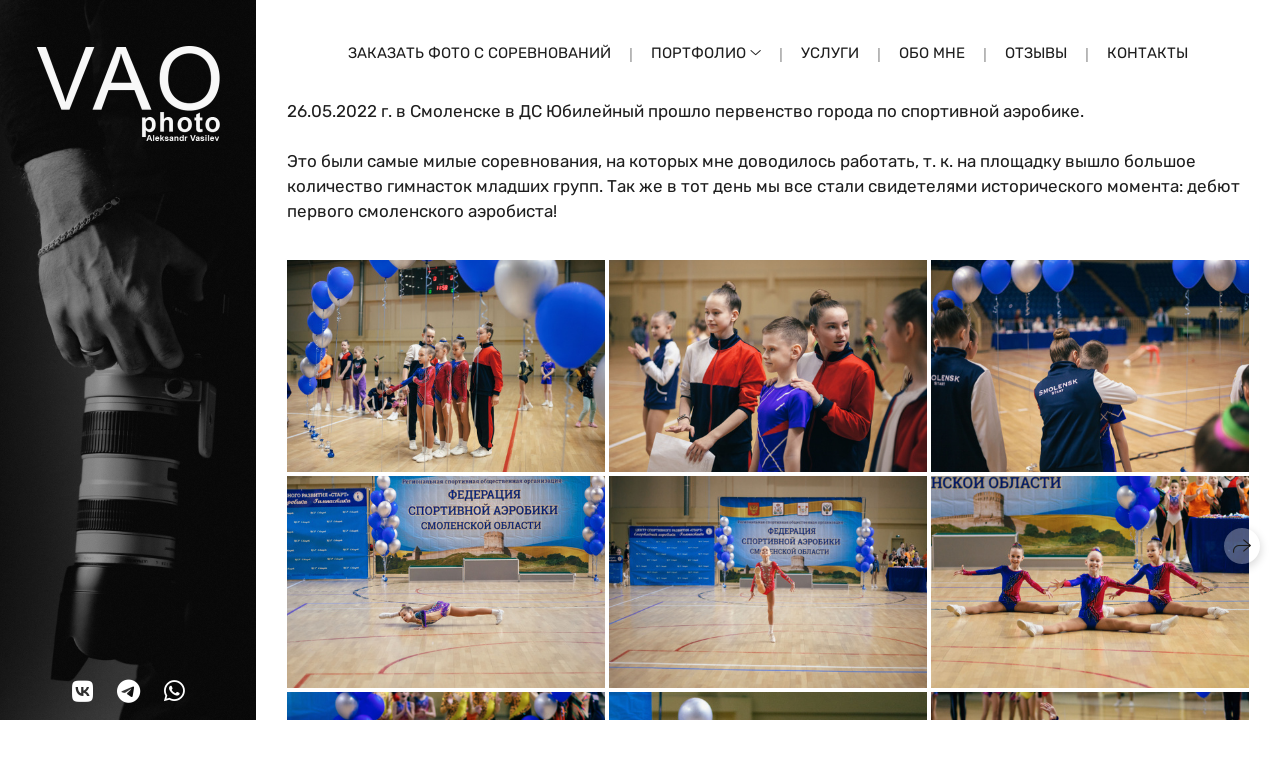

--- FILE ---
content_type: text/html; charset=utf-8
request_url: https://vaophoto.ru/pervenstvo-smolenska-po-sportivnoy-aerobike-26-05-2022-g
body_size: 92854
content:
<!DOCTYPE html><html lang="ru"><head><meta charset="utf-8"><meta content="IE=edge" http-equiv="X-UA-Compatible"><meta content="width=1280" name="viewport"><meta content="wfolio" name="owner"><meta content="light" name="color-scheme"><meta name="theme-color" media="(prefers-color-scheme: light)"><meta name="theme-color" media="(prefers-color-scheme: dark)"><link href="https://vaophoto.ru/pervenstvo-smolenska-po-sportivnoy-aerobike-26-05-2022-g" rel="canonical"><title>Первенство Смоленска по спортивной аэробике. 26.05.2022 г. Спортивный фотограф Александр Васильев. RG и AGG</title><meta name="robots" content="follow, index, max-snippet:-1, max-video-preview:-1, max-image-preview:large"><meta name="yandex-verification" content="40b4a3ee86d62698"><meta name="google-site-verification" content="k9qKZdT-vFtbG4MacgKEf3oElMrNFK8uJCLX0lYa3f8"><meta property="og:title" content="Первенство Смоленска по спортивной аэробике. 26.05.2022 г. Спортивный фотограф Александр Васильев. RG и AGG"><meta property="og:type" content="website"><meta property="og:locale" content="ru"><meta property="og:url" content="https://vaophoto.ru/pervenstvo-smolenska-po-sportivnoy-aerobike-26-05-2022-g"><meta property="twitter:domain" content="vaophoto.ru"><meta property="twitter:url" content="https://vaophoto.ru/pervenstvo-smolenska-po-sportivnoy-aerobike-26-05-2022-g"><meta property="twitter:title" content="Первенство Смоленска по спортивной аэробике. 26.05.2022 г. Спортивный фотограф Александр Васильев. RG и AGG"><meta property="vk:image" content="https://i.wfolio.ru/x/vw6sK5bQa5Fcwe87C_Ouy9fEMYEO3Vmm/MTsPCuI8SXA_GXg5fXeD-Z4Yzl9CwsQg/YHdSMK5xY7LoZI-PFIQT3y2Y4n6SU3a0/tNw67r-IFmecBvvk1SkNQw_RLi1a3O6P.jpg"><meta property="og:image" content="https://i.wfolio.ru/x/2liGxMhJRjilwq8i78-UqZczLd56D3TA/sTnJtdZp03LsDDiOBzLXI-I2h26Bzrzc/cCbPGBpBQ4Hu70RRTsNpl0O2SYjD3qlQ/08y6IATJ51_LNIPoJAsWogvfwalAPm1d.jpg"><meta name="twitter:image" content="https://i.wfolio.ru/x/2liGxMhJRjilwq8i78-UqZczLd56D3TA/sTnJtdZp03LsDDiOBzLXI-I2h26Bzrzc/cCbPGBpBQ4Hu70RRTsNpl0O2SYjD3qlQ/08y6IATJ51_LNIPoJAsWogvfwalAPm1d.jpg"><meta name="twitter:card" content="summary_large_image"><link href="https://i.wfolio.ru/x/fzZscrDVcssx9z7fVx1wVatoGH1SiPhD/sjIIFMHaivdwzRqmzU8kybc2zQCXrN-L/Do4znPYhTB5gEOLrDrS_MXsae5pBsZvp/CIo26FXraS3zoDYG6E1TdFrkhKT7v9DW/BWMa5ItgQnGlCd4weBPbHQ.png" rel="icon" sizes="48x48" type="image/png"><link href="/favicon.ico" rel="icon" type="image/x-icon"><link href="https://i.wfolio.ru/x/nPyk9X8szP5j_Qqbh-YedmQ5zB9l-5jC/n2giKg88XC_zlnwvvxWOtqj6Ki94S45r/8zhEHaH3YGIkEWIhzbLTa9II5aCrtoRB/FGqMs6rzCEkCaGF1E006Cxgw70Wwky5y/PiAbNPGXs7T3WqgaxV5_mQ.png" rel="apple-touch-icon" sizes="180x180"><script>window.domains = ["7cg9v7v4od6z.wfolio.pro", "vaophoto.ru"];
window.sharingSocialNetworks = ["whatsapp", "vk", "telegram", "viber"];
window.currentUrl = "https://vaophoto.ru/pervenstvo-smolenska-po-sportivnoy-aerobike-26-05-2022-g";
window.previewMode = false;
window.previewDemo = false
window.lazySizesConfig = window.lazySizesConfig || {};
window.lazySizesConfig.init = false;
window.lazySizesConfig.expand = 1000;
window.lazySizesConfig.expFactor = 2.5;
window.locale = {"all":"Все","application":{"site_is_blocked":{"go_to_app":"Перейти к управлению","lost_visitors":"Столько посетителей было на сайте,\u003cbr\u003eпока он заблокирован","lost_visitors_with_count":"%{count} — cтолько посетителей было на сайте, пока он заблокирован","pay":"Оплатить","title":"Сайт не оплачен"}},"branding_html":"Сайт от \u003ca href=\"%{url}\" target=\"_blank\"\u003ewfolio\u003c/a\u003e","card":{"contact_button_label":"Контакты","goto_website":"Перейти на сайт","save":"Сохранить контакт","social_accounts":{"behance":"Behance","facebook":"Facebook","instagram":"Instagram","linkedin":"LinkedIn","max":"MAX","telegram":"Telegram","viber":"Viber","vk":"ВКонтакте","whatsapp":"WhatsApp","youtube":"YouTube"}},"close":"Закрыть","date":{"formats":{"day_month":"%-d %B","long":"%-d %B %Y"}},"defaults":{"card":{"occupation":"Фотограф"},"disk":{"project":{"selections_title":"Отбор фотографий"}},"pages":{"announcement_list":"Истории","contacts":"Контакты","fame":"Отзывы","main":"Главная","no_name":"Без названия","portfolio":"Портфолио","services":"Услуги"}},"disk":{"back":"Назад","blank_folder":"В этой папке нет фотографий.","blocked":{"description":"Превышен лимит в диске","title":"Проект заблокирован"},"carts":{"blank":{"description":"Чтобы купить фотографии, просто добавьте их в корзину. После оплаты водяной знак удалится и вы получите фотографии в исходном качестве.","start":"Начать отбор"},"disabled":{"button":"Контакты","title":"Покупка фотографий была отключена в данном проекте. За дополнительной информацией вы можете обратиться к владельцу проекта:"},"intro":{"close":"Продолжить выбор","description":"Чтобы купить фотографии, просто добавьте их в корзину. После оплаты водяной знак удалится, и вы получите фотографии в исходном качестве.","header":"Покупка цифровых фотографий"},"label":"Корзина","meta":{"amount":"Стоимость","count":"Фотографий","order":"Заказ №%{order_id}","pieces":"шт","stored_till":"Хранится до"},"new":{"close":"Продолжить выбор","contacts":{"description":"Заполните поля для добавления фотографий в корзину","title":"Ваши контакты"},"price":{"description":"Все цены указаны за цифровые фотографии","discount":"скидка %{percent}%","for_many_pieces":"При покупке от %{pieces_count} шт","for_one_piece":"Цена за одну шт","title":"Цена за фотографию"}},"share":{"description":"Чтобы вернуться к этой корзине, скопируйте и сохраните ссылку на нее","title":"Сохранить корзину"},"show":{"buy":"Купить","comment":"Оставить отзыв","download":"Скачать все файлы","paid":{"description":"Ваш заказ оплачен, теперь вы можете скачать фотографии","title":"Спасибо за покупку"},"save_cart":"Сохранить ссылку на корзину","share_cart":"Поделиться ссылкой на заказ","unpaid":{"description":"Оплатите заказ, чтобы скачать фотографии без водяных знаков","title":"Корзина"}},"title":"Корзина"},"comment":{"label":"Отзыв"},"comments":{"new":{"title":"Оставьте отзыв"}},"customer_name_format":{"first_last_name":"Имя и фамилия","last_first_name":"Фамилия и имя","name":"Ваше имя"},"download_disabled":{"description":"Чтобы скачать все файлы одним архивом, скопируйте ссылку, указанную ниже, и откройте ее в вашем браузере на компьютере или телефоне.","header":"Инструкция"},"download":{"file_download_title":"Скачать файл","folder":{"title":"Текущую папку"},"project":{"description":"Все файлы и папки","title":"Весь проект"},"selection":{"description":"Избранные файлы","title":"Избранное"},"title":"Скачать файлы","variants":{"file":"Оригинал","preview":"Для соцсетей"}},"download_files":{"destination":{"desktop":"Мой компьютер","google_drive":"Google Drive","mobile":"Мой телефон","title":"Скачать на","yandex_disk":"Яндекс Диск"},"size":{"original":"Оригинальный размер","preview":"Для соцсетей","title":"Выберите размер"}},"expires_on":"Хранится до %{date}","floating_menu":{"cart":"Корзина","comment":"Отзыв","download":"Скачать","more":"Еще","photolab":"Печать фото","products":"Услуги","selection":"Избранное","share":"Поделиться"},"login":{"authorize_as_guest":"Войти как гость","authorize_with_password":"Войти как заказчик"},"mobile_menu_modal":{"comment":"Написать отзыв","share":"Поделиться ссылкой"},"not_found":"Срок действия ссылки истёк","order_form":{"cart":{"description":"Проверьте контакты перед покупкой","order_title":"Продажа фотографий","title":"Покупка фотографий"}},"orders":{"description":"Спасибо, мы скоро с вами свяжемся","header":{"free":"Заказ №%{order_id} отправлен","paid":"Заказ №%{order_id} оплачен"},"return":"Вернуться к просмотру"},"password":{"enter":"Войти с паролем заказчика","guest_access":"Смотреть как гость","placeholder":"Введите пароль"},"photolab":{"button":"Перейти в типографию","description":"Вы переходите на сайт типографии-партнера, где вы сможете заказать печатные услуги с фотографиями из вашей галереи","title":"Печатные услуги"},"pieces":{"comments":{"edit":"Редактировать комментарий","new":"Оставьте комментарий"},"downloads":{"ios_modal":{"please_wait":"Нажмите на изображение, чтобы его сохранить. Изображение сохранится в Фото.","save_image":"Нажмите на изображение и удерживайте, чтобы его сохранить. Изображение сохранится в Фото."}},"video":{"gallery":{"download":"Скачать","too_large":"Онлайн-просмотр недоступен для больших видео. Скачайте файл, чтобы посмотреть его."}}},"products":{"description":"Закажите дополнительно","from":"от %{money}","photolab":{"button":"Создать макет","hint":{"fotoproekt":"Перейдите на сайт типографии «ФОТОпроект», чтобы сделать макет с вашими фотографиями:","print_rhinodesign":"Перейдите на сайт фотолаборатории «Print RHINODESIGN», чтобы сделать макет с вашими фотографиями:","rhinodesign":"Перейдите на сайт фотолаборатории «RHINODESIGN», чтобы сделать макет с вашими фотографиями:","yarkiy":"Перейдите на сайт типографии «Яркий Фотомаркет», чтобы сделать макет с вашими фотографиями:"},"label":"Печать фото","title":"Печать ваших фотографий"},"shop":{"label":"Услуги"},"title":"Специальные предложения"},"project_error":{"description":"Свяжитесь с владельцем для устранения ошибок","link":"Контакты","title":"Проект не отображается"},"save":"Сохранить","selection":{"blank":"Список избранного пуст, начните отбор фотографий прямо сейчас","commented_warning":{"cancel":"Отменить","confirm":"Убрать из избранного","description":"Если убрать файл из избранного, то комментарий будет удален.","header":"Предупреждение"},"edit":{"description":"Отбор уже завершен, но вы можете внести изменения в форму","title":"Внести изменения"},"finish":{"description":"После завершения отбора вы не сможете вносить изменения в список.","title":"Завершить отбор"},"finished":"Отбор завершен","finished_warning":{"button":"Контакты","description":"Для возобновления возможности редактирования списка избранного, пожалуйста, свяжитесь со мной.","header":"Вы уже завершили отбор"},"label":"Избранное","limit_exceeded":{"close":"Понятно","description":"Вы можете добавить в избранное только %{count}","header":"Предупреждение"},"logout":"Выйти из списка","new":{"description":"Заполните поля, чтобы сохранить список","login":"Или войдите в существующий список","submit":"Продолжить"},"pieces_limit":"Доступно для отбора: %{limit}","share":{"description":"Скопируйте ссылку на список избранного и возвращайтесь к нему в любое время и с любого устройства","title":"Ссылка на список избранного"},"show":{"description":"Для того, чтобы легко вернуться к этому списку, скопируйте и сохраните ссылку","success":{"title":"Список создан"},"title":"Сохранить список"},"start":"Начать отбор","storefront":{"button":"Добавить в корзину","title":"Списки избранного были отключены в данном проекте. Вы можете добавить отобранные файлы в корзину для их покупки."},"title":"Список избранного","update":"Переименовать"},"share":{"label":"Поделиться"},"snackbar":{"added_to_cart":"Добавлено в \u003ca href=\"%{link}\" data-turbo=\"true\" data-role=\"cart-link\"\u003eКорзину\u003c/a\u003e","added_to_selection":"Добавлено в \u003ca href=\"%{link}\" data-turbo=\"true\" data-role=\"selection-url\"\u003eИзбранное\u003c/a\u003e","changes_saved":"Изменения сохранены","comment_saved":"Комментарий сохранен","comment_sent":"Отзыв отправлен","selection_finished":"Отбор завершен"}},"download":"Скачать","email":"Email","enter_email":"Введите адрес электронной почты","enter_otp":"Введите пароль из письма","enter_password":"Введите пароль для доступа к этой странице","fame":{"add_avatar":"Выбрать фото","author_avatar":"Фотография","author_name":"Ваше имя","comment_submitted":"Ваш отзыв успешно отправлен! Он будет опубликован после модерации.","content":"Ваш отзыв","leave_comment":"Оставить отзыв","no_comments":"Отзывов пока нет, ваш будет первым!","social_url":"Ссылка на соцсеть (необязательно)","title":"Написать отзыв"},"fix_errors":"Пожалуйста, исправьте следующие ошибки:","gallery":{"cart":"В корзину","close":"Закрыть (Esc)","fullscreen":"В полный экран","next":"Следующий слайд (стрелка вправо)","prev":"Предыдущий слайд (стрелка влево)","selection":"Добавить в избранное","share":"Поделиться","zoom":"Увеличить/уменьшить"},"generic_error":"Что-то пошло не так","legal":{"i_accept_legals":"Я даю согласие на обработку персональных данных и соглашаюсь с условиями:","i_accept_privacy":"Я даю согласие на обработку персональных данных в соответствии с условиями \u003ca href=\"%{privacy_url}\" target=\"_blank\"\u003eполитики конфиденциальности\u003c/a\u003e.","i_accept_terms":"Я принимаю условия \u003ca href=\"%{terms_url}\" target=\"_blank\"\u003eоферты\u003c/a\u003e.","legal_privacy":"Политика конфиденциальности","legal_terms":"Оферта"},"login":"Войти","menu":"Меню","message_submitted":"Ваше сообщение успешно отправлено!","more":"Ещё","order":{"fields":{"comment":"Комментарий","email":"Email","name":"Ваше имя","phone":"Номер телефона"},"form":{"checkout":"Перейти к оплате","order":"Заказать","pay_with":"Оплата через %{payment_method}","sold_out":"Товар закончился"},"methods":{"bepaid":"BePaid","debug":"Тестовая оплата","debug_failed":"Оплата с отменой","freedompay":"Freedom Pay","liqpay":"Liqpay","paypal":"PayPal","prodamus":"Prodamus","robokassa":"Робокасса","robokassa_kz":"Робокасса (KZ)","stripe":"Stripe","tinkoff":"Т-Банк","yookassa":"ЮКасса"},"success":{"close":"Закрыть","title":"Заявка отправлена"}},"otp_description":"Для доступа к странице проверьте почту (%{email}) и введите пароль, указанный в письме:","pages":{"legal_privacy":{"title":"Политика обработки персональных данных"},"legal_terms":{"title":"Оферта"},"not_found":{"back":"Вернуться на главную","message":"Неправильно набран адрес или такой страницы на сайте больше не существует.","title":"Страница не найдена"}},"plurals":{"files":{"one":"%{count} файл","few":"%{count} файла","many":"%{count} файлов","other":"%{count} файлов"}},"product":{"inactive":"Товар недоступен","order":"Оформить заказ"},"search":"Поиск","sections":{"inline_page":{"more":"Смотреть еще"}},"share":{"back":"Вернуться к сайту","button":"Поделиться ссылкой","copied":"Скопировано!","copy":"Скопировать","copy_link":"Скопировать ссылку","social_buttons":"Или отправьте через социальные сети","success":"Ссылка скопирована"},"shared":{"tracking":{"content":"На сайте используются файлы cookie. Продолжая просмотр сайта, вы разрешаете их использование. %{suffix}","okay":"Понятно","privacy_policy":"Политика конфиденциальности"}},"submit":"Отправить","submit_disabled":"Отправка…","tags":"Теги","transient_error":{"tell_owner":"При регулярном повторении ошибки сообщите владельцу сайта.","title":"Произошла техническая ошибка. Приносим извинения за временные неудобства.","try_reload":"Попробуйте обновить страницу через некоторое время."},"view":"Посмотреть галерею"};
window.siteId = "dDg5rpGj";
window.currentItemsIds = [896946,669960,666572];
window.trackingEnabled = true;window.eventTrackerURL = "https://track.wfolio.ru/api/event";
window.eventTrackerExternalIdentifier = "vaophoto.ru";
</script><link href="https://fonts.gstatic.com" rel="preconnect" crossorigin="anonymous"><style>/* cyrillic-ext */
@font-face {
  font-family: "Rubik";
  font-style: italic;
  font-weight: 400;
  src: url("https://fonts.gstatic.com/s/rubik/v21/iJWEBXyIfDnIV7nEnXO61F3f.woff2") format("woff2");
  unicode-range: U+0460-052F, U+1C80-1C88, U+20B4, U+2DE0-2DFF, U+A640-A69F, U+FE2E-FE2F;
}
/* cyrillic */
@font-face {
  font-family: "Rubik";
  font-style: italic;
  font-weight: 400;
  src: url("https://fonts.gstatic.com/s/rubik/v21/iJWEBXyIfDnIV7nEnXq61F3f.woff2") format("woff2");
  unicode-range: U+0301, U+0400-045F, U+0490-0491, U+04B0-04B1, U+2116;
}
/* hebrew */
@font-face {
  font-family: "Rubik";
  font-style: italic;
  font-weight: 400;
  src: url("https://fonts.gstatic.com/s/rubik/v21/iJWEBXyIfDnIV7nEnXy61F3f.woff2") format("woff2");
  unicode-range: U+0590-05FF, U+200C-2010, U+20AA, U+25CC, U+FB1D-FB4F;
}
/* latin-ext */
@font-face {
  font-family: "Rubik";
  font-style: italic;
  font-weight: 400;
  src: url("https://fonts.gstatic.com/s/rubik/v21/iJWEBXyIfDnIV7nEnXC61F3f.woff2") format("woff2");
  unicode-range: U+0100-024F, U+0259, U+1E00-1EFF, U+2020, U+20A0-20AB, U+20AD-20CF, U+2113, U+2C60-2C7F, U+A720-A7FF;
}
/* latin */
@font-face {
  font-family: "Rubik";
  font-style: italic;
  font-weight: 400;
  src: url("https://fonts.gstatic.com/s/rubik/v21/iJWEBXyIfDnIV7nEnX661A.woff2") format("woff2");
  unicode-range: U+0000-00FF, U+0131, U+0152-0153, U+02BB-02BC, U+02C6, U+02DA, U+02DC, U+2000-206F, U+2074, U+20AC, U+2122, U+2191, U+2193, U+2212, U+2215, U+FEFF, U+FFFD;
}
/* cyrillic-ext */
@font-face {
  font-family: "Rubik";
  font-style: italic;
  font-weight: 700;
  src: url("https://fonts.gstatic.com/s/rubik/v21/iJWEBXyIfDnIV7nEnXO61F3f.woff2") format("woff2");
  unicode-range: U+0460-052F, U+1C80-1C88, U+20B4, U+2DE0-2DFF, U+A640-A69F, U+FE2E-FE2F;
}
/* cyrillic */
@font-face {
  font-family: "Rubik";
  font-style: italic;
  font-weight: 700;
  src: url("https://fonts.gstatic.com/s/rubik/v21/iJWEBXyIfDnIV7nEnXq61F3f.woff2") format("woff2");
  unicode-range: U+0301, U+0400-045F, U+0490-0491, U+04B0-04B1, U+2116;
}
/* hebrew */
@font-face {
  font-family: "Rubik";
  font-style: italic;
  font-weight: 700;
  src: url("https://fonts.gstatic.com/s/rubik/v21/iJWEBXyIfDnIV7nEnXy61F3f.woff2") format("woff2");
  unicode-range: U+0590-05FF, U+200C-2010, U+20AA, U+25CC, U+FB1D-FB4F;
}
/* latin-ext */
@font-face {
  font-family: "Rubik";
  font-style: italic;
  font-weight: 700;
  src: url("https://fonts.gstatic.com/s/rubik/v21/iJWEBXyIfDnIV7nEnXC61F3f.woff2") format("woff2");
  unicode-range: U+0100-024F, U+0259, U+1E00-1EFF, U+2020, U+20A0-20AB, U+20AD-20CF, U+2113, U+2C60-2C7F, U+A720-A7FF;
}
/* latin */
@font-face {
  font-family: "Rubik";
  font-style: italic;
  font-weight: 700;
  src: url("https://fonts.gstatic.com/s/rubik/v21/iJWEBXyIfDnIV7nEnX661A.woff2") format("woff2");
  unicode-range: U+0000-00FF, U+0131, U+0152-0153, U+02BB-02BC, U+02C6, U+02DA, U+02DC, U+2000-206F, U+2074, U+20AC, U+2122, U+2191, U+2193, U+2212, U+2215, U+FEFF, U+FFFD;
}
/* cyrillic-ext */
@font-face {
  font-family: "Rubik";
  font-style: normal;
  font-weight: 400;
  src: url("https://fonts.gstatic.com/s/rubik/v21/iJWKBXyIfDnIV7nMrXyi0A.woff2") format("woff2");
  unicode-range: U+0460-052F, U+1C80-1C88, U+20B4, U+2DE0-2DFF, U+A640-A69F, U+FE2E-FE2F;
}
/* cyrillic */
@font-face {
  font-family: "Rubik";
  font-style: normal;
  font-weight: 400;
  src: url("https://fonts.gstatic.com/s/rubik/v21/iJWKBXyIfDnIV7nFrXyi0A.woff2") format("woff2");
  unicode-range: U+0301, U+0400-045F, U+0490-0491, U+04B0-04B1, U+2116;
}
/* hebrew */
@font-face {
  font-family: "Rubik";
  font-style: normal;
  font-weight: 400;
  src: url("https://fonts.gstatic.com/s/rubik/v21/iJWKBXyIfDnIV7nDrXyi0A.woff2") format("woff2");
  unicode-range: U+0590-05FF, U+200C-2010, U+20AA, U+25CC, U+FB1D-FB4F;
}
/* latin-ext */
@font-face {
  font-family: "Rubik";
  font-style: normal;
  font-weight: 400;
  src: url("https://fonts.gstatic.com/s/rubik/v21/iJWKBXyIfDnIV7nPrXyi0A.woff2") format("woff2");
  unicode-range: U+0100-024F, U+0259, U+1E00-1EFF, U+2020, U+20A0-20AB, U+20AD-20CF, U+2113, U+2C60-2C7F, U+A720-A7FF;
}
/* latin */
@font-face {
  font-family: "Rubik";
  font-style: normal;
  font-weight: 400;
  src: url("https://fonts.gstatic.com/s/rubik/v21/iJWKBXyIfDnIV7nBrXw.woff2") format("woff2");
  unicode-range: U+0000-00FF, U+0131, U+0152-0153, U+02BB-02BC, U+02C6, U+02DA, U+02DC, U+2000-206F, U+2074, U+20AC, U+2122, U+2191, U+2193, U+2212, U+2215, U+FEFF, U+FFFD;
}
/* cyrillic-ext */
@font-face {
  font-family: "Rubik";
  font-style: normal;
  font-weight: 700;
  src: url("https://fonts.gstatic.com/s/rubik/v21/iJWKBXyIfDnIV7nMrXyi0A.woff2") format("woff2");
  unicode-range: U+0460-052F, U+1C80-1C88, U+20B4, U+2DE0-2DFF, U+A640-A69F, U+FE2E-FE2F;
}
/* cyrillic */
@font-face {
  font-family: "Rubik";
  font-style: normal;
  font-weight: 700;
  src: url("https://fonts.gstatic.com/s/rubik/v21/iJWKBXyIfDnIV7nFrXyi0A.woff2") format("woff2");
  unicode-range: U+0301, U+0400-045F, U+0490-0491, U+04B0-04B1, U+2116;
}
/* hebrew */
@font-face {
  font-family: "Rubik";
  font-style: normal;
  font-weight: 700;
  src: url("https://fonts.gstatic.com/s/rubik/v21/iJWKBXyIfDnIV7nDrXyi0A.woff2") format("woff2");
  unicode-range: U+0590-05FF, U+200C-2010, U+20AA, U+25CC, U+FB1D-FB4F;
}
/* latin-ext */
@font-face {
  font-family: "Rubik";
  font-style: normal;
  font-weight: 700;
  src: url("https://fonts.gstatic.com/s/rubik/v21/iJWKBXyIfDnIV7nPrXyi0A.woff2") format("woff2");
  unicode-range: U+0100-024F, U+0259, U+1E00-1EFF, U+2020, U+20A0-20AB, U+20AD-20CF, U+2113, U+2C60-2C7F, U+A720-A7FF;
}
/* latin */
@font-face {
  font-family: "Rubik";
  font-style: normal;
  font-weight: 700;
  src: url("https://fonts.gstatic.com/s/rubik/v21/iJWKBXyIfDnIV7nBrXw.woff2") format("woff2");
  unicode-range: U+0000-00FF, U+0131, U+0152-0153, U+02BB-02BC, U+02C6, U+02DA, U+02DC, U+2000-206F, U+2074, U+20AC, U+2122, U+2191, U+2193, U+2212, U+2215, U+FEFF, U+FFFD;
}
</style><style>body {
  font-family: Rubik, sans-serif;
  font-weight: normal;
}
h1, h2, h3 {
  font-family: Rubik, sans-serif;
  font-weight: normal;
}
</style><style>/*! normalize.css v4.1.1 | MIT License | github.com/necolas/normalize.css */html{font-family:sans-serif;-ms-text-size-adjust:100%;-webkit-text-size-adjust:100%}body{margin:0}article,aside,details,figcaption,figure,footer,header,main,menu,nav,section,summary{display:block}audio,canvas,progress,video{display:inline-block}audio:not([controls]){display:none;height:0}progress{vertical-align:baseline}template,[hidden]{display:none}a{background-color:transparent;-webkit-text-decoration-skip:objects}a:active,a:hover{outline-width:0}abbr[title]{border-bottom:none;text-decoration:underline;-webkit-text-decoration:underline dotted;text-decoration:underline dotted}b,strong{font-weight:inherit}b,strong{font-weight:bolder}dfn{font-style:italic}h1{font-size:2em;margin:0.67em 0}mark{background-color:#ff0;color:#000}small{font-size:80%}sub,sup{font-size:75%;line-height:0;position:relative;vertical-align:baseline}sub{bottom:-0.25em}sup{top:-0.5em}img{border-style:none}svg:not(:root){overflow:hidden}code,kbd,pre,samp{font-family:monospace, monospace;font-size:1em}figure{margin:1em 40px}hr{box-sizing:content-box;height:0;overflow:visible}button,input,select,textarea{font:inherit;margin:0}optgroup{font-weight:bold}button,input{overflow:visible}button,select{text-transform:none}button,html [type="button"],[type="reset"],[type="submit"]{-webkit-appearance:button}button::-moz-focus-inner,[type="button"]::-moz-focus-inner,[type="reset"]::-moz-focus-inner,[type="submit"]::-moz-focus-inner{border-style:none;padding:0}button:-moz-focusring,[type="button"]:-moz-focusring,[type="reset"]:-moz-focusring,[type="submit"]:-moz-focusring{outline:1px dotted ButtonText}fieldset{border:1px solid #c0c0c0;margin:0 2px;padding:0.35em 0.625em 0.75em}legend{box-sizing:border-box;color:inherit;display:table;max-width:100%;padding:0;white-space:normal}textarea{overflow:auto}[type="checkbox"],[type="radio"]{box-sizing:border-box;padding:0}[type="number"]::-webkit-inner-spin-button,[type="number"]::-webkit-outer-spin-button{height:auto}[type="search"]{-webkit-appearance:textfield;outline-offset:-2px}[type="search"]::-webkit-search-cancel-button,[type="search"]::-webkit-search-decoration{-webkit-appearance:none}::-webkit-input-placeholder{color:inherit;opacity:0.54}::-webkit-file-upload-button{-webkit-appearance:button;font:inherit}.row{display:flex;flex-wrap:wrap;width:auto;min-width:0}.row::after{content:"";display:table;clear:both}.row [class^="col-"]{display:flex;flex-direction:column;justify-content:space-between;min-height:1px}.row .col-sm-1{width:8.3333333333%}.row .col-sm-2{width:16.6666666667%}.row .col-sm-3{width:25%}.row .col-sm-4{width:33.3333333333%}.row .col-sm-5{width:41.6666666667%}.row .col-sm-6{width:50%}.row .col-sm-7{width:58.3333333333%}.row .col-sm-8{width:66.6666666667%}.row .col-sm-9{width:75%}.row .col-sm-10{width:83.3333333333%}.row .col-sm-11{width:91.6666666667%}.row .col-sm-12{width:100%}@media (min-width: 769px){.row .col-md-1{width:8.3333333333%}.row .col-md-offset-1{margin-left:8.3333333333%}}@media (min-width: 769px){.row .col-md-2{width:16.6666666667%}.row .col-md-offset-2{margin-left:16.6666666667%}}@media (min-width: 769px){.row .col-md-3{width:25%}.row .col-md-offset-3{margin-left:25%}}@media (min-width: 769px){.row .col-md-4{width:33.3333333333%}.row .col-md-offset-4{margin-left:33.3333333333%}}@media (min-width: 769px){.row .col-md-5{width:41.6666666667%}.row .col-md-offset-5{margin-left:41.6666666667%}}@media (min-width: 769px){.row .col-md-6{width:50%}.row .col-md-offset-6{margin-left:50%}}@media (min-width: 769px){.row .col-md-7{width:58.3333333333%}.row .col-md-offset-7{margin-left:58.3333333333%}}@media (min-width: 769px){.row .col-md-8{width:66.6666666667%}.row .col-md-offset-8{margin-left:66.6666666667%}}@media (min-width: 769px){.row .col-md-9{width:75%}.row .col-md-offset-9{margin-left:75%}}@media (min-width: 769px){.row .col-md-10{width:83.3333333333%}.row .col-md-offset-10{margin-left:83.3333333333%}}@media (min-width: 769px){.row .col-md-11{width:91.6666666667%}.row .col-md-offset-11{margin-left:91.6666666667%}}@media (min-width: 769px){.row .col-md-12{width:100%}.row .col-md-offset-12{margin-left:100%}}@media (min-width: 961px){.row .col-lg-1{width:8.3333333333%}.row .col-lg-offset-1{margin-left:8.3333333333%}}@media (min-width: 961px){.row .col-lg-2{width:16.6666666667%}.row .col-lg-offset-2{margin-left:16.6666666667%}}@media (min-width: 961px){.row .col-lg-3{width:25%}.row .col-lg-offset-3{margin-left:25%}}@media (min-width: 961px){.row .col-lg-4{width:33.3333333333%}.row .col-lg-offset-4{margin-left:33.3333333333%}}@media (min-width: 961px){.row .col-lg-5{width:41.6666666667%}.row .col-lg-offset-5{margin-left:41.6666666667%}}@media (min-width: 961px){.row .col-lg-6{width:50%}.row .col-lg-offset-6{margin-left:50%}}@media (min-width: 961px){.row .col-lg-7{width:58.3333333333%}.row .col-lg-offset-7{margin-left:58.3333333333%}}@media (min-width: 961px){.row .col-lg-8{width:66.6666666667%}.row .col-lg-offset-8{margin-left:66.6666666667%}}@media (min-width: 961px){.row .col-lg-9{width:75%}.row .col-lg-offset-9{margin-left:75%}}@media (min-width: 961px){.row .col-lg-10{width:83.3333333333%}.row .col-lg-offset-10{margin-left:83.3333333333%}}@media (min-width: 961px){.row .col-lg-11{width:91.6666666667%}.row .col-lg-offset-11{margin-left:91.6666666667%}}@media (min-width: 961px){.row .col-lg-12{width:100%}.row .col-lg-offset-12{margin-left:100%}}:root{--color-bg: #ffffff;--color-bg--rgb: 255, 255, 255;--color-bg-hover: #f7f7f7;--color-bg-hover--rgb: 247, 247, 247;--color-text: #1e1e1e;--color-text--rgb: 30, 30, 30;--color-text-hover: #1e1e1e;--color-text-hover--rgb: 30, 30, 30;--color-header: #1e1e1e;--color-header--rgb: 30, 30, 30;--color-link: #656565;--color-link--rgb: 101, 101, 101;--color-border: #1e1e1e40;--color-border--rgb: 30, 30, 30;--color-border-bright: #1e1e1e80;--color-border-bright--rgb: 30, 30, 30;--color-button-bg: #1e1e1e;--color-button-bg--rgb: 30, 30, 30;--color-button-bg-hover: #656565;--color-button-bg-hover--rgb: 101, 101, 101;--color-button-text: #ffffff;--color-button-text--rgb: 255, 255, 255;--color-button-text-hover: #ffffff;--color-button-text-hover--rgb: 255, 255, 255;--color-button-outline: #1e1e1e;--color-button-outline--rgb: 30, 30, 30;--color-button-outline-bg-hover: #1e1e1e;--color-button-outline-bg-hover--rgb: 30, 30, 30;--color-button-outline-text-hover: #ffffff;--color-button-outline-text-hover--rgb: 255, 255, 255;--color-form-bg: #1e1e1e0d;--color-form-bg--rgb: 30, 30, 30;--color-form-placeholder: #1e1e1e66;--color-form-placeholder--rgb: 30, 30, 30;--color-accent-bg: #f7f7f7;--color-accent-bg--rgb: 247, 247, 247;--color-accent-bg-hover: #ffffff;--color-accent-bg-hover--rgb: 255, 255, 255;--color-accent-text: #1e1e1e;--color-accent-text--rgb: 30, 30, 30;--color-accent-text-hover: #1e1e1e;--color-accent-text-hover--rgb: 30, 30, 30;--color-accent-header: #1e1e1e;--color-accent-header--rgb: 30, 30, 30;--color-accent-link: #656565;--color-accent-link--rgb: 101, 101, 101;--color-accent-border: #1e1e1e40;--color-accent-border--rgb: 30, 30, 30;--color-accent-border-bright: #1e1e1e80;--color-accent-border-bright--rgb: 30, 30, 30;--color-accent-button-bg: #1e1e1e;--color-accent-button-bg--rgb: 30, 30, 30;--color-accent-button-bg-hover: #656565;--color-accent-button-bg-hover--rgb: 101, 101, 101;--color-accent-button-text: #ffffff;--color-accent-button-text--rgb: 255, 255, 255;--color-accent-button-text-hover: #ffffff;--color-accent-button-text-hover--rgb: 255, 255, 255;--color-accent-button-outline: #1e1e1e;--color-accent-button-outline--rgb: 30, 30, 30;--color-accent-button-outline-bg-hover: #1e1e1e;--color-accent-button-outline-bg-hover--rgb: 30, 30, 30;--color-accent-button-outline-text-hover: #ffffff;--color-accent-button-outline-text-hover--rgb: 255, 255, 255;--color-accent-form-bg: #ffffff;--color-accent-form-bg--rgb: 255, 255, 255;--color-accent-form-placeholder: #1e1e1e66;--color-accent-form-placeholder--rgb: 30, 30, 30;--color-contrast-bg: #1e1e1e;--color-contrast-bg--rgb: 30, 30, 30;--color-contrast-bg-hover: #ffffff1a;--color-contrast-bg-hover--rgb: 255, 255, 255;--color-contrast-text: #ffffff;--color-contrast-text--rgb: 255, 255, 255;--color-contrast-text-hover: #ffffff;--color-contrast-text-hover--rgb: 255, 255, 255;--color-contrast-header: #ffffff;--color-contrast-header--rgb: 255, 255, 255;--color-contrast-link: #c6c6c6;--color-contrast-link--rgb: 198, 198, 198;--color-contrast-border: #ffffff40;--color-contrast-border--rgb: 255, 255, 255;--color-contrast-border-bright: #ffffff80;--color-contrast-border-bright--rgb: 255, 255, 255;--color-contrast-button-bg: #ffffff;--color-contrast-button-bg--rgb: 255, 255, 255;--color-contrast-button-bg-hover: #c6c6c6;--color-contrast-button-bg-hover--rgb: 198, 198, 198;--color-contrast-button-text: #1e1e1e;--color-contrast-button-text--rgb: 30, 30, 30;--color-contrast-button-text-hover: #1e1e1e;--color-contrast-button-text-hover--rgb: 30, 30, 30;--color-contrast-button-outline: #ffffff;--color-contrast-button-outline--rgb: 255, 255, 255;--color-contrast-button-outline-bg-hover: #ffffff;--color-contrast-button-outline-bg-hover--rgb: 255, 255, 255;--color-contrast-button-outline-text-hover: #1e1e1e;--color-contrast-button-outline-text-hover--rgb: 30, 30, 30;--color-contrast-form-bg: #ffffff1a;--color-contrast-form-bg--rgb: 255, 255, 255;--color-contrast-form-placeholder: #ffffff66;--color-contrast-form-placeholder--rgb: 255, 255, 255;--color-contrast-menu-text-hover: #c6c6c6;--color-contrast-menu-text-hover--rgb: 198, 198, 198}body[color-scheme="light"]{--color-bg: #ffffff;--color-bg--rgb: 255, 255, 255;--color-bg-hover: #f7f7f7;--color-bg-hover--rgb: 247, 247, 247;--color-text: #1e1e1e;--color-text--rgb: 30, 30, 30;--color-text-hover: #1e1e1e;--color-text-hover--rgb: 30, 30, 30;--color-header: #1e1e1e;--color-header--rgb: 30, 30, 30;--color-link: #656565;--color-link--rgb: 101, 101, 101;--color-border: #1e1e1e40;--color-border--rgb: 30, 30, 30;--color-border-bright: #1e1e1e80;--color-border-bright--rgb: 30, 30, 30;--color-button-bg: #1e1e1e;--color-button-bg--rgb: 30, 30, 30;--color-button-bg-hover: #656565;--color-button-bg-hover--rgb: 101, 101, 101;--color-button-text: #ffffff;--color-button-text--rgb: 255, 255, 255;--color-button-text-hover: #ffffff;--color-button-text-hover--rgb: 255, 255, 255;--color-button-outline: #1e1e1e;--color-button-outline--rgb: 30, 30, 30;--color-button-outline-bg-hover: #1e1e1e;--color-button-outline-bg-hover--rgb: 30, 30, 30;--color-button-outline-text-hover: #ffffff;--color-button-outline-text-hover--rgb: 255, 255, 255;--color-form-bg: #1e1e1e0d;--color-form-bg--rgb: 30, 30, 30;--color-form-placeholder: #1e1e1e66;--color-form-placeholder--rgb: 30, 30, 30;--color-accent-bg: #f7f7f7;--color-accent-bg--rgb: 247, 247, 247;--color-accent-bg-hover: #ffffff;--color-accent-bg-hover--rgb: 255, 255, 255;--color-accent-text: #1e1e1e;--color-accent-text--rgb: 30, 30, 30;--color-accent-text-hover: #1e1e1e;--color-accent-text-hover--rgb: 30, 30, 30;--color-accent-header: #1e1e1e;--color-accent-header--rgb: 30, 30, 30;--color-accent-link: #656565;--color-accent-link--rgb: 101, 101, 101;--color-accent-border: #1e1e1e40;--color-accent-border--rgb: 30, 30, 30;--color-accent-border-bright: #1e1e1e80;--color-accent-border-bright--rgb: 30, 30, 30;--color-accent-button-bg: #1e1e1e;--color-accent-button-bg--rgb: 30, 30, 30;--color-accent-button-bg-hover: #656565;--color-accent-button-bg-hover--rgb: 101, 101, 101;--color-accent-button-text: #ffffff;--color-accent-button-text--rgb: 255, 255, 255;--color-accent-button-text-hover: #ffffff;--color-accent-button-text-hover--rgb: 255, 255, 255;--color-accent-button-outline: #1e1e1e;--color-accent-button-outline--rgb: 30, 30, 30;--color-accent-button-outline-bg-hover: #1e1e1e;--color-accent-button-outline-bg-hover--rgb: 30, 30, 30;--color-accent-button-outline-text-hover: #ffffff;--color-accent-button-outline-text-hover--rgb: 255, 255, 255;--color-accent-form-bg: #ffffff;--color-accent-form-bg--rgb: 255, 255, 255;--color-accent-form-placeholder: #1e1e1e66;--color-accent-form-placeholder--rgb: 30, 30, 30;--color-contrast-bg: #1e1e1e;--color-contrast-bg--rgb: 30, 30, 30;--color-contrast-bg-hover: #ffffff1a;--color-contrast-bg-hover--rgb: 255, 255, 255;--color-contrast-text: #ffffff;--color-contrast-text--rgb: 255, 255, 255;--color-contrast-text-hover: #ffffff;--color-contrast-text-hover--rgb: 255, 255, 255;--color-contrast-header: #ffffff;--color-contrast-header--rgb: 255, 255, 255;--color-contrast-link: #c6c6c6;--color-contrast-link--rgb: 198, 198, 198;--color-contrast-border: #ffffff40;--color-contrast-border--rgb: 255, 255, 255;--color-contrast-border-bright: #ffffff80;--color-contrast-border-bright--rgb: 255, 255, 255;--color-contrast-button-bg: #ffffff;--color-contrast-button-bg--rgb: 255, 255, 255;--color-contrast-button-bg-hover: #c6c6c6;--color-contrast-button-bg-hover--rgb: 198, 198, 198;--color-contrast-button-text: #1e1e1e;--color-contrast-button-text--rgb: 30, 30, 30;--color-contrast-button-text-hover: #1e1e1e;--color-contrast-button-text-hover--rgb: 30, 30, 30;--color-contrast-button-outline: #ffffff;--color-contrast-button-outline--rgb: 255, 255, 255;--color-contrast-button-outline-bg-hover: #ffffff;--color-contrast-button-outline-bg-hover--rgb: 255, 255, 255;--color-contrast-button-outline-text-hover: #1e1e1e;--color-contrast-button-outline-text-hover--rgb: 30, 30, 30;--color-contrast-form-bg: #ffffff1a;--color-contrast-form-bg--rgb: 255, 255, 255;--color-contrast-form-placeholder: #ffffff66;--color-contrast-form-placeholder--rgb: 255, 255, 255;--color-contrast-menu-text-hover: #c6c6c6;--color-contrast-menu-text-hover--rgb: 198, 198, 198}:root{--color-marketing-informer-bg-color: #fefbf2;--color-marketing-informer-bg-color--rgb: 254, 251, 242;--color-marketing-informer-text-color: #68371b;--color-marketing-informer-text-color--rgb: 104, 55, 27}:root{color-scheme:light dark}body{--color-text-muted: rgba(var(--color-text--rgb), 0.75);--color-text-light: rgba(var(--color-text--rgb), 0.4);--color-subheader: var(--color-header);--color-accent-subheader: var(--color-accent-header);--color-contrast-subheader: var(--color-contrast-header);--color-menu-bg: var(--color-bg);--color-menu-text: var(--color-text);--color-menu-text-muted: rgba(var(--color-text--rgb), 0.6);--color-menu-separator: rgba(var(--color-text--rgb), 0.5);--color-menu-text-hover: var(--color-menu-text-muted);--color-form-text: var(--color-text);--color-form-success-bg: rgba(108,155,142,0.2);--color-form-error-bg: rgba(195,157,59,0.2);--color-form-underline: var(--color-border);--color-checkbox-bg: var(--color-button-bg);--color-checkbox-text: var(--color-button-text)}body.-menu-accent{--color-menu-bg: var(--color-accent-bg);--color-menu-text: var(--color-accent-text);--color-menu-text-muted: rgba(var(--color-accent-text--rgb), 0.6);--color-menu-separator: rgba(var(--color-accent-text--rgb), 0.5)}body.-menu-contrast{--color-menu-bg: var(--color-contrast-bg);--color-menu-text: var(--color-contrast-text);--color-menu-text-hover: var(--color-contrast-menu-text-hover);--color-menu-text-muted: rgba(var(--color-contrast-text--rgb), 0.6);--color-menu-separator: rgba(var(--color-contrast-text--rgb), 0.5)}body.-accent-headers{--color-header: var(--color-accent-link);--color-subheader: var(--color-accent-link);--color-accent-header: var(--color-accent-link);--color-accent-subheader: var(--color-accent-link)}body.-accented{--color-subheader: var(--color-link);--color-accent-subheader: var(--color-accent-link);--color-contrast-subheader: var(--color-contrast-link)}body.-color-scheme:not(.-accented){--color-button-outline: var(--color-text);--color-accent-button-outline: var(--color-accent-text);--color-contrast-button-outline: var(--color-contrast-text)}.sections-container.-background-image{--color-bg: #000;--color-border: #fff;--color-text: #fff;--color-text--rgb: 255,255,255;--color-header: #fff;--color-subheader: #fff;--color-link: #fff;--color-button-text: #000;--color-button-bg: var(--color-header);--color-button-outline: var(--color-header);--color-button-outline-bg-hover: var(--color-header);--color-button-outline-text-hover: var(--color-button-text);--color-form-bg: rgba(var(--color-text--rgb), 0.1);--color-form-underline: var(--color-border);--color-form-placeholder: rgba(var(--color-text--rgb), 0.4);--color-checkbox-bg: var(--color-button-bg);--color-checkbox-text: var(--color-button-text)}.sections-container.-background-accent{--color-bg: var(--color-accent-bg);--color-bg-hover: var(--color-accent-bg-hover);--color-text: var(--color-accent-text);--color-text--rgb: var(--color-accent-text--rgb);--color-text-hover: var(--color-accent-text-hover);--color-text-muted: rgba(var(--color-accent-text--rgb), 0.75);--color-text-light: rgba(var(--color-accent-text--rgb), 0.4);--color-header: var(--color-accent-header);--color-subheader: var(--color-accent-subheader);--color-link: var(--color-accent-link);--color-border: var(--color-accent-border);--color-border-bright: var(--color-accent-border-bright);--color-button-text: var(--color-accent-button-text);--color-button-text-hover: var(--color-accent-button-text-hover);--color-button-bg: var(--color-accent-button-bg);--color-button-bg-hover: var(--color-accent-button-bg-hover);--color-button-outline: var(--color-accent-button-outline);--color-button-outline-bg-hover: var(--color-accent-button-outline-bg-hover);--color-button-outline-text-hover: var(--color-accent-button-outline-text-hover);--color-form-bg: var(--color-accent-form-bg);--color-form-underline: var(--color-accent-border);--color-form-placeholder: var(--color-accent-form-placeholder);--color-checkbox-bg: var(--color-accent-button-bg);--color-checkbox-text: var(--color-accent-button-text)}.sections-container.-background-contrast{--color-bg: var(--color-contrast-bg);--color-bg-hover: var(--color-contrast-bg-hover);--color-text: var(--color-contrast-text);--color-text--rgb: var(--color-contrast-text--rgb);--color-text-hover: var(--color-contrast-text-hover);--color-text-muted: rgba(var(--color-contrast-text--rgb), 0.75);--color-text-light: rgba(var(--color-contrast-text--rgb), 0.4);--color-header: var(--color-contrast-header);--color-subheader: var(--color-contrast-subheader);--color-link: var(--color-contrast-link);--color-border: var(--color-contrast-border);--color-border-bright: var(--color-contrast-border-bright);--color-button-text: var(--color-contrast-button-text);--color-button-text-hover: var(--color-contrast-button-text-hover);--color-button-bg: var(--color-contrast-button-bg);--color-button-bg-hover: var(--color-contrast-button-bg-hover);--color-button-outline: var(--color-contrast-button-outline);--color-button-outline-bg-hover: var(--color-contrast-button-outline-bg-hover);--color-button-outline-text-hover: var(--color-contrast-button-outline-text-hover);--color-form-bg: var(--color-contrast-form-bg);--color-form-underline: var(--color-contrast-border);--color-form-placeholder: var(--color-contrast-form-placeholder);--color-checkbox-bg: var(--color-button-bg);--color-checkbox-text: var(--color-contrast-button-text)}.main-footer,.sections-container .sections-container-inner{max-width:calc(100% - 18px * 2);position:relative;width:1050px;margin:0 auto}.main-footer::after,.sections-container .sections-container-inner::after{content:"";display:table;clear:both}.-hidden{display:none}.age-restriction-informer{display:none;position:fixed;z-index:1001;top:0;left:0;width:100%;height:100%;background:var(--color-bg)}.age-restriction-informer.is-visible{display:block}.age-restriction-informer-wrapper{display:flex;flex-direction:column;align-items:center;justify-content:center;max-width:60vw;height:100%;margin:0 auto}.age-restriction-informer-content{margin-bottom:50px;text-align:center}.age-restriction-informer-buttons{display:flex}.age-restriction-informer-buttons .button{min-width:180px}.age-restriction-informer-buttons>*:not(:last-child){margin-right:20px}.arrow{display:block;position:relative;left:0;width:25px;height:1px;margin:0 auto;transition:width 0.3s;background-color:var(--color-text)}.arrow::after,.arrow::before{content:"";position:absolute;right:-1px;width:6px;height:1px;background-color:var(--color-text)}.arrow::after{top:-2px;transform:rotate(45deg)}.arrow::before{top:2px;transform:rotate(-45deg)}.arrow.-left::after,.arrow.-left::before{right:auto;left:-1px}.arrow.-left::after{transform:rotate(-45deg)}.arrow.-left::before{transform:rotate(45deg)}.arrow-container:hover .arrow{width:64px}.background-video{position:relative;width:100%;height:100%;overflow:hidden;line-height:0;pointer-events:none}.background-video iframe{position:absolute;top:-9999px;right:-9999px;bottom:-9999px;left:-9999px;margin:auto;visibility:hidden}.background-video video{position:absolute;top:-9999px;right:-9999px;bottom:-9999px;left:-9999px;margin:auto;width:100%;min-width:100%;height:auto;min-height:100%}.background-video .background-video-preview{position:absolute;top:-9999px;right:-9999px;bottom:-9999px;left:-9999px;margin:auto;z-index:10;min-width:100%;min-height:100%;transition:opacity 1s ease-out, transform 1s ease-out;-o-object-fit:cover;object-fit:cover}.background-video.-playing .background-video-preview{transform:scale(1.2);opacity:0}.background-video.-playing iframe{visibility:visible}.branding{font-size:12px}.branding a{color:var(--color-text);text-decoration:underline}.branding a:hover{text-decoration:none}.button{display:inline-flex;position:relative;align-items:center;justify-content:center;min-width:140px;height:auto;margin:0;padding:18px 40px;overflow:hidden;border:1px solid var(--color-button-bg);border-radius:0;outline:none;background:var(--color-button-bg);color:var(--color-button-text);font-size:12px;letter-spacing:0.1em;line-height:1.5;text-decoration:none;text-transform:uppercase;cursor:pointer}.button:hover{border-color:transparent;background:var(--color-button-bg-hover);color:var(--color-button-text-hover)}.button.-outline{border-color:var(--color-button-outline);background:transparent;color:var(--color-button-outline)}.button.-outline:hover{border-color:var(--color-button-outline-bg-hover);background:var(--color-button-outline-bg-hover);color:var(--color-button-outline-text-hover)}.button[disabled]{opacity:0.5;cursor:not-allowed}.button i{margin-right:0.5em;font-size:1.15em;font-weight:normal}.checkbox{display:flex;align-items:baseline}.checkbox-notice{margin-left:14px;-webkit-user-select:none;-moz-user-select:none;user-select:none}.checkbox input[type="checkbox"]{visibility:hidden;line-height:0;cursor:pointer;-webkit-appearance:none;-moz-appearance:none;appearance:none}.checkbox input[type="checkbox"]::before{content:"\f00c" !important;font-family:"Font Awesome 6 Pro" !important;font-weight:900 !important;display:inline-block;visibility:visible;position:relative;top:-2px;width:15px;height:15px;transition:background 0.15s, border-color 0.15s, color 0.15s;border:1px solid var(--color-border);border-radius:1px;color:transparent;font-size:7.5px;line-height:13px;text-align:center}.checkbox input[type="checkbox"]:checked::before{border-color:transparent;background:var(--color-checkbox-bg);color:var(--color-checkbox-text)}.comment-form{display:flex}.comment-form-avatar{margin-left:60px;text-align:center}.comment-form-avatar .avatar-container{position:relative;width:160px;height:160px;margin-bottom:20px;border-radius:50%;background-color:var(--color-form-bg)}.comment-form-avatar .avatar-container>i{position:absolute;top:50%;left:50%;transform:translate(-50%, -50%);color:var(--color-form-placeholder);font-size:48px}.comment-form-avatar .avatar-container>.placeholder{position:absolute;width:160px;height:160px;border-radius:50%;background-size:cover}.comment-form-button{text-decoration:underline;cursor:pointer}.comment-form-button:hover{text-decoration:none}.cover .cover-arrow,.cover .cover-down-arrow{border:0;outline:none;background:transparent;cursor:pointer}.cover-arrows{display:inline-flex;align-items:center;color:#fff;font-size:12px}.cover-arrows .cover-arrow{padding:18px 0;cursor:pointer}.cover-arrows .cover-arrow .arrow{width:120px;transition:width 0.3s, margin 0.3s, background-color 0.3s}.cover-arrows .cover-arrow .arrow.-left{margin-left:20px}.cover-arrows .cover-arrow .arrow.-right{margin-right:20px}.cover-arrows .cover-arrow .arrow,.cover-arrows .cover-arrow .arrow::after,.cover-arrows .cover-arrow .arrow::before{background-color:#fff}.cover-arrows .cover-arrow:hover .arrow{width:140px;margin:0}.cover-arrows.-small{margin-bottom:-11px}.cover-arrows .cover-count{padding:0 60px;white-space:nowrap}.cover-arrows .cover-current-slide{margin-right:47px}.cover-arrows .cover-total-slides{position:relative}.cover-arrows .cover-total-slides::before{content:"";display:block;position:absolute;top:-12px;left:-23px;width:1px;height:40px;transform:rotate(30deg);background-color:#fff}.cover-arrows.-small{padding:0}.cover-arrows.-small .cover-arrow .arrow{width:90px}.cover-arrows.-small .cover-arrow .arrow,.cover-arrows.-small .cover-arrow .arrow::after,.cover-arrows.-small .cover-arrow .arrow::before{background-color:rgba(255,255,255,0.5)}.cover-arrows.-small .cover-arrow .arrow.-left{margin-left:10px}.cover-arrows.-small .cover-arrow .arrow.-right{margin-right:10px}.cover-arrows.-small .cover-arrow:hover .arrow{width:100px;margin:0}.cover-arrows.-small .cover-arrow:hover .arrow,.cover-arrows.-small .cover-arrow:hover .arrow::after,.cover-arrows.-small .cover-arrow:hover .arrow::before{background-color:#fff}.cover-arrows.-small .cover-count{padding:0 20px}.cover-arrows.-small .cover-current-slide{margin-right:20px}.cover-arrows.-small .cover-total-slides::before{content:"/";top:0;left:-12px;width:auto;height:auto;transform:none;background-color:transparent}.cover-button{display:inline-block;width:auto;height:auto;transition:background 0.3s, color 0.3s;border:1px solid #fff;background:transparent;color:#fff;cursor:pointer}.cover-button:hover{border:1px solid #fff;background:#fff;color:#000}.cover-down-arrow{animation:up-down 2s infinite;color:#fff}@keyframes up-down{0%{transform:translateY(0)}50%{transform:translateY(10px)}100%{transform:translateY(0)}}.cover-video video{-o-object-fit:cover;object-fit:cover}.cover-video.-overlay::after{position:absolute;top:0;right:0;bottom:0;left:0;content:"";z-index:101;background:rgba(0,0,0,0.35)}form.form{position:relative}form.form.-disabled{pointer-events:none}form.form fieldset{position:relative;width:100%;margin:0 0 15px;padding:0;border:0}form.form fieldset:last-child{margin-bottom:0}form.form input[type="text"],form.form input[type="password"],form.form input[type="number"],form.form input[type="search"],form.form textarea,form.form select{position:relative;width:100%;margin:0;padding:12px 14px;outline:none;background-color:transparent;box-shadow:none;color:var(--color-text);font-size:17px;letter-spacing:0;line-height:1.5;vertical-align:top;-webkit-appearance:none;caret-color:var(--color-text)}form.form input[type="text"]:not(:last-child),form.form input[type="password"]:not(:last-child),form.form input[type="number"]:not(:last-child),form.form input[type="search"]:not(:last-child),form.form textarea:not(:last-child),form.form select:not(:last-child){margin-bottom:5px}form.form input[type="text"]::-moz-placeholder, form.form input[type="password"]::-moz-placeholder, form.form input[type="number"]::-moz-placeholder, form.form input[type="search"]::-moz-placeholder, form.form textarea::-moz-placeholder, form.form select::-moz-placeholder{opacity:1;color:var(--color-form-placeholder)}form.form input[type="text"]::placeholder,form.form input[type="password"]::placeholder,form.form input[type="number"]::placeholder,form.form input[type="search"]::placeholder,form.form textarea::placeholder,form.form select::placeholder{opacity:1;color:var(--color-form-placeholder)}form.form select option{background:var(--color-bg);color:var(--color-text)}form.form textarea{resize:none}form.form input[type="text"],form.form input[type="password"],form.form input[type="search"],form.form input[type="number"],form.form textarea,form.form select{border:0;background-color:var(--color-form-bg)}.form-legal-links{font-size:15px;text-align:left}.form-legal-links a{white-space:nowrap}.inline-form-field{display:flex;align-items:center;justify-content:flex-start;max-width:100%}.inline-form-input{width:100%;padding:12px 14px;border:0;outline:none;background:var(--color-form-bg);box-shadow:none;color:inherit;cursor:pointer;-webkit-appearance:none}.inline-form-button{padding:11px 14px;transition:background 0.2s ease, color 0.2s ease;border:1px solid var(--color-button-bg);outline:none;background:var(--color-button-bg);color:var(--color-button-text);white-space:nowrap;cursor:pointer}.inline-form-button:hover{background:transparent;color:var(--color-button-bg)}.inline-form-description{margin-bottom:10px;text-align:left}.inline-form-header{margin-bottom:20px;font-weight:bold}.inline-form-hint{margin-top:10px;opacity:0.5;font-size:15px}.lazy-image{position:relative;max-width:100%;overflow:hidden;backface-visibility:hidden;line-height:0}.lazy-image>.placeholder{z-index:10 !important;width:100%;transition:opacity 0.1s;opacity:0.5}.lazy-image>img,.lazy-image>video{position:absolute;z-index:5 !important;top:0;bottom:0;left:0;width:100%;transform:translateZ(0);transition:opacity 0.1s;opacity:0}.lazy-image>video{-o-object-fit:cover;object-fit:cover}.lazy-image>img[data-sizes="auto"],.lazy-image>video[data-sizes="auto"]{display:block;width:100%}.lazy-image.is-loaded>.placeholder{opacity:0}.lazy-image.is-loaded img,.lazy-image.is-loaded video{opacity:1}.legal-links a{text-wrap:nowrap}.legals-wrapper{max-width:1180px;margin:0 auto}.listing-arrows{display:inline-flex;align-items:center}.listing-arrows .listing-arrow{padding:20px 0;cursor:pointer}.listing-arrows .listing-arrow:not(:last-child){margin-right:20px}.listing-arrows .listing-arrow .arrow{width:40px;transition:width 0.3s, margin 0.3s}.listing-arrows .listing-arrow .arrow.-left{margin-left:20px}.listing-arrows .listing-arrow .arrow.-right{margin-right:20px}.listing-arrows .listing-arrow .arrow,.listing-arrows .listing-arrow .arrow::after,.listing-arrows .listing-arrow .arrow::before{background-color:var(--color-text)}.listing-arrows .listing-arrow:hover .arrow{width:60px;margin:0}.logo{line-height:0}.logo .logo-link{display:inline-block;font-size:0;line-height:0}.logo .logo-with-placeholder{display:inline-block;position:relative;max-width:100%}.logo .logo-placeholder{z-index:0;width:100%}.logo .logo-image{position:absolute;z-index:10;top:0;right:0;bottom:0;left:0}.logo .-light-logo:not(:only-child){display:none}@media (prefers-color-scheme: dark){body.-has-dark-scheme .logo .-dark-logo:not(:only-child){display:none}body.-has-dark-scheme .logo .-light-logo:not(:only-child){display:block}}body.-has-dark-scheme[color-scheme="dark"] .logo .-dark-logo:not(:only-child){display:none}body.-has-dark-scheme[color-scheme="dark"] .logo .-light-logo:not(:only-child){display:block}body.-has-dark-scheme[color-scheme="light"] .logo .-dark-logo:not(:only-child){display:block}body.-has-dark-scheme[color-scheme="light"] .logo .-light-logo:not(:only-child){display:none}.marketing-informer{display:none;position:fixed;z-index:1400;top:0;right:0;left:0;width:100%;overflow:hidden;background:var(--color-marketing-informer-bg-color);color:var(--color-marketing-informer-text-color);font-size:15px}.marketing-informer::after{content:"";display:table;clear:both}.marketing-informer.is-visible{display:block}.marketing-informer a,.marketing-informer a:hover{color:inherit}.marketing-informer p{display:inline-block;margin:0}.marketing-informer-content{display:inline-block;flex-shrink:0;padding:14px 60px;text-align:center;will-change:transform}.marketing-informer-close{position:absolute;top:50%;transform:translateY(-50%);right:0;height:100%;margin:0;padding:0;border:0;outline:none;background:transparent;color:var(--color-marketing-informer-text-color);font-size:20px;line-height:1;text-decoration:none;cursor:pointer}.marketing-informer-close i{display:flex;align-items:center;justify-content:center;width:40px;height:100%;float:right;background:var(--color-marketing-informer-bg-color)}.marketing-informer-close i::before{transition:opacity 0.3s;opacity:0.5}.marketing-informer-close::before{content:"";display:inline-block;width:24px;height:100%;background:linear-gradient(90deg, rgba(var(--color-marketing-informer-bg-color--rgb), 0), var(--color-marketing-informer-bg-color))}.marketing-informer-close:hover i::before{opacity:1}.marketing-informer.is-animated .marketing-informer-content{animation:scroll-left linear infinite;animation-duration:var(--marketing-informer-animation-duration)}.marketing-informer-content-container{display:flex;flex-wrap:nowrap;justify-content:flex-start}@keyframes scroll-left{0%{transform:translate3d(0, 0, 0)}100%{transform:translate3d(-100%, 0, 0)}}.message-box{position:relative;margin-bottom:10px;padding:25px;background-color:var(--color-accent-bg);color:var(--color-text);font-size:15px;text-align:left}.message-box.-success{background-color:var(--color-form-success-bg)}.message-box.-error{background-color:var(--color-form-error-bg)}.message-box>.close{position:absolute;top:0;right:0;padding:10px;transition:opacity 0.2s ease-in-out;cursor:pointer}.message-box>.close:hover{opacity:0.6}.message-box .list{margin:10px 0 0;padding-left:1.25em;list-style-type:disc}.message-box .list>li:not(:last-child){margin-bottom:5px}.multi-slider{text-align:center}.multi-slider .slides{display:none}.multi-slider .slide{visibility:hidden;position:absolute;z-index:0;top:1px;right:1px;bottom:1px;left:1px;overflow:hidden;transition:opacity 3s,visibility 0s 1.5s;opacity:0;cursor:pointer}.multi-slider .slide img{position:absolute;top:50%;left:50%;transform:translate(-50%, -50%);width:101%;max-width:none;max-height:none;transition:opacity 0.3s;opacity:0;will-change:opacity}.multi-slider .slide .caption{position:absolute;z-index:20;right:0;bottom:0;left:0;padding:50px 20px 20px;background:linear-gradient(180deg, rgba(0,0,0,0) 0%, rgba(0,0,0,0.3) 100%);color:#fff;font-size:15px;text-align:left}.multi-slider .slide.is-loaded img{opacity:1}.multi-slider .slide.-visible{visibility:visible;z-index:100;transition:opacity 1.5s,visibility 1.5s;opacity:1}.multi-slider .viewports{margin:-1px}.multi-slider .viewports::after{content:"";display:table;clear:both}.multi-slider .viewport{position:relative;margin-bottom:1px;float:left}.multi-slider .viewport::before{content:"";display:block;padding-bottom:100%}.modal{display:flex;visibility:hidden;position:fixed;z-index:-1;top:0;right:0;bottom:0;left:0;flex-direction:column;align-items:center;justify-content:center;max-height:100%;overflow:hidden;transition:opacity 0.15s, visibility 0s 0.15s, z-index 0s 0.15s;opacity:0;background:rgba(85,85,85,0.9);pointer-events:none;-webkit-user-select:none;-moz-user-select:none;user-select:none}.modal.-open{visibility:visible;z-index:2000;transition:opacity 0.15s, visibility 0s;opacity:1;pointer-events:auto}.modal.-scrolling{justify-content:flex-start;max-height:none;overflow-x:hidden;overflow-y:auto}.modal.-scrolling .modal-window{max-height:none;margin:60px 0;overflow:visible}.modal .modal-window{position:relative;flex-shrink:0;width:750px;max-width:90vw;max-height:90%;padding:100px;overflow:auto;border-radius:10px;background:var(--color-bg);text-align:left;-webkit-user-select:auto;-moz-user-select:auto;user-select:auto}.modal .modal-close{position:absolute;z-index:100;top:15px;right:20px;padding:20px;cursor:pointer}.modal .modal-close::after{content:"\f00d" !important;font-family:"Font Awesome 6 Pro" !important;font-weight:400 !important;transition:opacity 0.15s;opacity:0.3;font-size:24px;line-height:1}.modal .modal-close:hover::after{opacity:1}.modal .modal-header{margin-bottom:20px;font-size:40px}.modal .modal-header.-large-pad{margin-bottom:32px}.modal .modal-description{margin-bottom:20px}.modal .modal-success{display:none;width:100%;text-align:center}.modal .modal-success-icon{margin-bottom:40px;font-size:75px}.modal .modal-success-text{margin-bottom:80px;font-size:30px}.share-modal .modal-window{padding:40px}.login-modal .modal-window{width:450px;padding:40px}.comment-modal .modal-window{width:920px}.order-modal.-large .modal-window{display:flex;width:1100px}.order-modal.-large .modal-window>*:not(:last-child){margin-right:40px}.order-modal.-large .modal-window .form{width:480px;margin:0}.order-modal .modal-window{width:640px;padding:80px}.number-input{position:relative;width:110px}.number-input input[type=number]{margin-bottom:0 !important;border:0;border-radius:0;text-align:center;-moz-appearance:textfield !important}.number-input input[type=number]::-webkit-inner-spin-button,.number-input input[type=number]::-webkit-outer-spin-button{margin:0;-webkit-appearance:none}.number-input-minus,.number-input-plus{position:absolute;top:50%;transform:translateY(-50%);width:44px;height:44px;padding:0;border:0;background:transparent;color:var(--color-text-muted);font-size:12px;line-height:45px !important;text-align:center;cursor:pointer;-webkit-user-select:none;-moz-user-select:none;user-select:none;-webkit-tap-highlight-color:transparent}.number-input-minus:active,.number-input-plus:active{color:var(--color-text)}.number-input-minus{left:2px}.number-input-plus{right:2px}.old-price{margin-left:0.5em;color:var(--color-text-light)}.post-list{word-wrap:break-word;word-break:initial}.product-inputs-row{display:flex;align-items:flex-start;gap:20px;margin-bottom:24px}@media (max-width: 768px){.product-inputs-row{flex-direction:column}}.product-inputs-row .product-variant-selector{width:100%;margin-bottom:0 !important}.product-inputs-row .product-variant-selector>select{padding-right:30px;overflow:hidden;text-overflow:ellipsis;white-space:nowrap}.product-price{display:inline-block;font-size:26px}.product-price-container{display:flex;align-items:end;margin-bottom:20px;font-weight:600}.product-old-price{position:relative;margin-left:16px;color:var(--color-text-muted);font-size:26px;font-weight:400;text-decoration:none}.product-old-price::before{content:"";position:absolute;top:0;left:0;width:100%;height:55%;border-bottom:1px solid var(--color-text-muted)}.product-gallery{width:420px;text-align:center}.product-gallery-items{display:grid;grid-template-columns:repeat(5, 1fr);-moz-column-gap:24px;column-gap:24px;width:100%;max-width:none}.product-gallery-items>*:not(:last-child){margin-bottom:0}.product-gallery-item{transition:opacity 0.3s;opacity:0.5;cursor:pointer}.product-gallery-item:hover,.product-gallery-item.is-active{opacity:1}.product-gallery-preview{width:100%;max-width:420px;margin-bottom:24px;margin-left:auto}.product-gallery-preview-item{display:none;width:100%}.product-gallery-preview-item.is-active{display:block}.radio-button{display:flex;align-items:center;margin:12px 0;cursor:pointer}.radio-button:last-child{margin-bottom:6px}.radio-button:first-child{margin-top:6px}.radio-button span{margin-left:14px;transition:color 0.15s;pointer-events:none}.radio-button:hover input[type="radio"]:not(:checked)+span{color:var(--color-border)}.radio-button input[type="radio"]{visibility:hidden;cursor:pointer;-webkit-appearance:none;-moz-appearance:none;appearance:none}.radio-button input[type="radio"]::before{content:"\f00c" !important;font-family:"Font Awesome 6 Pro" !important;font-weight:900 !important;display:block;visibility:visible;width:15px;height:15px;transition:background 0.15s, border-color 0.15s;border:1px solid var(--color-border);border-radius:50%;color:var(--color-bg);font-size:7px;line-height:13px;text-align:center}.radio-button input[type="radio"]:checked::before{border-color:transparent;background:var(--color-border)}.sections-container{position:relative}.sections-container.-background-accent{background-color:var(--color-bg)}.sections-container.-background-contrast{background-color:var(--color-bg)}.sections-container.-background-image{background-attachment:local}.sections-container.-background-image .button:not(.-outline){border:1px solid var(--color-header)}.sections-container.-background-image .button:not(.-outline):hover{background:transparent;color:var(--color-header)}.sections-container.-background-image .message-box.-error{-webkit-backdrop-filter:blur(15px);backdrop-filter:blur(15px)}.sections-container.-background-image form.form input[type="text"],.sections-container.-background-image form.form input[type="password"],.sections-container.-background-image form.form textarea{background-color:transparent;border:1px solid var(--color-form-bg)}.sections-container.lazyloaded{background-color:transparent !important}.sections-container.-overlay::before{position:absolute;top:0;right:0;bottom:0;left:0;content:"";background:rgba(0,0,0,0.35)}body.-fixed-backgrounds-enabled .sections-container.-background-image.-fixed-background{background-attachment:fixed}select{background-image:url("data:image/svg+xml,%3Csvg xmlns='http://www.w3.org/2000/svg' viewBox='0 0 512 512'%3E%3Cpath fill='%23CCCCCC' d='M233.4 406.6c12.5 12.5 32.8 12.5 45.3 0l192-192c12.5-12.5 12.5-32.8 0-45.3s-32.8-12.5-45.3 0L256 338.7 86.6 169.4c-12.5-12.5-32.8-12.5-45.3 0s-12.5 32.8 0 45.3l192 192z'/%3E%3C/svg%3E");background-repeat:no-repeat;background-position:right 14px top 50%;background-size:0.8em auto}select:invalid{color:var(--color-form-placeholder) !important}.share .share-header{margin-bottom:20px;font-weight:bold}.share .share-social{display:flex;align-items:center;justify-content:flex-start;margin-top:24px}.share .share-social>*:not(:last-child){margin-right:12px}.share .share-social-button{position:relative;transition:color 0.3s;color:var(--color-text);font-size:28px;white-space:nowrap}.share .share-social-button:hover{color:var(--color-text-muted)}.slider .slide{display:flex;align-items:center;justify-content:center}.slider .lazy-image{flex-shrink:0}.slider .prev,.slider .next{position:absolute;z-index:200;top:0;bottom:0;width:50%;height:100%}.slider .prev{left:0}.slider .next{right:0}.slider-arrows{display:inline-flex;align-items:center;margin-top:20px;color:var(--color-text);font-size:12px;-webkit-user-select:none;-moz-user-select:none;user-select:none}.slider-arrows .slider-arrow{padding:20px 0;cursor:pointer}.slider-arrows .slider-arrow .arrow{width:120px;transition:width 0.3s, margin 0.3s, background-color 0.3s}.slider-arrows .slider-arrow .arrow.-left{margin-left:20px}.slider-arrows .slider-arrow .arrow.-right{margin-right:20px}.slider-arrows .slider-arrow .arrow,.slider-arrows .slider-arrow .arrow::after,.slider-arrows .slider-arrow .arrow::before{background-color:var(--color-text)}.slider-arrows .slider-arrow:hover .arrow{width:140px;margin:0}.slider-arrows .slider-count{padding:0 60px}.slider-arrows .slider-current-slide{position:relative;margin-right:47px}.slider-arrows .slider-current-slide::after{content:"";display:block;position:absolute;top:-12px;left:30px;width:1px;height:40px;transform:rotate(30deg);background-color:var(--color-text)}.strip{position:relative;width:100%;height:auto}.strip.-resetting .slide{transition:none !important}.strip ::-moz-selection{background:transparent}.strip ::selection{background:transparent}.strip>.controls{position:absolute;z-index:200;top:0;bottom:0;width:100vw;height:100%}.strip>.controls>.prev,.strip>.controls>.next{top:0;bottom:0;height:100%;float:left;cursor:pointer}.strip>.controls>.prev{width:33%}.strip>.controls>.next{width:67%}.strip .slides{width:99999999px;height:100%;transform:translateX(0)}.strip .slides::after{content:"";display:table;clear:both}.strip .slide{height:100%;margin-right:20px;float:left}.strip .lazy-image canvas{background:url("data:image/svg+xml,%3Csvg%20version%3D%221.1%22%20id%3D%22Layer_1%22%20xmlns%3D%22http%3A%2F%2Fwww.w3.org%2F2000%2Fsvg%22%20xmlns%3Axlink%3D%22http%3A%2F%2Fwww.w3.org%2F1999%2Fxlink%22%20x%3D%220px%22%20y%3D%220px%22%0A%20%20%20%20%20width%3D%2224px%22%20height%3D%2230px%22%20viewBox%3D%220%200%2024%2030%22%20style%3D%22enable-background%3Anew%200%200%2050%2050%3B%22%20xml%3Aspace%3D%22preserve%22%3E%0A%20%20%20%20%3Crect%20x%3D%220%22%20y%3D%2210%22%20width%3D%224%22%20height%3D%2210%22%20fill%3D%22rgb(255%2C255%2C255)%22%20opacity%3D%220.2%22%3E%0A%20%20%20%20%20%20%3Canimate%20attributeName%3D%22opacity%22%20attributeType%3D%22XML%22%20values%3D%220.2%3B%201%3B%20.2%22%20begin%3D%220s%22%20dur%3D%220.6s%22%20repeatCount%3D%22indefinite%22%20%2F%3E%0A%20%20%20%20%20%20%3Canimate%20attributeName%3D%22height%22%20attributeType%3D%22XML%22%20values%3D%2210%3B%2020%3B%2010%22%20begin%3D%220s%22%20dur%3D%220.6s%22%20repeatCount%3D%22indefinite%22%20%2F%3E%0A%20%20%20%20%20%20%3Canimate%20attributeName%3D%22y%22%20attributeType%3D%22XML%22%20values%3D%2210%3B%205%3B%2010%22%20begin%3D%220s%22%20dur%3D%220.6s%22%20repeatCount%3D%22indefinite%22%20%2F%3E%0A%20%20%20%20%3C%2Frect%3E%0A%20%20%20%20%3Crect%20x%3D%228%22%20y%3D%2210%22%20width%3D%224%22%20height%3D%2210%22%20fill%3D%22rgb(255%2C255%2C255)%22%20%20opacity%3D%220.2%22%3E%0A%20%20%20%20%20%20%3Canimate%20attributeName%3D%22opacity%22%20attributeType%3D%22XML%22%20values%3D%220.2%3B%201%3B%20.2%22%20begin%3D%220.15s%22%20dur%3D%220.6s%22%20repeatCount%3D%22indefinite%22%20%2F%3E%0A%20%20%20%20%20%20%3Canimate%20attributeName%3D%22height%22%20attributeType%3D%22XML%22%20values%3D%2210%3B%2020%3B%2010%22%20begin%3D%220.15s%22%20dur%3D%220.6s%22%20repeatCount%3D%22indefinite%22%20%2F%3E%0A%20%20%20%20%20%20%3Canimate%20attributeName%3D%22y%22%20attributeType%3D%22XML%22%20values%3D%2210%3B%205%3B%2010%22%20begin%3D%220.15s%22%20dur%3D%220.6s%22%20repeatCount%3D%22indefinite%22%20%2F%3E%0A%20%20%20%20%3C%2Frect%3E%0A%20%20%20%20%3Crect%20x%3D%2216%22%20y%3D%2210%22%20width%3D%224%22%20height%3D%2210%22%20fill%3D%22rgb(255%2C255%2C255)%22%20%20opacity%3D%220.2%22%3E%0A%20%20%20%20%20%20%3Canimate%20attributeName%3D%22opacity%22%20attributeType%3D%22XML%22%20values%3D%220.2%3B%201%3B%20.2%22%20begin%3D%220.3s%22%20dur%3D%220.6s%22%20repeatCount%3D%22indefinite%22%20%2F%3E%0A%20%20%20%20%20%20%3Canimate%20attributeName%3D%22height%22%20attributeType%3D%22XML%22%20values%3D%2210%3B%2020%3B%2010%22%20begin%3D%220.3s%22%20dur%3D%220.6s%22%20repeatCount%3D%22indefinite%22%20%2F%3E%0A%20%20%20%20%20%20%3Canimate%20attributeName%3D%22y%22%20attributeType%3D%22XML%22%20values%3D%2210%3B%205%3B%2010%22%20begin%3D%220.3s%22%20dur%3D%220.6s%22%20repeatCount%3D%22indefinite%22%20%2F%3E%0A%20%20%20%20%3C%2Frect%3E%0A%20%20%3C%2Fsvg%3E") no-repeat scroll center center transparent}.strip .lazy-image.is-loaded canvas{background:none}.strip .caption{position:absolute;z-index:200;right:0;bottom:0;left:0;padding:50px 28px 20px;background:linear-gradient(180deg, rgba(0,0,0,0) 0%, rgba(0,0,0,0.3) 100%);color:#fff;font-size:15px;line-height:1.5;text-align:center;will-change:transform}.tag{display:inline-block;position:relative;margin:0 1em;color:var(--color-text);letter-spacing:0.22em;line-height:1.75em;text-transform:uppercase}.tag:not(:last-child)::before{content:"/";position:absolute;top:1px;right:-1em;transform:translateX(50%);font-family:Arial, sans-serif}.tag:last-child{margin-right:0}.tag:first-child{margin-left:0}.tag-list{display:flex;flex-wrap:wrap;font-size:13px}.text-avatar{position:relative;height:100%;background-color:var(--color-form-bg)}.text-avatar>.letter{position:absolute;top:50%;left:50%;transform:translate(-50%, -50%);color:var(--color-form-placeholder);font-size:37px;font-weight:bold;text-transform:uppercase}.vertical-line{margin:1em 0;opacity:0.5}.vertical-line::before{content:"";display:block;width:1px;height:40px;background-color:var(--color-text-muted)}.x-link{color:var(--color-link);text-decoration:none}.x-link:hover,.x-link:active{color:var(--color-link);text-decoration:underline}.x-link::before,.x-link::after{display:inline-block}.x-link::before{padding-right:0.5em}.x-link::after{padding-left:0.5em}.x-link.-share::before{content:"\f064" !important;font-family:"Font Awesome 6 Pro" !important;font-weight:400 !important}.x-link.-comment::before{content:"\f303" !important;font-family:"Font Awesome 6 Pro" !important;font-weight:400 !important}.x-link.-arrow::after{content:"\f178" !important;font-family:"Font Awesome 6 Pro" !important;font-weight:400 !important}button.x-link{display:inline-block;padding:1px;border:0;outline:none;background:transparent;white-space:nowrap;cursor:pointer}.action-section.-left{text-align:left}.action-section.-center{text-align:center}.action-section.-right{text-align:right}.action-section.-full{text-align:center !important}.action-section.-full>.button{display:block;width:100%}.comparison-section{position:relative;margin:0 auto;padding:0;overflow:hidden;line-height:0;-webkit-user-select:none;-moz-user-select:none;user-select:none;-webkit-tap-highlight-color:transparent}.comparison-section .before,.comparison-section .after{pointer-events:none}.comparison-section .before{position:absolute;z-index:100;top:0;left:0;width:50%;height:100%;overflow:hidden}.comparison-section .before .lazy-image{max-width:none}.comparison-section .after{width:100%;max-width:none}.comparison-section .drag{position:absolute;z-index:210;top:0;bottom:0;left:50%;width:3px;margin-left:-1.5px;background:#fff;cursor:col-resize}.comparison-section .drag::before{position:absolute;top:50%;left:50%;transform:translate(-50%, -50%);content:"";width:9px;height:60px;background:#fff}.comparison-section .drag .left-arrow,.comparison-section .drag .right-arrow{position:absolute;top:50%;width:0;height:0;margin-top:-6px;transition:margin 0.15s;border:6px inset transparent}.comparison-section .drag .left-arrow{left:50%;margin-left:-20px;border-right:6px solid #fff}.comparison-section .drag .right-arrow{right:50%;margin-right:-20px;border-left:6px solid #fff}.comparison-section .drag:hover .left-arrow{margin-left:-24px}.comparison-section .drag:hover .right-arrow{margin-right:-24px}.divider-section{text-align:center}.divider-section>hr{border:0;border-top-color:var(--color-border-bright);font-size:0}.divider-section.-solid>hr{border-top-width:1px;border-top-style:solid}.divider-section.-thick>hr{border-top-width:5px;border-top-style:solid}.divider-section.-dashed>hr{border-top-width:1px;border-top-style:dashed}.divider-section.-full>hr{width:auto}.divider-section.-short>hr{width:31.5%}.divider-section.-left>hr{width:10%;margin-left:0}.divider-section.-dots>.label,.divider-section.-stars>.label{height:50px;margin-bottom:8px;color:var(--color-border-bright);font-size:24px;line-height:50px}.divider-section.-dots>.label::after,.divider-section.-stars>.label::after{display:inline-block;line-height:normal;vertical-align:middle}.divider-section.-dots>.label::after{content:"•    •    •"}.divider-section.-stars>.label::after{content:"✽    ✽    ✽"}.instagram-section{line-height:0}.instagram-section .media{display:inline-block;position:relative;overflow:hidden}.instagram-section .media:hover .thumbnail .meta{opacity:1}.instagram-section .thumbnail{position:relative;transition:opacity 0.2s ease-out;opacity:0;background-repeat:no-repeat;background-position:50% 50%;background-size:cover}.instagram-section .thumbnail::before{content:"";display:block;padding-top:100%;overflow:hidden}.instagram-section .thumbnail.lazyloaded{opacity:1}.instagram-section .meta{position:absolute;top:0;right:0;bottom:0;left:0;z-index:100;transition:opacity 0.5s cubic-bezier(0.215, 0.61, 0.355, 1);opacity:0;background:rgba(0,0,0,0.55);will-change:opacity}.instagram-section .meta .likes{position:absolute;top:50%;left:50%;transform:translate(-50%, -50%);color:#fff;font-size:18px;text-align:center}@media all and (min-width: 375px){.instagram-section .meta .likes{font-size:24px}}.instagram-section .meta .likes-icon,.instagram-section .meta .likes-count{display:inline-block}.instagram-section .meta .likes-icon{margin-right:6px}.instagram-section.-likes-count-under .likes-icon,.instagram-section.-likes-count-under .likes-count{display:block;line-height:1}.instagram-section.-likes-count-under .likes-icon{margin-right:0;margin-bottom:4px}.message-form-section fieldset.-left{text-align:left}.message-form-section fieldset.-center{text-align:center}.message-form-section fieldset.-right{text-align:right}.message-form-section button.-full{width:100%}.questions-list-section>.title{margin-bottom:0.5em}.questions-list-section .question{position:relative;margin-top:0 !important}.questions-list-section .question .title{display:flex;position:relative;align-items:center;justify-content:space-between;padding:1em 40px 1em 0;color:var(--color-text);cursor:pointer}.questions-list-section .question .answer{display:none;margin:1em 0 2em;transition:opacity 0.3s;opacity:0}.questions-list-section .question .close{position:absolute;right:0;font-size:16px;cursor:pointer}.questions-list-section .question .close>i{transition:transform 0.15s}.questions-list-section .question:not(:last-child){border-bottom:1px solid var(--color-border)}.questions-list-section .question.is-active .close>i{transform:rotate(45deg)}.questions-list-section .question.is-active .answer{opacity:1}.search-section .search-input-container{position:relative;max-width:400px;margin:0 auto}.search-section .search-input-container::before{position:absolute;top:50%;transform:translateY(-50%);content:"\f002" !important;font-family:"Font Awesome 6 Pro" !important;font-weight:400 !important;z-index:1;color:var(--color-form-placeholder);font-size:16px}.search-section .search-input-container input{line-height:normal}.search-section .search-input-container::before{left:12px}.search-section .search-input-container input{padding-left:36px !important}.slider-section{text-align:center}.tags-section{font-size:13px;line-height:1.5;text-align:center}.tags-section .tag:hover,.tags-section .tag.-active{text-decoration:underline}.text-section,.wysiwyg{color:var(--color-text);line-height:1.5;word-wrap:break-word;font-variant-numeric:lining-nums;font-feature-settings:"lnum"}.text-section h1,.text-section h2,.text-section h3,.wysiwyg h1,.wysiwyg h2,.wysiwyg h3{margin-bottom:0.5em;font-weight:inherit;line-height:1.1}.text-section h1:last-child,.text-section h2:last-child,.text-section h3:last-child,.wysiwyg h1:last-child,.wysiwyg h2:last-child,.wysiwyg h3:last-child{margin-bottom:0}.text-section ul,.wysiwyg ul{padding:0;list-style:none}.text-section ul li,.wysiwyg ul li{padding-left:1em}.text-section ul li::before,.wysiwyg ul li::before{content:"•";position:absolute;margin-left:-1em}.text-section ol,.wysiwyg ol{padding-left:1.5em;list-style:decimal}.text-section ul,.text-section ol,.wysiwyg ul,.wysiwyg ol{margin:1em 0}.text-section ul:first-child,.text-section ol:first-child,.wysiwyg ul:first-child,.wysiwyg ol:first-child{margin-top:0}.text-section ul:last-child,.text-section ol:last-child,.wysiwyg ul:last-child,.wysiwyg ol:last-child{margin-bottom:0}.text-section ul li,.text-section ol li,.wysiwyg ul li,.wysiwyg ol li{margin-bottom:0.2em;list-style-position:outside}.text-section ul li:last-child,.text-section ol li:last-child,.wysiwyg ul li:last-child,.wysiwyg ol li:last-child{margin-bottom:0}.text-section blockquote,.wysiwyg blockquote{margin:0 1.25em 1em;padding-left:0.75em;border-left:2px solid var(--color-border);opacity:0.7}.text-section blockquote:last-child,.wysiwyg blockquote:last-child{margin-bottom:0}.text-section strike,.wysiwyg strike{opacity:0.5}.text-section time,.wysiwyg time{opacity:0.5}.video-file-section{position:relative;width:100%;overflow:hidden;opacity:100%;background:transparent;text-align:center}.video-file-section .inner{position:relative}.video-file-section .inner.is-hidden{visibility:hidden;transition:opacity 0.3s, visibility 0.3s;opacity:0}.video-file-section .inner img{max-width:none;height:100%;-o-object-fit:cover;object-fit:cover}.video-file-section.-with-icon-play .inner img{transition:transform 0.3s}.video-file-section.-with-icon-play .inner:hover img{transform:scale(1.1)}.video-file-section.-with-icon-play .inner::after{top:15px;left:15px;width:60px;height:60px;content:"";position:absolute;z-index:20;background:url(/assets/icons/play-5a2cfa658b34b5b1463187d6bad7d18ce0e472d3a5ed1c6910b08c8d76263cf1.png);background-size:cover;pointer-events:none}.video-file-section.js-video-section{cursor:pointer}.video-file-section .video{position:absolute;z-index:18;top:0;left:0;width:100%;height:100%;border:0}.video-section{position:relative;width:100%;overflow:hidden;opacity:100%;background:transparent;text-align:center}.video-section .overlay{visibility:visible;position:absolute;z-index:20;top:0;left:0;transition:opacity 0.3s, visibility 0s;border:0;opacity:1;cursor:pointer}.video-section .overlay img{transition:transform 0.3s}.video-section .overlay:hover img{transform:scale(1.1)}.video-section .overlay::after{top:15px;left:15px;width:60px;height:60px;content:"";position:absolute;z-index:20;background:url(/assets/icons/play-5a2cfa658b34b5b1463187d6bad7d18ce0e472d3a5ed1c6910b08c8d76263cf1.png);background-size:cover;pointer-events:none}.video-section .overlay.is-hidden{visibility:hidden;transition:opacity 0.3s, visibility 0.3s;opacity:0}.video-section .overlay img{max-width:none;height:100%;-o-object-fit:cover;object-fit:cover}.video-section .video{position:absolute;z-index:18;top:0;left:0;width:100%;height:100%;border:0}.widescreen-slider-section .prev{cursor:url(/assets/icons/arrow_left_white-cf28a26311868dd4643253ea36f74a09da8a70eaaff77d7d1257fe4e58ac0d7b.png),auto}.widescreen-slider-section .next{cursor:url(/assets/icons/arrow_right_white-b0b396c47eac4496b0ff49a7fe411ccab238e03d7db9c3555226e269f67b80c7.png),auto}.flag{display:inline-block;position:relative;top:-1px;width:18px;height:18px;margin-right:7px;overflow:hidden;backface-visibility:visible;border-radius:50%;background-repeat:no-repeat;box-shadow:0 0 5px 0 rgba(0,0,0,0.25);vertical-align:middle}.flag--am{background-image:url(/assets/flags/square/am-f4ede0e92ae8d00c458e5a658c31de77aa1c4bc7fe54c3c8f9cd379bddd38ea0.svg)}.flag--az{background-image:url(/assets/flags/square/az-3e0f710119f24c592ee009b1ce5ebd30dfbce0eb86fed7a2faa9bd96930d43ea.svg)}.flag--by{background-image:url(/assets/flags/square/by-7bd37ee878e4225470de8cc284d66cf70785a0329da88b43e5f93e25c047b738.svg)}.flag--cn{background-image:url(/assets/flags/square/cn-548f302d58bdad7c3a157b07123df5b3941c6511e0bb840b0a4fa081e61c0379.svg)}.flag--cz{background-image:url(/assets/flags/square/cz-311b1d73fa50e42a08844cd364f68bcee551a309b26bac1dce1651135ae70aa9.svg)}.flag--dk{background-image:url(/assets/flags/square/dk-1939f09bed83b50c36b2c371535c536748d49224da8a98bc5b42f9f74ee2bc25.svg)}.flag--de{background-image:url(/assets/flags/square/de-3479e75f866450220db28ef3ebb1ba0c345c059ed67de62c4176a09572da8f32.svg)}.flag--ee{background-image:url(/assets/flags/square/ee-1058c4a95d48696c8c99608a104e756d4ac5c431a7a1f60e179769416c443420.svg)}.flag--es{background-image:url(/assets/flags/square/es-582d90241cc77269d8eeaa709ee9345c4e3935b7c20f9d3f04d707800c554896.svg)}.flag--fi{background-image:url(/assets/flags/square/fi-cdfc9cc3908d4f0d534fb34853fda8db5981195204ab6219bad3aa3cf90ecfa6.svg)}.flag--fr{background-image:url(/assets/flags/square/fr-8b9d16b144204ecd34289bf1f0e06e57ad03a889a3813463de8e1a25005da5ec.svg)}.flag--gb{background-image:url(/assets/flags/square/gb-81ec47f82b87b9398d17f1db841ea31695a24fa3e05c60fa4d59b21ae4d5bed2.svg)}.flag--ge{background-image:url(/assets/flags/square/ge-d90251ffc959309587136e12331f57a2db6b284a892ba1fee03927383208a760.svg)}.flag--gr{background-image:url(/assets/flags/square/gr-40c78a60595b2a3f485040d93505c0128de81b60f44e18e35ce0ca9d5a95f184.svg)}.flag--il{background-image:url(/assets/flags/square/il-e9027cd798ec317a3cb65af70716a49e6b2963e9c30fd9c82ad6f5c7054d1cd2.svg)}.flag--it{background-image:url(/assets/flags/square/it-2767e5c7250ec17539972ef710a8cebde73971bf0b9b3186d5baffb02f66974e.svg)}.flag--kz{background-image:url(/assets/flags/square/kz-7bba4215225df2db60ba39f8b42f9c96039859ac70242cc3dc725cfa1a4b1330.svg)}.flag--lt{background-image:url(/assets/flags/square/lt-e386ebe0482bdf999b151c3ae8c5e5e40a58037eab35b29f37682aa849edd3f0.svg)}.flag--lv{background-image:url(/assets/flags/square/lv-dbf5d3fb294b518bc6373c4fc22b028fc462647fbd5032cf57513556896577bc.svg)}.flag--nl{background-image:url(/assets/flags/square/nl-6bfba1aa0f31f33e126e51832eddba06a92106d569f3e01dc4989a3425f45eac.svg)}.flag--no{background-image:url(/assets/flags/square/no-7b3a522b5101f7bcc5c9ac05adbfbfa3dacde4fc4420d2997b1ab38af7e50dbc.svg)}.flag--pl{background-image:url(/assets/flags/square/pl-acc73e013a67a13fde68d812b22889be9150cce57d029deab6ba5b0ba4e7b69a.svg)}.flag--pt{background-image:url(/assets/flags/square/pt-09b4548e5764d2a6c56bf9c33e8652911f91b16ab6bfa3041630506480281047.svg)}.flag--ro{background-image:url(/assets/flags/square/ro-a4cfc4bce72dc7b034f2b84e932ba3d47f7a9404b94b1450af48263c576b62c8.svg)}.flag--rs{background-image:url(/assets/flags/square/rs-cd44c0b89c5e2c2d0afe1902a263d60648dd18e97636256eb1ffc3148e336cd7.svg)}.flag--ru{background-image:url(/assets/flags/square/ru-aa0d5e4855f92f211efad3979493956dfe01ad4a0b552814cad05fa67694de03.svg)}.flag--se{background-image:url(/assets/flags/square/se-66e88fa578c2393f3a6722b0cfb661c8577d46a34c8bbe4d3b3ccbcfdd8c2bc6.svg)}.flag--si{background-image:url(/assets/flags/square/si-57de6654f35b93e7df9736ccb70ced05dcdf69562fe18d8ca4b9b0b193044567.svg)}.flag--tr{background-image:url(/assets/flags/square/tr-0df7b630a61ad40f32017487e6fef02258e8b2c8709c6fc8c1d3de1e9b36b09c.svg)}.flag--ua{background-image:url(/assets/flags/square/ua-86260ecf3aa1da110f92b58861d7918e3e574a79cfb4334f9c82b1a750a8a875.svg)}.admin-link{display:none;position:fixed;z-index:9999;top:5px;left:5px;padding:5px;border-radius:50%;opacity:0.25;background:#fff;color:#000 !important;font-size:20px;line-height:1}.admin-link>i{transition:transform 0.2s, color 0.2s}.admin-link.is-visible{display:block}.admin-link:hover>i{transform:rotate(45deg)}.money{white-space:nowrap}.money span:first-child::after{content:"\00A0"}.money__currency{unicode-bidi:embed}.money__amount{unicode-bidi:isolate-override;direction:ltr}.money--bold .money__amount{font-weight:600}.money--bold .money__currency{font-weight:400}.money--billing span:first-child:is(.money__currency)::after{content:none}.pswp__bg{background:var(--color-bg) !important}.pswp__button,.pswp__button:hover{color:var(--color-text) !important}.pswp__button--arrow--left::before,.pswp__button--arrow--right::before{background:transparent !important}.pswp__counter{color:var(--color-text) !important}.pswp__caption{color:var(--color-text-muted) !important}.pswp__preloader .pswp__preloader__donut{border-color:var(--color-text) !important}.pswp__top-bar,.pswp__caption{background:var(--color-bg) !important}*,*::after,*::before{box-sizing:border-box}html{width:100%;height:100%;margin:0;padding:0}body{-moz-osx-font-smoothing:grayscale;-webkit-font-smoothing:antialiased;width:100%;min-width:768px;height:100%;background:var(--color-bg);color:var(--color-text);font-size:17px;letter-spacing:0}p{margin:1em 0}p:first-child{margin-top:0}p:last-child{margin-bottom:0}img,object,embed{max-width:100%}img{height:auto;pointer-events:none}h1,h2,h3{margin:0;font-weight:inherit;letter-spacing:0.02em;text-rendering:optimizeLegibility}h1,h2{color:var(--color-header);font-size:37px}h3{color:var(--color-subheader);font-size:20px}ul,ol{margin:0;padding:0;list-style:none}a,a:hover{color:var(--color-text);text-decoration:none}b,strong{font-weight:bold}.wysiwyg a{color:var(--color-link);text-decoration:underline}.wysiwyg a:hover,.wysiwyg a.-hover{text-decoration:none}.button{width:auto;max-width:100%;transition:background 0.2s ease, border-color 0.2s ease, color 0.2s ease;text-overflow:ellipsis;white-space:nowrap}body.-not-found{padding:0}body.-not-found .page-wrapper{display:flex;flex-direction:column;align-items:center}body.-not-found .error-wrapper{display:flex;flex-direction:column;flex-grow:1;justify-content:center;text-align:center}body.-not-found .error-wrapper>*:not(:last-child){margin-bottom:34px}body.-not-found .page-footer{position:absolute;bottom:10px}body.-not-found .page-footer .inner{justify-content:center}.is-protected{-webkit-touch-callout:none}[class*="_button_pin"]{z-index:299 !important}.comment .comment-content>*:not(:last-child){margin-bottom:1em}.comment .comment-video{position:relative;margin:0 auto}.comment .comment-video .comment-video-link img{transition:transform 0.3s}.comment .comment-video .comment-video-link:hover img{transform:scale(1.1)}.comment .comment-video .comment-video-link::after{top:15px;left:15px;width:60px;height:60px;content:"";position:absolute;z-index:20;background:url(/assets/icons/play-5a2cfa658b34b5b1463187d6bad7d18ce0e472d3a5ed1c6910b08c8d76263cf1.png);background-size:cover;pointer-events:none}.comment .x-link{display:inline-block}.comment .text-avatar{padding-top:100%}.comment .text-avatar>.letter{font-size:50px}.comment .comment-link{display:inline-block;max-width:100%;overflow:hidden;text-overflow:ellipsis;white-space:nowrap}.comment-list.-rows{display:flex;flex-wrap:wrap}.comment-list.-rows .comment{width:calc(100% / 3);margin-bottom:4em}.comment-list.-rows .comment .comment-avatar{flex-shrink:0;width:50%;margin:0 auto;overflow:hidden;border-radius:50%}.comment-list.-rows .comment .comment-avatar .lazy-image,.comment-list.-rows .comment .comment-avatar img,.comment-list.-rows .comment .comment-avatar .placeholder{border-radius:50%}.comment-list.-rows .comment .comment-content{position:relative;margin:1.5em 18px 0;text-align:center}.comment-list.-rows .comment .comment-video{width:80%}.comment-list.-rows .comment .tag-list{justify-content:center}.comment-list.-masonry{margin:-18px}.comment-list.-masonry .comment{width:calc(100% / 3);padding:18px 18px 36px}.comment-list.-masonry .comment .tag-list{justify-content:center}.comment-list.-masonry .comment .comment-content{display:flex;position:relative;flex-direction:column;justify-content:center;margin-top:1em;text-align:center}.comment-list.-masonry .comment .comment-content:only-child{margin:0 auto}.comment-list.-masonry .comment .comment-video{position:relative;width:80%;margin:0 auto}.comment-list.-lineup-round .comment{display:flex;margin-bottom:36px}.comment-list.-lineup-round .comment .comment-avatar{flex-shrink:0;width:160px;height:160px;margin-right:36px;overflow:hidden;border-radius:50%}.comment-list.-lineup-round .comment .comment-avatar .lazy-image,.comment-list.-lineup-round .comment .comment-avatar img,.comment-list.-lineup-round .comment .comment-avatar .placeholder{border-radius:50%}.comment-list.-lineup-round .comment .comment-content{position:relative;width:calc(100% - 160px - 36px)}.comment-list.-lineup-round .comment .comment-video{width:30%;margin-right:0;margin-left:0}.comment-list.-lineup-portrait .comment{display:flex;align-items:center;margin-bottom:36px;padding-bottom:36px;border-bottom:1px solid var(--color-border)}.comment-list.-lineup-portrait .comment:nth-child(even){flex-direction:row-reverse}.comment-list.-lineup-portrait .comment:nth-child(even) .comment-avatar{margin:0 0 0 18px}.comment-list.-lineup-portrait .comment .comment-avatar{width:30%;margin-right:18px}.comment-list.-lineup-portrait .comment .comment-content{display:flex;position:relative;flex-direction:column;justify-content:center;width:70%;padding:0 18px;text-align:center}.comment-list.-lineup-portrait .comment .comment-content:only-child{margin:0 auto}.comment-list.-lineup-portrait .comment .tag-list{justify-content:center}.comment-list.-lineup-portrait .comment .comment-video{width:70%}.comment-list.-lineup-square .comment{display:flex;align-items:center;margin-bottom:36px}.comment-list.-lineup-square .comment:nth-child(even){flex-direction:row-reverse}.comment-list.-lineup-square .comment:nth-child(even) .comment-avatar{margin:0 0 0 18px}.comment-list.-lineup-square .comment .comment-content,.comment-list.-lineup-square .comment .comment-avatar{width:50%}.comment-list.-lineup-square .comment .comment-avatar{margin-right:18px}.comment-list.-lineup-square .comment .comment-content{display:flex;position:relative;flex-direction:column;justify-content:center;padding:0 18px;text-align:center}.comment-list.-lineup-square .comment .comment-content:only-child{margin:0 auto}.comment-list.-lineup-square .comment .tag-list{justify-content:center}.comment-list.-lineup-square .comment .comment-video{width:70%}.comment-list.-lineup-square .comment .vertical-line{margin:0 auto 1em}.download-link{visibility:hidden;position:absolute;z-index:100;top:10px;right:10px;width:auto;max-width:80%;padding:8px 12px;transform:translateX(-50%) scale(0);transition:transform 0.15s, opacity 0.3s, visibility 0s 0.15s;border-radius:30px;background:rgba(0,0,0,0.75) !important;color:#fff !important;font-size:15px;letter-spacing:0.05em;line-height:1.25;text-align:center;cursor:pointer}.download-link:hover{opacity:0.6}.download-link i{margin-right:2px}@media (hover: hover){.picture-section:hover .download-link,.picture-set-section>.piece:hover .download-link{visibility:visible;transform:scale(1);transition:transform 0.15s, opacity 0.3s, visibility 0s}}.floating-button{position:relative;width:36px;height:36px;transition:opacity 0.15s, visibility 0s 0.15s, box-shadow 0.15s, background 0.15s;border-radius:50px;background:rgba(var(--color-bg--rgb), 0.3);box-shadow:0 3px 8px 1px rgba(0,0,0,0.15);color:var(--color-text);font-size:18px;line-height:36px;text-align:center;-webkit-user-select:none;-moz-user-select:none;user-select:none;will-change:transform}.floating-button:not(:last-child){margin-bottom:10px}.floating-button.-top,.floating-button.-share,.floating-button.-locale{cursor:pointer}.floating-button.-top:hover,.floating-button.-top.-open,.floating-button.-share:hover,.floating-button.-share.-open,.floating-button.-locale:hover,.floating-button.-locale.-open{background:rgba(var(--color-bg--rgb), 0.5);box-shadow:0 1px 8px 1px rgba(0,0,0,0.15)}.floating-button.-top i,.floating-button.-share i,.floating-button.-locale i{position:absolute;top:50%;left:50%;transform:translate(-50%, -50%)}.floating-button.-top{visibility:hidden;opacity:0;pointer-events:none}.floating-button.-top.-active{visibility:visible;transition:opacity 0.15s, visibility 0s, box-shadow 0.15s, background 0.15s;opacity:1;pointer-events:auto}.floating-button::-moz-selection{background:transparent}.floating-button::selection{background:transparent}.floating-button.-locale{transition:opacity 0.15s, visibility 0.15s;font-size:15px}.floating-button.-locale .locale-buttons{display:flex;visibility:hidden;position:absolute;top:0;pointer-events:none}.floating-button.-locale .locale-buttons.-right-top,.floating-button.-locale .locale-buttons.-right-bottom{right:48px}.floating-button.-locale .locale-buttons.-left-top,.floating-button.-locale .locale-buttons.-left-bottom{left:48px}.floating-button.-locale .locale-buttons>.-locale{top:0;right:0;margin-bottom:0;opacity:0;pointer-events:auto}.floating-button.-locale .locale-buttons>.-locale:not(:first-child){margin-left:10px}.floating-button.-locale.-open>.locale-buttons{visibility:visible}.floating-button.-locale.-open>.locale-buttons .-locale{opacity:1}.floating-button.-locale i{width:22px;height:22px;margin-right:0}.floating-button.-locale>a{display:block;width:100%;height:100%}.floating-button.-locales{height:auto;padding:14px 0;transition:color 0.15s;font-size:15px;line-height:18px}.floating-button.-locales>*:not(:last-child){margin-bottom:10px}.floating-button.-locales a{display:block}.floating-button.-locales .locale-button:hover,.floating-button.-locales .locale-button.-active{color:var(--color-text-light)}.floating-buttons{display:flex;position:fixed;z-index:1100;top:10%;right:10px;bottom:110px;flex-direction:column;justify-content:space-between;pointer-events:none}.floating-buttons.-left-top,.floating-buttons.-left-bottom{right:auto;left:10px}.floating-buttons.-left-bottom,.floating-buttons.-right-bottom{justify-content:flex-end}.floating-buttons .floating-button{pointer-events:auto}.floating-buttons>.group:not(:last-child){margin-bottom:10px}.row{margin:0 -18px}.row>*{padding-right:18px;padding-left:18px}@media (max-width: 768px){.row>*:not(:last-child)>.section-container:last-child{margin-bottom:36px}}body.-password .page-main{display:flex;flex-direction:column;justify-content:center}.password-form{width:600px;margin:36px auto;text-align:center}.section-container+.section-container{margin-top:36px}.section-container+.action-section,.section-container.text-section+.section-container.picture-section,.section-container.picture-section+.section-container.text-section,.section-container.text-section+.section-container.message-form-section,.section-container.text-section+.section-container.video-file-section,.section-container.video-file-section+.section-container.text-section{margin-top:18px}.section-container.-center{text-align:center}@media (max-width: 959px){.section-container.picture-section+.section-container.action-section,.section-container.text-section+.section-container.action-section{margin-top:9px}}.section-group+.section-container{margin-top:18px}.sections-container .sections-container-inner{max-width:calc(100% - 18px * 2)}.sections-container.-theme-pad-before .sections-container-inner{padding-top:36px}.sections-container.-theme-pad-after .sections-container-inner{padding-bottom:36px}.sections-container.-theme-pad-after.-background-default .sections-container-inner{padding-bottom:0}.sections-container.-no-pad-after .sections-container-inner{padding-bottom:0}.sections-container.-no-pad-before .sections-container-inner{padding-top:0}.sections-container.-xsmall-pad-after .sections-container-inner{padding-bottom:9px}.sections-container.-xsmall-pad-before .sections-container-inner{padding-top:9px}.sections-container.-small-pad-after .sections-container-inner{padding-bottom:18px}.sections-container.-small-pad-before .sections-container-inner{padding-top:18px}.sections-container.-medium-pad-before .sections-container-inner{padding-top:36px}.sections-container.-medium-pad-after .sections-container-inner{padding-bottom:36px}.sections-container.-large-pad-before .sections-container-inner{padding-top:72px}.sections-container.-large-pad-after .sections-container-inner{padding-bottom:72px}.sections-container.-xlarge-pad-before .sections-container-inner{padding-top:144px}.sections-container.-xlarge-pad-after .sections-container-inner{padding-bottom:144px}.sections-container.-small-width .sections-container-inner{width:768px}.sections-container.-medium-width .sections-container-inner{width:1050px}.sections-container.-large-width .sections-container-inner{width:1400px}.sections-container.-full-width .sections-container-inner{width:100%}.sections-container.-max-width .sections-container-inner{width:100%;max-width:100%}.sections-container.-top-align .row{align-items:flex-start}.sections-container.-middle-align .row{align-items:center}.sections-container.-bottom-align .row{align-items:flex-end}.sections-container.lazyloaded{background-repeat:no-repeat;background-position:center;background-size:cover}.sections-container.-background-image.-small-pad-after .sections-container-inner{padding-bottom:72px}.sections-container.-background-image.-small-pad-before .sections-container-inner{padding-top:72px}.sections-container.-background-image.-medium-pad-before .sections-container-inner{padding-top:144px}.sections-container.-background-image.-medium-pad-after .sections-container-inner{padding-bottom:144px}.sections-container.-background-image.-large-pad-before .sections-container-inner{padding-top:216px}.sections-container.-background-image.-large-pad-after .sections-container-inner{padding-bottom:216px}.sections-container.-background-image.-xlarge-pad-before .sections-container-inner{padding-top:288px}.sections-container.-background-image.-xlarge-pad-after .sections-container-inner{padding-bottom:288px}.slider .slider-viewport{position:relative;width:100%;height:auto;overflow:hidden}.slider ::-moz-selection{background:transparent}.slider ::selection{background:transparent}.slider .slide{visibility:hidden;position:absolute;z-index:0;top:0;right:0;bottom:0;left:0;width:100%;height:100%;transition:opacity 2s,visibility 0s 2s,z-index 0s 2s;opacity:0}.slider .slide.-visible{visibility:visible;z-index:100;transition:opacity 2s,visibility 0s,z-index 0s;opacity:1}.slider .lazy-image{max-width:none}.slider .lazy-image canvas{background:url("data:image/svg+xml,%3Csvg%20version%3D%221.1%22%20id%3D%22Layer_1%22%20xmlns%3D%22http%3A%2F%2Fwww.w3.org%2F2000%2Fsvg%22%20xmlns%3Axlink%3D%22http%3A%2F%2Fwww.w3.org%2F1999%2Fxlink%22%20x%3D%220px%22%20y%3D%220px%22%0A%20%20%20%20%20width%3D%2224px%22%20height%3D%2230px%22%20viewBox%3D%220%200%2024%2030%22%20style%3D%22enable-background%3Anew%200%200%2050%2050%3B%22%20xml%3Aspace%3D%22preserve%22%3E%0A%20%20%20%20%3Crect%20x%3D%220%22%20y%3D%2210%22%20width%3D%224%22%20height%3D%2210%22%20fill%3D%22rgb(255%2C255%2C255)%22%20opacity%3D%220.2%22%3E%0A%20%20%20%20%20%20%3Canimate%20attributeName%3D%22opacity%22%20attributeType%3D%22XML%22%20values%3D%220.2%3B%201%3B%20.2%22%20begin%3D%220s%22%20dur%3D%220.6s%22%20repeatCount%3D%22indefinite%22%20%2F%3E%0A%20%20%20%20%20%20%3Canimate%20attributeName%3D%22height%22%20attributeType%3D%22XML%22%20values%3D%2210%3B%2020%3B%2010%22%20begin%3D%220s%22%20dur%3D%220.6s%22%20repeatCount%3D%22indefinite%22%20%2F%3E%0A%20%20%20%20%20%20%3Canimate%20attributeName%3D%22y%22%20attributeType%3D%22XML%22%20values%3D%2210%3B%205%3B%2010%22%20begin%3D%220s%22%20dur%3D%220.6s%22%20repeatCount%3D%22indefinite%22%20%2F%3E%0A%20%20%20%20%3C%2Frect%3E%0A%20%20%20%20%3Crect%20x%3D%228%22%20y%3D%2210%22%20width%3D%224%22%20height%3D%2210%22%20fill%3D%22rgb(255%2C255%2C255)%22%20%20opacity%3D%220.2%22%3E%0A%20%20%20%20%20%20%3Canimate%20attributeName%3D%22opacity%22%20attributeType%3D%22XML%22%20values%3D%220.2%3B%201%3B%20.2%22%20begin%3D%220.15s%22%20dur%3D%220.6s%22%20repeatCount%3D%22indefinite%22%20%2F%3E%0A%20%20%20%20%20%20%3Canimate%20attributeName%3D%22height%22%20attributeType%3D%22XML%22%20values%3D%2210%3B%2020%3B%2010%22%20begin%3D%220.15s%22%20dur%3D%220.6s%22%20repeatCount%3D%22indefinite%22%20%2F%3E%0A%20%20%20%20%20%20%3Canimate%20attributeName%3D%22y%22%20attributeType%3D%22XML%22%20values%3D%2210%3B%205%3B%2010%22%20begin%3D%220.15s%22%20dur%3D%220.6s%22%20repeatCount%3D%22indefinite%22%20%2F%3E%0A%20%20%20%20%3C%2Frect%3E%0A%20%20%20%20%3Crect%20x%3D%2216%22%20y%3D%2210%22%20width%3D%224%22%20height%3D%2210%22%20fill%3D%22rgb(255%2C255%2C255)%22%20%20opacity%3D%220.2%22%3E%0A%20%20%20%20%20%20%3Canimate%20attributeName%3D%22opacity%22%20attributeType%3D%22XML%22%20values%3D%220.2%3B%201%3B%20.2%22%20begin%3D%220.3s%22%20dur%3D%220.6s%22%20repeatCount%3D%22indefinite%22%20%2F%3E%0A%20%20%20%20%20%20%3Canimate%20attributeName%3D%22height%22%20attributeType%3D%22XML%22%20values%3D%2210%3B%2020%3B%2010%22%20begin%3D%220.3s%22%20dur%3D%220.6s%22%20repeatCount%3D%22indefinite%22%20%2F%3E%0A%20%20%20%20%20%20%3Canimate%20attributeName%3D%22y%22%20attributeType%3D%22XML%22%20values%3D%2210%3B%205%3B%2010%22%20begin%3D%220.3s%22%20dur%3D%220.6s%22%20repeatCount%3D%22indefinite%22%20%2F%3E%0A%20%20%20%20%3C%2Frect%3E%0A%20%20%3C%2Fsvg%3E") no-repeat scroll center center transparent}.slider .lazy-image.is-loaded canvas{background:none}.slider .caption{position:absolute;z-index:200;right:0;bottom:0;left:0;padding:50px 28px 20px;background:linear-gradient(180deg, rgba(0,0,0,0) 0%, rgba(0,0,0,0.3) 100%);color:#fff;font-size:15px;line-height:1.5;text-align:center}.slider.-overlay .slides::after{position:absolute;top:0;right:0;bottom:0;left:0;content:"";z-index:101;background:rgba(0,0,0,0.35)}.slider.-rounded .lazy-image,.slider.-rounded img,.slider.-rounded .placeholder{border-radius:16px}.strip{min-height:400px}.strip>.controls>.prev>.handler,.strip>.controls>.next>.handler{position:relative;width:100px;height:100%;transition:opacity 0.3s;opacity:0.75}.strip>.controls>.prev>.handler::before,.strip>.controls>.next>.handler::before{position:absolute;top:50%;left:50%;transform:translate(-50%, -50%);color:#fff;font-size:24px}.strip>.controls>.prev:hover>.handler,.strip>.controls>.next:hover>.handler{opacity:0.3}.strip>.controls>.prev>.handler{float:left}.strip>.controls>.prev>.handler::before{content:"\f053" !important;font-family:"Font Awesome 6 Pro" !important;font-weight:900 !important}.strip>.controls>.next>.handler{float:right}.strip>.controls>.next>.handler::before{content:"\f054" !important;font-family:"Font Awesome 6 Pro" !important;font-weight:900 !important}.tracking-informer{display:none;position:fixed;z-index:1600;bottom:10px;left:10px;width:400px;padding:25px;border-radius:10px;background:color-mix(in srgb, var(--color-accent-bg) 90%, var(--color-accent-text));box-shadow:0 5px 20px rgba(0,0,0,0.04);color:var(--color-accent-text);font-size:15px}.tracking-informer::after{content:"";display:table;clear:both}.tracking-informer.is-visible{display:block}.tracking-informer a{color:var(--color-accent-text);text-decoration:underline}.tracking-informer a:hover{text-decoration:none}.tracking-informer-content{margin-bottom:25px}.tracking-informer-content .link{white-space:nowrap}.tracking-informer-button{display:block;position:relative;width:100%;padding:10px 40px;transition:background 0.2s ease;border:0;border-radius:0;outline:none;background:var(--color-accent-button-bg);color:var(--color-accent-button-text);cursor:pointer}.tracking-informer-button:hover{background:var(--color-accent-button-bg-hover);color:var(--color-accent-button-text-hover)}.comment-section{line-height:1.5}.comment-section .comment{display:flex;color:var(--color-text)}.comment-section .comment .comment-quote{position:relative;top:30px;padding-right:10px;color:var(--color-text-muted);font-family:Georgia, serif;font-size:80px;line-height:0;text-align:right}.comment-section .comment .comment-content{position:relative;text-align:left}.comment-section .comment .comment-content .video>.link img{transition:transform 0.3s}.comment-section .comment .comment-content .video>.link:hover img{transform:scale(1.1)}.comment-section .comment .comment-content .video>.link::after{top:15px;left:15px;width:60px;height:60px;content:"";position:absolute;z-index:20;background:url(/assets/icons/play-5a2cfa658b34b5b1463187d6bad7d18ce0e472d3a5ed1c6910b08c8d76263cf1.png);background-size:cover;pointer-events:none}.comment-section .comment .comment-main{padding:0 9px}.comment-section .comment-meta{display:flex;align-items:center;justify-content:space-between;margin-top:10px}.comment-section .comment-meta .comment-avatar{width:48px;height:48px;margin-right:10px;overflow:hidden;border-radius:50%}.comment-section .comment-meta .comment-name{font-weight:bold}.comment-section .comment-meta .comment-name,.comment-section .comment-meta .comment-link{display:block;max-width:350px;margin-right:10px;overflow:hidden;text-overflow:ellipsis;white-space:nowrap}.comment-section .comment-meta .comment-credentials{display:flex;align-items:center;justify-content:flex-start}.fame-section .nocomments{margin-bottom:36px;text-align:center}.fame-section .nocomments>i{font-size:60px}.fame-section .comment-form{padding-top:18px}.fame-section .title{font-weight:bold}.fame-section .avatar-container{position:relative;width:150px;height:150px}.fame-section .avatar-container>i{position:absolute;top:0;left:0;width:150px;height:150px;overflow:hidden;border-radius:50%;background-color:#d0d0d0;color:#fff;font-size:130px;font-weight:900}.fame-section .avatar-container>i::before{position:absolute;left:50%;transform:translateX(-50%);bottom:0}.fame-section .avatar-container>.placeholder{position:absolute;width:150px;height:150px;margin:0 auto 30px;padding-top:100%;overflow:hidden;border-radius:50%;background-size:cover;text-align:center}.fame-section .avatar-container>.button{position:absolute;left:50%;transform:translateX(-50%);bottom:15%;width:50px;height:50px;padding:0;border:0;border-radius:50%;background-color:rgba(0,0,0,0.4)}.fame-section .avatar-container>.button i{position:absolute;top:50%;left:50%;transform:translate(-50%, -50%);color:#fff;font-size:24px;font-weight:900}.fame-section .avatar-container>.button:hover{background:rgba(0,0,0,0.5);color:#fff}.fame-section .avatar-container>.button>input[type="file"]{display:none}.inline-listing-section{text-align:center}.inline-listing-section>.button{margin-top:18px}.inline-page-section{text-align:center}.inline-page-section>.button{margin-top:18px}.labeled-divider-section{position:relative;border-bottom:1px solid var(--color-border-bright)}.labeled-divider-section .label{display:inline;position:absolute;top:0;left:50%;max-width:calc(100% - 30px);padding:1px 15px 2px;overflow:hidden;transform:translateX(-50%) translateY(-50%);background:var(--color-bg);color:var(--color-text-muted);font-size:17px;text-overflow:ellipsis;text-transform:uppercase;white-space:nowrap}.picture-section{position:relative;line-height:0;text-align:center}.picture-section .link,.picture-section .gallery-link{display:inline-block;position:relative;padding:0;border:0;outline:0;background:transparent}.picture-section .link{cursor:pointer}.picture-section .gallery-link{cursor:zoom-in}.picture-section .lazy-image{display:inline-block}.picture-section.-round .lazy-image,.picture-section.-rounded .lazy-image{position:relative;z-index:1}.picture-section.-round .lazy-image{border-radius:50%}.picture-section.-rounded .lazy-image{border-radius:16px}.picture-set-section{position:relative;line-height:0;text-align:center}.picture-set-section .piece{position:relative}.picture-set-section .piece .inner{position:relative}.picture-set-section .piece.-with-icon-play .lazy-image img{transition:transform 0.3s}.picture-set-section .piece.-with-icon-play .lazy-image:hover img{transform:scale(1.1)}.picture-set-section .piece.-with-icon-play .lazy-image::after{top:15px;left:15px;width:60px;height:60px;content:"";position:absolute;z-index:20;background:url(/assets/icons/play-5a2cfa658b34b5b1463187d6bad7d18ce0e472d3a5ed1c6910b08c8d76263cf1.png);background-size:cover;pointer-events:none}.picture-set-section .piece .link,.picture-set-section .piece .content{display:block;position:relative;overflow:hidden;text-decoration:none}.picture-set-section .piece .link .caption,.picture-set-section .piece .content .caption{position:absolute;z-index:10;bottom:0;width:100%;padding:50px 20px 20px;transform:translateY(100%);transition:transform 0.5s cubic-bezier(0.55, 0.055, 0.675, 0.19);background:linear-gradient(180deg, rgba(0,0,0,0) 0%, rgba(0,0,0,0.3) 100%);color:#fff;font-size:15px;line-height:1.2;text-align:left}.picture-set-section .piece .link:hover .caption,.picture-set-section .piece .content:hover .caption{transform:translateY(0);transition:transform 0.3s cubic-bezier(0.215, 0.61, 0.355, 1)}.picture-set-section .piece .link:hover{cursor:zoom-in}.picture-set-section.-storyboard>.piece{position:absolute;overflow:hidden}.picture-set-section.-grid>.piece{display:inline-block}.picture-set-section.-grid>.piece .lazy-image video{height:100%}.picture-set-section.-lineup .piece{display:flex;justify-content:center;line-height:0}.picture-set-section.-lineup .piece-content{position:relative}.picture-set-section.-lineup .piece:last-child{padding-bottom:0 !important}.picture-set-section.-lineup .piece .lazy-image{display:inline-block;margin:0 auto}.picture-set-section.-lineup .piece .caption{line-height:1.5;text-align:center}.picture-set-section.-originals>.piece{display:inline-block}.picture-set-section.-originals>.piece>.inner{position:relative}.picture-set-section.-originals>.piece>.inner::before{content:"";display:block;padding-bottom:100%}.picture-set-section.-originals>.piece>.inner>.link{display:flex;position:absolute;top:0;right:0;bottom:0;left:0;align-items:center;justify-content:center}.picture-set-section.-originals>.piece>.inner>.link>.caption{padding:50px 20px 20px;font-size:15px}.picture-set-section.-horizontal .picture-set-container{display:flex;flex-direction:row;flex-wrap:nowrap;height:50vh;overflow-x:hidden}.picture-set-section.-horizontal .picture-set-container *{height:100%}.picture-set-section.-horizontal .picture-set-container>.piece{display:inline-block;line-height:0}.picture-set-section.-horizontal .picture-set-container>.piece:not(:last-child){padding-right:36px}.picture-set-section.-horizontal .picture-set-container>.piece .placeholder{width:auto}.picture-set-section.-horizontal .picture-set-container>.piece .caption{height:auto;text-align:center}.picture-set-section.-horizontal .picture-set-arrows>*:not(:last-child){margin-right:36px}.picture-set-section.-horizontal .picture-set-arrows{margin-top:calc(18px * 2 - 20px)}.questions-list-section .question:first-child .title{padding-top:0}.menu-list{display:flex;position:relative;flex-wrap:wrap;font-size:15px}.menu-list .menu-item>.link{position:relative;width:auto;height:auto;padding:0;border:0;outline:0;background:transparent;color:var(--color-menu-text);font-weight:inherit;text-align:left;text-decoration:none;text-transform:uppercase;white-space:nowrap;cursor:pointer}.menu-list .menu-item.-category:not(.-parent)>.link{cursor:default}.menu-list>.menu-item{position:relative;line-height:1;text-align:center}.menu-list>.menu-item.-parent{cursor:pointer}.menu-list>.menu-item.-parent .submenu{left:-20px;padding-top:8px;transform:translateY(-15px);transition:opacity 0.3s, visibility 0.3s, transform 0.3s;cursor:default;pointer-events:none}.menu-list>.menu-item.-parent:hover>.submenu{visibility:visible;transform:translateY(0);transition:opacity 0.3s, visibility 0.3s, transform 0.3s;opacity:1;pointer-events:auto}.menu-list>.menu-item.-parent:hover::after{transform:rotateX(180deg)}.menu-list>.menu-item.-parent::after{content:"\f107" !important;font-family:"Font Awesome 6 Pro" !important;font-weight:inherit !important;display:inline-block;position:relative;padding-left:0.3em;background:none !important;color:var(--color-menu-text);line-height:0}.menu-list .submenu{visibility:hidden;position:absolute;z-index:400;top:100%;left:0;min-width:calc(100% + 40px);padding-top:16px;transition:opacity 0.3s, visibility 0s 0.3s;opacity:0}.menu-list .submenu .submenu-list{position:relative;margin:0 calc((40px / 2) - 24px);border-radius:8px;background:var(--color-menu-bg);box-shadow:0 5px 20px rgba(0,0,0,0.15);text-align:left}.menu-list .submenu .submenu-list>.menu-item{padding:8px 24px;white-space:nowrap}.menu-list .submenu .submenu-list>.menu-item>.link{font-weight:normal;letter-spacing:0;text-transform:none}.menu-list .submenu .submenu-list>.menu-item:first-child{padding-top:24px}.menu-list .submenu .submenu-list>.menu-item:last-child{padding-bottom:24px}.album-lineup{text-align:center}.album-lineup>.piece{position:relative;transition:transform 0.5s cubic-bezier(0.215, 0.61, 0.355, 1),opacity 0.5s cubic-bezier(0.215, 0.61, 0.355, 1);line-height:0}.album-lineup>.piece:not(:last-child){margin-bottom:4px}.album-lineup>.piece>.link{display:block;cursor:zoom-in}.album-lineup>.piece>.link>.lazy-image{display:inline-block;margin:0 auto}.album-lineup>.piece>.caption{padding-top:2px;line-height:1.5}.album-storyboard{position:relative}.album-storyboard>.piece{overflow:hidden}.album-storyboard>.piece>.inner>.link{display:block;position:relative;overflow:visible;text-decoration:none;cursor:zoom-in}.album-storyboard>.piece>.inner>.link:hover>.caption{transform:translateY(0);transition:transform 0.3s cubic-bezier(0.215, 0.61, 0.355, 1)}.album-storyboard>.piece>.inner>.link>.caption{position:absolute;z-index:10;bottom:0;width:100%;padding:15px 10px;transform:translateY(100%);transition:transform 0.5s cubic-bezier(0.55, 0.055, 0.675, 0.19);background-image:linear-gradient(transparent, rgba(0,0,0,0.75));color:#fff;font-size:15px;line-height:1.2;text-shadow:0 1px 2px rgba(0,0,0,0.4)}.album-grid{margin:-2px;line-height:0;text-align:center}.album-grid>.piece{display:inline-block;position:relative;width:33.333333%;padding:2px}.album-grid>.piece>.inner>.link{display:block;position:relative;overflow:hidden;text-decoration:none;cursor:zoom-in}.album-grid>.piece>.inner>.link:hover>.caption{transform:translateY(0);transition:transform 0.3s cubic-bezier(0.215, 0.61, 0.355, 1)}.album-grid>.piece>.inner>.link>.caption{position:absolute;z-index:10;bottom:0;width:100%;padding:15px 10px;transform:translateY(100%);transition:transform 0.5s cubic-bezier(0.55, 0.055, 0.675, 0.19);background:linear-gradient(180deg, rgba(0,0,0,0) 0%, rgba(0,0,0,0.3) 100%);color:#fff;font-size:13px;line-height:1.2}.album-originals>.piece>.inner{position:relative}.album-originals>.piece>.inner::before{content:"";display:block;padding-bottom:100%}.album-originals>.piece>.inner>.link{display:flex;position:absolute;top:0;right:0;bottom:0;left:0;align-items:center;justify-content:center}.album-originals>.piece>.inner>.link>.caption{padding:50px 20px 20px;font-size:15px}.album-lineup>.piece.-video .link .lazy-image img,.album-storyboard>.piece.-video .link .lazy-image img,.album-grid>.piece.-video .link .lazy-image img{transition:transform 0.3s}.album-lineup>.piece.-video .link .lazy-image:hover img,.album-storyboard>.piece.-video .link .lazy-image:hover img,.album-grid>.piece.-video .link .lazy-image:hover img{transform:scale(1.1)}.album-lineup>.piece.-video .link .lazy-image::after,.album-storyboard>.piece.-video .link .lazy-image::after,.album-grid>.piece.-video .link .lazy-image::after{top:15px;left:15px;width:60px;height:60px;content:"";position:absolute;z-index:20;background:url(/assets/icons/play-5a2cfa658b34b5b1463187d6bad7d18ce0e472d3a5ed1c6910b08c8d76263cf1.png);background-size:cover;pointer-events:none}.listing{margin:-9px}.listing .listing-item{display:inline-block;position:relative;width:33.333333%;padding:9px;vertical-align:top}.listing .listing-item .listing-link{display:block;position:relative;text-decoration:none}.listing .listing-item .listing-link .lazy-image{border-radius:0;will-change:transform}.listing .listing-item .listing-title{font-size:17px;font-weight:inherit;text-transform:none}.listing .listing-item .listing-description{margin-top:0.5em;font-size:15px}.listing .listing-caption{padding:8.5px 0;overflow:hidden;color:var(--color-text);text-align:center;text-overflow:ellipsis;white-space:nowrap}.listing .listing-title{max-width:100%}.listing .listing-title span{display:block;width:100%;overflow:hidden;text-overflow:ellipsis;white-space:nowrap}.listing .listing-title{display:inline-block;position:relative}.listing .listing-title::after{content:"";display:block;visibility:hidden;position:absolute;right:0;bottom:-2px;left:0;height:1px;transform:scaleX(0) translate(0, 0);transition:all 0.6s cubic-bezier(0.165, 0.84, 0.44, 1);background-color:var(--color-text)}.listing .listing-link:hover .listing-title::after{visibility:visible;transform:scaleX(1) translate(0, 0)}.preloader{width:100%;height:100px;background:url("data:image/svg+xml,%3Csvg%20version%3D%221.1%22%20id%3D%22Layer_1%22%20xmlns%3D%22http%3A%2F%2Fwww.w3.org%2F2000%2Fsvg%22%20xmlns%3Axlink%3D%22http%3A%2F%2Fwww.w3.org%2F1999%2Fxlink%22%20x%3D%220px%22%20y%3D%220px%22%0A%20%20%20%20%20width%3D%2224px%22%20height%3D%2230px%22%20viewBox%3D%220%200%2024%2030%22%20style%3D%22enable-background%3Anew%200%200%2050%2050%3B%22%20xml%3Aspace%3D%22preserve%22%3E%0A%20%20%20%20%3Crect%20x%3D%220%22%20y%3D%2210%22%20width%3D%224%22%20height%3D%2210%22%20fill%3D%22rgb(204%2C204%2C204)%22%20opacity%3D%220.2%22%3E%0A%20%20%20%20%20%20%3Canimate%20attributeName%3D%22opacity%22%20attributeType%3D%22XML%22%20values%3D%220.2%3B%201%3B%20.2%22%20begin%3D%220s%22%20dur%3D%220.6s%22%20repeatCount%3D%22indefinite%22%20%2F%3E%0A%20%20%20%20%20%20%3Canimate%20attributeName%3D%22height%22%20attributeType%3D%22XML%22%20values%3D%2210%3B%2020%3B%2010%22%20begin%3D%220s%22%20dur%3D%220.6s%22%20repeatCount%3D%22indefinite%22%20%2F%3E%0A%20%20%20%20%20%20%3Canimate%20attributeName%3D%22y%22%20attributeType%3D%22XML%22%20values%3D%2210%3B%205%3B%2010%22%20begin%3D%220s%22%20dur%3D%220.6s%22%20repeatCount%3D%22indefinite%22%20%2F%3E%0A%20%20%20%20%3C%2Frect%3E%0A%20%20%20%20%3Crect%20x%3D%228%22%20y%3D%2210%22%20width%3D%224%22%20height%3D%2210%22%20fill%3D%22rgb(204%2C204%2C204)%22%20%20opacity%3D%220.2%22%3E%0A%20%20%20%20%20%20%3Canimate%20attributeName%3D%22opacity%22%20attributeType%3D%22XML%22%20values%3D%220.2%3B%201%3B%20.2%22%20begin%3D%220.15s%22%20dur%3D%220.6s%22%20repeatCount%3D%22indefinite%22%20%2F%3E%0A%20%20%20%20%20%20%3Canimate%20attributeName%3D%22height%22%20attributeType%3D%22XML%22%20values%3D%2210%3B%2020%3B%2010%22%20begin%3D%220.15s%22%20dur%3D%220.6s%22%20repeatCount%3D%22indefinite%22%20%2F%3E%0A%20%20%20%20%20%20%3Canimate%20attributeName%3D%22y%22%20attributeType%3D%22XML%22%20values%3D%2210%3B%205%3B%2010%22%20begin%3D%220.15s%22%20dur%3D%220.6s%22%20repeatCount%3D%22indefinite%22%20%2F%3E%0A%20%20%20%20%3C%2Frect%3E%0A%20%20%20%20%3Crect%20x%3D%2216%22%20y%3D%2210%22%20width%3D%224%22%20height%3D%2210%22%20fill%3D%22rgb(204%2C204%2C204)%22%20%20opacity%3D%220.2%22%3E%0A%20%20%20%20%20%20%3Canimate%20attributeName%3D%22opacity%22%20attributeType%3D%22XML%22%20values%3D%220.2%3B%201%3B%20.2%22%20begin%3D%220.3s%22%20dur%3D%220.6s%22%20repeatCount%3D%22indefinite%22%20%2F%3E%0A%20%20%20%20%20%20%3Canimate%20attributeName%3D%22height%22%20attributeType%3D%22XML%22%20values%3D%2210%3B%2020%3B%2010%22%20begin%3D%220.3s%22%20dur%3D%220.6s%22%20repeatCount%3D%22indefinite%22%20%2F%3E%0A%20%20%20%20%20%20%3Canimate%20attributeName%3D%22y%22%20attributeType%3D%22XML%22%20values%3D%2210%3B%205%3B%2010%22%20begin%3D%220.3s%22%20dur%3D%220.6s%22%20repeatCount%3D%22indefinite%22%20%2F%3E%0A%20%20%20%20%3C%2Frect%3E%0A%20%20%3C%2Fsvg%3E") no-repeat scroll center center transparent}.post .post-title{display:block}.post .post-title:hover{text-decoration:underline;text-decoration-thickness:1px;text-underline-offset:0.1em}.post .post-container{display:block}.post .post-caption{color:var(--color-text)}.post .post-description{line-height:1.25}.post .post-date{display:inline-block}.post .tag-list{justify-content:center}.post .post-tags{color:var(--color-text-muted)}.post .tag:hover{text-decoration:underline}.post .post-arrow{display:block;padding:2em}.post .post-miniature{display:block}.post-list.-masonry .post{transition:background 0.3s}.post-list.-masonry .post:hover{background:var(--color-bg-hover)}.post-list.-masonry .post:hover *{color:var(--color-text-hover)}.post-list.-masonry .post .post-inner{padding:18px 18px 50px}.post-list.-masonry .post .post-miniature{margin-bottom:2em}.post-list.-masonry .post .post-caption{text-align:center}.post-list.-masonry .post .post-caption>*:not(:last-child){margin-bottom:1em}.post-list.-squares{display:flex;flex-wrap:wrap;margin:-18px}.post-list.-squares .post{position:relative;float:left}.post-list.-squares .post .post-miniature::after{content:"";position:absolute;z-index:10;top:30px;right:30px;bottom:30px;left:30px;transition:opacity 0.3s, visibility 0.3s;opacity:0;background-color:var(--color-bg)}.post-list.-squares .post .post-inner{margin:18px}.post-list.-squares .post .post-container{position:relative;height:100%}.post-list.-squares .post .post-container:hover .post-miniature::after{opacity:1}.post-list.-squares .post .post-container:hover .post-caption{visibility:visible;z-index:20;overflow:hidden;opacity:1}.post-list.-squares .post .post-caption{position:absolute;top:50%;left:50%;transform:translate(-50%, -50%);visibility:hidden;z-index:0;max-width:calc(100% - 60px);max-height:calc(100% - 60px);transition:opacity 0.3s, visibility 0.3s, z-index 0.3s, background 0.3s;opacity:0;text-align:center}.post-list.-squares .post .post-caption-inner{width:100%;padding:30px}.post-list.-squares .post .post-caption-inner>*:not(:last-child){margin-bottom:1em}.post-list.-rows{display:flex;flex-wrap:wrap;margin:-18px}.post-list.-rows .post .post-inner{margin:18px;text-align:center}.post-list.-rows .post .post-container:hover .arrow{opacity:1}.post-list.-rows .post .post-caption{margin:30px}.post-list.-rows .post .post-caption>*:not(:last-child){margin-bottom:1em}.post-list.-rows .post .arrow{opacity:0.5}.post-list.-rows .post .post-arrow{padding:1.5em}.post-list.-lineup .post{position:relative}.post-list.-lineup .post::before{content:"";position:absolute;right:0;width:calc(75% - 40px);height:100%;transition:background 0.3s}.post-list.-lineup .post:hover *{color:var(--color-text-hover)}.post-list.-lineup .post:hover .vertical-line::before{opacity:0.75;background-color:var(--color-text-hover)}.post-list.-lineup .post:hover .arrow,.post-list.-lineup .post:hover .arrow::before,.post-list.-lineup .post:hover .arrow::after{background-color:var(--color-text-hover)}.post-list.-lineup .post:hover::before{background-color:var(--color-bg-hover)}.post-list.-lineup .post:nth-child(even of :not(.-hidden)) .post-container{flex-direction:row-reverse}.post-list.-lineup .post:nth-child(even of :not(.-hidden))::before{right:auto;left:0}.post-list.-lineup .post .post-container{display:flex;padding:40px}.post-list.-lineup .post .post-miniature{flex:0 0 calc(50% + 40px)}.post-list.-lineup .post .post-caption{display:flex;position:relative;flex-direction:column;flex-grow:1;align-items:center;justify-content:center;min-width:0;padding:40px;text-align:center}.post-list.-lineup .post .post-tags{margin-bottom:0.5em}.post-list.-lineup .post .post-description{margin-top:0.5em}.post-list.-lineup .post .post-title,.post-list.-lineup .post .post-description{width:100%}.post-list.-lineup .post .post-container:hover .arrow{opacity:1}.post-list.-lineup .post .arrow{opacity:0.5}.post-list.-blog.-masonry .post,.post-list.-blog.-rows .post{width:33.333333%}.post-list.-blog.-squares .post{width:50%}.post-list.-announcement-list.-masonry .post,.post-list.-announcement-list.-rows .post{width:33.333333%}.post-list.-announcement-list.-squares .post{width:50%}html{scroll-padding-top:100px}.page-wrapper{position:relative;height:100%;min-height:100vh}.page-sidebar{position:fixed;z-index:1000;top:0;bottom:0;left:0;width:20%;height:100vh;overflow:hidden}@media (min-width: 1921px){.page-sidebar{width:25%}}.page-sidebar .logo{position:relative;z-index:10;width:100%;padding:46px 30px 10px;text-align:center}.sidebar-background{position:absolute;z-index:-1;top:0;right:0;bottom:0;left:0;background-repeat:no-repeat;background-position:center center;background-size:auto 100%}.sidebar-background::before{content:"";position:absolute;z-index:-1;top:0;right:0;bottom:0;left:0;background:url("data:image/svg+xml,%3Csvg%20version%3D%221.1%22%20id%3D%22Layer_1%22%20xmlns%3D%22http%3A%2F%2Fwww.w3.org%2F2000%2Fsvg%22%20xmlns%3Axlink%3D%22http%3A%2F%2Fwww.w3.org%2F1999%2Fxlink%22%20x%3D%220px%22%20y%3D%220px%22%0A%20%20%20%20%20width%3D%2224px%22%20height%3D%2230px%22%20viewBox%3D%220%200%2024%2030%22%20style%3D%22enable-background%3Anew%200%200%2050%2050%3B%22%20xml%3Aspace%3D%22preserve%22%3E%0A%20%20%20%20%3Crect%20x%3D%220%22%20y%3D%2210%22%20width%3D%224%22%20height%3D%2210%22%20fill%3D%22rgb(255%2C255%2C255)%22%20opacity%3D%220.2%22%3E%0A%20%20%20%20%20%20%3Canimate%20attributeName%3D%22opacity%22%20attributeType%3D%22XML%22%20values%3D%220.2%3B%201%3B%20.2%22%20begin%3D%220s%22%20dur%3D%220.6s%22%20repeatCount%3D%22indefinite%22%20%2F%3E%0A%20%20%20%20%20%20%3Canimate%20attributeName%3D%22height%22%20attributeType%3D%22XML%22%20values%3D%2210%3B%2020%3B%2010%22%20begin%3D%220s%22%20dur%3D%220.6s%22%20repeatCount%3D%22indefinite%22%20%2F%3E%0A%20%20%20%20%20%20%3Canimate%20attributeName%3D%22y%22%20attributeType%3D%22XML%22%20values%3D%2210%3B%205%3B%2010%22%20begin%3D%220s%22%20dur%3D%220.6s%22%20repeatCount%3D%22indefinite%22%20%2F%3E%0A%20%20%20%20%3C%2Frect%3E%0A%20%20%20%20%3Crect%20x%3D%228%22%20y%3D%2210%22%20width%3D%224%22%20height%3D%2210%22%20fill%3D%22rgb(255%2C255%2C255)%22%20%20opacity%3D%220.2%22%3E%0A%20%20%20%20%20%20%3Canimate%20attributeName%3D%22opacity%22%20attributeType%3D%22XML%22%20values%3D%220.2%3B%201%3B%20.2%22%20begin%3D%220.15s%22%20dur%3D%220.6s%22%20repeatCount%3D%22indefinite%22%20%2F%3E%0A%20%20%20%20%20%20%3Canimate%20attributeName%3D%22height%22%20attributeType%3D%22XML%22%20values%3D%2210%3B%2020%3B%2010%22%20begin%3D%220.15s%22%20dur%3D%220.6s%22%20repeatCount%3D%22indefinite%22%20%2F%3E%0A%20%20%20%20%20%20%3Canimate%20attributeName%3D%22y%22%20attributeType%3D%22XML%22%20values%3D%2210%3B%205%3B%2010%22%20begin%3D%220.15s%22%20dur%3D%220.6s%22%20repeatCount%3D%22indefinite%22%20%2F%3E%0A%20%20%20%20%3C%2Frect%3E%0A%20%20%20%20%3Crect%20x%3D%2216%22%20y%3D%2210%22%20width%3D%224%22%20height%3D%2210%22%20fill%3D%22rgb(255%2C255%2C255)%22%20%20opacity%3D%220.2%22%3E%0A%20%20%20%20%20%20%3Canimate%20attributeName%3D%22opacity%22%20attributeType%3D%22XML%22%20values%3D%220.2%3B%201%3B%20.2%22%20begin%3D%220.3s%22%20dur%3D%220.6s%22%20repeatCount%3D%22indefinite%22%20%2F%3E%0A%20%20%20%20%20%20%3Canimate%20attributeName%3D%22height%22%20attributeType%3D%22XML%22%20values%3D%2210%3B%2020%3B%2010%22%20begin%3D%220.3s%22%20dur%3D%220.6s%22%20repeatCount%3D%22indefinite%22%20%2F%3E%0A%20%20%20%20%20%20%3Canimate%20attributeName%3D%22y%22%20attributeType%3D%22XML%22%20values%3D%2210%3B%205%3B%2010%22%20begin%3D%220.3s%22%20dur%3D%220.6s%22%20repeatCount%3D%22indefinite%22%20%2F%3E%0A%20%20%20%20%3C%2Frect%3E%0A%20%20%3C%2Fsvg%3E") no-repeat scroll center center transparent}.sidebar-background.lazyloaded::before{content:none;background:none}.sidebar-background.lazyloaded .sidebar-overlay{visibility:visible}.sidebar-overlay{visibility:hidden;position:absolute;z-index:1;top:0;right:0;bottom:0;left:0;background:rgba(0,0,0,0.35)}.social-links{position:absolute;z-index:10;bottom:10px;width:100%;font-size:24px;line-height:1.5;text-align:center}.social-links>.item{display:inline-block;margin:0 0.5em}.social-links>.item:first-child{margin-left:0}.social-links>.item:last-child{margin-right:0}.social-links>.item>.link{transition:color 0.3s;outline:0;color:#fff;text-decoration:none}.social-links>.item>.link:hover{color:rgba(255,255,255,0.75)}.logo{text-align:center}.logo>.link{width:100%;max-width:450px;margin:0 auto}.page-main{position:relative;height:100%;min-height:100vh;margin-left:20%;background-attachment:local}@media (min-width: 1921px){.page-main{margin-left:25%}}.main-wrapper{display:flex;flex-direction:column;min-height:100vh;overflow-x:hidden}.main-wrapper .main-header{z-index:200;transform:translateY(-30px);transition:transform 0.5s cubic-bezier(0.215, 0.61, 0.355, 1),opacity 0.5s cubic-bezier(0.215, 0.61, 0.355, 1);opacity:0}.main-wrapper .main-header.-visible{transform:none;opacity:1}.main-header{margin:30px 0}.main-header .logo{margin-bottom:30px}.menu{padding-top:8px;transition:background 0.15s}.menu.-fixed{position:fixed;z-index:300;top:0;padding:8px 0;background:var(--color-bg)}.menu-list{justify-content:center;text-align:center}.menu-list>.menu-item::before{position:absolute;right:-20px;transform:translateX(50%);color:var(--color-menu-separator);font-family:Arial, sans-serif;content:"|"}.menu-list>.menu-item.-undotted::before,.menu-list>.menu-item:last-child::before{content:none}.menu-list .menu-item>.link::after{content:"";display:block;visibility:hidden;position:absolute;right:0;bottom:-2px;left:0;height:1px;transform:scaleX(0) translate(0, 0);transition:all 0.6s cubic-bezier(0.165, 0.84, 0.44, 1);background-color:var(--color-menu-text)}.menu-list .menu-item:not(.-category:not(.-parent))>.link:hover::after,.menu-list .menu-item.-active>.link::after{visibility:visible;transform:scaleX(1) translate(0, 0)}.menu-list>.menu-item{margin:0 20px;padding:8px 0}.main-content{flex:1 0 auto}.main-content:not(.sections-page) .sections-container:first-child .sections-container-inner{padding-top:0}.main-footer{position:relative;margin-top:55px;padding:35px 0 18px;font-size:15px;text-align:center}.main-footer>*:not(:last-child){margin-bottom:15px}.footer-content p{margin:0}.sections-container:not(.-max-width) .sections-container-inner{padding-right:3%;padding-left:3%}.sections-container .sections-container-inner{max-width:100%}.labeled-divider-section .label{font-size:15px}.listing{text-align:center}.sections-container:not(.-no-animations) .sections-container-inner,.comment-list>.comment{z-index:1;transform:translateY(30px);opacity:0}.sections-container.-visible:not(.-no-animations) .sections-container-inner,.comment-list>.comment.-visible{transform:translateY(0);transition:transform 0.5s cubic-bezier(0.215, 0.61, 0.355, 1),opacity 0.5s cubic-bezier(0.215, 0.61, 0.355, 1);opacity:1}.floating-buttons{right:20px}body.-password .main-content{display:flex;flex-direction:column;justify-content:center}body.is-marketing-informer-visible .page-main,body.is-marketing-informer-visible .page-sidebar{top:var(--marketing-informer-height)}body.is-marketing-informer-visible .page-sidebar{height:calc(100vh - var(--marketing-informer-height))}body.is-marketing-informer-visible .page-wrapper{height:calc(100% - var(--marketing-informer-height))}body.is-marketing-informer-visible .page-wrapper,body.is-marketing-informer-visible .page-main,body.is-marketing-informer-visible .main-wrapper{min-height:calc(100vh - var(--marketing-informer-height))}
</style><link rel="preload" href="/assets/folio/desktop/vendor/mint-938d4095ab49cfe26db721f1a8570f7b524c5a3b66488d8192a0a40ce784af5e.css" as="style" onload="this.onload=null;this.rel='stylesheet'"><meta content="notranslate" name="google"><script>window.protectorEnabled = true;</script><script src="/assets/folio/desktop/themes/mint-d51b6cc149eb37ca95f5080b2c692bf6d77f470f384c5dae1a56f1630f433401.js" defer="defer"></script>  <script type="text/javascript">
     (function(m,e,t,r,i,k,a){m[i]=m[i]||function(){(m[i].a=m[i].a||[]).push(arguments)};
     m[i].l=1*new Date();k=e.createElement(t),a=e.getElementsByTagName(t)[0],k.async=1,k.src=r,a.parentNode.insertBefore(k,a)})
     (window, document, "script", "https://mc.yandex.ru/metrika/tag.js", "ym");

     ym(87634013, "init", {
          clickmap:true,
          trackLinks:true,
          accurateTrackBounce:true,
          webvisor:!navigator.userAgent.match(/Mobile|iP(hone|od|ad)|Android|BlackBerry|IEMobile/),
          ut:"noindex"
     });
  </script>
</head><body class="theme-mint -color-scheme -scheme-light -accented uc-page-type-album"><div class="page-wrapper js-page"><aside class="page-sidebar"><div class="sidebar-background lazyload" data-bg="https://i.wfolio.ru/x/XEFEvE-Nu381pOR4oV5MYSopDF7zkmTY/WZ0alsqm43-yFFOJVKcjqK51HjRSra7U/xnvvDBjXuGJRnWqssLvSkQxl00Qr-lft/ejdTI3WGXCIfmNOqWdcF0vsuqXvMH50e/n10FScs1tu2Y2IbnHR5rUw.jpg" style="background-color: #252525;"><div class="sidebar-overlay"></div></div><div class="logo js-logo"><a class="logo-link" title="vaophoto.ru" href="/"><span class="logo-with-placeholder -light-logo" style="max-width: 183px;"><canvas class="logo-placeholder" width="374" height="194" style="max-width: 183px; max-height: 95px;"></canvas><img alt="vaophoto.ru" style="max-height: 95px;" class="lazyload lazyunload logo-image" data-src="//i.wfolio.ru/x/n_LcVXdwmMSJkQkvKXo1yFktf7UV-qQ8/o5rszsxNx-1FHq4ktWTFTWgm5-IYlo-I/EvEqNuTbeCmNM2GXuF_siqbzHRDWdsiY/0N_u86zlZQP9xjbO30Uu94j0zGMTFy_z/Is4k_uOX0OQPPuSTqFLDeA.png" src="[data-uri]"></span></a></div><ul class="social-links js-social-links"><li class="item"><a title="https://vk.com/vao_photo" class="link" target="_blank" rel="noopener noreferrer" href="https://vk.com/vao_photo"><i class="fab fa-vk"></i></a></li><li class="item"><a title="https://t.me/vaophoto" class="link" target="_blank" rel="noopener noreferrer" href="https://t.me/vaophoto"><i class="fab fa-telegram-plane"></i></a></li><li class="item"><a title="https://wa.me/79101155562" class="link" target="_blank" rel="noopener noreferrer" href="https://wa.me/79101155562"><i class="fab fa-whatsapp"></i></a></li></ul></aside><main class="page-main js-main"><div class="main-wrapper"><header class="main-header js-header"><div class="menu js-menu"><ul class="menu-list js-menu-list"><li class="menu-item js-menu-item" data-item-id="1011225"><a class="link" href="/preview">Заказать фото с&nbsp;соревнований</a></li><li class="menu-item js-menu-item -parent -category" data-item-id="666572"><span class="link">Портфолио</span><div class="submenu"><ul class="submenu-list"><li class="menu-item js-menu-item" data-item-id="669960"><a class="link" href="/sportivnaya-fotografiya">Съемка соревнований</a></li><li class="menu-item js-menu-item" data-item-id="913881"><a class="link" href="/fotosessii-gimnastok">Фотосессии гимнасток</a></li><li class="menu-item js-menu-item" data-item-id="913887"><a class="link" href="/sbory">Сборы</a></li></ul></div></li><li class="menu-item js-menu-item" data-item-id="666574"><a class="link" href="/services">Услуги</a></li><li class="menu-item js-menu-item" data-item-id="666709"><a class="link" href="/obomne">Обо мне</a></li><li class="menu-item js-menu-item" data-item-id="666575"><a class="link" href="/comments">Отзывы</a></li><li class="menu-item js-menu-item" data-item-id="666576"><a class="link" href="/contacts">Контакты</a></li></ul></div></header><div class="main-content"><div class="sections-container -small-pad-before -small-pad-after -album-prefix -medium-width"><div class="sections-container-inner"><div class="section-container text-section wysiwyg"><p>26.05.2022&nbsp;г. в&nbsp;Смоленске в&nbsp;ДС&nbsp;Юбилейный прошло первенство города по&nbsp;спортивной аэробике.<br><br>Это были самые милые соревнования, на&nbsp;которых мне доводилось работать, т.&nbsp;к. на&nbsp;площадку вышло большое количество гимнасток младших групп. Так&nbsp;же в&nbsp;тот день мы&nbsp;все стали свидетелями исторического момента: дебют первого смоленского аэробиста!&nbsp;&nbsp;</p></div></div></div><div class="sections-container -small-pad-before -small-pad-after -full-width"><div class="sections-container-inner"><div class="section-container"><div class="album-grid js-album-grid album-masonry js-album-masonry js-gallery" data-gallery-initial-zoom="true"><div class="piece -photo" data-aspect="1.4998169168802635" data-type="photo" id="piece-18150945"><div class="inner"><a class="link js-gallery-link" data-gallery-piece-id="18150945" data-gallery-share-url="https://vaophoto.ru/share/wnr9gnnw" data-gallery-versions="[{&quot;src&quot;:&quot;//i.wfolio.ru/x/cXPZPmu9lCw5tkRNat7JtyHjrPiZiclN/VJgIrluFLtZWGwzaT5FJ07DuSK__bTQA/ZdCjzNV7A1sw4qBZpjKtYaUGq-riMNXk/zl90k3ubftQ7TnJe4dBngYcoclzgIt-g.jpg&quot;,&quot;w&quot;:1280,&quot;h&quot;:854},{&quot;src&quot;:&quot;//i.wfolio.ru/x/zfNWg0RActCaYvCdP8NS6h3QcKqIOO7I/oVCmpsR2A0_zCBuWQbm7dJYwNQ6ysoqE/UinYSo26ep87xv3y2C84Cu_5wWO6YmL6/_QxWhN4e0bwzeFNv3hSi7Rgaz77l-j-m.jpg&quot;,&quot;w&quot;:1920,&quot;h&quot;:1281},{&quot;src&quot;:&quot;//i.wfolio.ru/x/D48ScH1DA6jxU_uSH-Or-C0cJClpP-QP/lEAL128xEMPGM2o_rKw_kMPHKR9vAJ80/K79Fh1MmT2OexiEWRkOmuhhvQ14ox-kj/GKpV1JB3Tepow3kDxePqLjAg0x7r8_Ha.jpg&quot;,&quot;w&quot;:2560,&quot;h&quot;:1707},{&quot;src&quot;:&quot;//i.wfolio.ru/x/iu--7fTj3NWHsCKxCZdnscvlJhtVSwtm/UNW_e4lmiBd6jOdHJq5CkR9en2HZX0Oq/u1VjzB9jhYmKUKgS-yDYVJpEWcwnuMdY/6tjw8BHsyqmnBh8dd5TaGBvYIgqX0_Po.jpg&quot;,&quot;w&quot;:3072,&quot;h&quot;:2049},{&quot;src&quot;:&quot;//i.wfolio.ru/x/dOf5ECvmfSiZ-95akib5IibYi-O31i6d/gEvq59H7D6S0S35BE1DzIyQJZR3ppOMV/eijvF4WVkXmywnlWFXtWecNfd8VUOcH_/SMzwP_DLHCHhMYimqoibTa_rQ_nnIU-x.jpg&quot;,&quot;w&quot;:4096,&quot;h&quot;:2731}]" data-gallery-placeholder-color="#837875" data-gallery-title="" href="https://i.wfolio.ru/x/zfNWg0RActCaYvCdP8NS6h3QcKqIOO7I/oVCmpsR2A0_zCBuWQbm7dJYwNQ6ysoqE/UinYSo26ep87xv3y2C84Cu_5wWO6YmL6/_QxWhN4e0bwzeFNv3hSi7Rgaz77l-j-m.jpg"><div class="lazy-image js-lazy-image" data-role="lazy-image" data-width="4096" data-height="2731" data-aspect="1.49981692"><canvas class="placeholder" width="4096" height="2730" style="background-color: #837875"></canvas><img alt="Первенство Смоленска по спортивной аэробике. 26.05.2022 г. Спортивный фотограф Александр Васильев. RG и AGG" class="lazyload lazyunload" data-sizes="auto" data-src="//i.wfolio.ru/x/D48ScH1DA6jxU_uSH-Or-C0cJClpP-QP/lEAL128xEMPGM2o_rKw_kMPHKR9vAJ80/K79Fh1MmT2OexiEWRkOmuhhvQ14ox-kj/GKpV1JB3Tepow3kDxePqLjAg0x7r8_Ha.jpg" data-srcset="//i.wfolio.ru/x/CO77h5PTsGdOFbtYQ0TcGbnqfkzimxev/RU1fiCe8B0RwLcx9BW-6H3qFAI_f3Yfh/6tTFI1xG_Em5VpnyV2mbcjmClSIze7X-/rtZXz96Lwcx-6yObQU8RZGYLw-d3v3A0.jpg 280w, //i.wfolio.ru/x/FXJyHQVcwzk4XV-FnYHo0r9l86Lpt817/MOyxBEyW_CVZMCwQFalNFk29RJ8xyJOL/VKFssfK7igiUoMJ0J-GyJhKxm-18Nu7R/5yu0Y00IJr_h74pYij5E3QPNZt2IjM6j.jpg 440w, //i.wfolio.ru/x/zRtfFZRdtTOs46O4TlAmB7Xb9GUzndU3/UgFgLXtG2pZsHQE0H80T_P0EpNWP4v8u/7ZIRUU8fzBVnbSHuXY6bYA8D-Ep9UQPd/7D4Edxf0i-SxBXwu0X7Cy3sYIW0xdo4X.jpg 600w, //i.wfolio.ru/x/cXPZPmu9lCw5tkRNat7JtyHjrPiZiclN/VJgIrluFLtZWGwzaT5FJ07DuSK__bTQA/ZdCjzNV7A1sw4qBZpjKtYaUGq-riMNXk/zl90k3ubftQ7TnJe4dBngYcoclzgIt-g.jpg 1240w, //i.wfolio.ru/x/zfNWg0RActCaYvCdP8NS6h3QcKqIOO7I/oVCmpsR2A0_zCBuWQbm7dJYwNQ6ysoqE/UinYSo26ep87xv3y2C84Cu_5wWO6YmL6/_QxWhN4e0bwzeFNv3hSi7Rgaz77l-j-m.jpg 1880w, //i.wfolio.ru/x/D48ScH1DA6jxU_uSH-Or-C0cJClpP-QP/lEAL128xEMPGM2o_rKw_kMPHKR9vAJ80/K79Fh1MmT2OexiEWRkOmuhhvQ14ox-kj/GKpV1JB3Tepow3kDxePqLjAg0x7r8_Ha.jpg 2520w" src="[data-uri]"></div></a></div></div><div class="piece -photo" data-aspect="1.4998169168802635" data-type="photo" id="piece-18150944"><div class="inner"><a class="link js-gallery-link" data-gallery-piece-id="18150944" data-gallery-share-url="https://vaophoto.ru/share/wKQ0zb1L" data-gallery-versions="[{&quot;src&quot;:&quot;//i.wfolio.ru/x/cXPZPmu9lCw5tkRNat7JtyHjrPiZiclN/VJgIrluFLtZWGwzaT5FJ07DuSK__bTQA/ZdCjzNV7A1sw4qBZpjKtYVv3ak6WH2ZG/RRHp2mLGxrgq5-ixrS-5vm38zpjgvINR.jpg&quot;,&quot;w&quot;:1280,&quot;h&quot;:854},{&quot;src&quot;:&quot;//i.wfolio.ru/x/zfNWg0RActCaYvCdP8NS6h3QcKqIOO7I/oVCmpsR2A0_zCBuWQbm7dJYwNQ6ysoqE/UinYSo26ep87xv3y2C84CsSBDQrTJM7T/tCb-5dc7a6JrYKm6LUnVjupblRliPCw-.jpg&quot;,&quot;w&quot;:1920,&quot;h&quot;:1281},{&quot;src&quot;:&quot;//i.wfolio.ru/x/D48ScH1DA6jxU_uSH-Or-C0cJClpP-QP/lEAL128xEMPGM2o_rKw_kMPHKR9vAJ80/K79Fh1MmT2OexiEWRkOmuonTa-_q_-tE/ErSTLf7lx_Dqmk3BpCIGkIomtth0MvQk.jpg&quot;,&quot;w&quot;:2560,&quot;h&quot;:1707},{&quot;src&quot;:&quot;//i.wfolio.ru/x/iu--7fTj3NWHsCKxCZdnscvlJhtVSwtm/UNW_e4lmiBd6jOdHJq5CkR9en2HZX0Oq/u1VjzB9jhYmKUKgS-yDYVHIKJwoGaLV6/FDGeaLaCtMTYAx3aeaKdA17WaqpBf31W.jpg&quot;,&quot;w&quot;:3072,&quot;h&quot;:2049},{&quot;src&quot;:&quot;//i.wfolio.ru/x/dOf5ECvmfSiZ-95akib5IibYi-O31i6d/gEvq59H7D6S0S35BE1DzIyQJZR3ppOMV/eijvF4WVkXmywnlWFXtWed19U2Zhz9D0/YJCjKM9A5_hCM8GdWKFvYbTZr0CT9nR6.jpg&quot;,&quot;w&quot;:4096,&quot;h&quot;:2731}]" data-gallery-placeholder-color="#7e6055" data-gallery-title="" href="https://i.wfolio.ru/x/zfNWg0RActCaYvCdP8NS6h3QcKqIOO7I/oVCmpsR2A0_zCBuWQbm7dJYwNQ6ysoqE/UinYSo26ep87xv3y2C84CsSBDQrTJM7T/tCb-5dc7a6JrYKm6LUnVjupblRliPCw-.jpg"><div class="lazy-image js-lazy-image" data-role="lazy-image" data-width="4096" data-height="2731" data-aspect="1.49981692"><canvas class="placeholder" width="4096" height="2730" style="background-color: #7e6055"></canvas><img alt="Первенство Смоленска по спортивной аэробике. 26.05.2022 г. Спортивный фотограф Александр Васильев. RG и AGG" class="lazyload lazyunload" data-sizes="auto" data-src="//i.wfolio.ru/x/D48ScH1DA6jxU_uSH-Or-C0cJClpP-QP/lEAL128xEMPGM2o_rKw_kMPHKR9vAJ80/K79Fh1MmT2OexiEWRkOmuonTa-_q_-tE/ErSTLf7lx_Dqmk3BpCIGkIomtth0MvQk.jpg" data-srcset="//i.wfolio.ru/x/CO77h5PTsGdOFbtYQ0TcGbnqfkzimxev/RU1fiCe8B0RwLcx9BW-6H3qFAI_f3Yfh/6tTFI1xG_Em5VpnyV2mbcmE2hsq-gOyY/qpKJxLeL0ZFQPGUs0PUD8W1Y-EDgU7RN.jpg 280w, //i.wfolio.ru/x/FXJyHQVcwzk4XV-FnYHo0r9l86Lpt817/MOyxBEyW_CVZMCwQFalNFk29RJ8xyJOL/VKFssfK7igiUoMJ0J-GyJg6AZEhRStRY/znjjQ9T1hMMk5lRx0TWwZ40GHg5mqSeE.jpg 440w, //i.wfolio.ru/x/zRtfFZRdtTOs46O4TlAmB7Xb9GUzndU3/UgFgLXtG2pZsHQE0H80T_P0EpNWP4v8u/7ZIRUU8fzBVnbSHuXY6bYBkrfs0dAV4k/DmiYQmM_RqeqStX-Yjj-L_FxzbkX8otD.jpg 600w, //i.wfolio.ru/x/cXPZPmu9lCw5tkRNat7JtyHjrPiZiclN/VJgIrluFLtZWGwzaT5FJ07DuSK__bTQA/ZdCjzNV7A1sw4qBZpjKtYVv3ak6WH2ZG/RRHp2mLGxrgq5-ixrS-5vm38zpjgvINR.jpg 1240w, //i.wfolio.ru/x/zfNWg0RActCaYvCdP8NS6h3QcKqIOO7I/oVCmpsR2A0_zCBuWQbm7dJYwNQ6ysoqE/UinYSo26ep87xv3y2C84CsSBDQrTJM7T/tCb-5dc7a6JrYKm6LUnVjupblRliPCw-.jpg 1880w, //i.wfolio.ru/x/D48ScH1DA6jxU_uSH-Or-C0cJClpP-QP/lEAL128xEMPGM2o_rKw_kMPHKR9vAJ80/K79Fh1MmT2OexiEWRkOmuonTa-_q_-tE/ErSTLf7lx_Dqmk3BpCIGkIomtth0MvQk.jpg 2520w" src="[data-uri]"></div></a></div></div><div class="piece -photo" data-aspect="1.4998169168802635" data-type="photo" id="piece-18150943"><div class="inner"><a class="link js-gallery-link" data-gallery-piece-id="18150943" data-gallery-share-url="https://vaophoto.ru/share/NoGgzM2N" data-gallery-versions="[{&quot;src&quot;:&quot;//i.wfolio.ru/x/cXPZPmu9lCw5tkRNat7JtyHjrPiZiclN/VJgIrluFLtZWGwzaT5FJ07DuSK__bTQA/ZdCjzNV7A1sw4qBZpjKtYRlI0zmJWeTE/TkgUHonSya4_E5GfBqzWS6_PJZJcdJas.jpg&quot;,&quot;w&quot;:1280,&quot;h&quot;:854},{&quot;src&quot;:&quot;//i.wfolio.ru/x/zfNWg0RActCaYvCdP8NS6h3QcKqIOO7I/oVCmpsR2A0_zCBuWQbm7dJYwNQ6ysoqE/UinYSo26ep87xv3y2C84Co70B6ELCTIj/NEb89ISonEfxUpadJl9HhqGimJFlrf3I.jpg&quot;,&quot;w&quot;:1920,&quot;h&quot;:1281},{&quot;src&quot;:&quot;//i.wfolio.ru/x/D48ScH1DA6jxU_uSH-Or-C0cJClpP-QP/lEAL128xEMPGM2o_rKw_kMPHKR9vAJ80/K79Fh1MmT2OexiEWRkOmuuoLQnqhrFBE/eSOZ8yzQYbKnQOPlJBTaquYgGTS1sB4Z.jpg&quot;,&quot;w&quot;:2560,&quot;h&quot;:1707},{&quot;src&quot;:&quot;//i.wfolio.ru/x/iu--7fTj3NWHsCKxCZdnscvlJhtVSwtm/UNW_e4lmiBd6jOdHJq5CkR9en2HZX0Oq/u1VjzB9jhYmKUKgS-yDYVOIwV7vdgAKY/lnpURsUJHdParEg68-P-K3p2T94SHfyH.jpg&quot;,&quot;w&quot;:3072,&quot;h&quot;:2049},{&quot;src&quot;:&quot;//i.wfolio.ru/x/dOf5ECvmfSiZ-95akib5IibYi-O31i6d/gEvq59H7D6S0S35BE1DzIyQJZR3ppOMV/eijvF4WVkXmywnlWFXtWearqhJSVgRSj/tTGIluQJYTmpxZ30zCb3kFaOikT-j_Qg.jpg&quot;,&quot;w&quot;:4096,&quot;h&quot;:2731}]" data-gallery-placeholder-color="#5f5a5a" data-gallery-title="" href="https://i.wfolio.ru/x/zfNWg0RActCaYvCdP8NS6h3QcKqIOO7I/oVCmpsR2A0_zCBuWQbm7dJYwNQ6ysoqE/UinYSo26ep87xv3y2C84Co70B6ELCTIj/NEb89ISonEfxUpadJl9HhqGimJFlrf3I.jpg"><div class="lazy-image js-lazy-image" data-role="lazy-image" data-width="4096" data-height="2731" data-aspect="1.49981692"><canvas class="placeholder" width="4096" height="2730" style="background-color: #5f5a5a"></canvas><img alt="Первенство Смоленска по спортивной аэробике. 26.05.2022 г. Спортивный фотограф Александр Васильев. RG и AGG" class="lazyload lazyunload" data-sizes="auto" data-src="//i.wfolio.ru/x/D48ScH1DA6jxU_uSH-Or-C0cJClpP-QP/lEAL128xEMPGM2o_rKw_kMPHKR9vAJ80/K79Fh1MmT2OexiEWRkOmuuoLQnqhrFBE/eSOZ8yzQYbKnQOPlJBTaquYgGTS1sB4Z.jpg" data-srcset="//i.wfolio.ru/x/CO77h5PTsGdOFbtYQ0TcGbnqfkzimxev/RU1fiCe8B0RwLcx9BW-6H3qFAI_f3Yfh/6tTFI1xG_Em5VpnyV2mbcir5PbazBAyQ/ccIk4c4Q18kd4Kk8-JWUjNyzfLdum6fA.jpg 280w, //i.wfolio.ru/x/FXJyHQVcwzk4XV-FnYHo0r9l86Lpt817/MOyxBEyW_CVZMCwQFalNFk29RJ8xyJOL/VKFssfK7igiUoMJ0J-GyJnlurM0WlF1a/Q295LcfYEdAT9rfn-eQHCLzQ0IlvcJ46.jpg 440w, //i.wfolio.ru/x/zRtfFZRdtTOs46O4TlAmB7Xb9GUzndU3/UgFgLXtG2pZsHQE0H80T_P0EpNWP4v8u/7ZIRUU8fzBVnbSHuXY6bYBcekgS007m-/YOOOF9IoqBV5vtHEOAGMFW7jlVjQ8gHu.jpg 600w, //i.wfolio.ru/x/cXPZPmu9lCw5tkRNat7JtyHjrPiZiclN/VJgIrluFLtZWGwzaT5FJ07DuSK__bTQA/ZdCjzNV7A1sw4qBZpjKtYRlI0zmJWeTE/TkgUHonSya4_E5GfBqzWS6_PJZJcdJas.jpg 1240w, //i.wfolio.ru/x/zfNWg0RActCaYvCdP8NS6h3QcKqIOO7I/oVCmpsR2A0_zCBuWQbm7dJYwNQ6ysoqE/UinYSo26ep87xv3y2C84Co70B6ELCTIj/NEb89ISonEfxUpadJl9HhqGimJFlrf3I.jpg 1880w, //i.wfolio.ru/x/D48ScH1DA6jxU_uSH-Or-C0cJClpP-QP/lEAL128xEMPGM2o_rKw_kMPHKR9vAJ80/K79Fh1MmT2OexiEWRkOmuuoLQnqhrFBE/eSOZ8yzQYbKnQOPlJBTaquYgGTS1sB4Z.jpg 2520w" src="[data-uri]"></div></a></div></div><div class="piece -photo" data-aspect="1.500230520977409" data-type="photo" id="piece-18150942"><div class="inner"><a class="link js-gallery-link" data-gallery-piece-id="18150942" data-gallery-share-url="https://vaophoto.ru/share/NDMP4bAw" data-gallery-versions="[{&quot;src&quot;:&quot;//i.wfolio.ru/x/cXPZPmu9lCw5tkRNat7JtyHjrPiZiclN/VJgIrluFLtZWGwzaT5FJ07DuSK__bTQA/ZdCjzNV7A1sw4qBZpjKtYXvoQnEUoy6l/1HF6ihKGmO1CcN4z9X5xOAjpz39vjd9X.jpg&quot;,&quot;w&quot;:1280,&quot;h&quot;:854},{&quot;src&quot;:&quot;//i.wfolio.ru/x/zfNWg0RActCaYvCdP8NS6h3QcKqIOO7I/oVCmpsR2A0_zCBuWQbm7dJYwNQ6ysoqE/UinYSo26ep87xv3y2C84CgSrdtIGb2tV/-fk2Pn-lVsiNpMDw_xTtw5mjOtnFNzCd.jpg&quot;,&quot;w&quot;:1920,&quot;h&quot;:1280},{&quot;src&quot;:&quot;//i.wfolio.ru/x/D48ScH1DA6jxU_uSH-Or-C0cJClpP-QP/lEAL128xEMPGM2o_rKw_kMPHKR9vAJ80/K79Fh1MmT2OexiEWRkOmuuTcKHeUiBhF/gm9NgOtghNm5vYKc03NHuoA8ESK0oLS0.jpg&quot;,&quot;w&quot;:2560,&quot;h&quot;:1707},{&quot;src&quot;:&quot;//i.wfolio.ru/x/iu--7fTj3NWHsCKxCZdnscvlJhtVSwtm/UNW_e4lmiBd6jOdHJq5CkR9en2HZX0Oq/u1VjzB9jhYmKUKgS-yDYVPA3xp5lCkx7/47nSoYlvSCeSfmxYBr69ZoR_6e6bMptt.jpg&quot;,&quot;w&quot;:3072,&quot;h&quot;:2048},{&quot;src&quot;:&quot;//i.wfolio.ru/x/yhOpGkbJk9QE94RUWJ_ZbQjKs2-Xc2AF/caiZF4pVzay61kWd4n0l7w9rchrphaDs/b-12Bff3IyfVWjaCBKYPZ2kA29uEhzGK/ZpzsaFKmCpa8P4VJDonZoFNR3utE2HMS.jpg&quot;,&quot;w&quot;:3254,&quot;h&quot;:2169}]" data-gallery-placeholder-color="#96979a" data-gallery-title="" href="https://i.wfolio.ru/x/zfNWg0RActCaYvCdP8NS6h3QcKqIOO7I/oVCmpsR2A0_zCBuWQbm7dJYwNQ6ysoqE/UinYSo26ep87xv3y2C84CgSrdtIGb2tV/-fk2Pn-lVsiNpMDw_xTtw5mjOtnFNzCd.jpg"><div class="lazy-image js-lazy-image" data-role="lazy-image" data-width="3254" data-height="2169" data-aspect="1.50023052"><canvas class="placeholder" width="3254" height="2169" style="background-color: #96979a"></canvas><img alt="Первенство Смоленска по спортивной аэробике. 26.05.2022 г. Спортивный фотограф Александр Васильев. RG и AGG" class="lazyload lazyunload" data-sizes="auto" data-src="//i.wfolio.ru/x/D48ScH1DA6jxU_uSH-Or-C0cJClpP-QP/lEAL128xEMPGM2o_rKw_kMPHKR9vAJ80/K79Fh1MmT2OexiEWRkOmuuTcKHeUiBhF/gm9NgOtghNm5vYKc03NHuoA8ESK0oLS0.jpg" data-srcset="//i.wfolio.ru/x/CO77h5PTsGdOFbtYQ0TcGbnqfkzimxev/RU1fiCe8B0RwLcx9BW-6H3qFAI_f3Yfh/6tTFI1xG_Em5VpnyV2mbcvsbpDcAS4A6/dYrC4ys3ptPoq2jvMnZRemNe-pg44kAe.jpg 280w, //i.wfolio.ru/x/FXJyHQVcwzk4XV-FnYHo0r9l86Lpt817/MOyxBEyW_CVZMCwQFalNFk29RJ8xyJOL/VKFssfK7igiUoMJ0J-GyJpeB_uOYtIaU/nqykqy5e4ypkYxsq2DMYKwDZvaDekP8d.jpg 440w, //i.wfolio.ru/x/zRtfFZRdtTOs46O4TlAmB7Xb9GUzndU3/UgFgLXtG2pZsHQE0H80T_P0EpNWP4v8u/7ZIRUU8fzBVnbSHuXY6bYOf1dZMW9IUK/paRLytPyw57RoPDqQnh99VJ_1Ir1PhEL.jpg 600w, //i.wfolio.ru/x/cXPZPmu9lCw5tkRNat7JtyHjrPiZiclN/VJgIrluFLtZWGwzaT5FJ07DuSK__bTQA/ZdCjzNV7A1sw4qBZpjKtYXvoQnEUoy6l/1HF6ihKGmO1CcN4z9X5xOAjpz39vjd9X.jpg 1240w, //i.wfolio.ru/x/zfNWg0RActCaYvCdP8NS6h3QcKqIOO7I/oVCmpsR2A0_zCBuWQbm7dJYwNQ6ysoqE/UinYSo26ep87xv3y2C84CgSrdtIGb2tV/-fk2Pn-lVsiNpMDw_xTtw5mjOtnFNzCd.jpg 1880w, //i.wfolio.ru/x/D48ScH1DA6jxU_uSH-Or-C0cJClpP-QP/lEAL128xEMPGM2o_rKw_kMPHKR9vAJ80/K79Fh1MmT2OexiEWRkOmuuTcKHeUiBhF/gm9NgOtghNm5vYKc03NHuoA8ESK0oLS0.jpg 2520w" src="[data-uri]"></div></a></div></div><div class="piece -photo" data-aspect="1.4998169168802635" data-type="photo" id="piece-18150941"><div class="inner"><a class="link js-gallery-link" data-gallery-piece-id="18150941" data-gallery-share-url="https://vaophoto.ru/share/L42qK6Vw" data-gallery-versions="[{&quot;src&quot;:&quot;//i.wfolio.ru/x/cXPZPmu9lCw5tkRNat7JtyHjrPiZiclN/VJgIrluFLtZWGwzaT5FJ07DuSK__bTQA/ZdCjzNV7A1sw4qBZpjKtYWDGI6XAVGpS/Ebaljp6ECQ9iCHoN6-SQcYrFxwJkeNwH.jpg&quot;,&quot;w&quot;:1280,&quot;h&quot;:854},{&quot;src&quot;:&quot;//i.wfolio.ru/x/zfNWg0RActCaYvCdP8NS6h3QcKqIOO7I/oVCmpsR2A0_zCBuWQbm7dJYwNQ6ysoqE/UinYSo26ep87xv3y2C84CkOdOUfD5lN-/XP4Bmb3Iug8sZjr-Lo_TCpvbJKA-iw31.jpg&quot;,&quot;w&quot;:1920,&quot;h&quot;:1281},{&quot;src&quot;:&quot;//i.wfolio.ru/x/D48ScH1DA6jxU_uSH-Or-C0cJClpP-QP/lEAL128xEMPGM2o_rKw_kMPHKR9vAJ80/K79Fh1MmT2OexiEWRkOmugO-trrsZARH/HPAkkww3ABmhBa4IbtLIJ9UE1qB1at0y.jpg&quot;,&quot;w&quot;:2560,&quot;h&quot;:1707},{&quot;src&quot;:&quot;//i.wfolio.ru/x/iu--7fTj3NWHsCKxCZdnscvlJhtVSwtm/UNW_e4lmiBd6jOdHJq5CkR9en2HZX0Oq/u1VjzB9jhYmKUKgS-yDYVF7ee3FAGCeh/pn-Rej8_oJQGgeEJB4IK5LzO-JVvRSHZ.jpg&quot;,&quot;w&quot;:3072,&quot;h&quot;:2049},{&quot;src&quot;:&quot;//i.wfolio.ru/x/dOf5ECvmfSiZ-95akib5IibYi-O31i6d/gEvq59H7D6S0S35BE1DzIyQJZR3ppOMV/eijvF4WVkXmywnlWFXtWeVH-8e-Rv57i/wrlL0t1eej3L5BgxFUO6dn3U1dV1LjMT.jpg&quot;,&quot;w&quot;:4096,&quot;h&quot;:2731}]" data-gallery-placeholder-color="#8d8782" data-gallery-title="" href="https://i.wfolio.ru/x/zfNWg0RActCaYvCdP8NS6h3QcKqIOO7I/oVCmpsR2A0_zCBuWQbm7dJYwNQ6ysoqE/UinYSo26ep87xv3y2C84CkOdOUfD5lN-/XP4Bmb3Iug8sZjr-Lo_TCpvbJKA-iw31.jpg"><div class="lazy-image js-lazy-image" data-role="lazy-image" data-width="4096" data-height="2731" data-aspect="1.49981692"><canvas class="placeholder" width="4096" height="2730" style="background-color: #8d8782"></canvas><img alt="Первенство Смоленска по спортивной аэробике. 26.05.2022 г. Спортивный фотограф Александр Васильев. RG и AGG" class="lazyload lazyunload" data-sizes="auto" data-src="//i.wfolio.ru/x/D48ScH1DA6jxU_uSH-Or-C0cJClpP-QP/lEAL128xEMPGM2o_rKw_kMPHKR9vAJ80/K79Fh1MmT2OexiEWRkOmugO-trrsZARH/HPAkkww3ABmhBa4IbtLIJ9UE1qB1at0y.jpg" data-srcset="//i.wfolio.ru/x/CO77h5PTsGdOFbtYQ0TcGbnqfkzimxev/RU1fiCe8B0RwLcx9BW-6H3qFAI_f3Yfh/6tTFI1xG_Em5VpnyV2mbcsoR9-7r4LI8/aQGGP6q0E1FRdbFPiCNlxZjLuSwMEAOM.jpg 280w, //i.wfolio.ru/x/FXJyHQVcwzk4XV-FnYHo0r9l86Lpt817/MOyxBEyW_CVZMCwQFalNFk29RJ8xyJOL/VKFssfK7igiUoMJ0J-GyJoSRtvyVIBYv/cBnnSHrRst_Gcolpnt2qMyWKl4ZP4URl.jpg 440w, //i.wfolio.ru/x/zRtfFZRdtTOs46O4TlAmB7Xb9GUzndU3/UgFgLXtG2pZsHQE0H80T_P0EpNWP4v8u/7ZIRUU8fzBVnbSHuXY6bYKV1neNkyXXS/Mb9jiahidiGA4peD6gzgXKuDTi5qYZXF.jpg 600w, //i.wfolio.ru/x/cXPZPmu9lCw5tkRNat7JtyHjrPiZiclN/VJgIrluFLtZWGwzaT5FJ07DuSK__bTQA/ZdCjzNV7A1sw4qBZpjKtYWDGI6XAVGpS/Ebaljp6ECQ9iCHoN6-SQcYrFxwJkeNwH.jpg 1240w, //i.wfolio.ru/x/zfNWg0RActCaYvCdP8NS6h3QcKqIOO7I/oVCmpsR2A0_zCBuWQbm7dJYwNQ6ysoqE/UinYSo26ep87xv3y2C84CkOdOUfD5lN-/XP4Bmb3Iug8sZjr-Lo_TCpvbJKA-iw31.jpg 1880w, //i.wfolio.ru/x/D48ScH1DA6jxU_uSH-Or-C0cJClpP-QP/lEAL128xEMPGM2o_rKw_kMPHKR9vAJ80/K79Fh1MmT2OexiEWRkOmugO-trrsZARH/HPAkkww3ABmhBa4IbtLIJ9UE1qB1at0y.jpg 2520w" src="[data-uri]"></div></a></div></div><div class="piece -photo" data-aspect="1.499267935578331" data-type="photo" id="piece-18150940"><div class="inner"><a class="link js-gallery-link" data-gallery-piece-id="18150940" data-gallery-share-url="https://vaophoto.ru/share/jp50pdRL" data-gallery-versions="[{&quot;src&quot;:&quot;//i.wfolio.ru/x/cXPZPmu9lCw5tkRNat7JtyHjrPiZiclN/VJgIrluFLtZWGwzaT5FJ07DuSK__bTQA/ZdCjzNV7A1sw4qBZpjKtYSMW7zlHPSyS/nGzkkRHN2E8ynUAg5ZW_AQkhoUB-cCkG.jpg&quot;,&quot;w&quot;:1280,&quot;h&quot;:854},{&quot;src&quot;:&quot;//i.wfolio.ru/x/zfNWg0RActCaYvCdP8NS6h3QcKqIOO7I/oVCmpsR2A0_zCBuWQbm7dJYwNQ6ysoqE/UinYSo26ep87xv3y2C84CoWOXtQ7UR3j/qwKwSAeBSSAPDCXkFMFdphV6WQZQGZ4s.jpg&quot;,&quot;w&quot;:1920,&quot;h&quot;:1281},{&quot;src&quot;:&quot;//i.wfolio.ru/x/D48ScH1DA6jxU_uSH-Or-C0cJClpP-QP/lEAL128xEMPGM2o_rKw_kMPHKR9vAJ80/K79Fh1MmT2OexiEWRkOmuqC4HzUZ8w0R/_nZqYF78IGQUeC-A2MQZR8tuUATMM14f.jpg&quot;,&quot;w&quot;:2560,&quot;h&quot;:1708},{&quot;src&quot;:&quot;//i.wfolio.ru/x/iu--7fTj3NWHsCKxCZdnscvlJhtVSwtm/UNW_e4lmiBd6jOdHJq5CkR9en2HZX0Oq/u1VjzB9jhYmKUKgS-yDYVI1j6OvXHoBr/bqoEeSEv09nrfDdEfK04JpGgPnJuO41a.jpg&quot;,&quot;w&quot;:3072,&quot;h&quot;:2049},{&quot;src&quot;:&quot;//i.wfolio.ru/x/dOf5ECvmfSiZ-95akib5IibYi-O31i6d/gEvq59H7D6S0S35BE1DzIyQJZR3ppOMV/eijvF4WVkXmywnlWFXtWeShxnkCvesWi/1c2MxOPLPeHHK0RjVrPf9F-IrSUvb84J.jpg&quot;,&quot;w&quot;:4096,&quot;h&quot;:2732}]" data-gallery-placeholder-color="#978475" data-gallery-title="" href="https://i.wfolio.ru/x/zfNWg0RActCaYvCdP8NS6h3QcKqIOO7I/oVCmpsR2A0_zCBuWQbm7dJYwNQ6ysoqE/UinYSo26ep87xv3y2C84CoWOXtQ7UR3j/qwKwSAeBSSAPDCXkFMFdphV6WQZQGZ4s.jpg"><div class="lazy-image js-lazy-image" data-role="lazy-image" data-width="4096" data-height="2732" data-aspect="1.49926794"><canvas class="placeholder" width="4096" height="2731" style="background-color: #978475"></canvas><img alt="Первенство Смоленска по спортивной аэробике. 26.05.2022 г. Спортивный фотограф Александр Васильев. RG и AGG" class="lazyload lazyunload" data-sizes="auto" data-src="//i.wfolio.ru/x/D48ScH1DA6jxU_uSH-Or-C0cJClpP-QP/lEAL128xEMPGM2o_rKw_kMPHKR9vAJ80/K79Fh1MmT2OexiEWRkOmuqC4HzUZ8w0R/_nZqYF78IGQUeC-A2MQZR8tuUATMM14f.jpg" data-srcset="//i.wfolio.ru/x/CO77h5PTsGdOFbtYQ0TcGbnqfkzimxev/RU1fiCe8B0RwLcx9BW-6H3qFAI_f3Yfh/6tTFI1xG_Em5VpnyV2mbcp5jObaLH8rl/DG4rkjWPvn0hjvIkV-5CcNiQtAltb7ho.jpg 280w, //i.wfolio.ru/x/FXJyHQVcwzk4XV-FnYHo0r9l86Lpt817/MOyxBEyW_CVZMCwQFalNFk29RJ8xyJOL/VKFssfK7igiUoMJ0J-GyJrVMpzneHDWA/JaVIadC-KvzqAgaqyq0OG79hq_XIdL5W.jpg 440w, //i.wfolio.ru/x/zRtfFZRdtTOs46O4TlAmB7Xb9GUzndU3/UgFgLXtG2pZsHQE0H80T_P0EpNWP4v8u/7ZIRUU8fzBVnbSHuXY6bYO1c0ZL6_GJk/nXIXGO4uxGgkvX4f2-sUFTeGKOq38GB2.jpg 600w, //i.wfolio.ru/x/cXPZPmu9lCw5tkRNat7JtyHjrPiZiclN/VJgIrluFLtZWGwzaT5FJ07DuSK__bTQA/ZdCjzNV7A1sw4qBZpjKtYSMW7zlHPSyS/nGzkkRHN2E8ynUAg5ZW_AQkhoUB-cCkG.jpg 1240w, //i.wfolio.ru/x/zfNWg0RActCaYvCdP8NS6h3QcKqIOO7I/oVCmpsR2A0_zCBuWQbm7dJYwNQ6ysoqE/UinYSo26ep87xv3y2C84CoWOXtQ7UR3j/qwKwSAeBSSAPDCXkFMFdphV6WQZQGZ4s.jpg 1880w, //i.wfolio.ru/x/D48ScH1DA6jxU_uSH-Or-C0cJClpP-QP/lEAL128xEMPGM2o_rKw_kMPHKR9vAJ80/K79Fh1MmT2OexiEWRkOmuqC4HzUZ8w0R/_nZqYF78IGQUeC-A2MQZR8tuUATMM14f.jpg 2520w" src="[data-uri]"></div></a></div></div><div class="piece -photo" data-aspect="0.666748046875" data-type="photo" id="piece-18150939"><div class="inner"><a class="link js-gallery-link" data-gallery-piece-id="18150939" data-gallery-share-url="https://vaophoto.ru/share/jQ0Bybdw" data-gallery-versions="[{&quot;src&quot;:&quot;//i.wfolio.ru/x/cXPZPmu9lCw5tkRNat7JtyHjrPiZiclN/VJgIrluFLtZWGwzaT5FJ07DuSK__bTQA/ZdCjzNV7A1sw4qBZpjKtYV2oJRoCgCoL/TZCTOQJPKdQ4U_vaTZKYauE3A-6nXLQV.jpg&quot;,&quot;w&quot;:1280,&quot;h&quot;:1920},{&quot;src&quot;:&quot;//i.wfolio.ru/x/zfNWg0RActCaYvCdP8NS6h3QcKqIOO7I/oVCmpsR2A0_zCBuWQbm7dJYwNQ6ysoqE/UinYSo26ep87xv3y2C84Csp9f1O9uESO/am6GDBbGAYrI5Zy8-ZaRO7oCxfDD_ViH.jpg&quot;,&quot;w&quot;:1920,&quot;h&quot;:2880},{&quot;src&quot;:&quot;//i.wfolio.ru/x/D48ScH1DA6jxU_uSH-Or-C0cJClpP-QP/lEAL128xEMPGM2o_rKw_kMPHKR9vAJ80/K79Fh1MmT2OexiEWRkOmuoW7vij95LvV/-fM8d04sfN_54-0FhvhGOnY6UAqRPeOJ.jpg&quot;,&quot;w&quot;:2560,&quot;h&quot;:3840},{&quot;src&quot;:&quot;//i.wfolio.ru/x/HxaSf93vbfLYL4pLOxbflZOrTpvMdw2V/-uCrmp-wnlOh1jRM7mviVWI1dEoQXYGu/dkgIk-enQ_LhCkw0b7jXxIz_ktpgJ-h6/Oq6yxGsyWFticeqauQqmBUYNZC4e4l3M.jpg&quot;,&quot;w&quot;:2731,&quot;h&quot;:4096}]" data-gallery-placeholder-color="#817a79" data-gallery-title="" href="https://i.wfolio.ru/x/zfNWg0RActCaYvCdP8NS6h3QcKqIOO7I/oVCmpsR2A0_zCBuWQbm7dJYwNQ6ysoqE/UinYSo26ep87xv3y2C84Csp9f1O9uESO/am6GDBbGAYrI5Zy8-ZaRO7oCxfDD_ViH.jpg"><div class="lazy-image js-lazy-image" data-role="lazy-image" data-width="2731" data-height="4096" data-aspect="0.66674805"><canvas class="placeholder" width="2731" height="4095" style="background-color: #817a79"></canvas><img alt="Первенство Смоленска по спортивной аэробике. 26.05.2022 г. Спортивный фотограф Александр Васильев. RG и AGG" class="lazyload lazyunload" data-sizes="auto" data-src="//i.wfolio.ru/x/D48ScH1DA6jxU_uSH-Or-C0cJClpP-QP/lEAL128xEMPGM2o_rKw_kMPHKR9vAJ80/K79Fh1MmT2OexiEWRkOmuoW7vij95LvV/-fM8d04sfN_54-0FhvhGOnY6UAqRPeOJ.jpg" data-srcset="//i.wfolio.ru/x/CO77h5PTsGdOFbtYQ0TcGbnqfkzimxev/RU1fiCe8B0RwLcx9BW-6H3qFAI_f3Yfh/6tTFI1xG_Em5VpnyV2mbcpZnwz3HVItd/zra2FNfLVVbeSzxL-Joukuy_HvZRTxSB.jpg 280w, //i.wfolio.ru/x/FXJyHQVcwzk4XV-FnYHo0r9l86Lpt817/MOyxBEyW_CVZMCwQFalNFk29RJ8xyJOL/VKFssfK7igiUoMJ0J-GyJmuGHB7mJSnH/p0N66z07JwvrVF3TClgXVwcicCS8ZaM8.jpg 440w, //i.wfolio.ru/x/zRtfFZRdtTOs46O4TlAmB7Xb9GUzndU3/UgFgLXtG2pZsHQE0H80T_P0EpNWP4v8u/7ZIRUU8fzBVnbSHuXY6bYMt9m9R9ybsQ/geZvb9piIza9nYMEuR79D6j21187UZCD.jpg 600w, //i.wfolio.ru/x/cXPZPmu9lCw5tkRNat7JtyHjrPiZiclN/VJgIrluFLtZWGwzaT5FJ07DuSK__bTQA/ZdCjzNV7A1sw4qBZpjKtYV2oJRoCgCoL/TZCTOQJPKdQ4U_vaTZKYauE3A-6nXLQV.jpg 1240w, //i.wfolio.ru/x/zfNWg0RActCaYvCdP8NS6h3QcKqIOO7I/oVCmpsR2A0_zCBuWQbm7dJYwNQ6ysoqE/UinYSo26ep87xv3y2C84Csp9f1O9uESO/am6GDBbGAYrI5Zy8-ZaRO7oCxfDD_ViH.jpg 1880w, //i.wfolio.ru/x/D48ScH1DA6jxU_uSH-Or-C0cJClpP-QP/lEAL128xEMPGM2o_rKw_kMPHKR9vAJ80/K79Fh1MmT2OexiEWRkOmuoW7vij95LvV/-fM8d04sfN_54-0FhvhGOnY6UAqRPeOJ.jpg 2520w" src="[data-uri]"></div></a></div></div><div class="piece -photo" data-aspect="1.4998169168802635" data-type="photo" id="piece-18150938"><div class="inner"><a class="link js-gallery-link" data-gallery-piece-id="18150938" data-gallery-share-url="https://vaophoto.ru/share/wEdorq9N" data-gallery-versions="[{&quot;src&quot;:&quot;//i.wfolio.ru/x/cXPZPmu9lCw5tkRNat7JtyHjrPiZiclN/VJgIrluFLtZWGwzaT5FJ07DuSK__bTQA/ZdCjzNV7A1sw4qBZpjKtYf5IE8w4Lc2D/t_-psxznyUgeBMRtNyygxadniNS9H8wc.jpg&quot;,&quot;w&quot;:1280,&quot;h&quot;:854},{&quot;src&quot;:&quot;//i.wfolio.ru/x/zfNWg0RActCaYvCdP8NS6h3QcKqIOO7I/oVCmpsR2A0_zCBuWQbm7dJYwNQ6ysoqE/UinYSo26ep87xv3y2C84ChRjdJuRVbai/dWRAW55REJVcCsYgNImshkxcPH1BTpLt.jpg&quot;,&quot;w&quot;:1920,&quot;h&quot;:1281},{&quot;src&quot;:&quot;//i.wfolio.ru/x/D48ScH1DA6jxU_uSH-Or-C0cJClpP-QP/lEAL128xEMPGM2o_rKw_kMPHKR9vAJ80/K79Fh1MmT2OexiEWRkOmuuf0yWf-xwK2/xnUJkpw97GTXB8bJMHhlxedYIdHJ7Zx8.jpg&quot;,&quot;w&quot;:2560,&quot;h&quot;:1707},{&quot;src&quot;:&quot;//i.wfolio.ru/x/iu--7fTj3NWHsCKxCZdnscvlJhtVSwtm/UNW_e4lmiBd6jOdHJq5CkR9en2HZX0Oq/u1VjzB9jhYmKUKgS-yDYVLUM93C3a6dS/EXY9RbWp-AF8mBAOCewcdMlLFZ3-wHWI.jpg&quot;,&quot;w&quot;:3072,&quot;h&quot;:2049},{&quot;src&quot;:&quot;//i.wfolio.ru/x/dOf5ECvmfSiZ-95akib5IibYi-O31i6d/gEvq59H7D6S0S35BE1DzIyQJZR3ppOMV/eijvF4WVkXmywnlWFXtWefqU80-fSIFx/WVbi3Wc4zlVrsmHLxe_mhRrTZI_AN6Ee.jpg&quot;,&quot;w&quot;:4096,&quot;h&quot;:2731}]" data-gallery-placeholder-color="#867a78" data-gallery-title="" href="https://i.wfolio.ru/x/zfNWg0RActCaYvCdP8NS6h3QcKqIOO7I/oVCmpsR2A0_zCBuWQbm7dJYwNQ6ysoqE/UinYSo26ep87xv3y2C84ChRjdJuRVbai/dWRAW55REJVcCsYgNImshkxcPH1BTpLt.jpg"><div class="lazy-image js-lazy-image" data-role="lazy-image" data-width="4096" data-height="2731" data-aspect="1.49981692"><canvas class="placeholder" width="4096" height="2730" style="background-color: #867a78"></canvas><img alt="Первенство Смоленска по спортивной аэробике. 26.05.2022 г. Спортивный фотограф Александр Васильев. RG и AGG" class="lazyload lazyunload" data-sizes="auto" data-src="//i.wfolio.ru/x/D48ScH1DA6jxU_uSH-Or-C0cJClpP-QP/lEAL128xEMPGM2o_rKw_kMPHKR9vAJ80/K79Fh1MmT2OexiEWRkOmuuf0yWf-xwK2/xnUJkpw97GTXB8bJMHhlxedYIdHJ7Zx8.jpg" data-srcset="//i.wfolio.ru/x/CO77h5PTsGdOFbtYQ0TcGbnqfkzimxev/RU1fiCe8B0RwLcx9BW-6H3qFAI_f3Yfh/6tTFI1xG_Em5VpnyV2mbcsQLqeLsTf7U/nvACF-pBOEaZE8AX93qs_cFa8Uj477VR.jpg 280w, //i.wfolio.ru/x/FXJyHQVcwzk4XV-FnYHo0r9l86Lpt817/MOyxBEyW_CVZMCwQFalNFk29RJ8xyJOL/VKFssfK7igiUoMJ0J-GyJhAgJCi1Mz9o/1jQCzMcswwnCWDHXb4LLKJ-_UttRVjcq.jpg 440w, //i.wfolio.ru/x/zRtfFZRdtTOs46O4TlAmB7Xb9GUzndU3/UgFgLXtG2pZsHQE0H80T_P0EpNWP4v8u/7ZIRUU8fzBVnbSHuXY6bYKlRDl8vNKeT/N6RgZL7Ka4Axl_el2n6ytWoONfXAq7mm.jpg 600w, //i.wfolio.ru/x/cXPZPmu9lCw5tkRNat7JtyHjrPiZiclN/VJgIrluFLtZWGwzaT5FJ07DuSK__bTQA/ZdCjzNV7A1sw4qBZpjKtYf5IE8w4Lc2D/t_-psxznyUgeBMRtNyygxadniNS9H8wc.jpg 1240w, //i.wfolio.ru/x/zfNWg0RActCaYvCdP8NS6h3QcKqIOO7I/oVCmpsR2A0_zCBuWQbm7dJYwNQ6ysoqE/UinYSo26ep87xv3y2C84ChRjdJuRVbai/dWRAW55REJVcCsYgNImshkxcPH1BTpLt.jpg 1880w, //i.wfolio.ru/x/D48ScH1DA6jxU_uSH-Or-C0cJClpP-QP/lEAL128xEMPGM2o_rKw_kMPHKR9vAJ80/K79Fh1MmT2OexiEWRkOmuuf0yWf-xwK2/xnUJkpw97GTXB8bJMHhlxedYIdHJ7Zx8.jpg 2520w" src="[data-uri]"></div></a></div></div><div class="piece -photo" data-aspect="1.4998169168802635" data-type="photo" id="piece-18150937"><div class="inner"><a class="link js-gallery-link" data-gallery-piece-id="18150937" data-gallery-share-url="https://vaophoto.ru/share/j3xmDyqL" data-gallery-versions="[{&quot;src&quot;:&quot;//i.wfolio.ru/x/cXPZPmu9lCw5tkRNat7JtyHjrPiZiclN/VJgIrluFLtZWGwzaT5FJ07DuSK__bTQA/ZdCjzNV7A1sw4qBZpjKtYX4M_T6dpPcH/OwwILNTNz_qP4eMcUBWX8daMn3CPY7Yo.jpg&quot;,&quot;w&quot;:1280,&quot;h&quot;:854},{&quot;src&quot;:&quot;//i.wfolio.ru/x/zfNWg0RActCaYvCdP8NS6h3QcKqIOO7I/oVCmpsR2A0_zCBuWQbm7dJYwNQ6ysoqE/UinYSo26ep87xv3y2C84ChBRlVFRj45Z/R3rH-UDuCiKFB3Fz_Z5MKY4TCetKFF4S.jpg&quot;,&quot;w&quot;:1920,&quot;h&quot;:1281},{&quot;src&quot;:&quot;//i.wfolio.ru/x/D48ScH1DA6jxU_uSH-Or-C0cJClpP-QP/lEAL128xEMPGM2o_rKw_kMPHKR9vAJ80/K79Fh1MmT2OexiEWRkOmuu9dYy-06V8l/_CLGyXfTUq-t8pOun8anwz5l9ilQHQ3Y.jpg&quot;,&quot;w&quot;:2560,&quot;h&quot;:1707},{&quot;src&quot;:&quot;//i.wfolio.ru/x/iu--7fTj3NWHsCKxCZdnscvlJhtVSwtm/UNW_e4lmiBd6jOdHJq5CkR9en2HZX0Oq/u1VjzB9jhYmKUKgS-yDYVPZMZK1Mf1BK/ESLu_T09CpfcB1gy1GfhD_06XMQubZAc.jpg&quot;,&quot;w&quot;:3072,&quot;h&quot;:2049},{&quot;src&quot;:&quot;//i.wfolio.ru/x/dOf5ECvmfSiZ-95akib5IibYi-O31i6d/gEvq59H7D6S0S35BE1DzIyQJZR3ppOMV/eijvF4WVkXmywnlWFXtWebGobGWbufDK/xtC1bDjWsKKfalGKtLzHawox7GBJ3nc-.jpg&quot;,&quot;w&quot;:4096,&quot;h&quot;:2731}]" data-gallery-placeholder-color="#baa68c" data-gallery-title="" href="https://i.wfolio.ru/x/zfNWg0RActCaYvCdP8NS6h3QcKqIOO7I/oVCmpsR2A0_zCBuWQbm7dJYwNQ6ysoqE/UinYSo26ep87xv3y2C84ChBRlVFRj45Z/R3rH-UDuCiKFB3Fz_Z5MKY4TCetKFF4S.jpg"><div class="lazy-image js-lazy-image" data-role="lazy-image" data-width="4096" data-height="2731" data-aspect="1.49981692"><canvas class="placeholder" width="4096" height="2730" style="background-color: #baa68c"></canvas><img alt="Первенство Смоленска по спортивной аэробике. 26.05.2022 г. Спортивный фотограф Александр Васильев. RG и AGG" class="lazyload lazyunload" data-sizes="auto" data-src="//i.wfolio.ru/x/D48ScH1DA6jxU_uSH-Or-C0cJClpP-QP/lEAL128xEMPGM2o_rKw_kMPHKR9vAJ80/K79Fh1MmT2OexiEWRkOmuu9dYy-06V8l/_CLGyXfTUq-t8pOun8anwz5l9ilQHQ3Y.jpg" data-srcset="//i.wfolio.ru/x/CO77h5PTsGdOFbtYQ0TcGbnqfkzimxev/RU1fiCe8B0RwLcx9BW-6H3qFAI_f3Yfh/6tTFI1xG_Em5VpnyV2mbckPA5G2qeVBN/47nN_aFeaJ-7G6p1FtVMxkMaAR8Turds.jpg 280w, //i.wfolio.ru/x/FXJyHQVcwzk4XV-FnYHo0r9l86Lpt817/MOyxBEyW_CVZMCwQFalNFk29RJ8xyJOL/VKFssfK7igiUoMJ0J-GyJlYsBjJO_mfg/3t3kotibdC0Uw-MjgMS8K3ex4mpdrxKT.jpg 440w, //i.wfolio.ru/x/zRtfFZRdtTOs46O4TlAmB7Xb9GUzndU3/UgFgLXtG2pZsHQE0H80T_P0EpNWP4v8u/7ZIRUU8fzBVnbSHuXY6bYA5YYxUhtVZc/hLy4Gw2sEyqYzxRDSU3b_kY6MCFursLP.jpg 600w, //i.wfolio.ru/x/cXPZPmu9lCw5tkRNat7JtyHjrPiZiclN/VJgIrluFLtZWGwzaT5FJ07DuSK__bTQA/ZdCjzNV7A1sw4qBZpjKtYX4M_T6dpPcH/OwwILNTNz_qP4eMcUBWX8daMn3CPY7Yo.jpg 1240w, //i.wfolio.ru/x/zfNWg0RActCaYvCdP8NS6h3QcKqIOO7I/oVCmpsR2A0_zCBuWQbm7dJYwNQ6ysoqE/UinYSo26ep87xv3y2C84ChBRlVFRj45Z/R3rH-UDuCiKFB3Fz_Z5MKY4TCetKFF4S.jpg 1880w, //i.wfolio.ru/x/D48ScH1DA6jxU_uSH-Or-C0cJClpP-QP/lEAL128xEMPGM2o_rKw_kMPHKR9vAJ80/K79Fh1MmT2OexiEWRkOmuu9dYy-06V8l/_CLGyXfTUq-t8pOun8anwz5l9ilQHQ3Y.jpg 2520w" src="[data-uri]"></div></a></div></div><div class="piece -photo" data-aspect="1.4998169168802635" data-type="photo" id="piece-18150936"><div class="inner"><a class="link js-gallery-link" data-gallery-piece-id="18150936" data-gallery-share-url="https://vaophoto.ru/share/N2pr2YEj" data-gallery-versions="[{&quot;src&quot;:&quot;//i.wfolio.ru/x/cXPZPmu9lCw5tkRNat7JtyHjrPiZiclN/VJgIrluFLtZWGwzaT5FJ07DuSK__bTQA/ZdCjzNV7A1sw4qBZpjKtYS77VSCcOi9b/4TVhfY4oYrLJSQ63un25KJxnDNhiN3t_.jpg&quot;,&quot;w&quot;:1280,&quot;h&quot;:854},{&quot;src&quot;:&quot;//i.wfolio.ru/x/zfNWg0RActCaYvCdP8NS6h3QcKqIOO7I/oVCmpsR2A0_zCBuWQbm7dJYwNQ6ysoqE/UinYSo26ep87xv3y2C84Cqp8Wd9Cy0li/I5SSWMAXb3mIIa1V-pk5OVyLPbBw2jpF.jpg&quot;,&quot;w&quot;:1920,&quot;h&quot;:1281},{&quot;src&quot;:&quot;//i.wfolio.ru/x/D48ScH1DA6jxU_uSH-Or-C0cJClpP-QP/lEAL128xEMPGM2o_rKw_kMPHKR9vAJ80/K79Fh1MmT2OexiEWRkOmuuhPqYJALidy/Fz-HXvXjYSPdiT3PL7hLzHSktojn0_w6.jpg&quot;,&quot;w&quot;:2560,&quot;h&quot;:1707},{&quot;src&quot;:&quot;//i.wfolio.ru/x/iu--7fTj3NWHsCKxCZdnscvlJhtVSwtm/UNW_e4lmiBd6jOdHJq5CkR9en2HZX0Oq/u1VjzB9jhYmKUKgS-yDYVF6k3rJM5i9B/SR0pvW3aeF10IOphexxleQyVYrHtJHzk.jpg&quot;,&quot;w&quot;:3072,&quot;h&quot;:2049},{&quot;src&quot;:&quot;//i.wfolio.ru/x/dOf5ECvmfSiZ-95akib5IibYi-O31i6d/gEvq59H7D6S0S35BE1DzIyQJZR3ppOMV/eijvF4WVkXmywnlWFXtWeZWbp8BkPeIH/zimQZQGx9xQBLTITWjqTY52cyuCiVajp.jpg&quot;,&quot;w&quot;:4096,&quot;h&quot;:2731}]" data-gallery-placeholder-color="#827e82" data-gallery-title="" href="https://i.wfolio.ru/x/zfNWg0RActCaYvCdP8NS6h3QcKqIOO7I/oVCmpsR2A0_zCBuWQbm7dJYwNQ6ysoqE/UinYSo26ep87xv3y2C84Cqp8Wd9Cy0li/I5SSWMAXb3mIIa1V-pk5OVyLPbBw2jpF.jpg"><div class="lazy-image js-lazy-image" data-role="lazy-image" data-width="4096" data-height="2731" data-aspect="1.49981692"><canvas class="placeholder" width="4096" height="2730" style="background-color: #827e82"></canvas><img alt="Первенство Смоленска по спортивной аэробике. 26.05.2022 г. Спортивный фотограф Александр Васильев. RG и AGG" class="lazyload lazyunload" data-sizes="auto" data-src="//i.wfolio.ru/x/D48ScH1DA6jxU_uSH-Or-C0cJClpP-QP/lEAL128xEMPGM2o_rKw_kMPHKR9vAJ80/K79Fh1MmT2OexiEWRkOmuuhPqYJALidy/Fz-HXvXjYSPdiT3PL7hLzHSktojn0_w6.jpg" data-srcset="//i.wfolio.ru/x/CO77h5PTsGdOFbtYQ0TcGbnqfkzimxev/RU1fiCe8B0RwLcx9BW-6H3qFAI_f3Yfh/6tTFI1xG_Em5VpnyV2mbcv00H513YC1q/GDFxumzcC6tOWBuSDedBEb_u8XPCVwj6.jpg 280w, //i.wfolio.ru/x/FXJyHQVcwzk4XV-FnYHo0r9l86Lpt817/MOyxBEyW_CVZMCwQFalNFk29RJ8xyJOL/VKFssfK7igiUoMJ0J-GyJgn2XD84Lunz/HHxlb2X7uZGePUWc9vGuIZ8kBKHfXaCs.jpg 440w, //i.wfolio.ru/x/zRtfFZRdtTOs46O4TlAmB7Xb9GUzndU3/UgFgLXtG2pZsHQE0H80T_P0EpNWP4v8u/7ZIRUU8fzBVnbSHuXY6bYLgBH5Xii28m/IPRHLECDQfOTT8NVI8Odn7M4tP9Cavd1.jpg 600w, //i.wfolio.ru/x/cXPZPmu9lCw5tkRNat7JtyHjrPiZiclN/VJgIrluFLtZWGwzaT5FJ07DuSK__bTQA/ZdCjzNV7A1sw4qBZpjKtYS77VSCcOi9b/4TVhfY4oYrLJSQ63un25KJxnDNhiN3t_.jpg 1240w, //i.wfolio.ru/x/zfNWg0RActCaYvCdP8NS6h3QcKqIOO7I/oVCmpsR2A0_zCBuWQbm7dJYwNQ6ysoqE/UinYSo26ep87xv3y2C84Cqp8Wd9Cy0li/I5SSWMAXb3mIIa1V-pk5OVyLPbBw2jpF.jpg 1880w, //i.wfolio.ru/x/D48ScH1DA6jxU_uSH-Or-C0cJClpP-QP/lEAL128xEMPGM2o_rKw_kMPHKR9vAJ80/K79Fh1MmT2OexiEWRkOmuuhPqYJALidy/Fz-HXvXjYSPdiT3PL7hLzHSktojn0_w6.jpg 2520w" src="[data-uri]"></div></a></div></div><div class="piece -photo" data-aspect="1.5003663003663004" data-type="photo" id="piece-18150924"><div class="inner"><a class="link js-gallery-link" data-gallery-piece-id="18150924" data-gallery-share-url="https://vaophoto.ru/share/LA9yXexL" data-gallery-versions="[{&quot;src&quot;:&quot;//i.wfolio.ru/x/cXPZPmu9lCw5tkRNat7JtyHjrPiZiclN/VJgIrluFLtZWGwzaT5FJ07DuSK__bTQA/ZdCjzNV7A1sw4qBZpjKtYamqeyuTM7ni/saDO7xZbQ3lj1obzSlcYBoCm3NFHIXBZ.jpg&quot;,&quot;w&quot;:1280,&quot;h&quot;:854},{&quot;src&quot;:&quot;//i.wfolio.ru/x/zfNWg0RActCaYvCdP8NS6h3QcKqIOO7I/oVCmpsR2A0_zCBuWQbm7dJYwNQ6ysoqE/UinYSo26ep87xv3y2C84CgYwtT8AeMxm/qnypRmgUHDYwgTUO--Y1IOXFSHo7CAK2.jpg&quot;,&quot;w&quot;:1920,&quot;h&quot;:1280},{&quot;src&quot;:&quot;//i.wfolio.ru/x/D48ScH1DA6jxU_uSH-Or-C0cJClpP-QP/lEAL128xEMPGM2o_rKw_kMPHKR9vAJ80/K79Fh1MmT2OexiEWRkOmutADINY5w33j/Nql4e_GmGPBTSX0mmolEh8qm7Ezk2hIt.jpg&quot;,&quot;w&quot;:2560,&quot;h&quot;:1707},{&quot;src&quot;:&quot;//i.wfolio.ru/x/iu--7fTj3NWHsCKxCZdnscvlJhtVSwtm/UNW_e4lmiBd6jOdHJq5CkR9en2HZX0Oq/u1VjzB9jhYmKUKgS-yDYVNuZw94g5J_j/k6AvBfU6XJ0INB-Nl3ipzgqynNiN_O7m.jpg&quot;,&quot;w&quot;:3072,&quot;h&quot;:2048},{&quot;src&quot;:&quot;//i.wfolio.ru/x/dOf5ECvmfSiZ-95akib5IibYi-O31i6d/gEvq59H7D6S0S35BE1DzIyQJZR3ppOMV/eijvF4WVkXmywnlWFXtWefyLcXNAqMhL/QMlYPs6tk6sjUExifLk3kuR5SkHAB240.jpg&quot;,&quot;w&quot;:4096,&quot;h&quot;:2730}]" data-gallery-placeholder-color="#8d8a83" data-gallery-title="" href="https://i.wfolio.ru/x/zfNWg0RActCaYvCdP8NS6h3QcKqIOO7I/oVCmpsR2A0_zCBuWQbm7dJYwNQ6ysoqE/UinYSo26ep87xv3y2C84CgYwtT8AeMxm/qnypRmgUHDYwgTUO--Y1IOXFSHo7CAK2.jpg"><div class="lazy-image js-lazy-image" data-role="lazy-image" data-width="4096" data-height="2730" data-aspect="1.5003663"><canvas class="placeholder" width="4096" height="2730" style="background-color: #8d8a83"></canvas><img alt="Первенство Смоленска по спортивной аэробике. 26.05.2022 г. Спортивный фотограф Александр Васильев. RG и AGG" class="lazyload lazyunload" data-sizes="auto" data-src="//i.wfolio.ru/x/D48ScH1DA6jxU_uSH-Or-C0cJClpP-QP/lEAL128xEMPGM2o_rKw_kMPHKR9vAJ80/K79Fh1MmT2OexiEWRkOmutADINY5w33j/Nql4e_GmGPBTSX0mmolEh8qm7Ezk2hIt.jpg" data-srcset="//i.wfolio.ru/x/CO77h5PTsGdOFbtYQ0TcGbnqfkzimxev/RU1fiCe8B0RwLcx9BW-6H3qFAI_f3Yfh/6tTFI1xG_Em5VpnyV2mbclKOmXUYsYmA/rQlTXJ1k6THrAvVVCHpm2Te3QewWm97e.jpg 280w, //i.wfolio.ru/x/FXJyHQVcwzk4XV-FnYHo0r9l86Lpt817/MOyxBEyW_CVZMCwQFalNFk29RJ8xyJOL/VKFssfK7igiUoMJ0J-GyJkYO9EdGMJaj/gaQmVI0YtAJ-irO-YCunSjOvH7_gTeyk.jpg 440w, //i.wfolio.ru/x/zRtfFZRdtTOs46O4TlAmB7Xb9GUzndU3/UgFgLXtG2pZsHQE0H80T_P0EpNWP4v8u/7ZIRUU8fzBVnbSHuXY6bYCMicfl02Hgj/zxiUNjHrNdJo_ujxvHuLqmxIRas8ezcN.jpg 600w, //i.wfolio.ru/x/cXPZPmu9lCw5tkRNat7JtyHjrPiZiclN/VJgIrluFLtZWGwzaT5FJ07DuSK__bTQA/ZdCjzNV7A1sw4qBZpjKtYamqeyuTM7ni/saDO7xZbQ3lj1obzSlcYBoCm3NFHIXBZ.jpg 1240w, //i.wfolio.ru/x/zfNWg0RActCaYvCdP8NS6h3QcKqIOO7I/oVCmpsR2A0_zCBuWQbm7dJYwNQ6ysoqE/UinYSo26ep87xv3y2C84CgYwtT8AeMxm/qnypRmgUHDYwgTUO--Y1IOXFSHo7CAK2.jpg 1880w, //i.wfolio.ru/x/D48ScH1DA6jxU_uSH-Or-C0cJClpP-QP/lEAL128xEMPGM2o_rKw_kMPHKR9vAJ80/K79Fh1MmT2OexiEWRkOmutADINY5w33j/Nql4e_GmGPBTSX0mmolEh8qm7Ezk2hIt.jpg 2520w" src="[data-uri]"></div></a></div></div><div class="piece -photo" data-aspect="0.666748046875" data-type="photo" id="piece-18150922"><div class="inner"><a class="link js-gallery-link" data-gallery-piece-id="18150922" data-gallery-share-url="https://vaophoto.ru/share/jZXVR1rN" data-gallery-versions="[{&quot;src&quot;:&quot;//i.wfolio.ru/x/cXPZPmu9lCw5tkRNat7JtyHjrPiZiclN/VJgIrluFLtZWGwzaT5FJ07DuSK__bTQA/ZdCjzNV7A1sw4qBZpjKtYWZa_yOAb4G7/AfQCNKQa-S6o4L_N8AW9vgjwtXbzSQ5h.jpg&quot;,&quot;w&quot;:1280,&quot;h&quot;:1920},{&quot;src&quot;:&quot;//i.wfolio.ru/x/zfNWg0RActCaYvCdP8NS6h3QcKqIOO7I/oVCmpsR2A0_zCBuWQbm7dJYwNQ6ysoqE/UinYSo26ep87xv3y2C84Ci22WtUnKGIL/X-STERJRnLbGGeQOGNqn2ebZVs8NXajz.jpg&quot;,&quot;w&quot;:1920,&quot;h&quot;:2880},{&quot;src&quot;:&quot;//i.wfolio.ru/x/D48ScH1DA6jxU_uSH-Or-C0cJClpP-QP/lEAL128xEMPGM2o_rKw_kMPHKR9vAJ80/K79Fh1MmT2OexiEWRkOmumdf6kMoLDcc/rOSGGGNGq7xLskCgSzOfLwIjt8iOXyU7.jpg&quot;,&quot;w&quot;:2560,&quot;h&quot;:3840},{&quot;src&quot;:&quot;//i.wfolio.ru/x/HxaSf93vbfLYL4pLOxbflZOrTpvMdw2V/-uCrmp-wnlOh1jRM7mviVWI1dEoQXYGu/dkgIk-enQ_LhCkw0b7jXxJzoZ7f6J-wb/V8US5X30XKFXX6dKwVuLBSkLyD2SUv2Q.jpg&quot;,&quot;w&quot;:2731,&quot;h&quot;:4096}]" data-gallery-placeholder-color="#979288" data-gallery-title="" href="https://i.wfolio.ru/x/zfNWg0RActCaYvCdP8NS6h3QcKqIOO7I/oVCmpsR2A0_zCBuWQbm7dJYwNQ6ysoqE/UinYSo26ep87xv3y2C84Ci22WtUnKGIL/X-STERJRnLbGGeQOGNqn2ebZVs8NXajz.jpg"><div class="lazy-image js-lazy-image" data-role="lazy-image" data-width="2731" data-height="4096" data-aspect="0.66674805"><canvas class="placeholder" width="2731" height="4095" style="background-color: #979288"></canvas><img alt="Первенство Смоленска по спортивной аэробике. 26.05.2022 г. Спортивный фотограф Александр Васильев. RG и AGG" class="lazyload lazyunload" data-sizes="auto" data-src="//i.wfolio.ru/x/D48ScH1DA6jxU_uSH-Or-C0cJClpP-QP/lEAL128xEMPGM2o_rKw_kMPHKR9vAJ80/K79Fh1MmT2OexiEWRkOmumdf6kMoLDcc/rOSGGGNGq7xLskCgSzOfLwIjt8iOXyU7.jpg" data-srcset="//i.wfolio.ru/x/CO77h5PTsGdOFbtYQ0TcGbnqfkzimxev/RU1fiCe8B0RwLcx9BW-6H3qFAI_f3Yfh/6tTFI1xG_Em5VpnyV2mbch9U2DZsbdLv/koeYm4yCUPaFbNED_TTV0s70vWG1kfqX.jpg 280w, //i.wfolio.ru/x/FXJyHQVcwzk4XV-FnYHo0r9l86Lpt817/MOyxBEyW_CVZMCwQFalNFk29RJ8xyJOL/VKFssfK7igiUoMJ0J-GyJhkl2zYuU-Rb/w9Lte8POUxpk7cKODAaR3vxl_WsTNvAk.jpg 440w, //i.wfolio.ru/x/zRtfFZRdtTOs46O4TlAmB7Xb9GUzndU3/UgFgLXtG2pZsHQE0H80T_P0EpNWP4v8u/7ZIRUU8fzBVnbSHuXY6bYD8D8Wm9jPbp/LfmTC-9jxAGWAx8gkaNHFdQHXr6rFF2g.jpg 600w, //i.wfolio.ru/x/cXPZPmu9lCw5tkRNat7JtyHjrPiZiclN/VJgIrluFLtZWGwzaT5FJ07DuSK__bTQA/ZdCjzNV7A1sw4qBZpjKtYWZa_yOAb4G7/AfQCNKQa-S6o4L_N8AW9vgjwtXbzSQ5h.jpg 1240w, //i.wfolio.ru/x/zfNWg0RActCaYvCdP8NS6h3QcKqIOO7I/oVCmpsR2A0_zCBuWQbm7dJYwNQ6ysoqE/UinYSo26ep87xv3y2C84Ci22WtUnKGIL/X-STERJRnLbGGeQOGNqn2ebZVs8NXajz.jpg 1880w, //i.wfolio.ru/x/D48ScH1DA6jxU_uSH-Or-C0cJClpP-QP/lEAL128xEMPGM2o_rKw_kMPHKR9vAJ80/K79Fh1MmT2OexiEWRkOmumdf6kMoLDcc/rOSGGGNGq7xLskCgSzOfLwIjt8iOXyU7.jpg 2520w" src="[data-uri]"></div></a></div></div><div class="piece -photo" data-aspect="1.4998169168802635" data-type="photo" id="piece-18150810"><div class="inner"><a class="link js-gallery-link" data-gallery-piece-id="18150810" data-gallery-share-url="https://vaophoto.ru/share/NX4mRZZN" data-gallery-versions="[{&quot;src&quot;:&quot;//i.wfolio.ru/x/cXPZPmu9lCw5tkRNat7JtyHjrPiZiclN/VJgIrluFLtZWGwzaT5FJ07DuSK__bTQA/ZdCjzNV7A1sw4qBZpjKtYbaUJdevNSWW/A-jr0tx2kV8UlXZAjncbHAch5pn6k7kf.jpg&quot;,&quot;w&quot;:1280,&quot;h&quot;:854},{&quot;src&quot;:&quot;//i.wfolio.ru/x/zfNWg0RActCaYvCdP8NS6h3QcKqIOO7I/oVCmpsR2A0_zCBuWQbm7dJYwNQ6ysoqE/UinYSo26ep87xv3y2C84CpWw-kZMeY2r/QCbhnWdJf-Z72tJSSj3Sqvmhma1nQHgh.jpg&quot;,&quot;w&quot;:1920,&quot;h&quot;:1281},{&quot;src&quot;:&quot;//i.wfolio.ru/x/D48ScH1DA6jxU_uSH-Or-C0cJClpP-QP/lEAL128xEMPGM2o_rKw_kMPHKR9vAJ80/K79Fh1MmT2OexiEWRkOmurVSlu2cGiqk/KLfjFL10s6DNwEoyOdA6Ck6Z8Vg813YP.jpg&quot;,&quot;w&quot;:2560,&quot;h&quot;:1707},{&quot;src&quot;:&quot;//i.wfolio.ru/x/iu--7fTj3NWHsCKxCZdnscvlJhtVSwtm/UNW_e4lmiBd6jOdHJq5CkR9en2HZX0Oq/u1VjzB9jhYmKUKgS-yDYVN5jDW2tBfwh/k8FjQi7EEyZwUezLamirGOlhCPbbYem9.jpg&quot;,&quot;w&quot;:3072,&quot;h&quot;:2049},{&quot;src&quot;:&quot;//i.wfolio.ru/x/dOf5ECvmfSiZ-95akib5IibYi-O31i6d/gEvq59H7D6S0S35BE1DzIyQJZR3ppOMV/eijvF4WVkXmywnlWFXtWeZ6uN_LVkvpb/JGD_G_P6DyJfifyx409bhqUT6onINW_b.jpg&quot;,&quot;w&quot;:4096,&quot;h&quot;:2731}]" data-gallery-placeholder-color="#737989" data-gallery-title="" href="https://i.wfolio.ru/x/zfNWg0RActCaYvCdP8NS6h3QcKqIOO7I/oVCmpsR2A0_zCBuWQbm7dJYwNQ6ysoqE/UinYSo26ep87xv3y2C84CpWw-kZMeY2r/QCbhnWdJf-Z72tJSSj3Sqvmhma1nQHgh.jpg"><div class="lazy-image js-lazy-image" data-role="lazy-image" data-width="4096" data-height="2731" data-aspect="1.49981692"><canvas class="placeholder" width="4096" height="2730" style="background-color: #737989"></canvas><img alt="Первенство Смоленска по спортивной аэробике. 26.05.2022 г. Спортивный фотограф Александр Васильев. RG и AGG" class="lazyload lazyunload" data-sizes="auto" data-src="//i.wfolio.ru/x/D48ScH1DA6jxU_uSH-Or-C0cJClpP-QP/lEAL128xEMPGM2o_rKw_kMPHKR9vAJ80/K79Fh1MmT2OexiEWRkOmurVSlu2cGiqk/KLfjFL10s6DNwEoyOdA6Ck6Z8Vg813YP.jpg" data-srcset="//i.wfolio.ru/x/CO77h5PTsGdOFbtYQ0TcGbnqfkzimxev/RU1fiCe8B0RwLcx9BW-6H3qFAI_f3Yfh/6tTFI1xG_Em5VpnyV2mbcnBw5_KMA2xg/inZ901B9mF8cVS5aFTpYEj7HSeeV2oHu.jpg 280w, //i.wfolio.ru/x/FXJyHQVcwzk4XV-FnYHo0r9l86Lpt817/MOyxBEyW_CVZMCwQFalNFk29RJ8xyJOL/VKFssfK7igiUoMJ0J-GyJhnKPv1EF75o/SWp1zjT99mdOUJy59lBYRr4rwgUbC28h.jpg 440w, //i.wfolio.ru/x/zRtfFZRdtTOs46O4TlAmB7Xb9GUzndU3/UgFgLXtG2pZsHQE0H80T_P0EpNWP4v8u/7ZIRUU8fzBVnbSHuXY6bYAtK5mJ13hTL/aBd2YZ_VPPVL-h3befxsVQtNwLNzIbKH.jpg 600w, //i.wfolio.ru/x/cXPZPmu9lCw5tkRNat7JtyHjrPiZiclN/VJgIrluFLtZWGwzaT5FJ07DuSK__bTQA/ZdCjzNV7A1sw4qBZpjKtYbaUJdevNSWW/A-jr0tx2kV8UlXZAjncbHAch5pn6k7kf.jpg 1240w, //i.wfolio.ru/x/zfNWg0RActCaYvCdP8NS6h3QcKqIOO7I/oVCmpsR2A0_zCBuWQbm7dJYwNQ6ysoqE/UinYSo26ep87xv3y2C84CpWw-kZMeY2r/QCbhnWdJf-Z72tJSSj3Sqvmhma1nQHgh.jpg 1880w, //i.wfolio.ru/x/D48ScH1DA6jxU_uSH-Or-C0cJClpP-QP/lEAL128xEMPGM2o_rKw_kMPHKR9vAJ80/K79Fh1MmT2OexiEWRkOmurVSlu2cGiqk/KLfjFL10s6DNwEoyOdA6Ck6Z8Vg813YP.jpg 2520w" src="[data-uri]"></div></a></div></div><div class="piece -photo" data-aspect="1.4998169168802635" data-type="photo" id="piece-18150809"><div class="inner"><a class="link js-gallery-link" data-gallery-piece-id="18150809" data-gallery-share-url="https://vaophoto.ru/share/NayKmoBN" data-gallery-versions="[{&quot;src&quot;:&quot;//i.wfolio.ru/x/cXPZPmu9lCw5tkRNat7JtyHjrPiZiclN/VJgIrluFLtZWGwzaT5FJ07DuSK__bTQA/ZdCjzNV7A1sw4qBZpjKtYZuGc6X3EslQ/MNGJffhsAwupPJrHdA7XBmQfu62cMiEd.jpg&quot;,&quot;w&quot;:1280,&quot;h&quot;:854},{&quot;src&quot;:&quot;//i.wfolio.ru/x/zfNWg0RActCaYvCdP8NS6h3QcKqIOO7I/oVCmpsR2A0_zCBuWQbm7dJYwNQ6ysoqE/UinYSo26ep87xv3y2C84CszG-Sh6l6GK/X3zqAQNc4ixOqRaP5bbSlKWvC8QmQ8Px.jpg&quot;,&quot;w&quot;:1920,&quot;h&quot;:1281},{&quot;src&quot;:&quot;//i.wfolio.ru/x/D48ScH1DA6jxU_uSH-Or-C0cJClpP-QP/lEAL128xEMPGM2o_rKw_kMPHKR9vAJ80/K79Fh1MmT2OexiEWRkOmuprOVQh8GGbA/CS_YtB2t_sWOODhvuKSzWfoMgslWWT8c.jpg&quot;,&quot;w&quot;:2560,&quot;h&quot;:1707},{&quot;src&quot;:&quot;//i.wfolio.ru/x/iu--7fTj3NWHsCKxCZdnscvlJhtVSwtm/UNW_e4lmiBd6jOdHJq5CkR9en2HZX0Oq/u1VjzB9jhYmKUKgS-yDYVLGooI-I99iB/cudgEZxaJOYSIVWWuIcPNECC0-irZvmo.jpg&quot;,&quot;w&quot;:3072,&quot;h&quot;:2049},{&quot;src&quot;:&quot;//i.wfolio.ru/x/dOf5ECvmfSiZ-95akib5IibYi-O31i6d/gEvq59H7D6S0S35BE1DzIyQJZR3ppOMV/eijvF4WVkXmywnlWFXtWeY6ya0swa196/LFTRpYpY50LBsTFD87aT6ngSg3DlCVVt.jpg&quot;,&quot;w&quot;:4096,&quot;h&quot;:2731}]" data-gallery-placeholder-color="#7c6854" data-gallery-title="" href="https://i.wfolio.ru/x/zfNWg0RActCaYvCdP8NS6h3QcKqIOO7I/oVCmpsR2A0_zCBuWQbm7dJYwNQ6ysoqE/UinYSo26ep87xv3y2C84CszG-Sh6l6GK/X3zqAQNc4ixOqRaP5bbSlKWvC8QmQ8Px.jpg"><div class="lazy-image js-lazy-image" data-role="lazy-image" data-width="4096" data-height="2731" data-aspect="1.49981692"><canvas class="placeholder" width="4096" height="2730" style="background-color: #7c6854"></canvas><img alt="Первенство Смоленска по спортивной аэробике. 26.05.2022 г. Спортивный фотограф Александр Васильев. RG и AGG" class="lazyload lazyunload" data-sizes="auto" data-src="//i.wfolio.ru/x/D48ScH1DA6jxU_uSH-Or-C0cJClpP-QP/lEAL128xEMPGM2o_rKw_kMPHKR9vAJ80/K79Fh1MmT2OexiEWRkOmuprOVQh8GGbA/CS_YtB2t_sWOODhvuKSzWfoMgslWWT8c.jpg" data-srcset="//i.wfolio.ru/x/CO77h5PTsGdOFbtYQ0TcGbnqfkzimxev/RU1fiCe8B0RwLcx9BW-6H3qFAI_f3Yfh/6tTFI1xG_Em5VpnyV2mbcgJMuetkDUgM/0noRhtBaiFfhxU3mc_6WmT9jTlGsFoKj.jpg 280w, //i.wfolio.ru/x/FXJyHQVcwzk4XV-FnYHo0r9l86Lpt817/MOyxBEyW_CVZMCwQFalNFk29RJ8xyJOL/VKFssfK7igiUoMJ0J-GyJusrRgxBRWuj/F2H9tKchuBETOVYBaPPM_y4RO18AqUmP.jpg 440w, //i.wfolio.ru/x/zRtfFZRdtTOs46O4TlAmB7Xb9GUzndU3/UgFgLXtG2pZsHQE0H80T_P0EpNWP4v8u/7ZIRUU8fzBVnbSHuXY6bYDaCmwBdPC9n/yixv3VDfGqqzMdvSz_VLlDoA2svDIwF6.jpg 600w, //i.wfolio.ru/x/cXPZPmu9lCw5tkRNat7JtyHjrPiZiclN/VJgIrluFLtZWGwzaT5FJ07DuSK__bTQA/ZdCjzNV7A1sw4qBZpjKtYZuGc6X3EslQ/MNGJffhsAwupPJrHdA7XBmQfu62cMiEd.jpg 1240w, //i.wfolio.ru/x/zfNWg0RActCaYvCdP8NS6h3QcKqIOO7I/oVCmpsR2A0_zCBuWQbm7dJYwNQ6ysoqE/UinYSo26ep87xv3y2C84CszG-Sh6l6GK/X3zqAQNc4ixOqRaP5bbSlKWvC8QmQ8Px.jpg 1880w, //i.wfolio.ru/x/D48ScH1DA6jxU_uSH-Or-C0cJClpP-QP/lEAL128xEMPGM2o_rKw_kMPHKR9vAJ80/K79Fh1MmT2OexiEWRkOmuprOVQh8GGbA/CS_YtB2t_sWOODhvuKSzWfoMgslWWT8c.jpg 2520w" src="[data-uri]"></div></a></div></div><div class="piece -photo" data-aspect="1.4998169168802635" data-type="photo" id="piece-18150807"><div class="inner"><a class="link js-gallery-link" data-gallery-piece-id="18150807" data-gallery-share-url="https://vaophoto.ru/share/NW4rOQaw" data-gallery-versions="[{&quot;src&quot;:&quot;//i.wfolio.ru/x/cXPZPmu9lCw5tkRNat7JtyHjrPiZiclN/VJgIrluFLtZWGwzaT5FJ07DuSK__bTQA/ZdCjzNV7A1sw4qBZpjKtYYZCyTixz-KH/pNV-FdrVOgCr6sPXT9--u3N1hobCVSgP.jpg&quot;,&quot;w&quot;:1280,&quot;h&quot;:854},{&quot;src&quot;:&quot;//i.wfolio.ru/x/zfNWg0RActCaYvCdP8NS6h3QcKqIOO7I/oVCmpsR2A0_zCBuWQbm7dJYwNQ6ysoqE/UinYSo26ep87xv3y2C84Cj8aNOZudq_X/7vEnDdYrvEuHXA9bUxqhDUTxaJX4FF33.jpg&quot;,&quot;w&quot;:1920,&quot;h&quot;:1281},{&quot;src&quot;:&quot;//i.wfolio.ru/x/D48ScH1DA6jxU_uSH-Or-C0cJClpP-QP/lEAL128xEMPGM2o_rKw_kMPHKR9vAJ80/K79Fh1MmT2OexiEWRkOmuuoyi8PVeNGc/sNHrmI4fCyVWGuJkcpxsHDegJeS_GJGC.jpg&quot;,&quot;w&quot;:2560,&quot;h&quot;:1707},{&quot;src&quot;:&quot;//i.wfolio.ru/x/iu--7fTj3NWHsCKxCZdnscvlJhtVSwtm/UNW_e4lmiBd6jOdHJq5CkR9en2HZX0Oq/u1VjzB9jhYmKUKgS-yDYVCdFByI5i9IB/a_RF6KklFHC9tmiSr75upbd4o9HdlyVf.jpg&quot;,&quot;w&quot;:3072,&quot;h&quot;:2049},{&quot;src&quot;:&quot;//i.wfolio.ru/x/dOf5ECvmfSiZ-95akib5IibYi-O31i6d/gEvq59H7D6S0S35BE1DzIyQJZR3ppOMV/eijvF4WVkXmywnlWFXtWeSG83W7OZx7B/eQcm_7qURB_EpDUQkhFEuHee7bfJJVnC.jpg&quot;,&quot;w&quot;:4096,&quot;h&quot;:2731}]" data-gallery-placeholder-color="#5f574e" data-gallery-title="" href="https://i.wfolio.ru/x/zfNWg0RActCaYvCdP8NS6h3QcKqIOO7I/oVCmpsR2A0_zCBuWQbm7dJYwNQ6ysoqE/UinYSo26ep87xv3y2C84Cj8aNOZudq_X/7vEnDdYrvEuHXA9bUxqhDUTxaJX4FF33.jpg"><div class="lazy-image js-lazy-image" data-role="lazy-image" data-width="4096" data-height="2731" data-aspect="1.49981692"><canvas class="placeholder" width="4096" height="2730" style="background-color: #5f574e"></canvas><img alt="Первенство Смоленска по спортивной аэробике. 26.05.2022 г. Спортивный фотограф Александр Васильев. RG и AGG" class="lazyload lazyunload" data-sizes="auto" data-src="//i.wfolio.ru/x/D48ScH1DA6jxU_uSH-Or-C0cJClpP-QP/lEAL128xEMPGM2o_rKw_kMPHKR9vAJ80/K79Fh1MmT2OexiEWRkOmuuoyi8PVeNGc/sNHrmI4fCyVWGuJkcpxsHDegJeS_GJGC.jpg" data-srcset="//i.wfolio.ru/x/CO77h5PTsGdOFbtYQ0TcGbnqfkzimxev/RU1fiCe8B0RwLcx9BW-6H3qFAI_f3Yfh/6tTFI1xG_Em5VpnyV2mbcrwFO0mkBDV1/23nTto9nYfs2gvwhN8qTF4_KRwZMjpIF.jpg 280w, //i.wfolio.ru/x/FXJyHQVcwzk4XV-FnYHo0r9l86Lpt817/MOyxBEyW_CVZMCwQFalNFk29RJ8xyJOL/VKFssfK7igiUoMJ0J-GyJinyV3YCS6MA/qobcwkJ7na4mz94fC4AU5iij1aaSBDmf.jpg 440w, //i.wfolio.ru/x/zRtfFZRdtTOs46O4TlAmB7Xb9GUzndU3/UgFgLXtG2pZsHQE0H80T_P0EpNWP4v8u/7ZIRUU8fzBVnbSHuXY6bYAU1FAN7ikNe/HnUQj8UeFl8VjwquZ6nIuiDo0XSDNv7C.jpg 600w, //i.wfolio.ru/x/cXPZPmu9lCw5tkRNat7JtyHjrPiZiclN/VJgIrluFLtZWGwzaT5FJ07DuSK__bTQA/ZdCjzNV7A1sw4qBZpjKtYYZCyTixz-KH/pNV-FdrVOgCr6sPXT9--u3N1hobCVSgP.jpg 1240w, //i.wfolio.ru/x/zfNWg0RActCaYvCdP8NS6h3QcKqIOO7I/oVCmpsR2A0_zCBuWQbm7dJYwNQ6ysoqE/UinYSo26ep87xv3y2C84Cj8aNOZudq_X/7vEnDdYrvEuHXA9bUxqhDUTxaJX4FF33.jpg 1880w, //i.wfolio.ru/x/D48ScH1DA6jxU_uSH-Or-C0cJClpP-QP/lEAL128xEMPGM2o_rKw_kMPHKR9vAJ80/K79Fh1MmT2OexiEWRkOmuuoyi8PVeNGc/sNHrmI4fCyVWGuJkcpxsHDegJeS_GJGC.jpg 2520w" src="[data-uri]"></div></a></div></div><div class="piece -photo" data-aspect="1.4998169168802635" data-type="photo" id="piece-18150805"><div class="inner"><a class="link js-gallery-link" data-gallery-piece-id="18150805" data-gallery-share-url="https://vaophoto.ru/share/NyGA0Ypj" data-gallery-versions="[{&quot;src&quot;:&quot;//i.wfolio.ru/x/cXPZPmu9lCw5tkRNat7JtyHjrPiZiclN/VJgIrluFLtZWGwzaT5FJ07DuSK__bTQA/ZdCjzNV7A1sw4qBZpjKtYczbp8TOJ0rH/q1CGXIMJPmhj3hsH5JQ6X3DQR1JH7BfJ.jpg&quot;,&quot;w&quot;:1280,&quot;h&quot;:854},{&quot;src&quot;:&quot;//i.wfolio.ru/x/zfNWg0RActCaYvCdP8NS6h3QcKqIOO7I/oVCmpsR2A0_zCBuWQbm7dJYwNQ6ysoqE/UinYSo26ep87xv3y2C84ChPVYr3fN6xO/F_ic6yhQlsdBZIEnfYVeVdRIV9JKQNdn.jpg&quot;,&quot;w&quot;:1920,&quot;h&quot;:1281},{&quot;src&quot;:&quot;//i.wfolio.ru/x/D48ScH1DA6jxU_uSH-Or-C0cJClpP-QP/lEAL128xEMPGM2o_rKw_kMPHKR9vAJ80/K79Fh1MmT2OexiEWRkOmui-UtOac8wIs/wjSu2ltDN-BEWCAE0jz4wJBhRew6MYpX.jpg&quot;,&quot;w&quot;:2560,&quot;h&quot;:1707},{&quot;src&quot;:&quot;//i.wfolio.ru/x/iu--7fTj3NWHsCKxCZdnscvlJhtVSwtm/UNW_e4lmiBd6jOdHJq5CkR9en2HZX0Oq/u1VjzB9jhYmKUKgS-yDYVF2lXVxpuFzQ/TaiE-qdAzzkT98aH7fkz-KCJnexYub38.jpg&quot;,&quot;w&quot;:3072,&quot;h&quot;:2049},{&quot;src&quot;:&quot;//i.wfolio.ru/x/dOf5ECvmfSiZ-95akib5IibYi-O31i6d/gEvq59H7D6S0S35BE1DzIyQJZR3ppOMV/eijvF4WVkXmywnlWFXtWeYHNi0Vw4eoO/Ec92gbGiy9gNY0-ZDtFv452WokzjL92G.jpg&quot;,&quot;w&quot;:4096,&quot;h&quot;:2731}]" data-gallery-placeholder-color="#a4917f" data-gallery-title="" href="https://i.wfolio.ru/x/zfNWg0RActCaYvCdP8NS6h3QcKqIOO7I/oVCmpsR2A0_zCBuWQbm7dJYwNQ6ysoqE/UinYSo26ep87xv3y2C84ChPVYr3fN6xO/F_ic6yhQlsdBZIEnfYVeVdRIV9JKQNdn.jpg"><div class="lazy-image js-lazy-image" data-role="lazy-image" data-width="4096" data-height="2731" data-aspect="1.49981692"><canvas class="placeholder" width="4096" height="2730" style="background-color: #a4917f"></canvas><img alt="Первенство Смоленска по спортивной аэробике. 26.05.2022 г. Спортивный фотограф Александр Васильев. RG и AGG" class="lazyload lazyunload" data-sizes="auto" data-src="//i.wfolio.ru/x/D48ScH1DA6jxU_uSH-Or-C0cJClpP-QP/lEAL128xEMPGM2o_rKw_kMPHKR9vAJ80/K79Fh1MmT2OexiEWRkOmui-UtOac8wIs/wjSu2ltDN-BEWCAE0jz4wJBhRew6MYpX.jpg" data-srcset="//i.wfolio.ru/x/CO77h5PTsGdOFbtYQ0TcGbnqfkzimxev/RU1fiCe8B0RwLcx9BW-6H3qFAI_f3Yfh/6tTFI1xG_Em5VpnyV2mbcuvJkxpqlVSp/qDNQpZ9ON61D8s1-vu3ho2GeQmKZ8Hyg.jpg 280w, //i.wfolio.ru/x/FXJyHQVcwzk4XV-FnYHo0r9l86Lpt817/MOyxBEyW_CVZMCwQFalNFk29RJ8xyJOL/VKFssfK7igiUoMJ0J-GyJnQpU3UGrSSp/dkKjvOy5ZxfOxr0axAW-5hidrPiJhSdV.jpg 440w, //i.wfolio.ru/x/zRtfFZRdtTOs46O4TlAmB7Xb9GUzndU3/UgFgLXtG2pZsHQE0H80T_P0EpNWP4v8u/7ZIRUU8fzBVnbSHuXY6bYHc_dCdtQSgm/YERzakuShHwhChrxjVlaFhibF3675eeJ.jpg 600w, //i.wfolio.ru/x/cXPZPmu9lCw5tkRNat7JtyHjrPiZiclN/VJgIrluFLtZWGwzaT5FJ07DuSK__bTQA/ZdCjzNV7A1sw4qBZpjKtYczbp8TOJ0rH/q1CGXIMJPmhj3hsH5JQ6X3DQR1JH7BfJ.jpg 1240w, //i.wfolio.ru/x/zfNWg0RActCaYvCdP8NS6h3QcKqIOO7I/oVCmpsR2A0_zCBuWQbm7dJYwNQ6ysoqE/UinYSo26ep87xv3y2C84ChPVYr3fN6xO/F_ic6yhQlsdBZIEnfYVeVdRIV9JKQNdn.jpg 1880w, //i.wfolio.ru/x/D48ScH1DA6jxU_uSH-Or-C0cJClpP-QP/lEAL128xEMPGM2o_rKw_kMPHKR9vAJ80/K79Fh1MmT2OexiEWRkOmui-UtOac8wIs/wjSu2ltDN-BEWCAE0jz4wJBhRew6MYpX.jpg 2520w" src="[data-uri]"></div></a></div></div><div class="piece -photo" data-aspect="1.4998169168802635" data-type="photo" id="piece-18150803"><div class="inner"><a class="link js-gallery-link" data-gallery-piece-id="18150803" data-gallery-share-url="https://vaophoto.ru/share/wdZd8nAL" data-gallery-versions="[{&quot;src&quot;:&quot;//i.wfolio.ru/x/cXPZPmu9lCw5tkRNat7JtyHjrPiZiclN/VJgIrluFLtZWGwzaT5FJ07DuSK__bTQA/ZdCjzNV7A1sw4qBZpjKtYWNsRytCni3o/x-QMkAnSvdFcS3P2rL3di8bztxnhGOCo.jpg&quot;,&quot;w&quot;:1280,&quot;h&quot;:854},{&quot;src&quot;:&quot;//i.wfolio.ru/x/zfNWg0RActCaYvCdP8NS6h3QcKqIOO7I/oVCmpsR2A0_zCBuWQbm7dJYwNQ6ysoqE/UinYSo26ep87xv3y2C84Cm_lXx0EuPun/v8eGoMidAOF1ZwdZf0oDBdHVkSjZSf6E.jpg&quot;,&quot;w&quot;:1920,&quot;h&quot;:1281},{&quot;src&quot;:&quot;//i.wfolio.ru/x/D48ScH1DA6jxU_uSH-Or-C0cJClpP-QP/lEAL128xEMPGM2o_rKw_kMPHKR9vAJ80/K79Fh1MmT2OexiEWRkOmugLoGXd0ppsD/kKbP549Y4I33Oq9fE309DUIzGroCIO9J.jpg&quot;,&quot;w&quot;:2560,&quot;h&quot;:1707},{&quot;src&quot;:&quot;//i.wfolio.ru/x/iu--7fTj3NWHsCKxCZdnscvlJhtVSwtm/UNW_e4lmiBd6jOdHJq5CkR9en2HZX0Oq/u1VjzB9jhYmKUKgS-yDYVBDTTBTFB1RQ/lvjljV8HktEQ1QZbURbd0aamEkQcHQ2r.jpg&quot;,&quot;w&quot;:3072,&quot;h&quot;:2049},{&quot;src&quot;:&quot;//i.wfolio.ru/x/dOf5ECvmfSiZ-95akib5IibYi-O31i6d/gEvq59H7D6S0S35BE1DzIyQJZR3ppOMV/eijvF4WVkXmywnlWFXtWeXfYf1ikbvct/pd3rv07KL5PoChM0_BqM-MF4KDhPUvdb.jpg&quot;,&quot;w&quot;:4096,&quot;h&quot;:2731}]" data-gallery-placeholder-color="#554f4a" data-gallery-title="" href="https://i.wfolio.ru/x/zfNWg0RActCaYvCdP8NS6h3QcKqIOO7I/oVCmpsR2A0_zCBuWQbm7dJYwNQ6ysoqE/UinYSo26ep87xv3y2C84Cm_lXx0EuPun/v8eGoMidAOF1ZwdZf0oDBdHVkSjZSf6E.jpg"><div class="lazy-image js-lazy-image" data-role="lazy-image" data-width="4096" data-height="2731" data-aspect="1.49981692"><canvas class="placeholder" width="4096" height="2730" style="background-color: #554f4a"></canvas><img alt="Первенство Смоленска по спортивной аэробике. 26.05.2022 г. Спортивный фотограф Александр Васильев. RG и AGG" class="lazyload lazyunload" data-sizes="auto" data-src="//i.wfolio.ru/x/D48ScH1DA6jxU_uSH-Or-C0cJClpP-QP/lEAL128xEMPGM2o_rKw_kMPHKR9vAJ80/K79Fh1MmT2OexiEWRkOmugLoGXd0ppsD/kKbP549Y4I33Oq9fE309DUIzGroCIO9J.jpg" data-srcset="//i.wfolio.ru/x/CO77h5PTsGdOFbtYQ0TcGbnqfkzimxev/RU1fiCe8B0RwLcx9BW-6H3qFAI_f3Yfh/6tTFI1xG_Em5VpnyV2mbcrvgdiNARJW4/8-VGTpeNJpwhF1ha9-8HZvF-pUTYj28m.jpg 280w, //i.wfolio.ru/x/FXJyHQVcwzk4XV-FnYHo0r9l86Lpt817/MOyxBEyW_CVZMCwQFalNFk29RJ8xyJOL/VKFssfK7igiUoMJ0J-GyJvMpTg4dGOhS/Y-KW9OeKKZu5bIeIOYldofXfNMEqXA9h.jpg 440w, //i.wfolio.ru/x/zRtfFZRdtTOs46O4TlAmB7Xb9GUzndU3/UgFgLXtG2pZsHQE0H80T_P0EpNWP4v8u/7ZIRUU8fzBVnbSHuXY6bYE1dEst-_LoV/qfX0dWYtiCZ2hOXSHxvDTNkNGd0-56Qz.jpg 600w, //i.wfolio.ru/x/cXPZPmu9lCw5tkRNat7JtyHjrPiZiclN/VJgIrluFLtZWGwzaT5FJ07DuSK__bTQA/ZdCjzNV7A1sw4qBZpjKtYWNsRytCni3o/x-QMkAnSvdFcS3P2rL3di8bztxnhGOCo.jpg 1240w, //i.wfolio.ru/x/zfNWg0RActCaYvCdP8NS6h3QcKqIOO7I/oVCmpsR2A0_zCBuWQbm7dJYwNQ6ysoqE/UinYSo26ep87xv3y2C84Cm_lXx0EuPun/v8eGoMidAOF1ZwdZf0oDBdHVkSjZSf6E.jpg 1880w, //i.wfolio.ru/x/D48ScH1DA6jxU_uSH-Or-C0cJClpP-QP/lEAL128xEMPGM2o_rKw_kMPHKR9vAJ80/K79Fh1MmT2OexiEWRkOmugLoGXd0ppsD/kKbP549Y4I33Oq9fE309DUIzGroCIO9J.jpg 2520w" src="[data-uri]"></div></a></div></div><div class="piece -photo" data-aspect="0.666748046875" data-type="photo" id="piece-18150798"><div class="inner"><a class="link js-gallery-link" data-gallery-piece-id="18150798" data-gallery-share-url="https://vaophoto.ru/share/NX4mRZaN" data-gallery-versions="[{&quot;src&quot;:&quot;//i.wfolio.ru/x/cXPZPmu9lCw5tkRNat7JtyHjrPiZiclN/VJgIrluFLtZWGwzaT5FJ07DuSK__bTQA/ZdCjzNV7A1sw4qBZpjKtYVtC4aKSn_QY/WqqQayyjxd9SQM-vu6NIonjVQh3cX9jl.jpg&quot;,&quot;w&quot;:1280,&quot;h&quot;:1920},{&quot;src&quot;:&quot;//i.wfolio.ru/x/zfNWg0RActCaYvCdP8NS6h3QcKqIOO7I/oVCmpsR2A0_zCBuWQbm7dJYwNQ6ysoqE/UinYSo26ep87xv3y2C84Ck4-6xBJf2TR/rLjvImoXOfWeG8pxxYM8FdXUqZX2wHrF.jpg&quot;,&quot;w&quot;:1920,&quot;h&quot;:2880},{&quot;src&quot;:&quot;//i.wfolio.ru/x/D48ScH1DA6jxU_uSH-Or-C0cJClpP-QP/lEAL128xEMPGM2o_rKw_kMPHKR9vAJ80/K79Fh1MmT2OexiEWRkOmuui1DUdjb2Bz/UK8klG2VZlhdGEYAaR8zoTS9_4rrhrZV.jpg&quot;,&quot;w&quot;:2560,&quot;h&quot;:3840},{&quot;src&quot;:&quot;//i.wfolio.ru/x/HxaSf93vbfLYL4pLOxbflZOrTpvMdw2V/-uCrmp-wnlOh1jRM7mviVWI1dEoQXYGu/dkgIk-enQ_LhCkw0b7jXxK8eb7uKm620/lzqfW7W8ndJ6nnCc_yw90mpx6I-BIbOh.jpg&quot;,&quot;w&quot;:2731,&quot;h&quot;:4096}]" data-gallery-placeholder-color="#97775a" data-gallery-title="" href="https://i.wfolio.ru/x/zfNWg0RActCaYvCdP8NS6h3QcKqIOO7I/oVCmpsR2A0_zCBuWQbm7dJYwNQ6ysoqE/UinYSo26ep87xv3y2C84Ck4-6xBJf2TR/rLjvImoXOfWeG8pxxYM8FdXUqZX2wHrF.jpg"><div class="lazy-image js-lazy-image" data-role="lazy-image" data-width="2731" data-height="4096" data-aspect="0.66674805"><canvas class="placeholder" width="2731" height="4095" style="background-color: #97775a"></canvas><img alt="Первенство Смоленска по спортивной аэробике. 26.05.2022 г. Спортивный фотограф Александр Васильев. RG и AGG" class="lazyload lazyunload" data-sizes="auto" data-src="//i.wfolio.ru/x/D48ScH1DA6jxU_uSH-Or-C0cJClpP-QP/lEAL128xEMPGM2o_rKw_kMPHKR9vAJ80/K79Fh1MmT2OexiEWRkOmuui1DUdjb2Bz/UK8klG2VZlhdGEYAaR8zoTS9_4rrhrZV.jpg" data-srcset="//i.wfolio.ru/x/CO77h5PTsGdOFbtYQ0TcGbnqfkzimxev/RU1fiCe8B0RwLcx9BW-6H3qFAI_f3Yfh/6tTFI1xG_Em5VpnyV2mbcmtDxZN0P2Sa/bjz92fWHk6gsqMYu35T5dJrHDu05dZX_.jpg 280w, //i.wfolio.ru/x/FXJyHQVcwzk4XV-FnYHo0r9l86Lpt817/MOyxBEyW_CVZMCwQFalNFk29RJ8xyJOL/VKFssfK7igiUoMJ0J-GyJv_6LqI3tNLY/nl80kwRFzdneDeiEnHkgoMlHSEU2J5_H.jpg 440w, //i.wfolio.ru/x/zRtfFZRdtTOs46O4TlAmB7Xb9GUzndU3/UgFgLXtG2pZsHQE0H80T_P0EpNWP4v8u/7ZIRUU8fzBVnbSHuXY6bYO2AnNqFBYSJ/QFw6h0laqkAr9DGdPEabAx_FZ75F3iHf.jpg 600w, //i.wfolio.ru/x/cXPZPmu9lCw5tkRNat7JtyHjrPiZiclN/VJgIrluFLtZWGwzaT5FJ07DuSK__bTQA/ZdCjzNV7A1sw4qBZpjKtYVtC4aKSn_QY/WqqQayyjxd9SQM-vu6NIonjVQh3cX9jl.jpg 1240w, //i.wfolio.ru/x/zfNWg0RActCaYvCdP8NS6h3QcKqIOO7I/oVCmpsR2A0_zCBuWQbm7dJYwNQ6ysoqE/UinYSo26ep87xv3y2C84Ck4-6xBJf2TR/rLjvImoXOfWeG8pxxYM8FdXUqZX2wHrF.jpg 1880w, //i.wfolio.ru/x/D48ScH1DA6jxU_uSH-Or-C0cJClpP-QP/lEAL128xEMPGM2o_rKw_kMPHKR9vAJ80/K79Fh1MmT2OexiEWRkOmuui1DUdjb2Bz/UK8klG2VZlhdGEYAaR8zoTS9_4rrhrZV.jpg 2520w" src="[data-uri]"></div></a></div></div><div class="piece -photo" data-aspect="1.4998169168802635" data-type="photo" id="piece-18150795"><div class="inner"><a class="link js-gallery-link" data-gallery-piece-id="18150795" data-gallery-share-url="https://vaophoto.ru/share/NW4rOQOw" data-gallery-versions="[{&quot;src&quot;:&quot;//i.wfolio.ru/x/cXPZPmu9lCw5tkRNat7JtyHjrPiZiclN/VJgIrluFLtZWGwzaT5FJ07DuSK__bTQA/ZdCjzNV7A1sw4qBZpjKtYUMBgWGY9C8P/eAVjuADwbln_2-HR--OLMbjdaXQcZYfh.jpg&quot;,&quot;w&quot;:1280,&quot;h&quot;:854},{&quot;src&quot;:&quot;//i.wfolio.ru/x/zfNWg0RActCaYvCdP8NS6h3QcKqIOO7I/oVCmpsR2A0_zCBuWQbm7dJYwNQ6ysoqE/UinYSo26ep87xv3y2C84Cni-5MfnzA07/rlW9Ja3yz8mwEnD51RvC--YPtY_FxyaL.jpg&quot;,&quot;w&quot;:1920,&quot;h&quot;:1281},{&quot;src&quot;:&quot;//i.wfolio.ru/x/D48ScH1DA6jxU_uSH-Or-C0cJClpP-QP/lEAL128xEMPGM2o_rKw_kMPHKR9vAJ80/K79Fh1MmT2OexiEWRkOmut9BE5Y4lzUg/kbq3vesynJzN1jl08VH-UVthnls2b7AM.jpg&quot;,&quot;w&quot;:2560,&quot;h&quot;:1707},{&quot;src&quot;:&quot;//i.wfolio.ru/x/iu--7fTj3NWHsCKxCZdnscvlJhtVSwtm/UNW_e4lmiBd6jOdHJq5CkR9en2HZX0Oq/u1VjzB9jhYmKUKgS-yDYVKOh52XzyBb0/bUbgwiB8qx3P9b86B5xup-ZIMm5BRLlJ.jpg&quot;,&quot;w&quot;:3072,&quot;h&quot;:2049},{&quot;src&quot;:&quot;//i.wfolio.ru/x/dOf5ECvmfSiZ-95akib5IibYi-O31i6d/gEvq59H7D6S0S35BE1DzIyQJZR3ppOMV/eijvF4WVkXmywnlWFXtWedbQoMEfBclO/Ivs7kf41DaKL1lmivbAYL9h4S6_JedVW.jpg&quot;,&quot;w&quot;:4096,&quot;h&quot;:2731}]" data-gallery-placeholder-color="#736555" data-gallery-title="" href="https://i.wfolio.ru/x/zfNWg0RActCaYvCdP8NS6h3QcKqIOO7I/oVCmpsR2A0_zCBuWQbm7dJYwNQ6ysoqE/UinYSo26ep87xv3y2C84Cni-5MfnzA07/rlW9Ja3yz8mwEnD51RvC--YPtY_FxyaL.jpg"><div class="lazy-image js-lazy-image" data-role="lazy-image" data-width="4096" data-height="2731" data-aspect="1.49981692"><canvas class="placeholder" width="4096" height="2730" style="background-color: #736555"></canvas><img alt="Первенство Смоленска по спортивной аэробике. 26.05.2022 г. Спортивный фотограф Александр Васильев. RG и AGG" class="lazyload lazyunload" data-sizes="auto" data-src="//i.wfolio.ru/x/D48ScH1DA6jxU_uSH-Or-C0cJClpP-QP/lEAL128xEMPGM2o_rKw_kMPHKR9vAJ80/K79Fh1MmT2OexiEWRkOmut9BE5Y4lzUg/kbq3vesynJzN1jl08VH-UVthnls2b7AM.jpg" data-srcset="//i.wfolio.ru/x/CO77h5PTsGdOFbtYQ0TcGbnqfkzimxev/RU1fiCe8B0RwLcx9BW-6H3qFAI_f3Yfh/6tTFI1xG_Em5VpnyV2mbcp_LDgMrnCf_/YIwPgdp2Gz79aNRwDDEKwEOvf_YuWLXg.jpg 280w, //i.wfolio.ru/x/FXJyHQVcwzk4XV-FnYHo0r9l86Lpt817/MOyxBEyW_CVZMCwQFalNFk29RJ8xyJOL/VKFssfK7igiUoMJ0J-GyJvKuvgOetL8O/cEjXyjxuQNR9mPBa1R9kP0GMHzFBBmb8.jpg 440w, //i.wfolio.ru/x/zRtfFZRdtTOs46O4TlAmB7Xb9GUzndU3/UgFgLXtG2pZsHQE0H80T_P0EpNWP4v8u/7ZIRUU8fzBVnbSHuXY6bYLfU3RpiassI/MS8lsVhxznn6wxOXugMm1V4z1ZGgbLp1.jpg 600w, //i.wfolio.ru/x/cXPZPmu9lCw5tkRNat7JtyHjrPiZiclN/VJgIrluFLtZWGwzaT5FJ07DuSK__bTQA/ZdCjzNV7A1sw4qBZpjKtYUMBgWGY9C8P/eAVjuADwbln_2-HR--OLMbjdaXQcZYfh.jpg 1240w, //i.wfolio.ru/x/zfNWg0RActCaYvCdP8NS6h3QcKqIOO7I/oVCmpsR2A0_zCBuWQbm7dJYwNQ6ysoqE/UinYSo26ep87xv3y2C84Cni-5MfnzA07/rlW9Ja3yz8mwEnD51RvC--YPtY_FxyaL.jpg 1880w, //i.wfolio.ru/x/D48ScH1DA6jxU_uSH-Or-C0cJClpP-QP/lEAL128xEMPGM2o_rKw_kMPHKR9vAJ80/K79Fh1MmT2OexiEWRkOmut9BE5Y4lzUg/kbq3vesynJzN1jl08VH-UVthnls2b7AM.jpg 2520w" src="[data-uri]"></div></a></div></div><div class="piece -photo" data-aspect="1.499267935578331" data-type="photo" id="piece-18150790"><div class="inner"><a class="link js-gallery-link" data-gallery-piece-id="18150790" data-gallery-share-url="https://vaophoto.ru/share/wMxRn6gN" data-gallery-versions="[{&quot;src&quot;:&quot;//i.wfolio.ru/x/cXPZPmu9lCw5tkRNat7JtyHjrPiZiclN/VJgIrluFLtZWGwzaT5FJ07DuSK__bTQA/ZdCjzNV7A1sw4qBZpjKtYSUvas5LQ-d7/Ea571AbU9n0a-DuWKLkzEVLccCvZ9v0r.jpg&quot;,&quot;w&quot;:1280,&quot;h&quot;:854},{&quot;src&quot;:&quot;//i.wfolio.ru/x/zfNWg0RActCaYvCdP8NS6h3QcKqIOO7I/oVCmpsR2A0_zCBuWQbm7dJYwNQ6ysoqE/UinYSo26ep87xv3y2C84Cs8nSW7B-Ora/b2vBt-hJQY0-xsV5FsTzzcE9Wbd9u8mb.jpg&quot;,&quot;w&quot;:1920,&quot;h&quot;:1281},{&quot;src&quot;:&quot;//i.wfolio.ru/x/D48ScH1DA6jxU_uSH-Or-C0cJClpP-QP/lEAL128xEMPGM2o_rKw_kMPHKR9vAJ80/K79Fh1MmT2OexiEWRkOmun9p8MW0krB6/KJyFTtIyLQyrp9BwkHs3UkX5WXrK-KsM.jpg&quot;,&quot;w&quot;:2560,&quot;h&quot;:1708},{&quot;src&quot;:&quot;//i.wfolio.ru/x/iu--7fTj3NWHsCKxCZdnscvlJhtVSwtm/UNW_e4lmiBd6jOdHJq5CkR9en2HZX0Oq/u1VjzB9jhYmKUKgS-yDYVBbiEcqMeIAQ/94mu4-I1PYFa2lwGl2wEYP2pRgV0_lqw.jpg&quot;,&quot;w&quot;:3072,&quot;h&quot;:2049},{&quot;src&quot;:&quot;//i.wfolio.ru/x/dOf5ECvmfSiZ-95akib5IibYi-O31i6d/gEvq59H7D6S0S35BE1DzIyQJZR3ppOMV/eijvF4WVkXmywnlWFXtWeakgLuq0BPDA/0IWUwEE5cG-JtDqrn_0P9iq-0knK1dOW.jpg&quot;,&quot;w&quot;:4096,&quot;h&quot;:2732}]" data-gallery-placeholder-color="#7a7169" data-gallery-title="" href="https://i.wfolio.ru/x/zfNWg0RActCaYvCdP8NS6h3QcKqIOO7I/oVCmpsR2A0_zCBuWQbm7dJYwNQ6ysoqE/UinYSo26ep87xv3y2C84Cs8nSW7B-Ora/b2vBt-hJQY0-xsV5FsTzzcE9Wbd9u8mb.jpg"><div class="lazy-image js-lazy-image" data-role="lazy-image" data-width="4096" data-height="2732" data-aspect="1.49926794"><canvas class="placeholder" width="4096" height="2731" style="background-color: #7a7169"></canvas><img alt="Первенство Смоленска по спортивной аэробике. 26.05.2022 г. Спортивный фотограф Александр Васильев. RG и AGG" class="lazyload lazyunload" data-sizes="auto" data-src="//i.wfolio.ru/x/D48ScH1DA6jxU_uSH-Or-C0cJClpP-QP/lEAL128xEMPGM2o_rKw_kMPHKR9vAJ80/K79Fh1MmT2OexiEWRkOmun9p8MW0krB6/KJyFTtIyLQyrp9BwkHs3UkX5WXrK-KsM.jpg" data-srcset="//i.wfolio.ru/x/CO77h5PTsGdOFbtYQ0TcGbnqfkzimxev/RU1fiCe8B0RwLcx9BW-6H3qFAI_f3Yfh/6tTFI1xG_Em5VpnyV2mbcoCMWpj1p7zw/xLpnysmf6hxdjvyr_tE5PybToZ3z4zrz.jpg 280w, //i.wfolio.ru/x/FXJyHQVcwzk4XV-FnYHo0r9l86Lpt817/MOyxBEyW_CVZMCwQFalNFk29RJ8xyJOL/VKFssfK7igiUoMJ0J-GyJoSuLt6hz0yR/Fr5qkDVMCoHPBq3VtStvE8Yuu5edBO1T.jpg 440w, //i.wfolio.ru/x/zRtfFZRdtTOs46O4TlAmB7Xb9GUzndU3/UgFgLXtG2pZsHQE0H80T_P0EpNWP4v8u/7ZIRUU8fzBVnbSHuXY6bYJzT0rlyhZoB/fsup4_sewtFZW8CWZN2dUpSIfnA2XeoN.jpg 600w, //i.wfolio.ru/x/cXPZPmu9lCw5tkRNat7JtyHjrPiZiclN/VJgIrluFLtZWGwzaT5FJ07DuSK__bTQA/ZdCjzNV7A1sw4qBZpjKtYSUvas5LQ-d7/Ea571AbU9n0a-DuWKLkzEVLccCvZ9v0r.jpg 1240w, //i.wfolio.ru/x/zfNWg0RActCaYvCdP8NS6h3QcKqIOO7I/oVCmpsR2A0_zCBuWQbm7dJYwNQ6ysoqE/UinYSo26ep87xv3y2C84Cs8nSW7B-Ora/b2vBt-hJQY0-xsV5FsTzzcE9Wbd9u8mb.jpg 1880w, //i.wfolio.ru/x/D48ScH1DA6jxU_uSH-Or-C0cJClpP-QP/lEAL128xEMPGM2o_rKw_kMPHKR9vAJ80/K79Fh1MmT2OexiEWRkOmun9p8MW0krB6/KJyFTtIyLQyrp9BwkHs3UkX5WXrK-KsM.jpg 2520w" src="[data-uri]"></div></a></div></div><div class="piece -photo" data-aspect="1.499267935578331" data-type="photo" id="piece-18150787"><div class="inner"><a class="link js-gallery-link" data-gallery-piece-id="18150787" data-gallery-share-url="https://vaophoto.ru/share/NoGgzDoN" data-gallery-versions="[{&quot;src&quot;:&quot;//i.wfolio.ru/x/cXPZPmu9lCw5tkRNat7JtyHjrPiZiclN/VJgIrluFLtZWGwzaT5FJ07DuSK__bTQA/ZdCjzNV7A1sw4qBZpjKtYfgIHIDdMMaT/Cm5ICrpRvjW8Tmvj2Rzp7Bq1nrmsu8cb.jpg&quot;,&quot;w&quot;:1280,&quot;h&quot;:854},{&quot;src&quot;:&quot;//i.wfolio.ru/x/zfNWg0RActCaYvCdP8NS6h3QcKqIOO7I/oVCmpsR2A0_zCBuWQbm7dJYwNQ6ysoqE/UinYSo26ep87xv3y2C84CiwzOFA1iYMo/y1ryeNR4vetUlQDL9lwfrHRyVXcZSEKE.jpg&quot;,&quot;w&quot;:1920,&quot;h&quot;:1281},{&quot;src&quot;:&quot;//i.wfolio.ru/x/D48ScH1DA6jxU_uSH-Or-C0cJClpP-QP/lEAL128xEMPGM2o_rKw_kMPHKR9vAJ80/K79Fh1MmT2OexiEWRkOmuiEZ2dxtaPQ8/vqYngJ_3kWu4d3RSNu1HsSje3vR7_Iuq.jpg&quot;,&quot;w&quot;:2560,&quot;h&quot;:1708},{&quot;src&quot;:&quot;//i.wfolio.ru/x/iu--7fTj3NWHsCKxCZdnscvlJhtVSwtm/UNW_e4lmiBd6jOdHJq5CkR9en2HZX0Oq/u1VjzB9jhYmKUKgS-yDYVOV3wskERZR7/z7FCak3RjiM6LIC104az8VSqTlpwEAf1.jpg&quot;,&quot;w&quot;:3072,&quot;h&quot;:2049},{&quot;src&quot;:&quot;//i.wfolio.ru/x/dOf5ECvmfSiZ-95akib5IibYi-O31i6d/gEvq59H7D6S0S35BE1DzIyQJZR3ppOMV/eijvF4WVkXmywnlWFXtWeWcn2NEyhVT4/01wqBvxv0MGLR970s2g4Ui2IT5SPoHRE.jpg&quot;,&quot;w&quot;:4096,&quot;h&quot;:2732}]" data-gallery-placeholder-color="#726c65" data-gallery-title="" href="https://i.wfolio.ru/x/zfNWg0RActCaYvCdP8NS6h3QcKqIOO7I/oVCmpsR2A0_zCBuWQbm7dJYwNQ6ysoqE/UinYSo26ep87xv3y2C84CiwzOFA1iYMo/y1ryeNR4vetUlQDL9lwfrHRyVXcZSEKE.jpg"><div class="lazy-image js-lazy-image" data-role="lazy-image" data-width="4096" data-height="2732" data-aspect="1.49926794"><canvas class="placeholder" width="4096" height="2731" style="background-color: #726c65"></canvas><img alt="Первенство Смоленска по спортивной аэробике. 26.05.2022 г. Спортивный фотограф Александр Васильев. RG и AGG" class="lazyload lazyunload" data-sizes="auto" data-src="//i.wfolio.ru/x/D48ScH1DA6jxU_uSH-Or-C0cJClpP-QP/lEAL128xEMPGM2o_rKw_kMPHKR9vAJ80/K79Fh1MmT2OexiEWRkOmuiEZ2dxtaPQ8/vqYngJ_3kWu4d3RSNu1HsSje3vR7_Iuq.jpg" data-srcset="//i.wfolio.ru/x/CO77h5PTsGdOFbtYQ0TcGbnqfkzimxev/RU1fiCe8B0RwLcx9BW-6H3qFAI_f3Yfh/6tTFI1xG_Em5VpnyV2mbci7oqJgK8aAa/mGWfJh3I2NGUUvvuiq5GJ1iFWr9YdSNB.jpg 280w, //i.wfolio.ru/x/FXJyHQVcwzk4XV-FnYHo0r9l86Lpt817/MOyxBEyW_CVZMCwQFalNFk29RJ8xyJOL/VKFssfK7igiUoMJ0J-GyJrkS1FJORPxU/jWS7VbMte593jB72l1vngePNDzW3RnVW.jpg 440w, //i.wfolio.ru/x/zRtfFZRdtTOs46O4TlAmB7Xb9GUzndU3/UgFgLXtG2pZsHQE0H80T_P0EpNWP4v8u/7ZIRUU8fzBVnbSHuXY6bYPozEBzZkQPC/kSlreb38I2naXrT5wELLNFsx19ghvxAz.jpg 600w, //i.wfolio.ru/x/cXPZPmu9lCw5tkRNat7JtyHjrPiZiclN/VJgIrluFLtZWGwzaT5FJ07DuSK__bTQA/ZdCjzNV7A1sw4qBZpjKtYfgIHIDdMMaT/Cm5ICrpRvjW8Tmvj2Rzp7Bq1nrmsu8cb.jpg 1240w, //i.wfolio.ru/x/zfNWg0RActCaYvCdP8NS6h3QcKqIOO7I/oVCmpsR2A0_zCBuWQbm7dJYwNQ6ysoqE/UinYSo26ep87xv3y2C84CiwzOFA1iYMo/y1ryeNR4vetUlQDL9lwfrHRyVXcZSEKE.jpg 1880w, //i.wfolio.ru/x/D48ScH1DA6jxU_uSH-Or-C0cJClpP-QP/lEAL128xEMPGM2o_rKw_kMPHKR9vAJ80/K79Fh1MmT2OexiEWRkOmuiEZ2dxtaPQ8/vqYngJ_3kWu4d3RSNu1HsSje3vR7_Iuq.jpg 2520w" src="[data-uri]"></div></a></div></div><div class="piece -photo" data-aspect="1.4998169168802635" data-type="photo" id="piece-18150785"><div class="inner"><a class="link js-gallery-link" data-gallery-piece-id="18150785" data-gallery-share-url="https://vaophoto.ru/share/L42qKVqw" data-gallery-versions="[{&quot;src&quot;:&quot;//i.wfolio.ru/x/cXPZPmu9lCw5tkRNat7JtyHjrPiZiclN/VJgIrluFLtZWGwzaT5FJ07DuSK__bTQA/ZdCjzNV7A1sw4qBZpjKtYYkpzU-wkzxa/gHR4fNX3zuM0iQIzmxny-KP-Yda-HEc3.jpg&quot;,&quot;w&quot;:1280,&quot;h&quot;:854},{&quot;src&quot;:&quot;//i.wfolio.ru/x/zfNWg0RActCaYvCdP8NS6h3QcKqIOO7I/oVCmpsR2A0_zCBuWQbm7dJYwNQ6ysoqE/UinYSo26ep87xv3y2C84CmP6ns6bUebo/_pJ-_mXL4yBoWgkIY1pyM_IX3AKCHBhh.jpg&quot;,&quot;w&quot;:1920,&quot;h&quot;:1281},{&quot;src&quot;:&quot;//i.wfolio.ru/x/D48ScH1DA6jxU_uSH-Or-C0cJClpP-QP/lEAL128xEMPGM2o_rKw_kMPHKR9vAJ80/K79Fh1MmT2OexiEWRkOmurnhKbDxCPI2/A0eaxKrQ3nCDnPfcDe7TW26JnAcybMmF.jpg&quot;,&quot;w&quot;:2560,&quot;h&quot;:1707},{&quot;src&quot;:&quot;//i.wfolio.ru/x/iu--7fTj3NWHsCKxCZdnscvlJhtVSwtm/UNW_e4lmiBd6jOdHJq5CkR9en2HZX0Oq/u1VjzB9jhYmKUKgS-yDYVM9A38etqGMk/T_ZFT2dzCPh4iuLGjz3W3gJ62iuoUqz6.jpg&quot;,&quot;w&quot;:3072,&quot;h&quot;:2049},{&quot;src&quot;:&quot;//i.wfolio.ru/x/dOf5ECvmfSiZ-95akib5IibYi-O31i6d/gEvq59H7D6S0S35BE1DzIyQJZR3ppOMV/eijvF4WVkXmywnlWFXtWeZwubFfdTwap/siuAwmivDSOaj2Nz3v4NoUz4WyPoIn0t.jpg&quot;,&quot;w&quot;:4096,&quot;h&quot;:2731}]" data-gallery-placeholder-color="#716352" data-gallery-title="" href="https://i.wfolio.ru/x/zfNWg0RActCaYvCdP8NS6h3QcKqIOO7I/oVCmpsR2A0_zCBuWQbm7dJYwNQ6ysoqE/UinYSo26ep87xv3y2C84CmP6ns6bUebo/_pJ-_mXL4yBoWgkIY1pyM_IX3AKCHBhh.jpg"><div class="lazy-image js-lazy-image" data-role="lazy-image" data-width="4096" data-height="2731" data-aspect="1.49981692"><canvas class="placeholder" width="4096" height="2730" style="background-color: #716352"></canvas><img alt="Первенство Смоленска по спортивной аэробике. 26.05.2022 г. Спортивный фотограф Александр Васильев. RG и AGG" class="lazyload lazyunload" data-sizes="auto" data-src="//i.wfolio.ru/x/D48ScH1DA6jxU_uSH-Or-C0cJClpP-QP/lEAL128xEMPGM2o_rKw_kMPHKR9vAJ80/K79Fh1MmT2OexiEWRkOmurnhKbDxCPI2/A0eaxKrQ3nCDnPfcDe7TW26JnAcybMmF.jpg" data-srcset="//i.wfolio.ru/x/CO77h5PTsGdOFbtYQ0TcGbnqfkzimxev/RU1fiCe8B0RwLcx9BW-6H3qFAI_f3Yfh/6tTFI1xG_Em5VpnyV2mbcm692WCbXmCZ/4ifH8N4dICrYgAk8Wa4hECgW4bo6cH_Z.jpg 280w, //i.wfolio.ru/x/FXJyHQVcwzk4XV-FnYHo0r9l86Lpt817/MOyxBEyW_CVZMCwQFalNFk29RJ8xyJOL/VKFssfK7igiUoMJ0J-GyJq0UrjevxIaP/BJnJHS49f3E0uGZ43dsxPgKEw30ApmjK.jpg 440w, //i.wfolio.ru/x/zRtfFZRdtTOs46O4TlAmB7Xb9GUzndU3/UgFgLXtG2pZsHQE0H80T_P0EpNWP4v8u/7ZIRUU8fzBVnbSHuXY6bYOB4lzIKQqfF/Jj2QFq4tNf2E3Er4whxmhtYtITzkGjIF.jpg 600w, //i.wfolio.ru/x/cXPZPmu9lCw5tkRNat7JtyHjrPiZiclN/VJgIrluFLtZWGwzaT5FJ07DuSK__bTQA/ZdCjzNV7A1sw4qBZpjKtYYkpzU-wkzxa/gHR4fNX3zuM0iQIzmxny-KP-Yda-HEc3.jpg 1240w, //i.wfolio.ru/x/zfNWg0RActCaYvCdP8NS6h3QcKqIOO7I/oVCmpsR2A0_zCBuWQbm7dJYwNQ6ysoqE/UinYSo26ep87xv3y2C84CmP6ns6bUebo/_pJ-_mXL4yBoWgkIY1pyM_IX3AKCHBhh.jpg 1880w, //i.wfolio.ru/x/D48ScH1DA6jxU_uSH-Or-C0cJClpP-QP/lEAL128xEMPGM2o_rKw_kMPHKR9vAJ80/K79Fh1MmT2OexiEWRkOmurnhKbDxCPI2/A0eaxKrQ3nCDnPfcDe7TW26JnAcybMmF.jpg 2520w" src="[data-uri]"></div></a></div></div><div class="piece -photo" data-aspect="1.4998169168802635" data-type="photo" id="piece-18150784"><div class="inner"><a class="link js-gallery-link" data-gallery-piece-id="18150784" data-gallery-share-url="https://vaophoto.ru/share/jp50pDML" data-gallery-versions="[{&quot;src&quot;:&quot;//i.wfolio.ru/x/cXPZPmu9lCw5tkRNat7JtyHjrPiZiclN/VJgIrluFLtZWGwzaT5FJ07DuSK__bTQA/ZdCjzNV7A1sw4qBZpjKtYZmbajOBkpre/be4ybe_SUKM7e_K4k-3eu068z46GYgEc.jpg&quot;,&quot;w&quot;:1280,&quot;h&quot;:854},{&quot;src&quot;:&quot;//i.wfolio.ru/x/zfNWg0RActCaYvCdP8NS6h3QcKqIOO7I/oVCmpsR2A0_zCBuWQbm7dJYwNQ6ysoqE/UinYSo26ep87xv3y2C84CsGxEGnBXyqy/X-iserjN5wV0_oAErUM_Ew8YDduUadFa.jpg&quot;,&quot;w&quot;:1920,&quot;h&quot;:1281},{&quot;src&quot;:&quot;//i.wfolio.ru/x/D48ScH1DA6jxU_uSH-Or-C0cJClpP-QP/lEAL128xEMPGM2o_rKw_kMPHKR9vAJ80/K79Fh1MmT2OexiEWRkOmuuMnvCGEYeTG/sM0AIzXxh9CWC20xTz4Qll309HDo6M9G.jpg&quot;,&quot;w&quot;:2560,&quot;h&quot;:1707},{&quot;src&quot;:&quot;//i.wfolio.ru/x/iu--7fTj3NWHsCKxCZdnscvlJhtVSwtm/UNW_e4lmiBd6jOdHJq5CkR9en2HZX0Oq/u1VjzB9jhYmKUKgS-yDYVAIRnsdI5ux-/1qruMsEsob61UNBVYHQSsvlBcEe20y1l.jpg&quot;,&quot;w&quot;:3072,&quot;h&quot;:2049},{&quot;src&quot;:&quot;//i.wfolio.ru/x/dOf5ECvmfSiZ-95akib5IibYi-O31i6d/gEvq59H7D6S0S35BE1DzIyQJZR3ppOMV/eijvF4WVkXmywnlWFXtWeSbZ7Ew1RUgs/OUSf2vDiog3QWF1jnbgHjvSJF1x1TJVP.jpg&quot;,&quot;w&quot;:4096,&quot;h&quot;:2731}]" data-gallery-placeholder-color="#958273" data-gallery-title="" href="https://i.wfolio.ru/x/zfNWg0RActCaYvCdP8NS6h3QcKqIOO7I/oVCmpsR2A0_zCBuWQbm7dJYwNQ6ysoqE/UinYSo26ep87xv3y2C84CsGxEGnBXyqy/X-iserjN5wV0_oAErUM_Ew8YDduUadFa.jpg"><div class="lazy-image js-lazy-image" data-role="lazy-image" data-width="4096" data-height="2731" data-aspect="1.49981692"><canvas class="placeholder" width="4096" height="2730" style="background-color: #958273"></canvas><img alt="Первенство Смоленска по спортивной аэробике. 26.05.2022 г. Спортивный фотограф Александр Васильев. RG и AGG" class="lazyload lazyunload" data-sizes="auto" data-src="//i.wfolio.ru/x/D48ScH1DA6jxU_uSH-Or-C0cJClpP-QP/lEAL128xEMPGM2o_rKw_kMPHKR9vAJ80/K79Fh1MmT2OexiEWRkOmuuMnvCGEYeTG/sM0AIzXxh9CWC20xTz4Qll309HDo6M9G.jpg" data-srcset="//i.wfolio.ru/x/CO77h5PTsGdOFbtYQ0TcGbnqfkzimxev/RU1fiCe8B0RwLcx9BW-6H3qFAI_f3Yfh/6tTFI1xG_Em5VpnyV2mbcgrVK4SWWsTC/Vd_U28oUOmxhLkjCkXHHtTU4QeRDzWgj.jpg 280w, //i.wfolio.ru/x/FXJyHQVcwzk4XV-FnYHo0r9l86Lpt817/MOyxBEyW_CVZMCwQFalNFk29RJ8xyJOL/VKFssfK7igiUoMJ0J-GyJsWYWueyeACf/t1ftsmUwNQRwOkczIOcjO8K0T0fmmrng.jpg 440w, //i.wfolio.ru/x/zRtfFZRdtTOs46O4TlAmB7Xb9GUzndU3/UgFgLXtG2pZsHQE0H80T_P0EpNWP4v8u/7ZIRUU8fzBVnbSHuXY6bYHgY1l_dEgWq/PRJdwqHoYidU0HcwaDguEID8ZOCXJ_hz.jpg 600w, //i.wfolio.ru/x/cXPZPmu9lCw5tkRNat7JtyHjrPiZiclN/VJgIrluFLtZWGwzaT5FJ07DuSK__bTQA/ZdCjzNV7A1sw4qBZpjKtYZmbajOBkpre/be4ybe_SUKM7e_K4k-3eu068z46GYgEc.jpg 1240w, //i.wfolio.ru/x/zfNWg0RActCaYvCdP8NS6h3QcKqIOO7I/oVCmpsR2A0_zCBuWQbm7dJYwNQ6ysoqE/UinYSo26ep87xv3y2C84CsGxEGnBXyqy/X-iserjN5wV0_oAErUM_Ew8YDduUadFa.jpg 1880w, //i.wfolio.ru/x/D48ScH1DA6jxU_uSH-Or-C0cJClpP-QP/lEAL128xEMPGM2o_rKw_kMPHKR9vAJ80/K79Fh1MmT2OexiEWRkOmuuMnvCGEYeTG/sM0AIzXxh9CWC20xTz4Qll309HDo6M9G.jpg 2520w" src="[data-uri]"></div></a></div></div><div class="piece -photo" data-aspect="1.4998169168802635" data-type="photo" id="piece-18150783"><div class="inner"><a class="link js-gallery-link" data-gallery-piece-id="18150783" data-gallery-share-url="https://vaophoto.ru/share/jQ0ByX8w" data-gallery-versions="[{&quot;src&quot;:&quot;//i.wfolio.ru/x/cXPZPmu9lCw5tkRNat7JtyHjrPiZiclN/VJgIrluFLtZWGwzaT5FJ07DuSK__bTQA/ZdCjzNV7A1sw4qBZpjKtYYGkLAxt_h6R/Bdxa77cSA3XHc55QD-kUkaHI-rR6GBRY.jpg&quot;,&quot;w&quot;:1280,&quot;h&quot;:854},{&quot;src&quot;:&quot;//i.wfolio.ru/x/zfNWg0RActCaYvCdP8NS6h3QcKqIOO7I/oVCmpsR2A0_zCBuWQbm7dJYwNQ6ysoqE/UinYSo26ep87xv3y2C84CjolqukXusaT/B6O3bqDnaQk5ZPvi0I6dhQNobpZbNCuv.jpg&quot;,&quot;w&quot;:1920,&quot;h&quot;:1281},{&quot;src&quot;:&quot;//i.wfolio.ru/x/D48ScH1DA6jxU_uSH-Or-C0cJClpP-QP/lEAL128xEMPGM2o_rKw_kMPHKR9vAJ80/K79Fh1MmT2OexiEWRkOmuhk4Qrw1cPBq/OO8sr_m_Pcvhe0xSLtv01IGye0vUBxd6.jpg&quot;,&quot;w&quot;:2560,&quot;h&quot;:1707},{&quot;src&quot;:&quot;//i.wfolio.ru/x/iu--7fTj3NWHsCKxCZdnscvlJhtVSwtm/UNW_e4lmiBd6jOdHJq5CkR9en2HZX0Oq/u1VjzB9jhYmKUKgS-yDYVMtuk-ZutFUD/nBJE19Buz6hblHheqFJD_LihgpuFDxWQ.jpg&quot;,&quot;w&quot;:3072,&quot;h&quot;:2049},{&quot;src&quot;:&quot;//i.wfolio.ru/x/dOf5ECvmfSiZ-95akib5IibYi-O31i6d/gEvq59H7D6S0S35BE1DzIyQJZR3ppOMV/eijvF4WVkXmywnlWFXtWee0bs9BpnqxW/ZHUP4Vm1OMdZeg33crd4J7N-3T6J97H-.jpg&quot;,&quot;w&quot;:4096,&quot;h&quot;:2731}]" data-gallery-placeholder-color="#605b5f" data-gallery-title="" href="https://i.wfolio.ru/x/zfNWg0RActCaYvCdP8NS6h3QcKqIOO7I/oVCmpsR2A0_zCBuWQbm7dJYwNQ6ysoqE/UinYSo26ep87xv3y2C84CjolqukXusaT/B6O3bqDnaQk5ZPvi0I6dhQNobpZbNCuv.jpg"><div class="lazy-image js-lazy-image" data-role="lazy-image" data-width="4096" data-height="2731" data-aspect="1.49981692"><canvas class="placeholder" width="4096" height="2730" style="background-color: #605b5f"></canvas><img alt="Первенство Смоленска по спортивной аэробике. 26.05.2022 г. Спортивный фотограф Александр Васильев. RG и AGG" class="lazyload lazyunload" data-sizes="auto" data-src="//i.wfolio.ru/x/D48ScH1DA6jxU_uSH-Or-C0cJClpP-QP/lEAL128xEMPGM2o_rKw_kMPHKR9vAJ80/K79Fh1MmT2OexiEWRkOmuhk4Qrw1cPBq/OO8sr_m_Pcvhe0xSLtv01IGye0vUBxd6.jpg" data-srcset="//i.wfolio.ru/x/CO77h5PTsGdOFbtYQ0TcGbnqfkzimxev/RU1fiCe8B0RwLcx9BW-6H3qFAI_f3Yfh/6tTFI1xG_Em5VpnyV2mbclGf3pYi6IXt/k-vhD9ZsYFq94ZKUH9qfub7uEAf216rS.jpg 280w, //i.wfolio.ru/x/FXJyHQVcwzk4XV-FnYHo0r9l86Lpt817/MOyxBEyW_CVZMCwQFalNFk29RJ8xyJOL/VKFssfK7igiUoMJ0J-GyJm2JvKd6AYel/iHg9gfizuvMOw0Wt6kNW7JmqpzxDmgsv.jpg 440w, //i.wfolio.ru/x/zRtfFZRdtTOs46O4TlAmB7Xb9GUzndU3/UgFgLXtG2pZsHQE0H80T_P0EpNWP4v8u/7ZIRUU8fzBVnbSHuXY6bYIQBtceicZZy/LZsWYT92UsB4HOeUOzmKVxuF2IpBUo50.jpg 600w, //i.wfolio.ru/x/cXPZPmu9lCw5tkRNat7JtyHjrPiZiclN/VJgIrluFLtZWGwzaT5FJ07DuSK__bTQA/ZdCjzNV7A1sw4qBZpjKtYYGkLAxt_h6R/Bdxa77cSA3XHc55QD-kUkaHI-rR6GBRY.jpg 1240w, //i.wfolio.ru/x/zfNWg0RActCaYvCdP8NS6h3QcKqIOO7I/oVCmpsR2A0_zCBuWQbm7dJYwNQ6ysoqE/UinYSo26ep87xv3y2C84CjolqukXusaT/B6O3bqDnaQk5ZPvi0I6dhQNobpZbNCuv.jpg 1880w, //i.wfolio.ru/x/D48ScH1DA6jxU_uSH-Or-C0cJClpP-QP/lEAL128xEMPGM2o_rKw_kMPHKR9vAJ80/K79Fh1MmT2OexiEWRkOmuhk4Qrw1cPBq/OO8sr_m_Pcvhe0xSLtv01IGye0vUBxd6.jpg 2520w" src="[data-uri]"></div></a></div></div><div class="piece -photo" data-aspect="0.6669921875" data-type="photo" id="piece-18150780"><div class="inner"><a class="link js-gallery-link" data-gallery-piece-id="18150780" data-gallery-share-url="https://vaophoto.ru/share/N2pr2ZQj" data-gallery-versions="[{&quot;src&quot;:&quot;//i.wfolio.ru/x/cXPZPmu9lCw5tkRNat7JtyHjrPiZiclN/VJgIrluFLtZWGwzaT5FJ07DuSK__bTQA/ZdCjzNV7A1sw4qBZpjKtYYw5x6BLEcd-/OZd6xn1iFzjxNxC7P-gn72cOfieLjovj.jpg&quot;,&quot;w&quot;:1280,&quot;h&quot;:1920},{&quot;src&quot;:&quot;//i.wfolio.ru/x/zfNWg0RActCaYvCdP8NS6h3QcKqIOO7I/oVCmpsR2A0_zCBuWQbm7dJYwNQ6ysoqE/UinYSo26ep87xv3y2C84Cj0qtpRy9lbF/ZwfTtC_2O1AuhIxD_bK-Jn41LyrN914e.jpg&quot;,&quot;w&quot;:1920,&quot;h&quot;:2879},{&quot;src&quot;:&quot;//i.wfolio.ru/x/D48ScH1DA6jxU_uSH-Or-C0cJClpP-QP/lEAL128xEMPGM2o_rKw_kMPHKR9vAJ80/K79Fh1MmT2OexiEWRkOmuqpuRjHgjjhj/ixOLJ0X6Qxx94FSnMcQggyd0R7G2Gb4X.jpg&quot;,&quot;w&quot;:2560,&quot;h&quot;:3839},{&quot;src&quot;:&quot;//i.wfolio.ru/x/6hH0p7RSr6dZCW0uoZcm5oRRlM7onF3d/BQXcWkMJJqiDTIvfbU3WGjaMTdk0LCdy/T5T75VXz_Jh1vGZc9f0jsEctnHriqMbq/CAuNrwxEHL5w_EZwYz4A4FD1KHwShovI.jpg&quot;,&quot;w&quot;:2732,&quot;h&quot;:4096}]" data-gallery-placeholder-color="#97886e" data-gallery-title="" href="https://i.wfolio.ru/x/zfNWg0RActCaYvCdP8NS6h3QcKqIOO7I/oVCmpsR2A0_zCBuWQbm7dJYwNQ6ysoqE/UinYSo26ep87xv3y2C84Cj0qtpRy9lbF/ZwfTtC_2O1AuhIxD_bK-Jn41LyrN914e.jpg"><div class="lazy-image js-lazy-image" data-role="lazy-image" data-width="2732" data-height="4096" data-aspect="0.66699219"><canvas class="placeholder" width="2732" height="4095" style="background-color: #97886e"></canvas><img alt="Первенство Смоленска по спортивной аэробике. 26.05.2022 г. Спортивный фотограф Александр Васильев. RG и AGG" class="lazyload lazyunload" data-sizes="auto" data-src="//i.wfolio.ru/x/D48ScH1DA6jxU_uSH-Or-C0cJClpP-QP/lEAL128xEMPGM2o_rKw_kMPHKR9vAJ80/K79Fh1MmT2OexiEWRkOmuqpuRjHgjjhj/ixOLJ0X6Qxx94FSnMcQggyd0R7G2Gb4X.jpg" data-srcset="//i.wfolio.ru/x/CO77h5PTsGdOFbtYQ0TcGbnqfkzimxev/RU1fiCe8B0RwLcx9BW-6H3qFAI_f3Yfh/6tTFI1xG_Em5VpnyV2mbcoFxg2oKWrU-/mYEAJzxCCwEHXZU439ripO1U6C5rlIs5.jpg 280w, //i.wfolio.ru/x/FXJyHQVcwzk4XV-FnYHo0r9l86Lpt817/MOyxBEyW_CVZMCwQFalNFk29RJ8xyJOL/VKFssfK7igiUoMJ0J-GyJp433jRNBv8X/z6yFPj0zrTCalvpJeRlxuaMADTD1sbPd.jpg 440w, //i.wfolio.ru/x/zRtfFZRdtTOs46O4TlAmB7Xb9GUzndU3/UgFgLXtG2pZsHQE0H80T_P0EpNWP4v8u/7ZIRUU8fzBVnbSHuXY6bYBZl0AgpWt4e/JVyDdjaqyDXCuu0FkNuecEECpJ44da_9.jpg 600w, //i.wfolio.ru/x/cXPZPmu9lCw5tkRNat7JtyHjrPiZiclN/VJgIrluFLtZWGwzaT5FJ07DuSK__bTQA/ZdCjzNV7A1sw4qBZpjKtYYw5x6BLEcd-/OZd6xn1iFzjxNxC7P-gn72cOfieLjovj.jpg 1240w, //i.wfolio.ru/x/zfNWg0RActCaYvCdP8NS6h3QcKqIOO7I/oVCmpsR2A0_zCBuWQbm7dJYwNQ6ysoqE/UinYSo26ep87xv3y2C84Cj0qtpRy9lbF/ZwfTtC_2O1AuhIxD_bK-Jn41LyrN914e.jpg 1880w, //i.wfolio.ru/x/D48ScH1DA6jxU_uSH-Or-C0cJClpP-QP/lEAL128xEMPGM2o_rKw_kMPHKR9vAJ80/K79Fh1MmT2OexiEWRkOmuqpuRjHgjjhj/ixOLJ0X6Qxx94FSnMcQggyd0R7G2Gb4X.jpg 2520w" src="[data-uri]"></div></a></div></div><div class="piece -photo" data-aspect="1.4998169168802635" data-type="photo" id="piece-18150778"><div class="inner"><a class="link js-gallery-link" data-gallery-piece-id="18150778" data-gallery-share-url="https://vaophoto.ru/share/LGrz0K3j" data-gallery-versions="[{&quot;src&quot;:&quot;//i.wfolio.ru/x/cXPZPmu9lCw5tkRNat7JtyHjrPiZiclN/VJgIrluFLtZWGwzaT5FJ07DuSK__bTQA/ZdCjzNV7A1sw4qBZpjKtYToKG8Lwbbbz/pRX0lt_g0x50om6WaIQb62016ciXATom.jpg&quot;,&quot;w&quot;:1280,&quot;h&quot;:854},{&quot;src&quot;:&quot;//i.wfolio.ru/x/zfNWg0RActCaYvCdP8NS6h3QcKqIOO7I/oVCmpsR2A0_zCBuWQbm7dJYwNQ6ysoqE/UinYSo26ep87xv3y2C84CjdiME2RYYM2/7kN85mCcvHAqsEiu6xDduk9zjjFxoJV-.jpg&quot;,&quot;w&quot;:1920,&quot;h&quot;:1281},{&quot;src&quot;:&quot;//i.wfolio.ru/x/D48ScH1DA6jxU_uSH-Or-C0cJClpP-QP/lEAL128xEMPGM2o_rKw_kMPHKR9vAJ80/K79Fh1MmT2OexiEWRkOmumNkImJDGJYA/2Q4pchMNT5QpCYkglHLDKDKF8T-5KJgP.jpg&quot;,&quot;w&quot;:2560,&quot;h&quot;:1707},{&quot;src&quot;:&quot;//i.wfolio.ru/x/iu--7fTj3NWHsCKxCZdnscvlJhtVSwtm/UNW_e4lmiBd6jOdHJq5CkR9en2HZX0Oq/u1VjzB9jhYmKUKgS-yDYVDavrmzABQ8L/I0fDvl85nWe5QmXpDn-mbqmvzL50kyMp.jpg&quot;,&quot;w&quot;:3072,&quot;h&quot;:2049},{&quot;src&quot;:&quot;//i.wfolio.ru/x/dOf5ECvmfSiZ-95akib5IibYi-O31i6d/gEvq59H7D6S0S35BE1DzIyQJZR3ppOMV/eijvF4WVkXmywnlWFXtWecedv4zPNDKp/gPMr82_6J7elRHIGBk53NRA9DfQ5K4Rh.jpg&quot;,&quot;w&quot;:4096,&quot;h&quot;:2731}]" data-gallery-placeholder-color="#888377" data-gallery-title="" href="https://i.wfolio.ru/x/zfNWg0RActCaYvCdP8NS6h3QcKqIOO7I/oVCmpsR2A0_zCBuWQbm7dJYwNQ6ysoqE/UinYSo26ep87xv3y2C84CjdiME2RYYM2/7kN85mCcvHAqsEiu6xDduk9zjjFxoJV-.jpg"><div class="lazy-image js-lazy-image" data-role="lazy-image" data-width="4096" data-height="2731" data-aspect="1.49981692"><canvas class="placeholder" width="4096" height="2730" style="background-color: #888377"></canvas><img alt="Первенство Смоленска по спортивной аэробике. 26.05.2022 г. Спортивный фотограф Александр Васильев. RG и AGG" class="lazyload lazyunload" data-sizes="auto" data-src="//i.wfolio.ru/x/D48ScH1DA6jxU_uSH-Or-C0cJClpP-QP/lEAL128xEMPGM2o_rKw_kMPHKR9vAJ80/K79Fh1MmT2OexiEWRkOmumNkImJDGJYA/2Q4pchMNT5QpCYkglHLDKDKF8T-5KJgP.jpg" data-srcset="//i.wfolio.ru/x/CO77h5PTsGdOFbtYQ0TcGbnqfkzimxev/RU1fiCe8B0RwLcx9BW-6H3qFAI_f3Yfh/6tTFI1xG_Em5VpnyV2mbcl5NkaBesfPy/dH4MzAf4mcc7zZOaCXI5xSpfsz_IUu1E.jpg 280w, //i.wfolio.ru/x/FXJyHQVcwzk4XV-FnYHo0r9l86Lpt817/MOyxBEyW_CVZMCwQFalNFk29RJ8xyJOL/VKFssfK7igiUoMJ0J-GyJgtA_D03HFaF/gh81YLco4T7R1qKgg2V4Qnv3S_0qVINb.jpg 440w, //i.wfolio.ru/x/zRtfFZRdtTOs46O4TlAmB7Xb9GUzndU3/UgFgLXtG2pZsHQE0H80T_P0EpNWP4v8u/7ZIRUU8fzBVnbSHuXY6bYNeuVT_ZqGWF/njM1hjKzKf7oaRQibdzDJDTErTgLO7iw.jpg 600w, //i.wfolio.ru/x/cXPZPmu9lCw5tkRNat7JtyHjrPiZiclN/VJgIrluFLtZWGwzaT5FJ07DuSK__bTQA/ZdCjzNV7A1sw4qBZpjKtYToKG8Lwbbbz/pRX0lt_g0x50om6WaIQb62016ciXATom.jpg 1240w, //i.wfolio.ru/x/zfNWg0RActCaYvCdP8NS6h3QcKqIOO7I/oVCmpsR2A0_zCBuWQbm7dJYwNQ6ysoqE/UinYSo26ep87xv3y2C84CjdiME2RYYM2/7kN85mCcvHAqsEiu6xDduk9zjjFxoJV-.jpg 1880w, //i.wfolio.ru/x/D48ScH1DA6jxU_uSH-Or-C0cJClpP-QP/lEAL128xEMPGM2o_rKw_kMPHKR9vAJ80/K79Fh1MmT2OexiEWRkOmumNkImJDGJYA/2Q4pchMNT5QpCYkglHLDKDKF8T-5KJgP.jpg 2520w" src="[data-uri]"></div></a></div></div><div class="piece -photo" data-aspect="1.4998169168802635" data-type="photo" id="piece-18150777"><div class="inner"><a class="link js-gallery-link" data-gallery-piece-id="18150777" data-gallery-share-url="https://vaophoto.ru/share/N1BbAZ6w" data-gallery-versions="[{&quot;src&quot;:&quot;//i.wfolio.ru/x/cXPZPmu9lCw5tkRNat7JtyHjrPiZiclN/VJgIrluFLtZWGwzaT5FJ07DuSK__bTQA/ZdCjzNV7A1sw4qBZpjKtYdUkg4wXtx-u/xw-GGKZh0VIRI2ue0BUMovLjs66CSo2L.jpg&quot;,&quot;w&quot;:1280,&quot;h&quot;:854},{&quot;src&quot;:&quot;//i.wfolio.ru/x/zfNWg0RActCaYvCdP8NS6h3QcKqIOO7I/oVCmpsR2A0_zCBuWQbm7dJYwNQ6ysoqE/UinYSo26ep87xv3y2C84CqiwsiIRljFL/rGltyb88DGJJTAavrRL8Q8mFBmpodLq4.jpg&quot;,&quot;w&quot;:1920,&quot;h&quot;:1281},{&quot;src&quot;:&quot;//i.wfolio.ru/x/D48ScH1DA6jxU_uSH-Or-C0cJClpP-QP/lEAL128xEMPGM2o_rKw_kMPHKR9vAJ80/K79Fh1MmT2OexiEWRkOmumdLt-jb2QbZ/K44AshSHNeE1mmW4HQsglgqN6xKR2Qpz.jpg&quot;,&quot;w&quot;:2560,&quot;h&quot;:1707},{&quot;src&quot;:&quot;//i.wfolio.ru/x/iu--7fTj3NWHsCKxCZdnscvlJhtVSwtm/UNW_e4lmiBd6jOdHJq5CkR9en2HZX0Oq/u1VjzB9jhYmKUKgS-yDYVCaPTBzlwpyS/iI-COuY5yJN_O34sQLv5_tD_olfrr11G.jpg&quot;,&quot;w&quot;:3072,&quot;h&quot;:2049},{&quot;src&quot;:&quot;//i.wfolio.ru/x/dOf5ECvmfSiZ-95akib5IibYi-O31i6d/gEvq59H7D6S0S35BE1DzIyQJZR3ppOMV/eijvF4WVkXmywnlWFXtWeQA7DSywyIyX/SDjnNAkG-j7PbnXo-PyOIEQxHI__kCV0.jpg&quot;,&quot;w&quot;:4096,&quot;h&quot;:2731}]" data-gallery-placeholder-color="#978876" data-gallery-title="" href="https://i.wfolio.ru/x/zfNWg0RActCaYvCdP8NS6h3QcKqIOO7I/oVCmpsR2A0_zCBuWQbm7dJYwNQ6ysoqE/UinYSo26ep87xv3y2C84CqiwsiIRljFL/rGltyb88DGJJTAavrRL8Q8mFBmpodLq4.jpg"><div class="lazy-image js-lazy-image" data-role="lazy-image" data-width="4096" data-height="2731" data-aspect="1.49981692"><canvas class="placeholder" width="4096" height="2730" style="background-color: #978876"></canvas><img alt="Первенство Смоленска по спортивной аэробике. 26.05.2022 г. Спортивный фотограф Александр Васильев. RG и AGG" class="lazyload lazyunload" data-sizes="auto" data-src="//i.wfolio.ru/x/D48ScH1DA6jxU_uSH-Or-C0cJClpP-QP/lEAL128xEMPGM2o_rKw_kMPHKR9vAJ80/K79Fh1MmT2OexiEWRkOmumdLt-jb2QbZ/K44AshSHNeE1mmW4HQsglgqN6xKR2Qpz.jpg" data-srcset="//i.wfolio.ru/x/CO77h5PTsGdOFbtYQ0TcGbnqfkzimxev/RU1fiCe8B0RwLcx9BW-6H3qFAI_f3Yfh/6tTFI1xG_Em5VpnyV2mbcmrPRJo-AH4Q/9RZJQTf9mDEtL8irtQVSfpThYTzbFZKg.jpg 280w, //i.wfolio.ru/x/FXJyHQVcwzk4XV-FnYHo0r9l86Lpt817/MOyxBEyW_CVZMCwQFalNFk29RJ8xyJOL/VKFssfK7igiUoMJ0J-GyJu8XOTy9klDq/8_ZUgXLfKa7Yu7LHHdJuaYqLC8UYKFtD.jpg 440w, //i.wfolio.ru/x/zRtfFZRdtTOs46O4TlAmB7Xb9GUzndU3/UgFgLXtG2pZsHQE0H80T_P0EpNWP4v8u/7ZIRUU8fzBVnbSHuXY6bYCpfPqCINF-o/f020NqpcjjxidzLHukexv66GN-30g0IZ.jpg 600w, //i.wfolio.ru/x/cXPZPmu9lCw5tkRNat7JtyHjrPiZiclN/VJgIrluFLtZWGwzaT5FJ07DuSK__bTQA/ZdCjzNV7A1sw4qBZpjKtYdUkg4wXtx-u/xw-GGKZh0VIRI2ue0BUMovLjs66CSo2L.jpg 1240w, //i.wfolio.ru/x/zfNWg0RActCaYvCdP8NS6h3QcKqIOO7I/oVCmpsR2A0_zCBuWQbm7dJYwNQ6ysoqE/UinYSo26ep87xv3y2C84CqiwsiIRljFL/rGltyb88DGJJTAavrRL8Q8mFBmpodLq4.jpg 1880w, //i.wfolio.ru/x/D48ScH1DA6jxU_uSH-Or-C0cJClpP-QP/lEAL128xEMPGM2o_rKw_kMPHKR9vAJ80/K79Fh1MmT2OexiEWRkOmumdLt-jb2QbZ/K44AshSHNeE1mmW4HQsglgqN6xKR2Qpz.jpg 2520w" src="[data-uri]"></div></a></div></div><div class="piece -photo" data-aspect="0.666748046875" data-type="photo" id="piece-18150773"><div class="inner"><a class="link js-gallery-link" data-gallery-piece-id="18150773" data-gallery-share-url="https://vaophoto.ru/share/NqoJvDEj" data-gallery-versions="[{&quot;src&quot;:&quot;//i.wfolio.ru/x/cXPZPmu9lCw5tkRNat7JtyHjrPiZiclN/VJgIrluFLtZWGwzaT5FJ07DuSK__bTQA/ZdCjzNV7A1sw4qBZpjKtYa9L1ep0XKCX/R-f5_mvya3D-60KjguXAifKpznKvSJtq.jpg&quot;,&quot;w&quot;:1280,&quot;h&quot;:1920},{&quot;src&quot;:&quot;//i.wfolio.ru/x/zfNWg0RActCaYvCdP8NS6h3QcKqIOO7I/oVCmpsR2A0_zCBuWQbm7dJYwNQ6ysoqE/UinYSo26ep87xv3y2C84Csnrba0bcD4r/M629P1W41KEYm9fcAoWpSBZmHlZk8Twc.jpg&quot;,&quot;w&quot;:1920,&quot;h&quot;:2880},{&quot;src&quot;:&quot;//i.wfolio.ru/x/D48ScH1DA6jxU_uSH-Or-C0cJClpP-QP/lEAL128xEMPGM2o_rKw_kMPHKR9vAJ80/K79Fh1MmT2OexiEWRkOmul7hf2jbjfPu/apMN6hIgqswNevir63hL3kvWiW0brXAk.jpg&quot;,&quot;w&quot;:2560,&quot;h&quot;:3840},{&quot;src&quot;:&quot;//i.wfolio.ru/x/HxaSf93vbfLYL4pLOxbflZOrTpvMdw2V/-uCrmp-wnlOh1jRM7mviVWI1dEoQXYGu/dkgIk-enQ_LhCkw0b7jXxCVLef8zvoD8/4ylaNTTXZEhEsPT3vHeYAyJwQ6Ct3yGQ.jpg&quot;,&quot;w&quot;:2731,&quot;h&quot;:4096}]" data-gallery-placeholder-color="#978771" data-gallery-title="" href="https://i.wfolio.ru/x/zfNWg0RActCaYvCdP8NS6h3QcKqIOO7I/oVCmpsR2A0_zCBuWQbm7dJYwNQ6ysoqE/UinYSo26ep87xv3y2C84Csnrba0bcD4r/M629P1W41KEYm9fcAoWpSBZmHlZk8Twc.jpg"><div class="lazy-image js-lazy-image" data-role="lazy-image" data-width="2731" data-height="4096" data-aspect="0.66674805"><canvas class="placeholder" width="2731" height="4095" style="background-color: #978771"></canvas><img alt="Первенство Смоленска по спортивной аэробике. 26.05.2022 г. Спортивный фотограф Александр Васильев. RG и AGG" class="lazyload lazyunload" data-sizes="auto" data-src="//i.wfolio.ru/x/D48ScH1DA6jxU_uSH-Or-C0cJClpP-QP/lEAL128xEMPGM2o_rKw_kMPHKR9vAJ80/K79Fh1MmT2OexiEWRkOmul7hf2jbjfPu/apMN6hIgqswNevir63hL3kvWiW0brXAk.jpg" data-srcset="//i.wfolio.ru/x/CO77h5PTsGdOFbtYQ0TcGbnqfkzimxev/RU1fiCe8B0RwLcx9BW-6H3qFAI_f3Yfh/6tTFI1xG_Em5VpnyV2mbcjt1hTaWqpcO/hxmvn6oYfJtakAn1qpR4gcDn2ASisZVi.jpg 280w, //i.wfolio.ru/x/FXJyHQVcwzk4XV-FnYHo0r9l86Lpt817/MOyxBEyW_CVZMCwQFalNFk29RJ8xyJOL/VKFssfK7igiUoMJ0J-GyJpmTrn0zXiS5/gyUQllBSh5kJmULXaEeUDG9epfXhrYrX.jpg 440w, //i.wfolio.ru/x/zRtfFZRdtTOs46O4TlAmB7Xb9GUzndU3/UgFgLXtG2pZsHQE0H80T_P0EpNWP4v8u/7ZIRUU8fzBVnbSHuXY6bYMItUoIY8xK6/Az6dYvkusd0Y2FHVH2VJbZJXSZeDTJ4E.jpg 600w, //i.wfolio.ru/x/cXPZPmu9lCw5tkRNat7JtyHjrPiZiclN/VJgIrluFLtZWGwzaT5FJ07DuSK__bTQA/ZdCjzNV7A1sw4qBZpjKtYa9L1ep0XKCX/R-f5_mvya3D-60KjguXAifKpznKvSJtq.jpg 1240w, //i.wfolio.ru/x/zfNWg0RActCaYvCdP8NS6h3QcKqIOO7I/oVCmpsR2A0_zCBuWQbm7dJYwNQ6ysoqE/UinYSo26ep87xv3y2C84Csnrba0bcD4r/M629P1W41KEYm9fcAoWpSBZmHlZk8Twc.jpg 1880w, //i.wfolio.ru/x/D48ScH1DA6jxU_uSH-Or-C0cJClpP-QP/lEAL128xEMPGM2o_rKw_kMPHKR9vAJ80/K79Fh1MmT2OexiEWRkOmul7hf2jbjfPu/apMN6hIgqswNevir63hL3kvWiW0brXAk.jpg 2520w" src="[data-uri]"></div></a></div></div><div class="piece -photo" data-aspect="0.666748046875" data-type="photo" id="piece-18150770"><div class="inner"><a class="link js-gallery-link" data-gallery-piece-id="18150770" data-gallery-share-url="https://vaophoto.ru/share/jbJn8Bxj" data-gallery-versions="[{&quot;src&quot;:&quot;//i.wfolio.ru/x/cXPZPmu9lCw5tkRNat7JtyHjrPiZiclN/VJgIrluFLtZWGwzaT5FJ07DuSK__bTQA/ZdCjzNV7A1sw4qBZpjKtYRI-R_xLfrXp/ffpIivB_xCZim-jJJZQWL1UfxgMpes9S.jpg&quot;,&quot;w&quot;:1280,&quot;h&quot;:1920},{&quot;src&quot;:&quot;//i.wfolio.ru/x/zfNWg0RActCaYvCdP8NS6h3QcKqIOO7I/oVCmpsR2A0_zCBuWQbm7dJYwNQ6ysoqE/UinYSo26ep87xv3y2C84CugRmvkBvEtT/zvtl04NccgSOzp5LF-fQZXDOVfXB-2Sv.jpg&quot;,&quot;w&quot;:1920,&quot;h&quot;:2880},{&quot;src&quot;:&quot;//i.wfolio.ru/x/D48ScH1DA6jxU_uSH-Or-C0cJClpP-QP/lEAL128xEMPGM2o_rKw_kMPHKR9vAJ80/K79Fh1MmT2OexiEWRkOmunWzrihuo15W/KESH2w4CMQh2588AyGs3TTmvxF7Jrjd3.jpg&quot;,&quot;w&quot;:2560,&quot;h&quot;:3840},{&quot;src&quot;:&quot;//i.wfolio.ru/x/HxaSf93vbfLYL4pLOxbflZOrTpvMdw2V/-uCrmp-wnlOh1jRM7mviVWI1dEoQXYGu/dkgIk-enQ_LhCkw0b7jXxBD-qJbtf_bU/fdVOF5es6xmiGpTSwL3ms6eVWPSq3sQ6.jpg&quot;,&quot;w&quot;:2731,&quot;h&quot;:4096}]" data-gallery-placeholder-color="#887c65" data-gallery-title="" href="https://i.wfolio.ru/x/zfNWg0RActCaYvCdP8NS6h3QcKqIOO7I/oVCmpsR2A0_zCBuWQbm7dJYwNQ6ysoqE/UinYSo26ep87xv3y2C84CugRmvkBvEtT/zvtl04NccgSOzp5LF-fQZXDOVfXB-2Sv.jpg"><div class="lazy-image js-lazy-image" data-role="lazy-image" data-width="2731" data-height="4096" data-aspect="0.66674805"><canvas class="placeholder" width="2731" height="4095" style="background-color: #887c65"></canvas><img alt="Первенство Смоленска по спортивной аэробике. 26.05.2022 г. Спортивный фотограф Александр Васильев. RG и AGG" class="lazyload lazyunload" data-sizes="auto" data-src="//i.wfolio.ru/x/D48ScH1DA6jxU_uSH-Or-C0cJClpP-QP/lEAL128xEMPGM2o_rKw_kMPHKR9vAJ80/K79Fh1MmT2OexiEWRkOmunWzrihuo15W/KESH2w4CMQh2588AyGs3TTmvxF7Jrjd3.jpg" data-srcset="//i.wfolio.ru/x/CO77h5PTsGdOFbtYQ0TcGbnqfkzimxev/RU1fiCe8B0RwLcx9BW-6H3qFAI_f3Yfh/6tTFI1xG_Em5VpnyV2mbciCqygDLtYwM/ognbylCK72DFgTutPfwjmJaz9KojOu5D.jpg 280w, //i.wfolio.ru/x/FXJyHQVcwzk4XV-FnYHo0r9l86Lpt817/MOyxBEyW_CVZMCwQFalNFk29RJ8xyJOL/VKFssfK7igiUoMJ0J-GyJv7iXcnq-jLK/EAPUs02t4HK0PmbsKLSeUobap66onVOO.jpg 440w, //i.wfolio.ru/x/zRtfFZRdtTOs46O4TlAmB7Xb9GUzndU3/UgFgLXtG2pZsHQE0H80T_P0EpNWP4v8u/7ZIRUU8fzBVnbSHuXY6bYHYs-CzCKj1k/Lj2HPe49Kvs8o3gE9_SJC080E3l2iKv7.jpg 600w, //i.wfolio.ru/x/cXPZPmu9lCw5tkRNat7JtyHjrPiZiclN/VJgIrluFLtZWGwzaT5FJ07DuSK__bTQA/ZdCjzNV7A1sw4qBZpjKtYRI-R_xLfrXp/ffpIivB_xCZim-jJJZQWL1UfxgMpes9S.jpg 1240w, //i.wfolio.ru/x/zfNWg0RActCaYvCdP8NS6h3QcKqIOO7I/oVCmpsR2A0_zCBuWQbm7dJYwNQ6ysoqE/UinYSo26ep87xv3y2C84CugRmvkBvEtT/zvtl04NccgSOzp5LF-fQZXDOVfXB-2Sv.jpg 1880w, //i.wfolio.ru/x/D48ScH1DA6jxU_uSH-Or-C0cJClpP-QP/lEAL128xEMPGM2o_rKw_kMPHKR9vAJ80/K79Fh1MmT2OexiEWRkOmunWzrihuo15W/KESH2w4CMQh2588AyGs3TTmvxF7Jrjd3.jpg 2520w" src="[data-uri]"></div></a></div></div><div class="piece -photo" data-aspect="1.4998169168802635" data-type="photo" id="piece-18150764"><div class="inner"><a class="link js-gallery-link" data-gallery-piece-id="18150764" data-gallery-share-url="https://vaophoto.ru/share/wkzXmoVN" data-gallery-versions="[{&quot;src&quot;:&quot;//i.wfolio.ru/x/cXPZPmu9lCw5tkRNat7JtyHjrPiZiclN/VJgIrluFLtZWGwzaT5FJ07DuSK__bTQA/ZdCjzNV7A1sw4qBZpjKtYbpLNMDcXaAq/Cn4j4KbbBC-mnQrZoCkrlFajPL4zqev5.jpg&quot;,&quot;w&quot;:1280,&quot;h&quot;:854},{&quot;src&quot;:&quot;//i.wfolio.ru/x/zfNWg0RActCaYvCdP8NS6h3QcKqIOO7I/oVCmpsR2A0_zCBuWQbm7dJYwNQ6ysoqE/UinYSo26ep87xv3y2C84CjuFZjnCMPct/1xUDxUq_bqfh6f_Mu4tuqfhk5yo5DzSt.jpg&quot;,&quot;w&quot;:1920,&quot;h&quot;:1281},{&quot;src&quot;:&quot;//i.wfolio.ru/x/D48ScH1DA6jxU_uSH-Or-C0cJClpP-QP/lEAL128xEMPGM2o_rKw_kMPHKR9vAJ80/K79Fh1MmT2OexiEWRkOmukC6PRewERIO/GjCAiNqYzcdmVxHkLG1-6vNlFKGfxKvk.jpg&quot;,&quot;w&quot;:2560,&quot;h&quot;:1707},{&quot;src&quot;:&quot;//i.wfolio.ru/x/iu--7fTj3NWHsCKxCZdnscvlJhtVSwtm/UNW_e4lmiBd6jOdHJq5CkR9en2HZX0Oq/u1VjzB9jhYmKUKgS-yDYVF9fvP__Rx84/uynB2JtOE0RxG0BU2n5U0iE3dN_E0zBe.jpg&quot;,&quot;w&quot;:3072,&quot;h&quot;:2049},{&quot;src&quot;:&quot;//i.wfolio.ru/x/dOf5ECvmfSiZ-95akib5IibYi-O31i6d/gEvq59H7D6S0S35BE1DzIyQJZR3ppOMV/eijvF4WVkXmywnlWFXtWeXEAzNuZM3K1/4T3idPVZ_a1K_coEvec_vX1nfw4KlCdP.jpg&quot;,&quot;w&quot;:4096,&quot;h&quot;:2731}]" data-gallery-placeholder-color="#81746a" data-gallery-title="" href="https://i.wfolio.ru/x/zfNWg0RActCaYvCdP8NS6h3QcKqIOO7I/oVCmpsR2A0_zCBuWQbm7dJYwNQ6ysoqE/UinYSo26ep87xv3y2C84CjuFZjnCMPct/1xUDxUq_bqfh6f_Mu4tuqfhk5yo5DzSt.jpg"><div class="lazy-image js-lazy-image" data-role="lazy-image" data-width="4096" data-height="2731" data-aspect="1.49981692"><canvas class="placeholder" width="4096" height="2730" style="background-color: #81746a"></canvas><img alt="Первенство Смоленска по спортивной аэробике. 26.05.2022 г. Спортивный фотограф Александр Васильев. RG и AGG" class="lazyload lazyunload" data-sizes="auto" data-src="//i.wfolio.ru/x/D48ScH1DA6jxU_uSH-Or-C0cJClpP-QP/lEAL128xEMPGM2o_rKw_kMPHKR9vAJ80/K79Fh1MmT2OexiEWRkOmukC6PRewERIO/GjCAiNqYzcdmVxHkLG1-6vNlFKGfxKvk.jpg" data-srcset="//i.wfolio.ru/x/CO77h5PTsGdOFbtYQ0TcGbnqfkzimxev/RU1fiCe8B0RwLcx9BW-6H3qFAI_f3Yfh/6tTFI1xG_Em5VpnyV2mbchRBNetsTA6_/30jPeAE80fs8v6FSuDPhbbJ5ktc1URXz.jpg 280w, //i.wfolio.ru/x/FXJyHQVcwzk4XV-FnYHo0r9l86Lpt817/MOyxBEyW_CVZMCwQFalNFk29RJ8xyJOL/VKFssfK7igiUoMJ0J-GyJjE9r7WFbLa3/QAqNUObVO47UbfAajqQj4A1-9OVxhH8b.jpg 440w, //i.wfolio.ru/x/zRtfFZRdtTOs46O4TlAmB7Xb9GUzndU3/UgFgLXtG2pZsHQE0H80T_P0EpNWP4v8u/7ZIRUU8fzBVnbSHuXY6bYIVfZE1pEbZr/qsCdtecTXkg0z1hUkGhHxExXXH30-Gc4.jpg 600w, //i.wfolio.ru/x/cXPZPmu9lCw5tkRNat7JtyHjrPiZiclN/VJgIrluFLtZWGwzaT5FJ07DuSK__bTQA/ZdCjzNV7A1sw4qBZpjKtYbpLNMDcXaAq/Cn4j4KbbBC-mnQrZoCkrlFajPL4zqev5.jpg 1240w, //i.wfolio.ru/x/zfNWg0RActCaYvCdP8NS6h3QcKqIOO7I/oVCmpsR2A0_zCBuWQbm7dJYwNQ6ysoqE/UinYSo26ep87xv3y2C84CjuFZjnCMPct/1xUDxUq_bqfh6f_Mu4tuqfhk5yo5DzSt.jpg 1880w, //i.wfolio.ru/x/D48ScH1DA6jxU_uSH-Or-C0cJClpP-QP/lEAL128xEMPGM2o_rKw_kMPHKR9vAJ80/K79Fh1MmT2OexiEWRkOmukC6PRewERIO/GjCAiNqYzcdmVxHkLG1-6vNlFKGfxKvk.jpg 2520w" src="[data-uri]"></div></a></div></div><div class="piece -photo" data-aspect="1.4998169168802635" data-type="photo" id="piece-18150758"><div class="inner"><a class="link js-gallery-link" data-gallery-piece-id="18150758" data-gallery-share-url="https://vaophoto.ru/share/Lgn6WBdj" data-gallery-versions="[{&quot;src&quot;:&quot;//i.wfolio.ru/x/cXPZPmu9lCw5tkRNat7JtyHjrPiZiclN/VJgIrluFLtZWGwzaT5FJ07DuSK__bTQA/ZdCjzNV7A1sw4qBZpjKtYRtCrxGAgMF5/akrqKhj7xi82iJHFVW6ZCoCJ_toKV16I.jpg&quot;,&quot;w&quot;:1280,&quot;h&quot;:854},{&quot;src&quot;:&quot;//i.wfolio.ru/x/zfNWg0RActCaYvCdP8NS6h3QcKqIOO7I/oVCmpsR2A0_zCBuWQbm7dJYwNQ6ysoqE/UinYSo26ep87xv3y2C84ChZDsj5xG75e/7BaKtLs9PoxOWp58FpSVEJ56n6YqKGkm.jpg&quot;,&quot;w&quot;:1920,&quot;h&quot;:1281},{&quot;src&quot;:&quot;//i.wfolio.ru/x/D48ScH1DA6jxU_uSH-Or-C0cJClpP-QP/lEAL128xEMPGM2o_rKw_kMPHKR9vAJ80/K79Fh1MmT2OexiEWRkOmuj667f1NQPcf/F3doK6-Ykhr2oudmxVpc69xsqA20v0X2.jpg&quot;,&quot;w&quot;:2560,&quot;h&quot;:1707},{&quot;src&quot;:&quot;//i.wfolio.ru/x/iu--7fTj3NWHsCKxCZdnscvlJhtVSwtm/UNW_e4lmiBd6jOdHJq5CkR9en2HZX0Oq/u1VjzB9jhYmKUKgS-yDYVNpdnp_th554/W-U71PV_SE6WW__lrvtM7zSWzDgJWTYT.jpg&quot;,&quot;w&quot;:3072,&quot;h&quot;:2049},{&quot;src&quot;:&quot;//i.wfolio.ru/x/dOf5ECvmfSiZ-95akib5IibYi-O31i6d/gEvq59H7D6S0S35BE1DzIyQJZR3ppOMV/eijvF4WVkXmywnlWFXtWebHfr-3BD1IJ/NRXuCQhmHpuRkET3VOX4a6onaTd_6hTX.jpg&quot;,&quot;w&quot;:4096,&quot;h&quot;:2731}]" data-gallery-placeholder-color="#998774" data-gallery-title="" href="https://i.wfolio.ru/x/zfNWg0RActCaYvCdP8NS6h3QcKqIOO7I/oVCmpsR2A0_zCBuWQbm7dJYwNQ6ysoqE/UinYSo26ep87xv3y2C84ChZDsj5xG75e/7BaKtLs9PoxOWp58FpSVEJ56n6YqKGkm.jpg"><div class="lazy-image js-lazy-image" data-role="lazy-image" data-width="4096" data-height="2731" data-aspect="1.49981692"><canvas class="placeholder" width="4096" height="2730" style="background-color: #998774"></canvas><img alt="Первенство Смоленска по спортивной аэробике. 26.05.2022 г. Спортивный фотограф Александр Васильев. RG и AGG" class="lazyload lazyunload" data-sizes="auto" data-src="//i.wfolio.ru/x/D48ScH1DA6jxU_uSH-Or-C0cJClpP-QP/lEAL128xEMPGM2o_rKw_kMPHKR9vAJ80/K79Fh1MmT2OexiEWRkOmuj667f1NQPcf/F3doK6-Ykhr2oudmxVpc69xsqA20v0X2.jpg" data-srcset="//i.wfolio.ru/x/CO77h5PTsGdOFbtYQ0TcGbnqfkzimxev/RU1fiCe8B0RwLcx9BW-6H3qFAI_f3Yfh/6tTFI1xG_Em5VpnyV2mbcoEEzb6DNBDm/zwlQ4lMkaND7MdVvMeaJe1nVF3tIQVCy.jpg 280w, //i.wfolio.ru/x/FXJyHQVcwzk4XV-FnYHo0r9l86Lpt817/MOyxBEyW_CVZMCwQFalNFk29RJ8xyJOL/VKFssfK7igiUoMJ0J-GyJkII9ATDzDAz/efkEl9OV-_bpgwx6qoTfcitdVQIBXddq.jpg 440w, //i.wfolio.ru/x/zRtfFZRdtTOs46O4TlAmB7Xb9GUzndU3/UgFgLXtG2pZsHQE0H80T_P0EpNWP4v8u/7ZIRUU8fzBVnbSHuXY6bYDoXj9dcKjQG/Rb742P-a_aOrq_NUmuHvExyYPOVOCwfK.jpg 600w, //i.wfolio.ru/x/cXPZPmu9lCw5tkRNat7JtyHjrPiZiclN/VJgIrluFLtZWGwzaT5FJ07DuSK__bTQA/ZdCjzNV7A1sw4qBZpjKtYRtCrxGAgMF5/akrqKhj7xi82iJHFVW6ZCoCJ_toKV16I.jpg 1240w, //i.wfolio.ru/x/zfNWg0RActCaYvCdP8NS6h3QcKqIOO7I/oVCmpsR2A0_zCBuWQbm7dJYwNQ6ysoqE/UinYSo26ep87xv3y2C84ChZDsj5xG75e/7BaKtLs9PoxOWp58FpSVEJ56n6YqKGkm.jpg 1880w, //i.wfolio.ru/x/D48ScH1DA6jxU_uSH-Or-C0cJClpP-QP/lEAL128xEMPGM2o_rKw_kMPHKR9vAJ80/K79Fh1MmT2OexiEWRkOmuj667f1NQPcf/F3doK6-Ykhr2oudmxVpc69xsqA20v0X2.jpg 2520w" src="[data-uri]"></div></a></div></div><div class="piece -photo" data-aspect="0.666748046875" data-type="photo" id="piece-18150757"><div class="inner"><a class="link js-gallery-link" data-gallery-piece-id="18150757" data-gallery-share-url="https://vaophoto.ru/share/N9yGMVDN" data-gallery-versions="[{&quot;src&quot;:&quot;//i.wfolio.ru/x/cXPZPmu9lCw5tkRNat7JtyHjrPiZiclN/VJgIrluFLtZWGwzaT5FJ07DuSK__bTQA/ZdCjzNV7A1sw4qBZpjKtYU1P4w47Jqi1/tyv2zS5cxxJWRzrW6xhKhRV_rirtrzDw.jpg&quot;,&quot;w&quot;:1280,&quot;h&quot;:1920},{&quot;src&quot;:&quot;//i.wfolio.ru/x/zfNWg0RActCaYvCdP8NS6h3QcKqIOO7I/oVCmpsR2A0_zCBuWQbm7dJYwNQ6ysoqE/UinYSo26ep87xv3y2C84Cq5AcPQZuqhP/e-He_BJ1A2EYk5ma9gHeeSfJYk0LVNPw.jpg&quot;,&quot;w&quot;:1920,&quot;h&quot;:2880},{&quot;src&quot;:&quot;//i.wfolio.ru/x/D48ScH1DA6jxU_uSH-Or-C0cJClpP-QP/lEAL128xEMPGM2o_rKw_kMPHKR9vAJ80/K79Fh1MmT2OexiEWRkOmumipdJOxJJLm/HRf_c5YUZB8xoYBEovQxOD3nIsHw4Ga9.jpg&quot;,&quot;w&quot;:2560,&quot;h&quot;:3840},{&quot;src&quot;:&quot;//i.wfolio.ru/x/HxaSf93vbfLYL4pLOxbflZOrTpvMdw2V/-uCrmp-wnlOh1jRM7mviVWI1dEoQXYGu/dkgIk-enQ_LhCkw0b7jXxKuIuzoYk-8e/3UpDB46pMFLFHpaZlKuf9Re_vnNN0_R7.jpg&quot;,&quot;w&quot;:2731,&quot;h&quot;:4096}]" data-gallery-placeholder-color="#a58666" data-gallery-title="" href="https://i.wfolio.ru/x/zfNWg0RActCaYvCdP8NS6h3QcKqIOO7I/oVCmpsR2A0_zCBuWQbm7dJYwNQ6ysoqE/UinYSo26ep87xv3y2C84Cq5AcPQZuqhP/e-He_BJ1A2EYk5ma9gHeeSfJYk0LVNPw.jpg"><div class="lazy-image js-lazy-image" data-role="lazy-image" data-width="2731" data-height="4096" data-aspect="0.66674805"><canvas class="placeholder" width="2731" height="4095" style="background-color: #a58666"></canvas><img alt="Первенство Смоленска по спортивной аэробике. 26.05.2022 г. Спортивный фотограф Александр Васильев. RG и AGG" class="lazyload lazyunload" data-sizes="auto" data-src="//i.wfolio.ru/x/D48ScH1DA6jxU_uSH-Or-C0cJClpP-QP/lEAL128xEMPGM2o_rKw_kMPHKR9vAJ80/K79Fh1MmT2OexiEWRkOmumipdJOxJJLm/HRf_c5YUZB8xoYBEovQxOD3nIsHw4Ga9.jpg" data-srcset="//i.wfolio.ru/x/CO77h5PTsGdOFbtYQ0TcGbnqfkzimxev/RU1fiCe8B0RwLcx9BW-6H3qFAI_f3Yfh/6tTFI1xG_Em5VpnyV2mbcubh66hWwxx1/upematSgJV29JglPoOUKcWr4aaeaF81E.jpg 280w, //i.wfolio.ru/x/FXJyHQVcwzk4XV-FnYHo0r9l86Lpt817/MOyxBEyW_CVZMCwQFalNFk29RJ8xyJOL/VKFssfK7igiUoMJ0J-GyJoOyGs81XnvE/wSDLNHqvteEKSapPwmkC420dw1uhp7vs.jpg 440w, //i.wfolio.ru/x/zRtfFZRdtTOs46O4TlAmB7Xb9GUzndU3/UgFgLXtG2pZsHQE0H80T_P0EpNWP4v8u/7ZIRUU8fzBVnbSHuXY6bYLtmaG7hbh6Q/Yi2cjMMPRVerncgaq4nPlmYfNlIj74iz.jpg 600w, //i.wfolio.ru/x/cXPZPmu9lCw5tkRNat7JtyHjrPiZiclN/VJgIrluFLtZWGwzaT5FJ07DuSK__bTQA/ZdCjzNV7A1sw4qBZpjKtYU1P4w47Jqi1/tyv2zS5cxxJWRzrW6xhKhRV_rirtrzDw.jpg 1240w, //i.wfolio.ru/x/zfNWg0RActCaYvCdP8NS6h3QcKqIOO7I/oVCmpsR2A0_zCBuWQbm7dJYwNQ6ysoqE/UinYSo26ep87xv3y2C84Cq5AcPQZuqhP/e-He_BJ1A2EYk5ma9gHeeSfJYk0LVNPw.jpg 1880w, //i.wfolio.ru/x/D48ScH1DA6jxU_uSH-Or-C0cJClpP-QP/lEAL128xEMPGM2o_rKw_kMPHKR9vAJ80/K79Fh1MmT2OexiEWRkOmumipdJOxJJLm/HRf_c5YUZB8xoYBEovQxOD3nIsHw4Ga9.jpg 2520w" src="[data-uri]"></div></a></div></div><div class="piece -photo" data-aspect="1.4998169168802635" data-type="photo" id="piece-18150756"><div class="inner"><a class="link js-gallery-link" data-gallery-piece-id="18150756" data-gallery-share-url="https://vaophoto.ru/share/L59VnZAL" data-gallery-versions="[{&quot;src&quot;:&quot;//i.wfolio.ru/x/cXPZPmu9lCw5tkRNat7JtyHjrPiZiclN/VJgIrluFLtZWGwzaT5FJ07DuSK__bTQA/ZdCjzNV7A1sw4qBZpjKtYVMDGHQXL4Cz/02MHhUi6FocKmtV41F5lmhQ4fn9WCv-y.jpg&quot;,&quot;w&quot;:1280,&quot;h&quot;:854},{&quot;src&quot;:&quot;//i.wfolio.ru/x/zfNWg0RActCaYvCdP8NS6h3QcKqIOO7I/oVCmpsR2A0_zCBuWQbm7dJYwNQ6ysoqE/UinYSo26ep87xv3y2C84CrWPb9s0u9C-/ZIM45GXCUoMF-Tsopt_mDHJSQNvl3sLp.jpg&quot;,&quot;w&quot;:1920,&quot;h&quot;:1281},{&quot;src&quot;:&quot;//i.wfolio.ru/x/D48ScH1DA6jxU_uSH-Or-C0cJClpP-QP/lEAL128xEMPGM2o_rKw_kMPHKR9vAJ80/K79Fh1MmT2OexiEWRkOmuuMDxcS4xQsu/hL2Y2PwQl9BD_UUcdqqq0gHNFm6iOvPd.jpg&quot;,&quot;w&quot;:2560,&quot;h&quot;:1707},{&quot;src&quot;:&quot;//i.wfolio.ru/x/iu--7fTj3NWHsCKxCZdnscvlJhtVSwtm/UNW_e4lmiBd6jOdHJq5CkR9en2HZX0Oq/u1VjzB9jhYmKUKgS-yDYVHqGlad3WWUS/-g0-b3veHEx70sclZ8jFMVN8V898juxE.jpg&quot;,&quot;w&quot;:3072,&quot;h&quot;:2049},{&quot;src&quot;:&quot;//i.wfolio.ru/x/dOf5ECvmfSiZ-95akib5IibYi-O31i6d/gEvq59H7D6S0S35BE1DzIyQJZR3ppOMV/eijvF4WVkXmywnlWFXtWec-WgRmW9ZPA/YowVj3z7ZRS4Yc30yuskDROlJfNOyif6.jpg&quot;,&quot;w&quot;:4096,&quot;h&quot;:2731}]" data-gallery-placeholder-color="#545160" data-gallery-title="" href="https://i.wfolio.ru/x/zfNWg0RActCaYvCdP8NS6h3QcKqIOO7I/oVCmpsR2A0_zCBuWQbm7dJYwNQ6ysoqE/UinYSo26ep87xv3y2C84CrWPb9s0u9C-/ZIM45GXCUoMF-Tsopt_mDHJSQNvl3sLp.jpg"><div class="lazy-image js-lazy-image" data-role="lazy-image" data-width="4096" data-height="2731" data-aspect="1.49981692"><canvas class="placeholder" width="4096" height="2730" style="background-color: #545160"></canvas><img alt="Первенство Смоленска по спортивной аэробике. 26.05.2022 г. Спортивный фотограф Александр Васильев. RG и AGG" class="lazyload lazyunload" data-sizes="auto" data-src="//i.wfolio.ru/x/D48ScH1DA6jxU_uSH-Or-C0cJClpP-QP/lEAL128xEMPGM2o_rKw_kMPHKR9vAJ80/K79Fh1MmT2OexiEWRkOmuuMDxcS4xQsu/hL2Y2PwQl9BD_UUcdqqq0gHNFm6iOvPd.jpg" data-srcset="//i.wfolio.ru/x/CO77h5PTsGdOFbtYQ0TcGbnqfkzimxev/RU1fiCe8B0RwLcx9BW-6H3qFAI_f3Yfh/6tTFI1xG_Em5VpnyV2mbckIx1psQpXau/WPgSvDxaFZoEIvMJpLQQIGMBPR1zi8Ix.jpg 280w, //i.wfolio.ru/x/FXJyHQVcwzk4XV-FnYHo0r9l86Lpt817/MOyxBEyW_CVZMCwQFalNFk29RJ8xyJOL/VKFssfK7igiUoMJ0J-GyJgL-Xrh9jc_s/EhPNmVuq_Z8HmUwLGeFJrJ_CuWIjwmhV.jpg 440w, //i.wfolio.ru/x/zRtfFZRdtTOs46O4TlAmB7Xb9GUzndU3/UgFgLXtG2pZsHQE0H80T_P0EpNWP4v8u/7ZIRUU8fzBVnbSHuXY6bYLFg660C-NxL/uf4_9SHm1-i_n22HGYW-RCerM_2VSBPe.jpg 600w, //i.wfolio.ru/x/cXPZPmu9lCw5tkRNat7JtyHjrPiZiclN/VJgIrluFLtZWGwzaT5FJ07DuSK__bTQA/ZdCjzNV7A1sw4qBZpjKtYVMDGHQXL4Cz/02MHhUi6FocKmtV41F5lmhQ4fn9WCv-y.jpg 1240w, //i.wfolio.ru/x/zfNWg0RActCaYvCdP8NS6h3QcKqIOO7I/oVCmpsR2A0_zCBuWQbm7dJYwNQ6ysoqE/UinYSo26ep87xv3y2C84CrWPb9s0u9C-/ZIM45GXCUoMF-Tsopt_mDHJSQNvl3sLp.jpg 1880w, //i.wfolio.ru/x/D48ScH1DA6jxU_uSH-Or-C0cJClpP-QP/lEAL128xEMPGM2o_rKw_kMPHKR9vAJ80/K79Fh1MmT2OexiEWRkOmuuMDxcS4xQsu/hL2Y2PwQl9BD_UUcdqqq0gHNFm6iOvPd.jpg 2520w" src="[data-uri]"></div></a></div></div><div class="piece -photo" data-aspect="0.666748046875" data-type="photo" id="piece-18150754"><div class="inner"><a class="link js-gallery-link" data-gallery-piece-id="18150754" data-gallery-share-url="https://vaophoto.ru/share/NX4mRbaN" data-gallery-versions="[{&quot;src&quot;:&quot;//i.wfolio.ru/x/cXPZPmu9lCw5tkRNat7JtyHjrPiZiclN/VJgIrluFLtZWGwzaT5FJ07DuSK__bTQA/ZdCjzNV7A1sw4qBZpjKtYfPP_JBq-N7e/flzMHDkVdlRfQ9GaiSf6OEjysRn3wvXR.jpg&quot;,&quot;w&quot;:1280,&quot;h&quot;:1920},{&quot;src&quot;:&quot;//i.wfolio.ru/x/zfNWg0RActCaYvCdP8NS6h3QcKqIOO7I/oVCmpsR2A0_zCBuWQbm7dJYwNQ6ysoqE/UinYSo26ep87xv3y2C84Cob9g8MiFuny/psFssME-60R_aDunKk3CB2JsftPFnsuS.jpg&quot;,&quot;w&quot;:1920,&quot;h&quot;:2880},{&quot;src&quot;:&quot;//i.wfolio.ru/x/D48ScH1DA6jxU_uSH-Or-C0cJClpP-QP/lEAL128xEMPGM2o_rKw_kMPHKR9vAJ80/K79Fh1MmT2OexiEWRkOmukG0qDdE0BCx/QpwAy070SIFwusXMjRTuxdx34al6ijFh.jpg&quot;,&quot;w&quot;:2560,&quot;h&quot;:3840},{&quot;src&quot;:&quot;//i.wfolio.ru/x/HxaSf93vbfLYL4pLOxbflZOrTpvMdw2V/-uCrmp-wnlOh1jRM7mviVWI1dEoQXYGu/dkgIk-enQ_LhCkw0b7jXxB823AuEddm-/kX6TfUjGgsCDFAfy3wjayo3L-sXQkmzc.jpg&quot;,&quot;w&quot;:2731,&quot;h&quot;:4096}]" data-gallery-placeholder-color="#8a8778" data-gallery-title="" href="https://i.wfolio.ru/x/zfNWg0RActCaYvCdP8NS6h3QcKqIOO7I/oVCmpsR2A0_zCBuWQbm7dJYwNQ6ysoqE/UinYSo26ep87xv3y2C84Cob9g8MiFuny/psFssME-60R_aDunKk3CB2JsftPFnsuS.jpg"><div class="lazy-image js-lazy-image" data-role="lazy-image" data-width="2731" data-height="4096" data-aspect="0.66674805"><canvas class="placeholder" width="2731" height="4095" style="background-color: #8a8778"></canvas><img alt="Первенство Смоленска по спортивной аэробике. 26.05.2022 г. Спортивный фотограф Александр Васильев. RG и AGG" class="lazyload lazyunload" data-sizes="auto" data-src="//i.wfolio.ru/x/D48ScH1DA6jxU_uSH-Or-C0cJClpP-QP/lEAL128xEMPGM2o_rKw_kMPHKR9vAJ80/K79Fh1MmT2OexiEWRkOmukG0qDdE0BCx/QpwAy070SIFwusXMjRTuxdx34al6ijFh.jpg" data-srcset="//i.wfolio.ru/x/CO77h5PTsGdOFbtYQ0TcGbnqfkzimxev/RU1fiCe8B0RwLcx9BW-6H3qFAI_f3Yfh/6tTFI1xG_Em5VpnyV2mbcl-QCEi0sfiS/pvdvfAYlbOuCEyOibAru6nqcSHegtKP1.jpg 280w, //i.wfolio.ru/x/FXJyHQVcwzk4XV-FnYHo0r9l86Lpt817/MOyxBEyW_CVZMCwQFalNFk29RJ8xyJOL/VKFssfK7igiUoMJ0J-GyJnljJqqG9x02/IZW1gQTnnUPzCesAae_m2461zvxgdZKu.jpg 440w, //i.wfolio.ru/x/zRtfFZRdtTOs46O4TlAmB7Xb9GUzndU3/UgFgLXtG2pZsHQE0H80T_P0EpNWP4v8u/7ZIRUU8fzBVnbSHuXY6bYIBBPzzmhis9/DRxvZzwxa4nkpChvHOg8CiFj62aFRWxU.jpg 600w, //i.wfolio.ru/x/cXPZPmu9lCw5tkRNat7JtyHjrPiZiclN/VJgIrluFLtZWGwzaT5FJ07DuSK__bTQA/ZdCjzNV7A1sw4qBZpjKtYfPP_JBq-N7e/flzMHDkVdlRfQ9GaiSf6OEjysRn3wvXR.jpg 1240w, //i.wfolio.ru/x/zfNWg0RActCaYvCdP8NS6h3QcKqIOO7I/oVCmpsR2A0_zCBuWQbm7dJYwNQ6ysoqE/UinYSo26ep87xv3y2C84Cob9g8MiFuny/psFssME-60R_aDunKk3CB2JsftPFnsuS.jpg 1880w, //i.wfolio.ru/x/D48ScH1DA6jxU_uSH-Or-C0cJClpP-QP/lEAL128xEMPGM2o_rKw_kMPHKR9vAJ80/K79Fh1MmT2OexiEWRkOmukG0qDdE0BCx/QpwAy070SIFwusXMjRTuxdx34al6ijFh.jpg 2520w" src="[data-uri]"></div></a></div></div><div class="piece -photo" data-aspect="1.4998169168802635" data-type="photo" id="piece-18150753"><div class="inner"><a class="link js-gallery-link" data-gallery-piece-id="18150753" data-gallery-share-url="https://vaophoto.ru/share/NayKmBkN" data-gallery-versions="[{&quot;src&quot;:&quot;//i.wfolio.ru/x/cXPZPmu9lCw5tkRNat7JtyHjrPiZiclN/VJgIrluFLtZWGwzaT5FJ07DuSK__bTQA/ZdCjzNV7A1sw4qBZpjKtYfju8laJfMoQ/P2y7ja2sloK64gF4Xi3LNZ0oNiVs701a.jpg&quot;,&quot;w&quot;:1280,&quot;h&quot;:854},{&quot;src&quot;:&quot;//i.wfolio.ru/x/zfNWg0RActCaYvCdP8NS6h3QcKqIOO7I/oVCmpsR2A0_zCBuWQbm7dJYwNQ6ysoqE/UinYSo26ep87xv3y2C84CsfINhLT67-d/3wX5JLfAHgYzBhjzE6QytOADB5yL-_uh.jpg&quot;,&quot;w&quot;:1920,&quot;h&quot;:1281},{&quot;src&quot;:&quot;//i.wfolio.ru/x/D48ScH1DA6jxU_uSH-Or-C0cJClpP-QP/lEAL128xEMPGM2o_rKw_kMPHKR9vAJ80/K79Fh1MmT2OexiEWRkOmuqR05bcF-fG3/yRGoHlGaID4IDnsyP6NI4Rld2KN_p5t3.jpg&quot;,&quot;w&quot;:2560,&quot;h&quot;:1707},{&quot;src&quot;:&quot;//i.wfolio.ru/x/iu--7fTj3NWHsCKxCZdnscvlJhtVSwtm/UNW_e4lmiBd6jOdHJq5CkR9en2HZX0Oq/u1VjzB9jhYmKUKgS-yDYVDJB58s8xBtE/XX1QKoE9N4QGTPVrey-3q3-IlWcE_Yow.jpg&quot;,&quot;w&quot;:3072,&quot;h&quot;:2049},{&quot;src&quot;:&quot;//i.wfolio.ru/x/dOf5ECvmfSiZ-95akib5IibYi-O31i6d/gEvq59H7D6S0S35BE1DzIyQJZR3ppOMV/eijvF4WVkXmywnlWFXtWeZ17UV9so9dF/ecgHZ2v_e5byZzbTh1ZMCsfpEKiV7DoG.jpg&quot;,&quot;w&quot;:4096,&quot;h&quot;:2731}]" data-gallery-placeholder-color="#8a5f46" data-gallery-title="" href="https://i.wfolio.ru/x/zfNWg0RActCaYvCdP8NS6h3QcKqIOO7I/oVCmpsR2A0_zCBuWQbm7dJYwNQ6ysoqE/UinYSo26ep87xv3y2C84CsfINhLT67-d/3wX5JLfAHgYzBhjzE6QytOADB5yL-_uh.jpg"><div class="lazy-image js-lazy-image" data-role="lazy-image" data-width="4096" data-height="2731" data-aspect="1.49981692"><canvas class="placeholder" width="4096" height="2730" style="background-color: #8a5f46"></canvas><img alt="Первенство Смоленска по спортивной аэробике. 26.05.2022 г. Спортивный фотограф Александр Васильев. RG и AGG" class="lazyload lazyunload" data-sizes="auto" data-src="//i.wfolio.ru/x/D48ScH1DA6jxU_uSH-Or-C0cJClpP-QP/lEAL128xEMPGM2o_rKw_kMPHKR9vAJ80/K79Fh1MmT2OexiEWRkOmuqR05bcF-fG3/yRGoHlGaID4IDnsyP6NI4Rld2KN_p5t3.jpg" data-srcset="//i.wfolio.ru/x/CO77h5PTsGdOFbtYQ0TcGbnqfkzimxev/RU1fiCe8B0RwLcx9BW-6H3qFAI_f3Yfh/6tTFI1xG_Em5VpnyV2mbcv-A-LvwVoxR/6KFbt2X4said9CXOI3PNGUkIpMWT4A1p.jpg 280w, //i.wfolio.ru/x/FXJyHQVcwzk4XV-FnYHo0r9l86Lpt817/MOyxBEyW_CVZMCwQFalNFk29RJ8xyJOL/VKFssfK7igiUoMJ0J-GyJtrv4MUABpoc/ToTvuN6oWsqNR9ugxSYXRxSa8FORxTER.jpg 440w, //i.wfolio.ru/x/zRtfFZRdtTOs46O4TlAmB7Xb9GUzndU3/UgFgLXtG2pZsHQE0H80T_P0EpNWP4v8u/7ZIRUU8fzBVnbSHuXY6bYIwOCMH_YG79/Y_MvM-R4IAlIfF5a_i8Rl1a8XslbdxB_.jpg 600w, //i.wfolio.ru/x/cXPZPmu9lCw5tkRNat7JtyHjrPiZiclN/VJgIrluFLtZWGwzaT5FJ07DuSK__bTQA/ZdCjzNV7A1sw4qBZpjKtYfju8laJfMoQ/P2y7ja2sloK64gF4Xi3LNZ0oNiVs701a.jpg 1240w, //i.wfolio.ru/x/zfNWg0RActCaYvCdP8NS6h3QcKqIOO7I/oVCmpsR2A0_zCBuWQbm7dJYwNQ6ysoqE/UinYSo26ep87xv3y2C84CsfINhLT67-d/3wX5JLfAHgYzBhjzE6QytOADB5yL-_uh.jpg 1880w, //i.wfolio.ru/x/D48ScH1DA6jxU_uSH-Or-C0cJClpP-QP/lEAL128xEMPGM2o_rKw_kMPHKR9vAJ80/K79Fh1MmT2OexiEWRkOmuqR05bcF-fG3/yRGoHlGaID4IDnsyP6NI4Rld2KN_p5t3.jpg 2520w" src="[data-uri]"></div></a></div></div><div class="piece -photo" data-aspect="0.666748046875" data-type="photo" id="piece-18150752"><div class="inner"><a class="link js-gallery-link" data-gallery-piece-id="18150752" data-gallery-share-url="https://vaophoto.ru/share/jPQk5aQL" data-gallery-versions="[{&quot;src&quot;:&quot;//i.wfolio.ru/x/cXPZPmu9lCw5tkRNat7JtyHjrPiZiclN/VJgIrluFLtZWGwzaT5FJ07DuSK__bTQA/ZdCjzNV7A1sw4qBZpjKtYYHAo4gvv07R/v5SUMsOaeTKHznvctp0xBz_nYa1xw15e.jpg&quot;,&quot;w&quot;:1280,&quot;h&quot;:1920},{&quot;src&quot;:&quot;//i.wfolio.ru/x/zfNWg0RActCaYvCdP8NS6h3QcKqIOO7I/oVCmpsR2A0_zCBuWQbm7dJYwNQ6ysoqE/UinYSo26ep87xv3y2C84Crv4ES71FrCY/CHIxnLaTLyHCQRpPzk2kKA1uXdyS6zce.jpg&quot;,&quot;w&quot;:1920,&quot;h&quot;:2880},{&quot;src&quot;:&quot;//i.wfolio.ru/x/D48ScH1DA6jxU_uSH-Or-C0cJClpP-QP/lEAL128xEMPGM2o_rKw_kMPHKR9vAJ80/K79Fh1MmT2OexiEWRkOmutEzskd2VgES/Rd2QYl3iYU26Hivgz_H03mjbWHJjzb-r.jpg&quot;,&quot;w&quot;:2560,&quot;h&quot;:3840},{&quot;src&quot;:&quot;//i.wfolio.ru/x/HxaSf93vbfLYL4pLOxbflZOrTpvMdw2V/-uCrmp-wnlOh1jRM7mviVWI1dEoQXYGu/dkgIk-enQ_LhCkw0b7jXxMg4Fc-QxjlF/14TSnGA8LV-hK16KOa8ypbiWhilN9VSN.jpg&quot;,&quot;w&quot;:2731,&quot;h&quot;:4096}]" data-gallery-placeholder-color="#524b4b" data-gallery-title="" href="https://i.wfolio.ru/x/zfNWg0RActCaYvCdP8NS6h3QcKqIOO7I/oVCmpsR2A0_zCBuWQbm7dJYwNQ6ysoqE/UinYSo26ep87xv3y2C84Crv4ES71FrCY/CHIxnLaTLyHCQRpPzk2kKA1uXdyS6zce.jpg"><div class="lazy-image js-lazy-image" data-role="lazy-image" data-width="2731" data-height="4096" data-aspect="0.66674805"><canvas class="placeholder" width="2731" height="4095" style="background-color: #524b4b"></canvas><img alt="Первенство Смоленска по спортивной аэробике. 26.05.2022 г. Спортивный фотограф Александр Васильев. RG и AGG" class="lazyload lazyunload" data-sizes="auto" data-src="//i.wfolio.ru/x/D48ScH1DA6jxU_uSH-Or-C0cJClpP-QP/lEAL128xEMPGM2o_rKw_kMPHKR9vAJ80/K79Fh1MmT2OexiEWRkOmutEzskd2VgES/Rd2QYl3iYU26Hivgz_H03mjbWHJjzb-r.jpg" data-srcset="//i.wfolio.ru/x/CO77h5PTsGdOFbtYQ0TcGbnqfkzimxev/RU1fiCe8B0RwLcx9BW-6H3qFAI_f3Yfh/6tTFI1xG_Em5VpnyV2mbcvKx1fEVM05W/UJks0WJs-W8NF-lDsfhLnWnXC99RhtH3.jpg 280w, //i.wfolio.ru/x/FXJyHQVcwzk4XV-FnYHo0r9l86Lpt817/MOyxBEyW_CVZMCwQFalNFk29RJ8xyJOL/VKFssfK7igiUoMJ0J-GyJqPneylneNmE/cThz_BTdm5bSC0K2TJwScfhF3fua6Mdc.jpg 440w, //i.wfolio.ru/x/zRtfFZRdtTOs46O4TlAmB7Xb9GUzndU3/UgFgLXtG2pZsHQE0H80T_P0EpNWP4v8u/7ZIRUU8fzBVnbSHuXY6bYAGj9kM9I5Cj/WI3MSQGrIbK2uoF5n1AJUnIvTxoaf1KR.jpg 600w, //i.wfolio.ru/x/cXPZPmu9lCw5tkRNat7JtyHjrPiZiclN/VJgIrluFLtZWGwzaT5FJ07DuSK__bTQA/ZdCjzNV7A1sw4qBZpjKtYYHAo4gvv07R/v5SUMsOaeTKHznvctp0xBz_nYa1xw15e.jpg 1240w, //i.wfolio.ru/x/zfNWg0RActCaYvCdP8NS6h3QcKqIOO7I/oVCmpsR2A0_zCBuWQbm7dJYwNQ6ysoqE/UinYSo26ep87xv3y2C84Crv4ES71FrCY/CHIxnLaTLyHCQRpPzk2kKA1uXdyS6zce.jpg 1880w, //i.wfolio.ru/x/D48ScH1DA6jxU_uSH-Or-C0cJClpP-QP/lEAL128xEMPGM2o_rKw_kMPHKR9vAJ80/K79Fh1MmT2OexiEWRkOmutEzskd2VgES/Rd2QYl3iYU26Hivgz_H03mjbWHJjzb-r.jpg 2520w" src="[data-uri]"></div></a></div></div><div class="piece -photo" data-aspect="0.6666666666666666" data-type="photo" id="piece-18150751"><div class="inner"><a class="link js-gallery-link" data-gallery-piece-id="18150751" data-gallery-share-url="https://vaophoto.ru/share/NW4rOJOw" data-gallery-versions="[{&quot;src&quot;:&quot;//i.wfolio.ru/x/cXPZPmu9lCw5tkRNat7JtyHjrPiZiclN/VJgIrluFLtZWGwzaT5FJ07DuSK__bTQA/ZdCjzNV7A1sw4qBZpjKtYW8d0AwVjcr3/kIKY2sMMNu-neQJCy37Bc6tz4_hUlZ0B.jpg&quot;,&quot;w&quot;:1280,&quot;h&quot;:1920},{&quot;src&quot;:&quot;//i.wfolio.ru/x/zfNWg0RActCaYvCdP8NS6h3QcKqIOO7I/oVCmpsR2A0_zCBuWQbm7dJYwNQ6ysoqE/UinYSo26ep87xv3y2C84CgWlm4B3bVF9/JM3f67ApYfggO8TcAw_QpKelLEdz4_wa.jpg&quot;,&quot;w&quot;:1920,&quot;h&quot;:2880},{&quot;src&quot;:&quot;//i.wfolio.ru/x/D48ScH1DA6jxU_uSH-Or-C0cJClpP-QP/lEAL128xEMPGM2o_rKw_kMPHKR9vAJ80/K79Fh1MmT2OexiEWRkOmul3YQgramK1v/V_8wHGe6fOlGxpK5OLttl_74PqDNY9_M.jpg&quot;,&quot;w&quot;:2560,&quot;h&quot;:3840},{&quot;src&quot;:&quot;//i.wfolio.ru/x/MjDn27Gn11MNoM9bahtTg777GUMnfju2/eOU-X5BOFhZ-mZWtRdxdm1367b2VRNaC/b9dD-uQ8HqgBZVPVbzhO_wcYGiqIMqmL/MpPOvLY9PK93oJ8HKO0TLF3wcU75IBU_.jpg&quot;,&quot;w&quot;:2642,&quot;h&quot;:3963}]" data-gallery-placeholder-color="#918272" data-gallery-title="" href="https://i.wfolio.ru/x/zfNWg0RActCaYvCdP8NS6h3QcKqIOO7I/oVCmpsR2A0_zCBuWQbm7dJYwNQ6ysoqE/UinYSo26ep87xv3y2C84CgWlm4B3bVF9/JM3f67ApYfggO8TcAw_QpKelLEdz4_wa.jpg"><div class="lazy-image js-lazy-image" data-role="lazy-image" data-width="2642" data-height="3963" data-aspect="0.66666667"><canvas class="placeholder" width="2642" height="3962" style="background-color: #918272"></canvas><img alt="Первенство Смоленска по спортивной аэробике. 26.05.2022 г. Спортивный фотограф Александр Васильев. RG и AGG" class="lazyload lazyunload" data-sizes="auto" data-src="//i.wfolio.ru/x/D48ScH1DA6jxU_uSH-Or-C0cJClpP-QP/lEAL128xEMPGM2o_rKw_kMPHKR9vAJ80/K79Fh1MmT2OexiEWRkOmul3YQgramK1v/V_8wHGe6fOlGxpK5OLttl_74PqDNY9_M.jpg" data-srcset="//i.wfolio.ru/x/CO77h5PTsGdOFbtYQ0TcGbnqfkzimxev/RU1fiCe8B0RwLcx9BW-6H3qFAI_f3Yfh/6tTFI1xG_Em5VpnyV2mbcnXj1EFBUW0M/4iGEEmI3IQoMPSo48rzb-_k6v0Qv-0Gd.jpg 280w, //i.wfolio.ru/x/FXJyHQVcwzk4XV-FnYHo0r9l86Lpt817/MOyxBEyW_CVZMCwQFalNFk29RJ8xyJOL/VKFssfK7igiUoMJ0J-GyJsAk9FMgfHhk/GhpTKEfm1vljInBhPGEy4y1NS09rV9xB.jpg 440w, //i.wfolio.ru/x/zRtfFZRdtTOs46O4TlAmB7Xb9GUzndU3/UgFgLXtG2pZsHQE0H80T_P0EpNWP4v8u/7ZIRUU8fzBVnbSHuXY6bYOMcP6d7TMmp/E3fx6uz0LR-mvLfNsV3N353nPTs6NM0U.jpg 600w, //i.wfolio.ru/x/cXPZPmu9lCw5tkRNat7JtyHjrPiZiclN/VJgIrluFLtZWGwzaT5FJ07DuSK__bTQA/ZdCjzNV7A1sw4qBZpjKtYW8d0AwVjcr3/kIKY2sMMNu-neQJCy37Bc6tz4_hUlZ0B.jpg 1240w, //i.wfolio.ru/x/zfNWg0RActCaYvCdP8NS6h3QcKqIOO7I/oVCmpsR2A0_zCBuWQbm7dJYwNQ6ysoqE/UinYSo26ep87xv3y2C84CgWlm4B3bVF9/JM3f67ApYfggO8TcAw_QpKelLEdz4_wa.jpg 1880w, //i.wfolio.ru/x/D48ScH1DA6jxU_uSH-Or-C0cJClpP-QP/lEAL128xEMPGM2o_rKw_kMPHKR9vAJ80/K79Fh1MmT2OexiEWRkOmul3YQgramK1v/V_8wHGe6fOlGxpK5OLttl_74PqDNY9_M.jpg 2520w" src="[data-uri]"></div></a></div></div><div class="piece -photo" data-aspect="1.4998169168802635" data-type="photo" id="piece-18150749"><div class="inner"><a class="link js-gallery-link" data-gallery-piece-id="18150749" data-gallery-share-url="https://vaophoto.ru/share/NyGA0D1j" data-gallery-versions="[{&quot;src&quot;:&quot;//i.wfolio.ru/x/cXPZPmu9lCw5tkRNat7JtyHjrPiZiclN/VJgIrluFLtZWGwzaT5FJ07DuSK__bTQA/ZdCjzNV7A1sw4qBZpjKtYcvKge_zYgqp/gxyVTduj6TvvoqM4WPeI2Ga7_SnrjQlM.jpg&quot;,&quot;w&quot;:1280,&quot;h&quot;:854},{&quot;src&quot;:&quot;//i.wfolio.ru/x/zfNWg0RActCaYvCdP8NS6h3QcKqIOO7I/oVCmpsR2A0_zCBuWQbm7dJYwNQ6ysoqE/UinYSo26ep87xv3y2C84Cg5-507dVoLi/QsPWdsEk4y04gaYwCeEyaENUzHcUcoBE.jpg&quot;,&quot;w&quot;:1920,&quot;h&quot;:1281},{&quot;src&quot;:&quot;//i.wfolio.ru/x/D48ScH1DA6jxU_uSH-Or-C0cJClpP-QP/lEAL128xEMPGM2o_rKw_kMPHKR9vAJ80/K79Fh1MmT2OexiEWRkOmui80_N1OzQmh/nUaewTNgVcbFWgKxjf3IAtRxmCzje4yT.jpg&quot;,&quot;w&quot;:2560,&quot;h&quot;:1707},{&quot;src&quot;:&quot;//i.wfolio.ru/x/iu--7fTj3NWHsCKxCZdnscvlJhtVSwtm/UNW_e4lmiBd6jOdHJq5CkR9en2HZX0Oq/u1VjzB9jhYmKUKgS-yDYVLV9eob_jL9s/Ihnyol3HYTCf9SfXOGfRjdpVhzysheOb.jpg&quot;,&quot;w&quot;:3072,&quot;h&quot;:2049},{&quot;src&quot;:&quot;//i.wfolio.ru/x/dOf5ECvmfSiZ-95akib5IibYi-O31i6d/gEvq59H7D6S0S35BE1DzIyQJZR3ppOMV/eijvF4WVkXmywnlWFXtWeWVDM22_NgjN/bVtNhT0l48R-s1ZwhNf5IZBl_gO03tRW.jpg&quot;,&quot;w&quot;:4096,&quot;h&quot;:2731}]" data-gallery-placeholder-color="#9f7958" data-gallery-title="" href="https://i.wfolio.ru/x/zfNWg0RActCaYvCdP8NS6h3QcKqIOO7I/oVCmpsR2A0_zCBuWQbm7dJYwNQ6ysoqE/UinYSo26ep87xv3y2C84Cg5-507dVoLi/QsPWdsEk4y04gaYwCeEyaENUzHcUcoBE.jpg"><div class="lazy-image js-lazy-image" data-role="lazy-image" data-width="4096" data-height="2731" data-aspect="1.49981692"><canvas class="placeholder" width="4096" height="2730" style="background-color: #9f7958"></canvas><img alt="Первенство Смоленска по спортивной аэробике. 26.05.2022 г. Спортивный фотограф Александр Васильев. RG и AGG" class="lazyload lazyunload" data-sizes="auto" data-src="//i.wfolio.ru/x/D48ScH1DA6jxU_uSH-Or-C0cJClpP-QP/lEAL128xEMPGM2o_rKw_kMPHKR9vAJ80/K79Fh1MmT2OexiEWRkOmui80_N1OzQmh/nUaewTNgVcbFWgKxjf3IAtRxmCzje4yT.jpg" data-srcset="//i.wfolio.ru/x/CO77h5PTsGdOFbtYQ0TcGbnqfkzimxev/RU1fiCe8B0RwLcx9BW-6H3qFAI_f3Yfh/6tTFI1xG_Em5VpnyV2mbcjDNUzxcmdcd/60mKWGcaMo_pCpdCxTTw5KKX7hsembAr.jpg 280w, //i.wfolio.ru/x/FXJyHQVcwzk4XV-FnYHo0r9l86Lpt817/MOyxBEyW_CVZMCwQFalNFk29RJ8xyJOL/VKFssfK7igiUoMJ0J-GyJv8NP6OB3Nyk/KZmGSqqLCqBcLzRrIrOy1owT8XZwoJp-.jpg 440w, //i.wfolio.ru/x/zRtfFZRdtTOs46O4TlAmB7Xb9GUzndU3/UgFgLXtG2pZsHQE0H80T_P0EpNWP4v8u/7ZIRUU8fzBVnbSHuXY6bYINHZGgQ-7p_/7tsKkiIOaEj2annKAWEGr2TAzJ1I8m8O.jpg 600w, //i.wfolio.ru/x/cXPZPmu9lCw5tkRNat7JtyHjrPiZiclN/VJgIrluFLtZWGwzaT5FJ07DuSK__bTQA/ZdCjzNV7A1sw4qBZpjKtYcvKge_zYgqp/gxyVTduj6TvvoqM4WPeI2Ga7_SnrjQlM.jpg 1240w, //i.wfolio.ru/x/zfNWg0RActCaYvCdP8NS6h3QcKqIOO7I/oVCmpsR2A0_zCBuWQbm7dJYwNQ6ysoqE/UinYSo26ep87xv3y2C84Cg5-507dVoLi/QsPWdsEk4y04gaYwCeEyaENUzHcUcoBE.jpg 1880w, //i.wfolio.ru/x/D48ScH1DA6jxU_uSH-Or-C0cJClpP-QP/lEAL128xEMPGM2o_rKw_kMPHKR9vAJ80/K79Fh1MmT2OexiEWRkOmui80_N1OzQmh/nUaewTNgVcbFWgKxjf3IAtRxmCzje4yT.jpg 2520w" src="[data-uri]"></div></a></div></div><div class="piece -photo" data-aspect="1.4998169168802635" data-type="photo" id="piece-18150748"><div class="inner"><a class="link js-gallery-link" data-gallery-piece-id="18150748" data-gallery-share-url="https://vaophoto.ru/share/LY4q7BOj" data-gallery-versions="[{&quot;src&quot;:&quot;//i.wfolio.ru/x/cXPZPmu9lCw5tkRNat7JtyHjrPiZiclN/VJgIrluFLtZWGwzaT5FJ07DuSK__bTQA/ZdCjzNV7A1sw4qBZpjKtYWXg_0f2ocHx/2AdO4oUUodgTKsSH9A1Kqo-L421flVJ6.jpg&quot;,&quot;w&quot;:1280,&quot;h&quot;:854},{&quot;src&quot;:&quot;//i.wfolio.ru/x/zfNWg0RActCaYvCdP8NS6h3QcKqIOO7I/oVCmpsR2A0_zCBuWQbm7dJYwNQ6ysoqE/UinYSo26ep87xv3y2C84ClNsftCtkzT3/Q-cEJfyiG2vALacNub8Q7f_nq6a7G7ue.jpg&quot;,&quot;w&quot;:1920,&quot;h&quot;:1281},{&quot;src&quot;:&quot;//i.wfolio.ru/x/D48ScH1DA6jxU_uSH-Or-C0cJClpP-QP/lEAL128xEMPGM2o_rKw_kMPHKR9vAJ80/K79Fh1MmT2OexiEWRkOmulcy1nP3lOIJ/jdLJkrG1BiBiKODJgUP-hUZklQ_-Eo2V.jpg&quot;,&quot;w&quot;:2560,&quot;h&quot;:1707},{&quot;src&quot;:&quot;//i.wfolio.ru/x/iu--7fTj3NWHsCKxCZdnscvlJhtVSwtm/UNW_e4lmiBd6jOdHJq5CkR9en2HZX0Oq/u1VjzB9jhYmKUKgS-yDYVAQWsjglZ34e/Kd1mSBAHznYIKHcRQLYu-Jlf_AzDs-wR.jpg&quot;,&quot;w&quot;:3072,&quot;h&quot;:2049},{&quot;src&quot;:&quot;//i.wfolio.ru/x/dOf5ECvmfSiZ-95akib5IibYi-O31i6d/gEvq59H7D6S0S35BE1DzIyQJZR3ppOMV/eijvF4WVkXmywnlWFXtWecAApn53A88g/6X39I51h95gsOOSD0YnzmgboOnTk70Zw.jpg&quot;,&quot;w&quot;:4096,&quot;h&quot;:2731}]" data-gallery-placeholder-color="#92775e" data-gallery-title="" href="https://i.wfolio.ru/x/zfNWg0RActCaYvCdP8NS6h3QcKqIOO7I/oVCmpsR2A0_zCBuWQbm7dJYwNQ6ysoqE/UinYSo26ep87xv3y2C84ClNsftCtkzT3/Q-cEJfyiG2vALacNub8Q7f_nq6a7G7ue.jpg"><div class="lazy-image js-lazy-image" data-role="lazy-image" data-width="4096" data-height="2731" data-aspect="1.49981692"><canvas class="placeholder" width="4096" height="2730" style="background-color: #92775e"></canvas><img alt="Первенство Смоленска по спортивной аэробике. 26.05.2022 г. Спортивный фотограф Александр Васильев. RG и AGG" class="lazyload lazyunload" data-sizes="auto" data-src="//i.wfolio.ru/x/D48ScH1DA6jxU_uSH-Or-C0cJClpP-QP/lEAL128xEMPGM2o_rKw_kMPHKR9vAJ80/K79Fh1MmT2OexiEWRkOmulcy1nP3lOIJ/jdLJkrG1BiBiKODJgUP-hUZklQ_-Eo2V.jpg" data-srcset="//i.wfolio.ru/x/CO77h5PTsGdOFbtYQ0TcGbnqfkzimxev/RU1fiCe8B0RwLcx9BW-6H3qFAI_f3Yfh/6tTFI1xG_Em5VpnyV2mbclRb-njachlf/M5oe5bhmPVy1_JJa5bqa6HNEyPc6dKCH.jpg 280w, //i.wfolio.ru/x/FXJyHQVcwzk4XV-FnYHo0r9l86Lpt817/MOyxBEyW_CVZMCwQFalNFk29RJ8xyJOL/VKFssfK7igiUoMJ0J-GyJoq8MKm1rFcC/tk4jVpt2XvEY8zr8YJwZy3gEIv1c3iPM.jpg 440w, //i.wfolio.ru/x/zRtfFZRdtTOs46O4TlAmB7Xb9GUzndU3/UgFgLXtG2pZsHQE0H80T_P0EpNWP4v8u/7ZIRUU8fzBVnbSHuXY6bYMVx4Ouh8c42/Pp40AIEK7pSuc9A75h3NKjDgRQOgTLWX.jpg 600w, //i.wfolio.ru/x/cXPZPmu9lCw5tkRNat7JtyHjrPiZiclN/VJgIrluFLtZWGwzaT5FJ07DuSK__bTQA/ZdCjzNV7A1sw4qBZpjKtYWXg_0f2ocHx/2AdO4oUUodgTKsSH9A1Kqo-L421flVJ6.jpg 1240w, //i.wfolio.ru/x/zfNWg0RActCaYvCdP8NS6h3QcKqIOO7I/oVCmpsR2A0_zCBuWQbm7dJYwNQ6ysoqE/UinYSo26ep87xv3y2C84ClNsftCtkzT3/Q-cEJfyiG2vALacNub8Q7f_nq6a7G7ue.jpg 1880w, //i.wfolio.ru/x/D48ScH1DA6jxU_uSH-Or-C0cJClpP-QP/lEAL128xEMPGM2o_rKw_kMPHKR9vAJ80/K79Fh1MmT2OexiEWRkOmulcy1nP3lOIJ/jdLJkrG1BiBiKODJgUP-hUZklQ_-Eo2V.jpg 2520w" src="[data-uri]"></div></a></div></div><div class="piece -photo" data-aspect="1.4998169168802635" data-type="photo" id="piece-18150746"><div class="inner"><a class="link js-gallery-link" data-gallery-piece-id="18150746" data-gallery-share-url="https://vaophoto.ru/share/wMxRnYgN" data-gallery-versions="[{&quot;src&quot;:&quot;//i.wfolio.ru/x/cXPZPmu9lCw5tkRNat7JtyHjrPiZiclN/VJgIrluFLtZWGwzaT5FJ07DuSK__bTQA/ZdCjzNV7A1sw4qBZpjKtYWjmauQuyGKy/4kiW3i-r4W-3NkUsJKGfQewxH9D4lj4g.jpg&quot;,&quot;w&quot;:1280,&quot;h&quot;:854},{&quot;src&quot;:&quot;//i.wfolio.ru/x/zfNWg0RActCaYvCdP8NS6h3QcKqIOO7I/oVCmpsR2A0_zCBuWQbm7dJYwNQ6ysoqE/UinYSo26ep87xv3y2C84Cs2ARlDR7uAh/PY9jX_0aliNrn_-1WMhJX2bPcgLyjClw.jpg&quot;,&quot;w&quot;:1920,&quot;h&quot;:1281},{&quot;src&quot;:&quot;//i.wfolio.ru/x/D48ScH1DA6jxU_uSH-Or-C0cJClpP-QP/lEAL128xEMPGM2o_rKw_kMPHKR9vAJ80/K79Fh1MmT2OexiEWRkOmuiV1mWrGQ-ab/RmIw8qgdGN30LwcnKndSvMsyLBJc7152.jpg&quot;,&quot;w&quot;:2560,&quot;h&quot;:1707},{&quot;src&quot;:&quot;//i.wfolio.ru/x/iu--7fTj3NWHsCKxCZdnscvlJhtVSwtm/UNW_e4lmiBd6jOdHJq5CkR9en2HZX0Oq/u1VjzB9jhYmKUKgS-yDYVCg5SiPQBVt6/nP-OqZFutjJ4LyQWogZeEkmmdWgIQnBJ.jpg&quot;,&quot;w&quot;:3072,&quot;h&quot;:2049},{&quot;src&quot;:&quot;//i.wfolio.ru/x/dOf5ECvmfSiZ-95akib5IibYi-O31i6d/gEvq59H7D6S0S35BE1DzIyQJZR3ppOMV/eijvF4WVkXmywnlWFXtWedewMXfXuZCL/_MiGeGVNrQfQO2IAAn6O1Z8_UgvqFe2j.jpg&quot;,&quot;w&quot;:4096,&quot;h&quot;:2731}]" data-gallery-placeholder-color="#6d6660" data-gallery-title="" href="https://i.wfolio.ru/x/zfNWg0RActCaYvCdP8NS6h3QcKqIOO7I/oVCmpsR2A0_zCBuWQbm7dJYwNQ6ysoqE/UinYSo26ep87xv3y2C84Cs2ARlDR7uAh/PY9jX_0aliNrn_-1WMhJX2bPcgLyjClw.jpg"><div class="lazy-image js-lazy-image" data-role="lazy-image" data-width="4096" data-height="2731" data-aspect="1.49981692"><canvas class="placeholder" width="4096" height="2730" style="background-color: #6d6660"></canvas><img alt="Первенство Смоленска по спортивной аэробике. 26.05.2022 г. Спортивный фотограф Александр Васильев. RG и AGG" class="lazyload lazyunload" data-sizes="auto" data-src="//i.wfolio.ru/x/D48ScH1DA6jxU_uSH-Or-C0cJClpP-QP/lEAL128xEMPGM2o_rKw_kMPHKR9vAJ80/K79Fh1MmT2OexiEWRkOmuiV1mWrGQ-ab/RmIw8qgdGN30LwcnKndSvMsyLBJc7152.jpg" data-srcset="//i.wfolio.ru/x/CO77h5PTsGdOFbtYQ0TcGbnqfkzimxev/RU1fiCe8B0RwLcx9BW-6H3qFAI_f3Yfh/6tTFI1xG_Em5VpnyV2mbcogWhQbLfBaf/DK4nghSJe2MP-KVtmAVeRa-51qkvIyPQ.jpg 280w, //i.wfolio.ru/x/FXJyHQVcwzk4XV-FnYHo0r9l86Lpt817/MOyxBEyW_CVZMCwQFalNFk29RJ8xyJOL/VKFssfK7igiUoMJ0J-GyJrSwGuOxzZ34/aUP3rwEnN0ux4jHux3li_3HoVwWchEhs.jpg 440w, //i.wfolio.ru/x/zRtfFZRdtTOs46O4TlAmB7Xb9GUzndU3/UgFgLXtG2pZsHQE0H80T_P0EpNWP4v8u/7ZIRUU8fzBVnbSHuXY6bYKCEMYPPMI_q/A39-DnXNzN6Luh4yNmS4-v8YYFvJbkEG.jpg 600w, //i.wfolio.ru/x/cXPZPmu9lCw5tkRNat7JtyHjrPiZiclN/VJgIrluFLtZWGwzaT5FJ07DuSK__bTQA/ZdCjzNV7A1sw4qBZpjKtYWjmauQuyGKy/4kiW3i-r4W-3NkUsJKGfQewxH9D4lj4g.jpg 1240w, //i.wfolio.ru/x/zfNWg0RActCaYvCdP8NS6h3QcKqIOO7I/oVCmpsR2A0_zCBuWQbm7dJYwNQ6ysoqE/UinYSo26ep87xv3y2C84Cs2ARlDR7uAh/PY9jX_0aliNrn_-1WMhJX2bPcgLyjClw.jpg 1880w, //i.wfolio.ru/x/D48ScH1DA6jxU_uSH-Or-C0cJClpP-QP/lEAL128xEMPGM2o_rKw_kMPHKR9vAJ80/K79Fh1MmT2OexiEWRkOmuiV1mWrGQ-ab/RmIw8qgdGN30LwcnKndSvMsyLBJc7152.jpg 2520w" src="[data-uri]"></div></a></div></div><div class="piece -photo" data-aspect="1.4998169168802635" data-type="photo" id="piece-18150745"><div class="inner"><a class="link js-gallery-link" data-gallery-piece-id="18150745" data-gallery-share-url="https://vaophoto.ru/share/wnr9gGAw" data-gallery-versions="[{&quot;src&quot;:&quot;//i.wfolio.ru/x/cXPZPmu9lCw5tkRNat7JtyHjrPiZiclN/VJgIrluFLtZWGwzaT5FJ07DuSK__bTQA/ZdCjzNV7A1sw4qBZpjKtYTxwxzpBoFsu/PeBJvzgKK1mZMRnLqDIvvTM57Ac9J1uH.jpg&quot;,&quot;w&quot;:1280,&quot;h&quot;:854},{&quot;src&quot;:&quot;//i.wfolio.ru/x/zfNWg0RActCaYvCdP8NS6h3QcKqIOO7I/oVCmpsR2A0_zCBuWQbm7dJYwNQ6ysoqE/UinYSo26ep87xv3y2C84CtPJx3ytPwtf/vLskfAy4mk6xcLcnwHoPJrtd-n6RuJl5.jpg&quot;,&quot;w&quot;:1920,&quot;h&quot;:1281},{&quot;src&quot;:&quot;//i.wfolio.ru/x/D48ScH1DA6jxU_uSH-Or-C0cJClpP-QP/lEAL128xEMPGM2o_rKw_kMPHKR9vAJ80/K79Fh1MmT2OexiEWRkOmusLnFN9GqW36/Wk3qWlTU_9_E5-t8edL-dscHx9M__Ppi.jpg&quot;,&quot;w&quot;:2560,&quot;h&quot;:1707},{&quot;src&quot;:&quot;//i.wfolio.ru/x/iu--7fTj3NWHsCKxCZdnscvlJhtVSwtm/UNW_e4lmiBd6jOdHJq5CkR9en2HZX0Oq/u1VjzB9jhYmKUKgS-yDYVA1pdajoIu2n/BaxxunpmjHMlYSvu-ETwidt5xAzyF0H-.jpg&quot;,&quot;w&quot;:3072,&quot;h&quot;:2049},{&quot;src&quot;:&quot;//i.wfolio.ru/x/dOf5ECvmfSiZ-95akib5IibYi-O31i6d/gEvq59H7D6S0S35BE1DzIyQJZR3ppOMV/eijvF4WVkXmywnlWFXtWeabnd1obMJWa/T9Wvi44-VTbM8YdWnLq1zhmnPxDW-rRA.jpg&quot;,&quot;w&quot;:4096,&quot;h&quot;:2731}]" data-gallery-placeholder-color="#85837a" data-gallery-title="" href="https://i.wfolio.ru/x/zfNWg0RActCaYvCdP8NS6h3QcKqIOO7I/oVCmpsR2A0_zCBuWQbm7dJYwNQ6ysoqE/UinYSo26ep87xv3y2C84CtPJx3ytPwtf/vLskfAy4mk6xcLcnwHoPJrtd-n6RuJl5.jpg"><div class="lazy-image js-lazy-image" data-role="lazy-image" data-width="4096" data-height="2731" data-aspect="1.49981692"><canvas class="placeholder" width="4096" height="2730" style="background-color: #85837a"></canvas><img alt="Первенство Смоленска по спортивной аэробике. 26.05.2022 г. Спортивный фотограф Александр Васильев. RG и AGG" class="lazyload lazyunload" data-sizes="auto" data-src="//i.wfolio.ru/x/D48ScH1DA6jxU_uSH-Or-C0cJClpP-QP/lEAL128xEMPGM2o_rKw_kMPHKR9vAJ80/K79Fh1MmT2OexiEWRkOmusLnFN9GqW36/Wk3qWlTU_9_E5-t8edL-dscHx9M__Ppi.jpg" data-srcset="//i.wfolio.ru/x/CO77h5PTsGdOFbtYQ0TcGbnqfkzimxev/RU1fiCe8B0RwLcx9BW-6H3qFAI_f3Yfh/6tTFI1xG_Em5VpnyV2mbckcDs-UNDmDK/48PmD2Cvk2J9drp7DjJ4EPDuBiRadw_R.jpg 280w, //i.wfolio.ru/x/FXJyHQVcwzk4XV-FnYHo0r9l86Lpt817/MOyxBEyW_CVZMCwQFalNFk29RJ8xyJOL/VKFssfK7igiUoMJ0J-GyJmvBrCWCBLJP/DGORUDghjr1zCCLvMdcswIa9XDP1JQIC.jpg 440w, //i.wfolio.ru/x/zRtfFZRdtTOs46O4TlAmB7Xb9GUzndU3/UgFgLXtG2pZsHQE0H80T_P0EpNWP4v8u/7ZIRUU8fzBVnbSHuXY6bYGfcuWF2XXg6/LIFKYUHz62hdfdSZ7bQHiLlo6sgNCcdj.jpg 600w, //i.wfolio.ru/x/cXPZPmu9lCw5tkRNat7JtyHjrPiZiclN/VJgIrluFLtZWGwzaT5FJ07DuSK__bTQA/ZdCjzNV7A1sw4qBZpjKtYTxwxzpBoFsu/PeBJvzgKK1mZMRnLqDIvvTM57Ac9J1uH.jpg 1240w, //i.wfolio.ru/x/zfNWg0RActCaYvCdP8NS6h3QcKqIOO7I/oVCmpsR2A0_zCBuWQbm7dJYwNQ6ysoqE/UinYSo26ep87xv3y2C84CtPJx3ytPwtf/vLskfAy4mk6xcLcnwHoPJrtd-n6RuJl5.jpg 1880w, //i.wfolio.ru/x/D48ScH1DA6jxU_uSH-Or-C0cJClpP-QP/lEAL128xEMPGM2o_rKw_kMPHKR9vAJ80/K79Fh1MmT2OexiEWRkOmusLnFN9GqW36/Wk3qWlTU_9_E5-t8edL-dscHx9M__Ppi.jpg 2520w" src="[data-uri]"></div></a></div></div><div class="piece -photo" data-aspect="0.666748046875" data-type="photo" id="piece-18150743"><div class="inner"><a class="link js-gallery-link" data-gallery-piece-id="18150743" data-gallery-share-url="https://vaophoto.ru/share/NoGgzkoN" data-gallery-versions="[{&quot;src&quot;:&quot;//i.wfolio.ru/x/cXPZPmu9lCw5tkRNat7JtyHjrPiZiclN/VJgIrluFLtZWGwzaT5FJ07DuSK__bTQA/ZdCjzNV7A1sw4qBZpjKtYR3TZm2TuA73/gpf-bWBJAu6qErmClTl8TSRx2eranxUi.jpg&quot;,&quot;w&quot;:1280,&quot;h&quot;:1920},{&quot;src&quot;:&quot;//i.wfolio.ru/x/zfNWg0RActCaYvCdP8NS6h3QcKqIOO7I/oVCmpsR2A0_zCBuWQbm7dJYwNQ6ysoqE/UinYSo26ep87xv3y2C84CspuJqCLIx9W/g7LUWN-eDcfp3d1XvPV5vLMg-VPXJ9Yp.jpg&quot;,&quot;w&quot;:1920,&quot;h&quot;:2880},{&quot;src&quot;:&quot;//i.wfolio.ru/x/D48ScH1DA6jxU_uSH-Or-C0cJClpP-QP/lEAL128xEMPGM2o_rKw_kMPHKR9vAJ80/K79Fh1MmT2OexiEWRkOmupXdBhmKM5Rm/p6zJCbcXe2GTZ7mqZea_zssh-gi177AN.jpg&quot;,&quot;w&quot;:2560,&quot;h&quot;:3840},{&quot;src&quot;:&quot;//i.wfolio.ru/x/HxaSf93vbfLYL4pLOxbflZOrTpvMdw2V/-uCrmp-wnlOh1jRM7mviVWI1dEoQXYGu/dkgIk-enQ_LhCkw0b7jXxPfhkAqIn3VX/B1d1g_bWZuMguTh0GvdLG0AAn9BnK_P2.jpg&quot;,&quot;w&quot;:2731,&quot;h&quot;:4096}]" data-gallery-placeholder-color="#996f4b" data-gallery-title="" href="https://i.wfolio.ru/x/zfNWg0RActCaYvCdP8NS6h3QcKqIOO7I/oVCmpsR2A0_zCBuWQbm7dJYwNQ6ysoqE/UinYSo26ep87xv3y2C84CspuJqCLIx9W/g7LUWN-eDcfp3d1XvPV5vLMg-VPXJ9Yp.jpg"><div class="lazy-image js-lazy-image" data-role="lazy-image" data-width="2731" data-height="4096" data-aspect="0.66674805"><canvas class="placeholder" width="2731" height="4095" style="background-color: #996f4b"></canvas><img alt="Первенство Смоленска по спортивной аэробике. 26.05.2022 г. Спортивный фотограф Александр Васильев. RG и AGG" class="lazyload lazyunload" data-sizes="auto" data-src="//i.wfolio.ru/x/D48ScH1DA6jxU_uSH-Or-C0cJClpP-QP/lEAL128xEMPGM2o_rKw_kMPHKR9vAJ80/K79Fh1MmT2OexiEWRkOmupXdBhmKM5Rm/p6zJCbcXe2GTZ7mqZea_zssh-gi177AN.jpg" data-srcset="//i.wfolio.ru/x/CO77h5PTsGdOFbtYQ0TcGbnqfkzimxev/RU1fiCe8B0RwLcx9BW-6H3qFAI_f3Yfh/6tTFI1xG_Em5VpnyV2mbchl2wfH_t-lE/cMnyioFYapM2vgfYT2YDliZYJnlYCa6q.jpg 280w, //i.wfolio.ru/x/FXJyHQVcwzk4XV-FnYHo0r9l86Lpt817/MOyxBEyW_CVZMCwQFalNFk29RJ8xyJOL/VKFssfK7igiUoMJ0J-GyJnaIwKPhqPcw/FnPj5NcfNnQA1zWSeIaHKfyx0oD9g31y.jpg 440w, //i.wfolio.ru/x/zRtfFZRdtTOs46O4TlAmB7Xb9GUzndU3/UgFgLXtG2pZsHQE0H80T_P0EpNWP4v8u/7ZIRUU8fzBVnbSHuXY6bYBsn1StrHkEu/rY3AhXODI2HPnaG1We5V7Hwzn9z4KYN5.jpg 600w, //i.wfolio.ru/x/cXPZPmu9lCw5tkRNat7JtyHjrPiZiclN/VJgIrluFLtZWGwzaT5FJ07DuSK__bTQA/ZdCjzNV7A1sw4qBZpjKtYR3TZm2TuA73/gpf-bWBJAu6qErmClTl8TSRx2eranxUi.jpg 1240w, //i.wfolio.ru/x/zfNWg0RActCaYvCdP8NS6h3QcKqIOO7I/oVCmpsR2A0_zCBuWQbm7dJYwNQ6ysoqE/UinYSo26ep87xv3y2C84CspuJqCLIx9W/g7LUWN-eDcfp3d1XvPV5vLMg-VPXJ9Yp.jpg 1880w, //i.wfolio.ru/x/D48ScH1DA6jxU_uSH-Or-C0cJClpP-QP/lEAL128xEMPGM2o_rKw_kMPHKR9vAJ80/K79Fh1MmT2OexiEWRkOmupXdBhmKM5Rm/p6zJCbcXe2GTZ7mqZea_zssh-gi177AN.jpg 2520w" src="[data-uri]"></div></a></div></div><div class="piece -photo" data-aspect="1.4998169168802635" data-type="photo" id="piece-18150738"><div class="inner"><a class="link js-gallery-link" data-gallery-piece-id="18150738" data-gallery-share-url="https://vaophoto.ru/share/wEdor5ON" data-gallery-versions="[{&quot;src&quot;:&quot;//i.wfolio.ru/x/cXPZPmu9lCw5tkRNat7JtyHjrPiZiclN/VJgIrluFLtZWGwzaT5FJ07DuSK__bTQA/ZdCjzNV7A1sw4qBZpjKtYZj5c25_JYfi/Wdk_l1C_GnrQST9HQSQF0lZyjOIIblld.jpg&quot;,&quot;w&quot;:1280,&quot;h&quot;:854},{&quot;src&quot;:&quot;//i.wfolio.ru/x/zfNWg0RActCaYvCdP8NS6h3QcKqIOO7I/oVCmpsR2A0_zCBuWQbm7dJYwNQ6ysoqE/UinYSo26ep87xv3y2C84CqcNuiocgqwe/JuDXGh7lt8dY4lHqblTBkZKhpM2K7ndq.jpg&quot;,&quot;w&quot;:1920,&quot;h&quot;:1281},{&quot;src&quot;:&quot;//i.wfolio.ru/x/D48ScH1DA6jxU_uSH-Or-C0cJClpP-QP/lEAL128xEMPGM2o_rKw_kMPHKR9vAJ80/K79Fh1MmT2OexiEWRkOmuoyU4wAqtk-8/bgaVdL4bxcyfnjejkkcMQu6zc0rVnUO_.jpg&quot;,&quot;w&quot;:2560,&quot;h&quot;:1707},{&quot;src&quot;:&quot;//i.wfolio.ru/x/iu--7fTj3NWHsCKxCZdnscvlJhtVSwtm/UNW_e4lmiBd6jOdHJq5CkR9en2HZX0Oq/u1VjzB9jhYmKUKgS-yDYVLJY0nqxRb3P/cvlvVikEu97nEGsn8-pTIgecO4U83Q4I.jpg&quot;,&quot;w&quot;:3072,&quot;h&quot;:2049},{&quot;src&quot;:&quot;//i.wfolio.ru/x/dOf5ECvmfSiZ-95akib5IibYi-O31i6d/gEvq59H7D6S0S35BE1DzIyQJZR3ppOMV/eijvF4WVkXmywnlWFXtWeTJr0RuVWe2-/TT78Gu5yawi3SuLxYdlqHdbnDTHs7nUW.jpg&quot;,&quot;w&quot;:4096,&quot;h&quot;:2731}]" data-gallery-placeholder-color="#828278" data-gallery-title="" href="https://i.wfolio.ru/x/zfNWg0RActCaYvCdP8NS6h3QcKqIOO7I/oVCmpsR2A0_zCBuWQbm7dJYwNQ6ysoqE/UinYSo26ep87xv3y2C84CqcNuiocgqwe/JuDXGh7lt8dY4lHqblTBkZKhpM2K7ndq.jpg"><div class="lazy-image js-lazy-image" data-role="lazy-image" data-width="4096" data-height="2731" data-aspect="1.49981692"><canvas class="placeholder" width="4096" height="2730" style="background-color: #828278"></canvas><img alt="Первенство Смоленска по спортивной аэробике. 26.05.2022 г. Спортивный фотограф Александр Васильев. RG и AGG" class="lazyload lazyunload" data-sizes="auto" data-src="//i.wfolio.ru/x/D48ScH1DA6jxU_uSH-Or-C0cJClpP-QP/lEAL128xEMPGM2o_rKw_kMPHKR9vAJ80/K79Fh1MmT2OexiEWRkOmuoyU4wAqtk-8/bgaVdL4bxcyfnjejkkcMQu6zc0rVnUO_.jpg" data-srcset="//i.wfolio.ru/x/CO77h5PTsGdOFbtYQ0TcGbnqfkzimxev/RU1fiCe8B0RwLcx9BW-6H3qFAI_f3Yfh/6tTFI1xG_Em5VpnyV2mbcovxTNaepYEm/oQe-0YvMO6yoYqDzl_vFyLWaT4VOecuL.jpg 280w, //i.wfolio.ru/x/FXJyHQVcwzk4XV-FnYHo0r9l86Lpt817/MOyxBEyW_CVZMCwQFalNFk29RJ8xyJOL/VKFssfK7igiUoMJ0J-GyJnTmC4BNFRMR/sgvvJUPIV6rQdZUnYFhaE9-ltQEh_42D.jpg 440w, //i.wfolio.ru/x/zRtfFZRdtTOs46O4TlAmB7Xb9GUzndU3/UgFgLXtG2pZsHQE0H80T_P0EpNWP4v8u/7ZIRUU8fzBVnbSHuXY6bYAkoX-wEUe57/r6Zd34Ms-ExlA3SIwgy9bomklm613W8z.jpg 600w, //i.wfolio.ru/x/cXPZPmu9lCw5tkRNat7JtyHjrPiZiclN/VJgIrluFLtZWGwzaT5FJ07DuSK__bTQA/ZdCjzNV7A1sw4qBZpjKtYZj5c25_JYfi/Wdk_l1C_GnrQST9HQSQF0lZyjOIIblld.jpg 1240w, //i.wfolio.ru/x/zfNWg0RActCaYvCdP8NS6h3QcKqIOO7I/oVCmpsR2A0_zCBuWQbm7dJYwNQ6ysoqE/UinYSo26ep87xv3y2C84CqcNuiocgqwe/JuDXGh7lt8dY4lHqblTBkZKhpM2K7ndq.jpg 1880w, //i.wfolio.ru/x/D48ScH1DA6jxU_uSH-Or-C0cJClpP-QP/lEAL128xEMPGM2o_rKw_kMPHKR9vAJ80/K79Fh1MmT2OexiEWRkOmuoyU4wAqtk-8/bgaVdL4bxcyfnjejkkcMQu6zc0rVnUO_.jpg 2520w" src="[data-uri]"></div></a></div></div><div class="piece -photo" data-aspect="1.4998169168802635" data-type="photo" id="piece-18150736"><div class="inner"><a class="link js-gallery-link" data-gallery-piece-id="18150736" data-gallery-share-url="https://vaophoto.ru/share/N2pr2bQj" data-gallery-versions="[{&quot;src&quot;:&quot;//i.wfolio.ru/x/cXPZPmu9lCw5tkRNat7JtyHjrPiZiclN/VJgIrluFLtZWGwzaT5FJ07DuSK__bTQA/ZdCjzNV7A1sw4qBZpjKtYZx-4B_wiuVD/R5Be5mSTZIIHPxTaBpKgNClYWh2EBbny.jpg&quot;,&quot;w&quot;:1280,&quot;h&quot;:854},{&quot;src&quot;:&quot;//i.wfolio.ru/x/zfNWg0RActCaYvCdP8NS6h3QcKqIOO7I/oVCmpsR2A0_zCBuWQbm7dJYwNQ6ysoqE/UinYSo26ep87xv3y2C84CtqJRSeEewBl/sQEr2pY_4PIxR1FMWe7M6BjRbWq2vcI4.jpg&quot;,&quot;w&quot;:1920,&quot;h&quot;:1281},{&quot;src&quot;:&quot;//i.wfolio.ru/x/D48ScH1DA6jxU_uSH-Or-C0cJClpP-QP/lEAL128xEMPGM2o_rKw_kMPHKR9vAJ80/K79Fh1MmT2OexiEWRkOmujTENOJklxdg/k9OVsAWLO0dnguFEAY83O5OsNMXWj9bC.jpg&quot;,&quot;w&quot;:2560,&quot;h&quot;:1707},{&quot;src&quot;:&quot;//i.wfolio.ru/x/iu--7fTj3NWHsCKxCZdnscvlJhtVSwtm/UNW_e4lmiBd6jOdHJq5CkR9en2HZX0Oq/u1VjzB9jhYmKUKgS-yDYVO77BK6L3MCf/4ngM4YwclRd3Pn7weAUtlrtSYDNbESbX.jpg&quot;,&quot;w&quot;:3072,&quot;h&quot;:2049},{&quot;src&quot;:&quot;//i.wfolio.ru/x/dOf5ECvmfSiZ-95akib5IibYi-O31i6d/gEvq59H7D6S0S35BE1DzIyQJZR3ppOMV/eijvF4WVkXmywnlWFXtWeXFfzWUgPD-f/NKvJnwVRNWERTXEtXY07COtTQXuzt2Sv.jpg&quot;,&quot;w&quot;:4096,&quot;h&quot;:2731}]" data-gallery-placeholder-color="#836849" data-gallery-title="" href="https://i.wfolio.ru/x/zfNWg0RActCaYvCdP8NS6h3QcKqIOO7I/oVCmpsR2A0_zCBuWQbm7dJYwNQ6ysoqE/UinYSo26ep87xv3y2C84CtqJRSeEewBl/sQEr2pY_4PIxR1FMWe7M6BjRbWq2vcI4.jpg"><div class="lazy-image js-lazy-image" data-role="lazy-image" data-width="4096" data-height="2731" data-aspect="1.49981692"><canvas class="placeholder" width="4096" height="2730" style="background-color: #836849"></canvas><img alt="Первенство Смоленска по спортивной аэробике. 26.05.2022 г. Спортивный фотограф Александр Васильев. RG и AGG" class="lazyload lazyunload" data-sizes="auto" data-src="//i.wfolio.ru/x/D48ScH1DA6jxU_uSH-Or-C0cJClpP-QP/lEAL128xEMPGM2o_rKw_kMPHKR9vAJ80/K79Fh1MmT2OexiEWRkOmujTENOJklxdg/k9OVsAWLO0dnguFEAY83O5OsNMXWj9bC.jpg" data-srcset="//i.wfolio.ru/x/CO77h5PTsGdOFbtYQ0TcGbnqfkzimxev/RU1fiCe8B0RwLcx9BW-6H3qFAI_f3Yfh/6tTFI1xG_Em5VpnyV2mbcum6CztcV5I1/x_dcGOVQkHY52tEwn_uiTpvVScIJTzoN.jpg 280w, //i.wfolio.ru/x/FXJyHQVcwzk4XV-FnYHo0r9l86Lpt817/MOyxBEyW_CVZMCwQFalNFk29RJ8xyJOL/VKFssfK7igiUoMJ0J-GyJiXQMttCAbiW/eD-2xQEn_3q3_9NspxiitAu9lVNCYSXh.jpg 440w, //i.wfolio.ru/x/zRtfFZRdtTOs46O4TlAmB7Xb9GUzndU3/UgFgLXtG2pZsHQE0H80T_P0EpNWP4v8u/7ZIRUU8fzBVnbSHuXY6bYB4S9sLlzFs_/Kua4wHMA6HqliwIk8kQMBxjnhf7Fcwh3.jpg 600w, //i.wfolio.ru/x/cXPZPmu9lCw5tkRNat7JtyHjrPiZiclN/VJgIrluFLtZWGwzaT5FJ07DuSK__bTQA/ZdCjzNV7A1sw4qBZpjKtYZx-4B_wiuVD/R5Be5mSTZIIHPxTaBpKgNClYWh2EBbny.jpg 1240w, //i.wfolio.ru/x/zfNWg0RActCaYvCdP8NS6h3QcKqIOO7I/oVCmpsR2A0_zCBuWQbm7dJYwNQ6ysoqE/UinYSo26ep87xv3y2C84CtqJRSeEewBl/sQEr2pY_4PIxR1FMWe7M6BjRbWq2vcI4.jpg 1880w, //i.wfolio.ru/x/D48ScH1DA6jxU_uSH-Or-C0cJClpP-QP/lEAL128xEMPGM2o_rKw_kMPHKR9vAJ80/K79Fh1MmT2OexiEWRkOmujTENOJklxdg/k9OVsAWLO0dnguFEAY83O5OsNMXWj9bC.jpg 2520w" src="[data-uri]"></div></a></div></div><div class="piece -photo" data-aspect="1.4998169168802635" data-type="photo" id="piece-18150731"><div class="inner"><a class="link js-gallery-link" data-gallery-piece-id="18150731" data-gallery-share-url="https://vaophoto.ru/share/w8J1n7ZL" data-gallery-versions="[{&quot;src&quot;:&quot;//i.wfolio.ru/x/cXPZPmu9lCw5tkRNat7JtyHjrPiZiclN/VJgIrluFLtZWGwzaT5FJ07DuSK__bTQA/ZdCjzNV7A1sw4qBZpjKtYahx1TFgzk8B/aJxS90LfRoUYUSxGTp3wUufkbBGCsg8c.jpg&quot;,&quot;w&quot;:1280,&quot;h&quot;:854},{&quot;src&quot;:&quot;//i.wfolio.ru/x/zfNWg0RActCaYvCdP8NS6h3QcKqIOO7I/oVCmpsR2A0_zCBuWQbm7dJYwNQ6ysoqE/UinYSo26ep87xv3y2C84Cn4cET9d2CnI/tZetCyW_4kIoHt5IDkQup2KqBy0crg1M.jpg&quot;,&quot;w&quot;:1920,&quot;h&quot;:1281},{&quot;src&quot;:&quot;//i.wfolio.ru/x/D48ScH1DA6jxU_uSH-Or-C0cJClpP-QP/lEAL128xEMPGM2o_rKw_kMPHKR9vAJ80/K79Fh1MmT2OexiEWRkOmukBJHrq5pbQJ/YrTd__N8LbnXNm-XDOyQwAXQLi5k-9X-.jpg&quot;,&quot;w&quot;:2560,&quot;h&quot;:1707},{&quot;src&quot;:&quot;//i.wfolio.ru/x/iu--7fTj3NWHsCKxCZdnscvlJhtVSwtm/UNW_e4lmiBd6jOdHJq5CkR9en2HZX0Oq/u1VjzB9jhYmKUKgS-yDYVC4YDJatZadK/hoOBTEEy9sBKF1kGmV_RKuQ80eAOpSUl.jpg&quot;,&quot;w&quot;:3072,&quot;h&quot;:2049},{&quot;src&quot;:&quot;//i.wfolio.ru/x/dOf5ECvmfSiZ-95akib5IibYi-O31i6d/gEvq59H7D6S0S35BE1DzIyQJZR3ppOMV/eijvF4WVkXmywnlWFXtWeUJG2TbzZ1YA/934XANG6_BeXr5vT_nDyorBAXzgKGsF1.jpg&quot;,&quot;w&quot;:4096,&quot;h&quot;:2731}]" data-gallery-placeholder-color="#77583f" data-gallery-title="" href="https://i.wfolio.ru/x/zfNWg0RActCaYvCdP8NS6h3QcKqIOO7I/oVCmpsR2A0_zCBuWQbm7dJYwNQ6ysoqE/UinYSo26ep87xv3y2C84Cn4cET9d2CnI/tZetCyW_4kIoHt5IDkQup2KqBy0crg1M.jpg"><div class="lazy-image js-lazy-image" data-role="lazy-image" data-width="4096" data-height="2731" data-aspect="1.49981692"><canvas class="placeholder" width="4096" height="2730" style="background-color: #77583f"></canvas><img alt="Первенство Смоленска по спортивной аэробике. 26.05.2022 г. Спортивный фотограф Александр Васильев. RG и AGG" class="lazyload lazyunload" data-sizes="auto" data-src="//i.wfolio.ru/x/D48ScH1DA6jxU_uSH-Or-C0cJClpP-QP/lEAL128xEMPGM2o_rKw_kMPHKR9vAJ80/K79Fh1MmT2OexiEWRkOmukBJHrq5pbQJ/YrTd__N8LbnXNm-XDOyQwAXQLi5k-9X-.jpg" data-srcset="//i.wfolio.ru/x/CO77h5PTsGdOFbtYQ0TcGbnqfkzimxev/RU1fiCe8B0RwLcx9BW-6H3qFAI_f3Yfh/6tTFI1xG_Em5VpnyV2mbcvVFtS53T_qZ/Z9fNDxNan4metEg0rLezurVMVyV0q32R.jpg 280w, //i.wfolio.ru/x/FXJyHQVcwzk4XV-FnYHo0r9l86Lpt817/MOyxBEyW_CVZMCwQFalNFk29RJ8xyJOL/VKFssfK7igiUoMJ0J-GyJguzKRZwzlH9/WkF4x7LW4bc3tKciy55BM_Nde6-IcP57.jpg 440w, //i.wfolio.ru/x/zRtfFZRdtTOs46O4TlAmB7Xb9GUzndU3/UgFgLXtG2pZsHQE0H80T_P0EpNWP4v8u/7ZIRUU8fzBVnbSHuXY6bYEQqMV2FIyFZ/Ia-bgOFWewdQUbra1Rs1c5QDxYEILe7b.jpg 600w, //i.wfolio.ru/x/cXPZPmu9lCw5tkRNat7JtyHjrPiZiclN/VJgIrluFLtZWGwzaT5FJ07DuSK__bTQA/ZdCjzNV7A1sw4qBZpjKtYahx1TFgzk8B/aJxS90LfRoUYUSxGTp3wUufkbBGCsg8c.jpg 1240w, //i.wfolio.ru/x/zfNWg0RActCaYvCdP8NS6h3QcKqIOO7I/oVCmpsR2A0_zCBuWQbm7dJYwNQ6ysoqE/UinYSo26ep87xv3y2C84Cn4cET9d2CnI/tZetCyW_4kIoHt5IDkQup2KqBy0crg1M.jpg 1880w, //i.wfolio.ru/x/D48ScH1DA6jxU_uSH-Or-C0cJClpP-QP/lEAL128xEMPGM2o_rKw_kMPHKR9vAJ80/K79Fh1MmT2OexiEWRkOmukBJHrq5pbQJ/YrTd__N8LbnXNm-XDOyQwAXQLi5k-9X-.jpg 2520w" src="[data-uri]"></div></a></div></div><div class="piece -photo" data-aspect="1.4998169168802635" data-type="photo" id="piece-18150730"><div class="inner"><a class="link js-gallery-link" data-gallery-piece-id="18150730" data-gallery-share-url="https://vaophoto.ru/share/jV4bO9eN" data-gallery-versions="[{&quot;src&quot;:&quot;//i.wfolio.ru/x/cXPZPmu9lCw5tkRNat7JtyHjrPiZiclN/VJgIrluFLtZWGwzaT5FJ07DuSK__bTQA/ZdCjzNV7A1sw4qBZpjKtYZh2pcH1b1rb/MsMsR_t3-WVaZvJ5GfYEeRB_jYHP7GnA.jpg&quot;,&quot;w&quot;:1280,&quot;h&quot;:854},{&quot;src&quot;:&quot;//i.wfolio.ru/x/zfNWg0RActCaYvCdP8NS6h3QcKqIOO7I/oVCmpsR2A0_zCBuWQbm7dJYwNQ6ysoqE/UinYSo26ep87xv3y2C84ChqeMtVyKS2-/09TVCBTqa6tRVbI_21m4wIhA30LCXxn8.jpg&quot;,&quot;w&quot;:1920,&quot;h&quot;:1281},{&quot;src&quot;:&quot;//i.wfolio.ru/x/D48ScH1DA6jxU_uSH-Or-C0cJClpP-QP/lEAL128xEMPGM2o_rKw_kMPHKR9vAJ80/K79Fh1MmT2OexiEWRkOmumqXdf8dgdGX/Kvvu0bwTLImKhukw-SnFHOl7P8m1fRdy.jpg&quot;,&quot;w&quot;:2560,&quot;h&quot;:1707},{&quot;src&quot;:&quot;//i.wfolio.ru/x/iu--7fTj3NWHsCKxCZdnscvlJhtVSwtm/UNW_e4lmiBd6jOdHJq5CkR9en2HZX0Oq/u1VjzB9jhYmKUKgS-yDYVLqY2-S4YSfp/lMju5NtJwRyspmYUCLSuCdJHl9jpqKng.jpg&quot;,&quot;w&quot;:3072,&quot;h&quot;:2049},{&quot;src&quot;:&quot;//i.wfolio.ru/x/dOf5ECvmfSiZ-95akib5IibYi-O31i6d/gEvq59H7D6S0S35BE1DzIyQJZR3ppOMV/eijvF4WVkXmywnlWFXtWeWdTWEEzjPKs/FwUot5E3DatkuXV_IvmzNqHlyZJ3_Bn9.jpg&quot;,&quot;w&quot;:4096,&quot;h&quot;:2731}]" data-gallery-placeholder-color="#7a766b" data-gallery-title="" href="https://i.wfolio.ru/x/zfNWg0RActCaYvCdP8NS6h3QcKqIOO7I/oVCmpsR2A0_zCBuWQbm7dJYwNQ6ysoqE/UinYSo26ep87xv3y2C84ChqeMtVyKS2-/09TVCBTqa6tRVbI_21m4wIhA30LCXxn8.jpg"><div class="lazy-image js-lazy-image" data-role="lazy-image" data-width="4096" data-height="2731" data-aspect="1.49981692"><canvas class="placeholder" width="4096" height="2730" style="background-color: #7a766b"></canvas><img alt="Первенство Смоленска по спортивной аэробике. 26.05.2022 г. Спортивный фотограф Александр Васильев. RG и AGG" class="lazyload lazyunload" data-sizes="auto" data-src="//i.wfolio.ru/x/D48ScH1DA6jxU_uSH-Or-C0cJClpP-QP/lEAL128xEMPGM2o_rKw_kMPHKR9vAJ80/K79Fh1MmT2OexiEWRkOmumqXdf8dgdGX/Kvvu0bwTLImKhukw-SnFHOl7P8m1fRdy.jpg" data-srcset="//i.wfolio.ru/x/CO77h5PTsGdOFbtYQ0TcGbnqfkzimxev/RU1fiCe8B0RwLcx9BW-6H3qFAI_f3Yfh/6tTFI1xG_Em5VpnyV2mbcsgczhiLBhQa/xvmMXK3Wvby1KZoIWvZHrHQYMnFObnqj.jpg 280w, //i.wfolio.ru/x/FXJyHQVcwzk4XV-FnYHo0r9l86Lpt817/MOyxBEyW_CVZMCwQFalNFk29RJ8xyJOL/VKFssfK7igiUoMJ0J-GyJl0Gh-fra7fy/ny--On8n2So3L7woYkNl9iYEhf-4FGwG.jpg 440w, //i.wfolio.ru/x/zRtfFZRdtTOs46O4TlAmB7Xb9GUzndU3/UgFgLXtG2pZsHQE0H80T_P0EpNWP4v8u/7ZIRUU8fzBVnbSHuXY6bYCG9t7cDGaES/UT8MEN8LQHayZoTTFSXPOFzQh2AYJcpJ.jpg 600w, //i.wfolio.ru/x/cXPZPmu9lCw5tkRNat7JtyHjrPiZiclN/VJgIrluFLtZWGwzaT5FJ07DuSK__bTQA/ZdCjzNV7A1sw4qBZpjKtYZh2pcH1b1rb/MsMsR_t3-WVaZvJ5GfYEeRB_jYHP7GnA.jpg 1240w, //i.wfolio.ru/x/zfNWg0RActCaYvCdP8NS6h3QcKqIOO7I/oVCmpsR2A0_zCBuWQbm7dJYwNQ6ysoqE/UinYSo26ep87xv3y2C84ChqeMtVyKS2-/09TVCBTqa6tRVbI_21m4wIhA30LCXxn8.jpg 1880w, //i.wfolio.ru/x/D48ScH1DA6jxU_uSH-Or-C0cJClpP-QP/lEAL128xEMPGM2o_rKw_kMPHKR9vAJ80/K79Fh1MmT2OexiEWRkOmumqXdf8dgdGX/Kvvu0bwTLImKhukw-SnFHOl7P8m1fRdy.jpg 2520w" src="[data-uri]"></div></a></div></div><div class="piece -photo" data-aspect="0.666748046875" data-type="photo" id="piece-18150729"><div class="inner"><a class="link js-gallery-link" data-gallery-piece-id="18150729" data-gallery-share-url="https://vaophoto.ru/share/NqoJvREj" data-gallery-versions="[{&quot;src&quot;:&quot;//i.wfolio.ru/x/cXPZPmu9lCw5tkRNat7JtyHjrPiZiclN/VJgIrluFLtZWGwzaT5FJ07DuSK__bTQA/ZdCjzNV7A1sw4qBZpjKtYVuDk7L0gxw2/PChQYdbWFKPe-uE7Uvm_ZYha35t1yXiO.jpg&quot;,&quot;w&quot;:1280,&quot;h&quot;:1920},{&quot;src&quot;:&quot;//i.wfolio.ru/x/zfNWg0RActCaYvCdP8NS6h3QcKqIOO7I/oVCmpsR2A0_zCBuWQbm7dJYwNQ6ysoqE/UinYSo26ep87xv3y2C84Cm_NOXmpCOTj/bSBv7piNxTMoWXtu7GwWV-Gq-Q-Qn4yL.jpg&quot;,&quot;w&quot;:1920,&quot;h&quot;:2880},{&quot;src&quot;:&quot;//i.wfolio.ru/x/D48ScH1DA6jxU_uSH-Or-C0cJClpP-QP/lEAL128xEMPGM2o_rKw_kMPHKR9vAJ80/K79Fh1MmT2OexiEWRkOmuj9vDwLh5yyW/E9-1GCwB_zUnmTydfcdFggGwMIpuCoir.jpg&quot;,&quot;w&quot;:2560,&quot;h&quot;:3840},{&quot;src&quot;:&quot;//i.wfolio.ru/x/HxaSf93vbfLYL4pLOxbflZOrTpvMdw2V/-uCrmp-wnlOh1jRM7mviVWI1dEoQXYGu/dkgIk-enQ_LhCkw0b7jXxC6XQh7rZpai/r1I4_Rt85wXQvJqVKX6fRuo47vHuwfsv.jpg&quot;,&quot;w&quot;:2731,&quot;h&quot;:4096}]" data-gallery-placeholder-color="#918b89" data-gallery-title="" href="https://i.wfolio.ru/x/zfNWg0RActCaYvCdP8NS6h3QcKqIOO7I/oVCmpsR2A0_zCBuWQbm7dJYwNQ6ysoqE/UinYSo26ep87xv3y2C84Cm_NOXmpCOTj/bSBv7piNxTMoWXtu7GwWV-Gq-Q-Qn4yL.jpg"><div class="lazy-image js-lazy-image" data-role="lazy-image" data-width="2731" data-height="4096" data-aspect="0.66674805"><canvas class="placeholder" width="2731" height="4095" style="background-color: #918b89"></canvas><img alt="Первенство Смоленска по спортивной аэробике. 26.05.2022 г. Спортивный фотограф Александр Васильев. RG и AGG" class="lazyload lazyunload" data-sizes="auto" data-src="//i.wfolio.ru/x/D48ScH1DA6jxU_uSH-Or-C0cJClpP-QP/lEAL128xEMPGM2o_rKw_kMPHKR9vAJ80/K79Fh1MmT2OexiEWRkOmuj9vDwLh5yyW/E9-1GCwB_zUnmTydfcdFggGwMIpuCoir.jpg" data-srcset="//i.wfolio.ru/x/CO77h5PTsGdOFbtYQ0TcGbnqfkzimxev/RU1fiCe8B0RwLcx9BW-6H3qFAI_f3Yfh/6tTFI1xG_Em5VpnyV2mbcm9rT1rRfYFM/J4yF_7RUKzkuqXSab1w7shz6dWi6K_Fo.jpg 280w, //i.wfolio.ru/x/FXJyHQVcwzk4XV-FnYHo0r9l86Lpt817/MOyxBEyW_CVZMCwQFalNFk29RJ8xyJOL/VKFssfK7igiUoMJ0J-GyJqM2LrWwM2YQ/UxngZHqeMwUKBqCUT9FZIdLa3g-tCJ-1.jpg 440w, //i.wfolio.ru/x/zRtfFZRdtTOs46O4TlAmB7Xb9GUzndU3/UgFgLXtG2pZsHQE0H80T_P0EpNWP4v8u/7ZIRUU8fzBVnbSHuXY6bYLAFLZnfJ9DC/z6Z-IuwyfMvJ97PY8on8-iLowKv3OhPW.jpg 600w, //i.wfolio.ru/x/cXPZPmu9lCw5tkRNat7JtyHjrPiZiclN/VJgIrluFLtZWGwzaT5FJ07DuSK__bTQA/ZdCjzNV7A1sw4qBZpjKtYVuDk7L0gxw2/PChQYdbWFKPe-uE7Uvm_ZYha35t1yXiO.jpg 1240w, //i.wfolio.ru/x/zfNWg0RActCaYvCdP8NS6h3QcKqIOO7I/oVCmpsR2A0_zCBuWQbm7dJYwNQ6ysoqE/UinYSo26ep87xv3y2C84Cm_NOXmpCOTj/bSBv7piNxTMoWXtu7GwWV-Gq-Q-Qn4yL.jpg 1880w, //i.wfolio.ru/x/D48ScH1DA6jxU_uSH-Or-C0cJClpP-QP/lEAL128xEMPGM2o_rKw_kMPHKR9vAJ80/K79Fh1MmT2OexiEWRkOmuj9vDwLh5yyW/E9-1GCwB_zUnmTydfcdFggGwMIpuCoir.jpg 2520w" src="[data-uri]"></div></a></div></div><div class="piece -photo" data-aspect="1.4998169168802635" data-type="photo" id="piece-18150728"><div class="inner"><a class="link js-gallery-link" data-gallery-piece-id="18150728" data-gallery-share-url="https://vaophoto.ru/share/Lmg54RZw" data-gallery-versions="[{&quot;src&quot;:&quot;//i.wfolio.ru/x/cXPZPmu9lCw5tkRNat7JtyHjrPiZiclN/VJgIrluFLtZWGwzaT5FJ07DuSK__bTQA/ZdCjzNV7A1sw4qBZpjKtYZiOMN5vmPZZ/Npeyk6DbrRB5ewA1BFrWHX9Z4Fh_R9Ud.jpg&quot;,&quot;w&quot;:1280,&quot;h&quot;:854},{&quot;src&quot;:&quot;//i.wfolio.ru/x/zfNWg0RActCaYvCdP8NS6h3QcKqIOO7I/oVCmpsR2A0_zCBuWQbm7dJYwNQ6ysoqE/UinYSo26ep87xv3y2C84Ck3vKeTD15LW/P10X6Xzt5piPOG5pT6oSZeAg_BCcB8L4.jpg&quot;,&quot;w&quot;:1920,&quot;h&quot;:1281},{&quot;src&quot;:&quot;//i.wfolio.ru/x/D48ScH1DA6jxU_uSH-Or-C0cJClpP-QP/lEAL128xEMPGM2o_rKw_kMPHKR9vAJ80/K79Fh1MmT2OexiEWRkOmurgDfFtneSIY/q8KW_xKGlSlbEZ-AwbcMocsw4VVe1c-a.jpg&quot;,&quot;w&quot;:2560,&quot;h&quot;:1707},{&quot;src&quot;:&quot;//i.wfolio.ru/x/iu--7fTj3NWHsCKxCZdnscvlJhtVSwtm/UNW_e4lmiBd6jOdHJq5CkR9en2HZX0Oq/u1VjzB9jhYmKUKgS-yDYVDZtC1GHqKB-/zsdU5cZrHE3CKK1R-HVaBu9_qZRu5l4C.jpg&quot;,&quot;w&quot;:3072,&quot;h&quot;:2049},{&quot;src&quot;:&quot;//i.wfolio.ru/x/dOf5ECvmfSiZ-95akib5IibYi-O31i6d/gEvq59H7D6S0S35BE1DzIyQJZR3ppOMV/eijvF4WVkXmywnlWFXtWed4fRbqn7uXL/JSGsdQ9h_SafxyQO24LO094A5zt7pUYC.jpg&quot;,&quot;w&quot;:4096,&quot;h&quot;:2731}]" data-gallery-placeholder-color="#947e69" data-gallery-title="" href="https://i.wfolio.ru/x/zfNWg0RActCaYvCdP8NS6h3QcKqIOO7I/oVCmpsR2A0_zCBuWQbm7dJYwNQ6ysoqE/UinYSo26ep87xv3y2C84Ck3vKeTD15LW/P10X6Xzt5piPOG5pT6oSZeAg_BCcB8L4.jpg"><div class="lazy-image js-lazy-image" data-role="lazy-image" data-width="4096" data-height="2731" data-aspect="1.49981692"><canvas class="placeholder" width="4096" height="2730" style="background-color: #947e69"></canvas><img alt="Первенство Смоленска по спортивной аэробике. 26.05.2022 г. Спортивный фотограф Александр Васильев. RG и AGG" class="lazyload lazyunload" data-sizes="auto" data-src="//i.wfolio.ru/x/D48ScH1DA6jxU_uSH-Or-C0cJClpP-QP/lEAL128xEMPGM2o_rKw_kMPHKR9vAJ80/K79Fh1MmT2OexiEWRkOmurgDfFtneSIY/q8KW_xKGlSlbEZ-AwbcMocsw4VVe1c-a.jpg" data-srcset="//i.wfolio.ru/x/CO77h5PTsGdOFbtYQ0TcGbnqfkzimxev/RU1fiCe8B0RwLcx9BW-6H3qFAI_f3Yfh/6tTFI1xG_Em5VpnyV2mbcpkcf0rfW4_s/hv14LF6TQ-xcpG90gfOe7q7mBd1JUnZQ.jpg 280w, //i.wfolio.ru/x/FXJyHQVcwzk4XV-FnYHo0r9l86Lpt817/MOyxBEyW_CVZMCwQFalNFk29RJ8xyJOL/VKFssfK7igiUoMJ0J-GyJuG3KW_ew6PS/TR2l3Uy5wCc_XMcUT58K7VTzdYtJCrS6.jpg 440w, //i.wfolio.ru/x/zRtfFZRdtTOs46O4TlAmB7Xb9GUzndU3/UgFgLXtG2pZsHQE0H80T_P0EpNWP4v8u/7ZIRUU8fzBVnbSHuXY6bYAOawNYypwiu/8jEEr1inn8KkpPFJqyGLDd6NV8CixFdD.jpg 600w, //i.wfolio.ru/x/cXPZPmu9lCw5tkRNat7JtyHjrPiZiclN/VJgIrluFLtZWGwzaT5FJ07DuSK__bTQA/ZdCjzNV7A1sw4qBZpjKtYZiOMN5vmPZZ/Npeyk6DbrRB5ewA1BFrWHX9Z4Fh_R9Ud.jpg 1240w, //i.wfolio.ru/x/zfNWg0RActCaYvCdP8NS6h3QcKqIOO7I/oVCmpsR2A0_zCBuWQbm7dJYwNQ6ysoqE/UinYSo26ep87xv3y2C84Ck3vKeTD15LW/P10X6Xzt5piPOG5pT6oSZeAg_BCcB8L4.jpg 1880w, //i.wfolio.ru/x/D48ScH1DA6jxU_uSH-Or-C0cJClpP-QP/lEAL128xEMPGM2o_rKw_kMPHKR9vAJ80/K79Fh1MmT2OexiEWRkOmurgDfFtneSIY/q8KW_xKGlSlbEZ-AwbcMocsw4VVe1c-a.jpg 2520w" src="[data-uri]"></div></a></div></div><div class="piece -photo" data-aspect="0.666748046875" data-type="photo" id="piece-18150725"><div class="inner"><a class="link js-gallery-link" data-gallery-piece-id="18150725" data-gallery-share-url="https://vaophoto.ru/share/LlmzqerN" data-gallery-versions="[{&quot;src&quot;:&quot;//i.wfolio.ru/x/cXPZPmu9lCw5tkRNat7JtyHjrPiZiclN/VJgIrluFLtZWGwzaT5FJ07DuSK__bTQA/ZdCjzNV7A1sw4qBZpjKtYUn1JJiSVVDR/BKnkperPbHwJQZaeN1Atycs3iBHsP8kz.jpg&quot;,&quot;w&quot;:1280,&quot;h&quot;:1920},{&quot;src&quot;:&quot;//i.wfolio.ru/x/zfNWg0RActCaYvCdP8NS6h3QcKqIOO7I/oVCmpsR2A0_zCBuWQbm7dJYwNQ6ysoqE/UinYSo26ep87xv3y2C84Cp0hFQdFOXxR/TJKjiRblcWjwJkPu59GSDmV0P7p8E_DD.jpg&quot;,&quot;w&quot;:1920,&quot;h&quot;:2880},{&quot;src&quot;:&quot;//i.wfolio.ru/x/D48ScH1DA6jxU_uSH-Or-C0cJClpP-QP/lEAL128xEMPGM2o_rKw_kMPHKR9vAJ80/K79Fh1MmT2OexiEWRkOmuhzgMwKRyAy5/YXeTOBNruRbo2R8DWTz_TE-RQXxBfPyy.jpg&quot;,&quot;w&quot;:2560,&quot;h&quot;:3840},{&quot;src&quot;:&quot;//i.wfolio.ru/x/HxaSf93vbfLYL4pLOxbflZOrTpvMdw2V/-uCrmp-wnlOh1jRM7mviVWI1dEoQXYGu/dkgIk-enQ_LhCkw0b7jXxPqY75907UPF/yXgG5eP1lRzpyLUGldLWJ33naQuF4BIt.jpg&quot;,&quot;w&quot;:2731,&quot;h&quot;:4096}]" data-gallery-placeholder-color="#827761" data-gallery-title="" href="https://i.wfolio.ru/x/zfNWg0RActCaYvCdP8NS6h3QcKqIOO7I/oVCmpsR2A0_zCBuWQbm7dJYwNQ6ysoqE/UinYSo26ep87xv3y2C84Cp0hFQdFOXxR/TJKjiRblcWjwJkPu59GSDmV0P7p8E_DD.jpg"><div class="lazy-image js-lazy-image" data-role="lazy-image" data-width="2731" data-height="4096" data-aspect="0.66674805"><canvas class="placeholder" width="2731" height="4095" style="background-color: #827761"></canvas><img alt="Первенство Смоленска по спортивной аэробике. 26.05.2022 г. Спортивный фотограф Александр Васильев. RG и AGG" class="lazyload lazyunload" data-sizes="auto" data-src="//i.wfolio.ru/x/D48ScH1DA6jxU_uSH-Or-C0cJClpP-QP/lEAL128xEMPGM2o_rKw_kMPHKR9vAJ80/K79Fh1MmT2OexiEWRkOmuhzgMwKRyAy5/YXeTOBNruRbo2R8DWTz_TE-RQXxBfPyy.jpg" data-srcset="//i.wfolio.ru/x/CO77h5PTsGdOFbtYQ0TcGbnqfkzimxev/RU1fiCe8B0RwLcx9BW-6H3qFAI_f3Yfh/6tTFI1xG_Em5VpnyV2mbcqjVN53cHYRG/zDwl3E3w7zlW8lamJYrqGSGsX3vNHF-X.jpg 280w, //i.wfolio.ru/x/FXJyHQVcwzk4XV-FnYHo0r9l86Lpt817/MOyxBEyW_CVZMCwQFalNFk29RJ8xyJOL/VKFssfK7igiUoMJ0J-GyJoGrEaaCkOwB/pOJic5hd5kDtXH7xVUo7G6nWiOWniq-R.jpg 440w, //i.wfolio.ru/x/zRtfFZRdtTOs46O4TlAmB7Xb9GUzndU3/UgFgLXtG2pZsHQE0H80T_P0EpNWP4v8u/7ZIRUU8fzBVnbSHuXY6bYOD_BPozlpDD/WcvCHF_yuKGok_ujwxdj1I7o9muJXqWX.jpg 600w, //i.wfolio.ru/x/cXPZPmu9lCw5tkRNat7JtyHjrPiZiclN/VJgIrluFLtZWGwzaT5FJ07DuSK__bTQA/ZdCjzNV7A1sw4qBZpjKtYUn1JJiSVVDR/BKnkperPbHwJQZaeN1Atycs3iBHsP8kz.jpg 1240w, //i.wfolio.ru/x/zfNWg0RActCaYvCdP8NS6h3QcKqIOO7I/oVCmpsR2A0_zCBuWQbm7dJYwNQ6ysoqE/UinYSo26ep87xv3y2C84Cp0hFQdFOXxR/TJKjiRblcWjwJkPu59GSDmV0P7p8E_DD.jpg 1880w, //i.wfolio.ru/x/D48ScH1DA6jxU_uSH-Or-C0cJClpP-QP/lEAL128xEMPGM2o_rKw_kMPHKR9vAJ80/K79Fh1MmT2OexiEWRkOmuhzgMwKRyAy5/YXeTOBNruRbo2R8DWTz_TE-RQXxBfPyy.jpg 2520w" src="[data-uri]"></div></a></div></div><div class="piece -photo" data-aspect="1.4998169168802635" data-type="photo" id="piece-18150724"><div class="inner"><a class="link js-gallery-link" data-gallery-piece-id="18150724" data-gallery-share-url="https://vaophoto.ru/share/LA9yXPzL" data-gallery-versions="[{&quot;src&quot;:&quot;//i.wfolio.ru/x/cXPZPmu9lCw5tkRNat7JtyHjrPiZiclN/VJgIrluFLtZWGwzaT5FJ07DuSK__bTQA/ZdCjzNV7A1sw4qBZpjKtYVFDOb_B2q8S/FyBbSnec7Q2lsLDVn-3HW_O7ZVyiRyKI.jpg&quot;,&quot;w&quot;:1280,&quot;h&quot;:854},{&quot;src&quot;:&quot;//i.wfolio.ru/x/zfNWg0RActCaYvCdP8NS6h3QcKqIOO7I/oVCmpsR2A0_zCBuWQbm7dJYwNQ6ysoqE/UinYSo26ep87xv3y2C84CjO-BwpblYKK/sJZBVWTMHNTHpUCB_O2oZvkni3vffQL7.jpg&quot;,&quot;w&quot;:1920,&quot;h&quot;:1281},{&quot;src&quot;:&quot;//i.wfolio.ru/x/D48ScH1DA6jxU_uSH-Or-C0cJClpP-QP/lEAL128xEMPGM2o_rKw_kMPHKR9vAJ80/K79Fh1MmT2OexiEWRkOmuhMjetsDtovB/_5tC7gqwGh05xD8tzfZAGWm2HoxT5qQX.jpg&quot;,&quot;w&quot;:2560,&quot;h&quot;:1707},{&quot;src&quot;:&quot;//i.wfolio.ru/x/iu--7fTj3NWHsCKxCZdnscvlJhtVSwtm/UNW_e4lmiBd6jOdHJq5CkR9en2HZX0Oq/u1VjzB9jhYmKUKgS-yDYVKfrRwXd0_fT/XVBV4XxrB1RU5h8Z2WXTHjtHQy5LLMnH.jpg&quot;,&quot;w&quot;:3072,&quot;h&quot;:2049},{&quot;src&quot;:&quot;//i.wfolio.ru/x/dOf5ECvmfSiZ-95akib5IibYi-O31i6d/gEvq59H7D6S0S35BE1DzIyQJZR3ppOMV/eijvF4WVkXmywnlWFXtWeT0fn4gFkwav/ZmnCjYCmvIhcT3N7Ef_Wpb4nQshy9O46.jpg&quot;,&quot;w&quot;:4096,&quot;h&quot;:2731}]" data-gallery-placeholder-color="#94816b" data-gallery-title="" href="https://i.wfolio.ru/x/zfNWg0RActCaYvCdP8NS6h3QcKqIOO7I/oVCmpsR2A0_zCBuWQbm7dJYwNQ6ysoqE/UinYSo26ep87xv3y2C84CjO-BwpblYKK/sJZBVWTMHNTHpUCB_O2oZvkni3vffQL7.jpg"><div class="lazy-image js-lazy-image" data-role="lazy-image" data-width="4096" data-height="2731" data-aspect="1.49981692"><canvas class="placeholder" width="4096" height="2730" style="background-color: #94816b"></canvas><img alt="Первенство Смоленска по спортивной аэробике. 26.05.2022 г. Спортивный фотограф Александр Васильев. RG и AGG" class="lazyload lazyunload" data-sizes="auto" data-src="//i.wfolio.ru/x/D48ScH1DA6jxU_uSH-Or-C0cJClpP-QP/lEAL128xEMPGM2o_rKw_kMPHKR9vAJ80/K79Fh1MmT2OexiEWRkOmuhMjetsDtovB/_5tC7gqwGh05xD8tzfZAGWm2HoxT5qQX.jpg" data-srcset="//i.wfolio.ru/x/CO77h5PTsGdOFbtYQ0TcGbnqfkzimxev/RU1fiCe8B0RwLcx9BW-6H3qFAI_f3Yfh/6tTFI1xG_Em5VpnyV2mbctRBOKWQ1Edo/ievYGTJY2zLnpRkImgLODuVfEyg5R4MK.jpg 280w, //i.wfolio.ru/x/FXJyHQVcwzk4XV-FnYHo0r9l86Lpt817/MOyxBEyW_CVZMCwQFalNFk29RJ8xyJOL/VKFssfK7igiUoMJ0J-GyJhKh6kORVvuL/QSgAT4Y_ToMhUeSTuH_5zP_R1vV4ToBD.jpg 440w, //i.wfolio.ru/x/zRtfFZRdtTOs46O4TlAmB7Xb9GUzndU3/UgFgLXtG2pZsHQE0H80T_P0EpNWP4v8u/7ZIRUU8fzBVnbSHuXY6bYGbzTwQ21JlP/IFJGKRlxLvHScH7Nqox3SQ7Dl2I7O6wy.jpg 600w, //i.wfolio.ru/x/cXPZPmu9lCw5tkRNat7JtyHjrPiZiclN/VJgIrluFLtZWGwzaT5FJ07DuSK__bTQA/ZdCjzNV7A1sw4qBZpjKtYVFDOb_B2q8S/FyBbSnec7Q2lsLDVn-3HW_O7ZVyiRyKI.jpg 1240w, //i.wfolio.ru/x/zfNWg0RActCaYvCdP8NS6h3QcKqIOO7I/oVCmpsR2A0_zCBuWQbm7dJYwNQ6ysoqE/UinYSo26ep87xv3y2C84CjO-BwpblYKK/sJZBVWTMHNTHpUCB_O2oZvkni3vffQL7.jpg 1880w, //i.wfolio.ru/x/D48ScH1DA6jxU_uSH-Or-C0cJClpP-QP/lEAL128xEMPGM2o_rKw_kMPHKR9vAJ80/K79Fh1MmT2OexiEWRkOmuhMjetsDtovB/_5tC7gqwGh05xD8tzfZAGWm2HoxT5qQX.jpg 2520w" src="[data-uri]"></div></a></div></div><div class="piece -photo" data-aspect="1.4998169168802635" data-type="photo" id="piece-18150723"><div class="inner"><a class="link js-gallery-link" data-gallery-piece-id="18150723" data-gallery-share-url="https://vaophoto.ru/share/wx4xAp2w" data-gallery-versions="[{&quot;src&quot;:&quot;//i.wfolio.ru/x/cXPZPmu9lCw5tkRNat7JtyHjrPiZiclN/VJgIrluFLtZWGwzaT5FJ07DuSK__bTQA/ZdCjzNV7A1sw4qBZpjKtYQtb57Pk5lol/1gZvqzknGHdNRgzWJqQ-FV0zm58HJgRB.jpg&quot;,&quot;w&quot;:1280,&quot;h&quot;:854},{&quot;src&quot;:&quot;//i.wfolio.ru/x/zfNWg0RActCaYvCdP8NS6h3QcKqIOO7I/oVCmpsR2A0_zCBuWQbm7dJYwNQ6ysoqE/UinYSo26ep87xv3y2C84CkINtDqjp5zo/cAsDCX7h5K9WE4rMigQ6V7Iy43o6-N4H.jpg&quot;,&quot;w&quot;:1920,&quot;h&quot;:1281},{&quot;src&quot;:&quot;//i.wfolio.ru/x/D48ScH1DA6jxU_uSH-Or-C0cJClpP-QP/lEAL128xEMPGM2o_rKw_kMPHKR9vAJ80/K79Fh1MmT2OexiEWRkOmuhWG9eu7cdRE/RtTIlGAKVmgbEP8j16TRZyazpiNhoxif.jpg&quot;,&quot;w&quot;:2560,&quot;h&quot;:1707},{&quot;src&quot;:&quot;//i.wfolio.ru/x/iu--7fTj3NWHsCKxCZdnscvlJhtVSwtm/UNW_e4lmiBd6jOdHJq5CkR9en2HZX0Oq/u1VjzB9jhYmKUKgS-yDYVDr44eRzz6Hn/C08ce9DdeWrMpwPKmN2H7a97px981OKS.jpg&quot;,&quot;w&quot;:3072,&quot;h&quot;:2049},{&quot;src&quot;:&quot;//i.wfolio.ru/x/dOf5ECvmfSiZ-95akib5IibYi-O31i6d/gEvq59H7D6S0S35BE1DzIyQJZR3ppOMV/eijvF4WVkXmywnlWFXtWeRDx9A_JyvtR/xd6VEmm1gIBLuR9rCmNvOS6kmc7Jiv9z.jpg&quot;,&quot;w&quot;:4096,&quot;h&quot;:2731}]" data-gallery-placeholder-color="#9e8f7c" data-gallery-title="" href="https://i.wfolio.ru/x/zfNWg0RActCaYvCdP8NS6h3QcKqIOO7I/oVCmpsR2A0_zCBuWQbm7dJYwNQ6ysoqE/UinYSo26ep87xv3y2C84CkINtDqjp5zo/cAsDCX7h5K9WE4rMigQ6V7Iy43o6-N4H.jpg"><div class="lazy-image js-lazy-image" data-role="lazy-image" data-width="4096" data-height="2731" data-aspect="1.49981692"><canvas class="placeholder" width="4096" height="2730" style="background-color: #9e8f7c"></canvas><img alt="Первенство Смоленска по спортивной аэробике. 26.05.2022 г. Спортивный фотограф Александр Васильев. RG и AGG" class="lazyload lazyunload" data-sizes="auto" data-src="//i.wfolio.ru/x/D48ScH1DA6jxU_uSH-Or-C0cJClpP-QP/lEAL128xEMPGM2o_rKw_kMPHKR9vAJ80/K79Fh1MmT2OexiEWRkOmuhWG9eu7cdRE/RtTIlGAKVmgbEP8j16TRZyazpiNhoxif.jpg" data-srcset="//i.wfolio.ru/x/CO77h5PTsGdOFbtYQ0TcGbnqfkzimxev/RU1fiCe8B0RwLcx9BW-6H3qFAI_f3Yfh/6tTFI1xG_Em5VpnyV2mbchcD0aP3Pa0M/z0UscEngjPr6IfYFzwmvpm1f_0qCwkWI.jpg 280w, //i.wfolio.ru/x/FXJyHQVcwzk4XV-FnYHo0r9l86Lpt817/MOyxBEyW_CVZMCwQFalNFk29RJ8xyJOL/VKFssfK7igiUoMJ0J-GyJpNaSsBdGgMc/s3teJuxfCb0v9dyaDvfLXI_gvW78y3RK.jpg 440w, //i.wfolio.ru/x/zRtfFZRdtTOs46O4TlAmB7Xb9GUzndU3/UgFgLXtG2pZsHQE0H80T_P0EpNWP4v8u/7ZIRUU8fzBVnbSHuXY6bYDzSr88T-pDH/DJ55KPZRvSn4pn_EOfX0-Kqr2FvfWtpm.jpg 600w, //i.wfolio.ru/x/cXPZPmu9lCw5tkRNat7JtyHjrPiZiclN/VJgIrluFLtZWGwzaT5FJ07DuSK__bTQA/ZdCjzNV7A1sw4qBZpjKtYQtb57Pk5lol/1gZvqzknGHdNRgzWJqQ-FV0zm58HJgRB.jpg 1240w, //i.wfolio.ru/x/zfNWg0RActCaYvCdP8NS6h3QcKqIOO7I/oVCmpsR2A0_zCBuWQbm7dJYwNQ6ysoqE/UinYSo26ep87xv3y2C84CkINtDqjp5zo/cAsDCX7h5K9WE4rMigQ6V7Iy43o6-N4H.jpg 1880w, //i.wfolio.ru/x/D48ScH1DA6jxU_uSH-Or-C0cJClpP-QP/lEAL128xEMPGM2o_rKw_kMPHKR9vAJ80/K79Fh1MmT2OexiEWRkOmuhWG9eu7cdRE/RtTIlGAKVmgbEP8j16TRZyazpiNhoxif.jpg 2520w" src="[data-uri]"></div></a></div></div><div class="piece -photo" data-aspect="1.4998169168802635" data-type="photo" id="piece-18150722"><div class="inner"><a class="link js-gallery-link" data-gallery-piece-id="18150722" data-gallery-share-url="https://vaophoto.ru/share/jZXVRnZN" data-gallery-versions="[{&quot;src&quot;:&quot;//i.wfolio.ru/x/cXPZPmu9lCw5tkRNat7JtyHjrPiZiclN/VJgIrluFLtZWGwzaT5FJ07DuSK__bTQA/ZdCjzNV7A1sw4qBZpjKtYd-rjYjMrCYk/2PHPUsnnhbZAJSN8GD_xZxpKWovemKpI.jpg&quot;,&quot;w&quot;:1280,&quot;h&quot;:854},{&quot;src&quot;:&quot;//i.wfolio.ru/x/zfNWg0RActCaYvCdP8NS6h3QcKqIOO7I/oVCmpsR2A0_zCBuWQbm7dJYwNQ6ysoqE/UinYSo26ep87xv3y2C84CjgNwvM6GWqZ/6uoITSlJ5t4FRkRTuQHSTR1EPWgZ1TpD.jpg&quot;,&quot;w&quot;:1920,&quot;h&quot;:1281},{&quot;src&quot;:&quot;//i.wfolio.ru/x/D48ScH1DA6jxU_uSH-Or-C0cJClpP-QP/lEAL128xEMPGM2o_rKw_kMPHKR9vAJ80/K79Fh1MmT2OexiEWRkOmun3ltqi27q2F/EJuUgjQRRHlTXgKPIL5pAVT_hyUe-dZP.jpg&quot;,&quot;w&quot;:2560,&quot;h&quot;:1707},{&quot;src&quot;:&quot;//i.wfolio.ru/x/iu--7fTj3NWHsCKxCZdnscvlJhtVSwtm/UNW_e4lmiBd6jOdHJq5CkR9en2HZX0Oq/u1VjzB9jhYmKUKgS-yDYVMqOgRxuwC3Q/mp4Rani1Dx_k8igfedG_svR2WAa_q6KE.jpg&quot;,&quot;w&quot;:3072,&quot;h&quot;:2049},{&quot;src&quot;:&quot;//i.wfolio.ru/x/dOf5ECvmfSiZ-95akib5IibYi-O31i6d/gEvq59H7D6S0S35BE1DzIyQJZR3ppOMV/eijvF4WVkXmywnlWFXtWeaW-JqNXzaaZ/n9er0xRSbCduyBJZG1PCQv-Tly2OeCLm.jpg&quot;,&quot;w&quot;:4096,&quot;h&quot;:2731}]" data-gallery-placeholder-color="#93836f" data-gallery-title="" href="https://i.wfolio.ru/x/zfNWg0RActCaYvCdP8NS6h3QcKqIOO7I/oVCmpsR2A0_zCBuWQbm7dJYwNQ6ysoqE/UinYSo26ep87xv3y2C84CjgNwvM6GWqZ/6uoITSlJ5t4FRkRTuQHSTR1EPWgZ1TpD.jpg"><div class="lazy-image js-lazy-image" data-role="lazy-image" data-width="4096" data-height="2731" data-aspect="1.49981692"><canvas class="placeholder" width="4096" height="2730" style="background-color: #93836f"></canvas><img alt="Первенство Смоленска по спортивной аэробике. 26.05.2022 г. Спортивный фотограф Александр Васильев. RG и AGG" class="lazyload lazyunload" data-sizes="auto" data-src="//i.wfolio.ru/x/D48ScH1DA6jxU_uSH-Or-C0cJClpP-QP/lEAL128xEMPGM2o_rKw_kMPHKR9vAJ80/K79Fh1MmT2OexiEWRkOmun3ltqi27q2F/EJuUgjQRRHlTXgKPIL5pAVT_hyUe-dZP.jpg" data-srcset="//i.wfolio.ru/x/CO77h5PTsGdOFbtYQ0TcGbnqfkzimxev/RU1fiCe8B0RwLcx9BW-6H3qFAI_f3Yfh/6tTFI1xG_Em5VpnyV2mbcl8q67jELE1v/4E4BRF2Vvq-kW9kaFvQBs39Oqj4W42k-.jpg 280w, //i.wfolio.ru/x/FXJyHQVcwzk4XV-FnYHo0r9l86Lpt817/MOyxBEyW_CVZMCwQFalNFk29RJ8xyJOL/VKFssfK7igiUoMJ0J-GyJjrCT_ARG4M8/-o6uxVi0nVPBNMYl4RE-RTMQ6VP0bT6P.jpg 440w, //i.wfolio.ru/x/zRtfFZRdtTOs46O4TlAmB7Xb9GUzndU3/UgFgLXtG2pZsHQE0H80T_P0EpNWP4v8u/7ZIRUU8fzBVnbSHuXY6bYECAGW7NPdWg/nTW1YokJxwHjFZYKMTcRr9YBJa75PD_Z.jpg 600w, //i.wfolio.ru/x/cXPZPmu9lCw5tkRNat7JtyHjrPiZiclN/VJgIrluFLtZWGwzaT5FJ07DuSK__bTQA/ZdCjzNV7A1sw4qBZpjKtYd-rjYjMrCYk/2PHPUsnnhbZAJSN8GD_xZxpKWovemKpI.jpg 1240w, //i.wfolio.ru/x/zfNWg0RActCaYvCdP8NS6h3QcKqIOO7I/oVCmpsR2A0_zCBuWQbm7dJYwNQ6ysoqE/UinYSo26ep87xv3y2C84CjgNwvM6GWqZ/6uoITSlJ5t4FRkRTuQHSTR1EPWgZ1TpD.jpg 1880w, //i.wfolio.ru/x/D48ScH1DA6jxU_uSH-Or-C0cJClpP-QP/lEAL128xEMPGM2o_rKw_kMPHKR9vAJ80/K79Fh1MmT2OexiEWRkOmun3ltqi27q2F/EJuUgjQRRHlTXgKPIL5pAVT_hyUe-dZP.jpg 2520w" src="[data-uri]"></div></a></div></div><div class="piece -photo" data-aspect="0.666748046875" data-type="photo" id="piece-18150721"><div class="inner"><a class="link js-gallery-link" data-gallery-piece-id="18150721" data-gallery-share-url="https://vaophoto.ru/share/wBK6qa4j" data-gallery-versions="[{&quot;src&quot;:&quot;//i.wfolio.ru/x/cXPZPmu9lCw5tkRNat7JtyHjrPiZiclN/VJgIrluFLtZWGwzaT5FJ07DuSK__bTQA/ZdCjzNV7A1sw4qBZpjKtYQsU1NZo8bY_/uvoVGYgXbAF5_4_uEGDafxUNKDgGzOHH.jpg&quot;,&quot;w&quot;:1280,&quot;h&quot;:1920},{&quot;src&quot;:&quot;//i.wfolio.ru/x/zfNWg0RActCaYvCdP8NS6h3QcKqIOO7I/oVCmpsR2A0_zCBuWQbm7dJYwNQ6ysoqE/UinYSo26ep87xv3y2C84ClTEpmgmk72D/y_-0VwLJ7mu5poNvBcIkbKx9wrbEQUMJ.jpg&quot;,&quot;w&quot;:1920,&quot;h&quot;:2880},{&quot;src&quot;:&quot;//i.wfolio.ru/x/D48ScH1DA6jxU_uSH-Or-C0cJClpP-QP/lEAL128xEMPGM2o_rKw_kMPHKR9vAJ80/K79Fh1MmT2OexiEWRkOmuq6oohI8Hs9w/HWx6bAUBrg90GJCJIwzJtZCozwGoMckF.jpg&quot;,&quot;w&quot;:2560,&quot;h&quot;:3840},{&quot;src&quot;:&quot;//i.wfolio.ru/x/HxaSf93vbfLYL4pLOxbflZOrTpvMdw2V/-uCrmp-wnlOh1jRM7mviVWI1dEoQXYGu/dkgIk-enQ_LhCkw0b7jXxC15TzC1Dl_h/Tla4CizN53awZX5S0h1_JoZIKPS-9sn7.jpg&quot;,&quot;w&quot;:2731,&quot;h&quot;:4096}]" data-gallery-placeholder-color="#9d845f" data-gallery-title="" href="https://i.wfolio.ru/x/zfNWg0RActCaYvCdP8NS6h3QcKqIOO7I/oVCmpsR2A0_zCBuWQbm7dJYwNQ6ysoqE/UinYSo26ep87xv3y2C84ClTEpmgmk72D/y_-0VwLJ7mu5poNvBcIkbKx9wrbEQUMJ.jpg"><div class="lazy-image js-lazy-image" data-role="lazy-image" data-width="2731" data-height="4096" data-aspect="0.66674805"><canvas class="placeholder" width="2731" height="4095" style="background-color: #9d845f"></canvas><img alt="Первенство Смоленска по спортивной аэробике. 26.05.2022 г. Спортивный фотограф Александр Васильев. RG и AGG" class="lazyload lazyunload" data-sizes="auto" data-src="//i.wfolio.ru/x/D48ScH1DA6jxU_uSH-Or-C0cJClpP-QP/lEAL128xEMPGM2o_rKw_kMPHKR9vAJ80/K79Fh1MmT2OexiEWRkOmuq6oohI8Hs9w/HWx6bAUBrg90GJCJIwzJtZCozwGoMckF.jpg" data-srcset="//i.wfolio.ru/x/CO77h5PTsGdOFbtYQ0TcGbnqfkzimxev/RU1fiCe8B0RwLcx9BW-6H3qFAI_f3Yfh/6tTFI1xG_Em5VpnyV2mbckJOExssD_5Y/_adZIUcMEEE8d93ARpArSCEkikB7Q4Wn.jpg 280w, //i.wfolio.ru/x/FXJyHQVcwzk4XV-FnYHo0r9l86Lpt817/MOyxBEyW_CVZMCwQFalNFk29RJ8xyJOL/VKFssfK7igiUoMJ0J-GyJqPC9udHjGoy/97H9dT-VNFGy-SBKy3Kz3FtwB7swDc9O.jpg 440w, //i.wfolio.ru/x/zRtfFZRdtTOs46O4TlAmB7Xb9GUzndU3/UgFgLXtG2pZsHQE0H80T_P0EpNWP4v8u/7ZIRUU8fzBVnbSHuXY6bYK1-IY_vCDf9/nXIIWHtZsejwX2FJr7sKowAsV34x0zB9.jpg 600w, //i.wfolio.ru/x/cXPZPmu9lCw5tkRNat7JtyHjrPiZiclN/VJgIrluFLtZWGwzaT5FJ07DuSK__bTQA/ZdCjzNV7A1sw4qBZpjKtYQsU1NZo8bY_/uvoVGYgXbAF5_4_uEGDafxUNKDgGzOHH.jpg 1240w, //i.wfolio.ru/x/zfNWg0RActCaYvCdP8NS6h3QcKqIOO7I/oVCmpsR2A0_zCBuWQbm7dJYwNQ6ysoqE/UinYSo26ep87xv3y2C84ClTEpmgmk72D/y_-0VwLJ7mu5poNvBcIkbKx9wrbEQUMJ.jpg 1880w, //i.wfolio.ru/x/D48ScH1DA6jxU_uSH-Or-C0cJClpP-QP/lEAL128xEMPGM2o_rKw_kMPHKR9vAJ80/K79Fh1MmT2OexiEWRkOmuq6oohI8Hs9w/HWx6bAUBrg90GJCJIwzJtZCozwGoMckF.jpg 2520w" src="[data-uri]"></div></a></div></div><div class="piece -photo" data-aspect="1.4998169168802635" data-type="photo" id="piece-18150720"><div class="inner"><a class="link js-gallery-link" data-gallery-piece-id="18150720" data-gallery-share-url="https://vaophoto.ru/share/wkzXmVVN" data-gallery-versions="[{&quot;src&quot;:&quot;//i.wfolio.ru/x/cXPZPmu9lCw5tkRNat7JtyHjrPiZiclN/VJgIrluFLtZWGwzaT5FJ07DuSK__bTQA/ZdCjzNV7A1sw4qBZpjKtYenaMKTUOCks/1cPCOV2E4VBNXBHk6rSEzrpwYeuAMqQv.jpg&quot;,&quot;w&quot;:1280,&quot;h&quot;:854},{&quot;src&quot;:&quot;//i.wfolio.ru/x/zfNWg0RActCaYvCdP8NS6h3QcKqIOO7I/oVCmpsR2A0_zCBuWQbm7dJYwNQ6ysoqE/UinYSo26ep87xv3y2C84Cop2D7nBJDNx/YvzqKvbwZkPycRkQUir0qVv2jKUYM_Bg.jpg&quot;,&quot;w&quot;:1920,&quot;h&quot;:1281},{&quot;src&quot;:&quot;//i.wfolio.ru/x/D48ScH1DA6jxU_uSH-Or-C0cJClpP-QP/lEAL128xEMPGM2o_rKw_kMPHKR9vAJ80/K79Fh1MmT2OexiEWRkOmugFDC-XPxk18/2lBxNojrvP_v_oJfKajhxSy5I0k0shrx.jpg&quot;,&quot;w&quot;:2560,&quot;h&quot;:1707},{&quot;src&quot;:&quot;//i.wfolio.ru/x/iu--7fTj3NWHsCKxCZdnscvlJhtVSwtm/UNW_e4lmiBd6jOdHJq5CkR9en2HZX0Oq/u1VjzB9jhYmKUKgS-yDYVK1UNqz5n8Dk/lCVOXSiAk6v-vDYExmfMbIPMdoZg3cvm.jpg&quot;,&quot;w&quot;:3072,&quot;h&quot;:2049},{&quot;src&quot;:&quot;//i.wfolio.ru/x/dOf5ECvmfSiZ-95akib5IibYi-O31i6d/gEvq59H7D6S0S35BE1DzIyQJZR3ppOMV/eijvF4WVkXmywnlWFXtWef6zZxaD_wFb/dNJvTYEK80AiCvTTwf5lpcIsysh_Szew.jpg&quot;,&quot;w&quot;:4096,&quot;h&quot;:2731}]" data-gallery-placeholder-color="#595a5f" data-gallery-title="" href="https://i.wfolio.ru/x/zfNWg0RActCaYvCdP8NS6h3QcKqIOO7I/oVCmpsR2A0_zCBuWQbm7dJYwNQ6ysoqE/UinYSo26ep87xv3y2C84Cop2D7nBJDNx/YvzqKvbwZkPycRkQUir0qVv2jKUYM_Bg.jpg"><div class="lazy-image js-lazy-image" data-role="lazy-image" data-width="4096" data-height="2731" data-aspect="1.49981692"><canvas class="placeholder" width="4096" height="2730" style="background-color: #595a5f"></canvas><img alt="Первенство Смоленска по спортивной аэробике. 26.05.2022 г. Спортивный фотограф Александр Васильев. RG и AGG" class="lazyload lazyunload" data-sizes="auto" data-src="//i.wfolio.ru/x/D48ScH1DA6jxU_uSH-Or-C0cJClpP-QP/lEAL128xEMPGM2o_rKw_kMPHKR9vAJ80/K79Fh1MmT2OexiEWRkOmugFDC-XPxk18/2lBxNojrvP_v_oJfKajhxSy5I0k0shrx.jpg" data-srcset="//i.wfolio.ru/x/CO77h5PTsGdOFbtYQ0TcGbnqfkzimxev/RU1fiCe8B0RwLcx9BW-6H3qFAI_f3Yfh/6tTFI1xG_Em5VpnyV2mbcl-v6tWiTNHy/LiViP1WmDBuWk_5mD-OeQU3ieW1t9eUd.jpg 280w, //i.wfolio.ru/x/FXJyHQVcwzk4XV-FnYHo0r9l86Lpt817/MOyxBEyW_CVZMCwQFalNFk29RJ8xyJOL/VKFssfK7igiUoMJ0J-GyJnze96EOCdk3/QvheB_BUMPhIQvoCCaJGAgENHb_9SE9o.jpg 440w, //i.wfolio.ru/x/zRtfFZRdtTOs46O4TlAmB7Xb9GUzndU3/UgFgLXtG2pZsHQE0H80T_P0EpNWP4v8u/7ZIRUU8fzBVnbSHuXY6bYFl2qaiLD0aV/KGywwOQPlSJcUViSIrrqBqRUfCNjpX1l.jpg 600w, //i.wfolio.ru/x/cXPZPmu9lCw5tkRNat7JtyHjrPiZiclN/VJgIrluFLtZWGwzaT5FJ07DuSK__bTQA/ZdCjzNV7A1sw4qBZpjKtYenaMKTUOCks/1cPCOV2E4VBNXBHk6rSEzrpwYeuAMqQv.jpg 1240w, //i.wfolio.ru/x/zfNWg0RActCaYvCdP8NS6h3QcKqIOO7I/oVCmpsR2A0_zCBuWQbm7dJYwNQ6ysoqE/UinYSo26ep87xv3y2C84Cop2D7nBJDNx/YvzqKvbwZkPycRkQUir0qVv2jKUYM_Bg.jpg 1880w, //i.wfolio.ru/x/D48ScH1DA6jxU_uSH-Or-C0cJClpP-QP/lEAL128xEMPGM2o_rKw_kMPHKR9vAJ80/K79Fh1MmT2OexiEWRkOmugFDC-XPxk18/2lBxNojrvP_v_oJfKajhxSy5I0k0shrx.jpg 2520w" src="[data-uri]"></div></a></div></div><div class="piece -photo" data-aspect="1.4998169168802635" data-type="photo" id="piece-18150718"><div class="inner"><a class="link js-gallery-link" data-gallery-piece-id="18150718" data-gallery-share-url="https://vaophoto.ru/share/jvGoxq6L" data-gallery-versions="[{&quot;src&quot;:&quot;//i.wfolio.ru/x/cXPZPmu9lCw5tkRNat7JtyHjrPiZiclN/VJgIrluFLtZWGwzaT5FJ07DuSK__bTQA/ZdCjzNV7A1sw4qBZpjKtYSMAnO2YBbqR/B5bkHyQRBhMciAP0aCQHKlkclFZHgsHb.jpg&quot;,&quot;w&quot;:1280,&quot;h&quot;:854},{&quot;src&quot;:&quot;//i.wfolio.ru/x/zfNWg0RActCaYvCdP8NS6h3QcKqIOO7I/oVCmpsR2A0_zCBuWQbm7dJYwNQ6ysoqE/UinYSo26ep87xv3y2C84Cr9YK_YbgiHw/MHHLqFhSq5IKoDTTO4VteqrIInjUjVKp.jpg&quot;,&quot;w&quot;:1920,&quot;h&quot;:1281},{&quot;src&quot;:&quot;//i.wfolio.ru/x/D48ScH1DA6jxU_uSH-Or-C0cJClpP-QP/lEAL128xEMPGM2o_rKw_kMPHKR9vAJ80/K79Fh1MmT2OexiEWRkOmuvRTDx8zwVC4/mEcd3N9y-Y68rKKLnoawPSrnGsxO6FG9.jpg&quot;,&quot;w&quot;:2560,&quot;h&quot;:1707},{&quot;src&quot;:&quot;//i.wfolio.ru/x/iu--7fTj3NWHsCKxCZdnscvlJhtVSwtm/UNW_e4lmiBd6jOdHJq5CkR9en2HZX0Oq/u1VjzB9jhYmKUKgS-yDYVBYRVk8OxWNG/F7Xf5xICBopJfScTJZzt0G26TUaUluiV.jpg&quot;,&quot;w&quot;:3072,&quot;h&quot;:2049},{&quot;src&quot;:&quot;//i.wfolio.ru/x/dOf5ECvmfSiZ-95akib5IibYi-O31i6d/gEvq59H7D6S0S35BE1DzIyQJZR3ppOMV/eijvF4WVkXmywnlWFXtWebYSfkBn_40S/rarE2swmnnNE6vbAGRJh2d1cs-rpy7Sg.jpg&quot;,&quot;w&quot;:4096,&quot;h&quot;:2731}]" data-gallery-placeholder-color="#ada18b" data-gallery-title="" href="https://i.wfolio.ru/x/zfNWg0RActCaYvCdP8NS6h3QcKqIOO7I/oVCmpsR2A0_zCBuWQbm7dJYwNQ6ysoqE/UinYSo26ep87xv3y2C84Cr9YK_YbgiHw/MHHLqFhSq5IKoDTTO4VteqrIInjUjVKp.jpg"><div class="lazy-image js-lazy-image" data-role="lazy-image" data-width="4096" data-height="2731" data-aspect="1.49981692"><canvas class="placeholder" width="4096" height="2730" style="background-color: #ada18b"></canvas><img alt="Первенство Смоленска по спортивной аэробике. 26.05.2022 г. Спортивный фотограф Александр Васильев. RG и AGG" class="lazyload lazyunload" data-sizes="auto" data-src="//i.wfolio.ru/x/D48ScH1DA6jxU_uSH-Or-C0cJClpP-QP/lEAL128xEMPGM2o_rKw_kMPHKR9vAJ80/K79Fh1MmT2OexiEWRkOmuvRTDx8zwVC4/mEcd3N9y-Y68rKKLnoawPSrnGsxO6FG9.jpg" data-srcset="//i.wfolio.ru/x/CO77h5PTsGdOFbtYQ0TcGbnqfkzimxev/RU1fiCe8B0RwLcx9BW-6H3qFAI_f3Yfh/6tTFI1xG_Em5VpnyV2mbcqqAU7J6Ly9F/HLrJ0Sa9iAUfW6gNFG48fv0gv8n3qvC4.jpg 280w, //i.wfolio.ru/x/FXJyHQVcwzk4XV-FnYHo0r9l86Lpt817/MOyxBEyW_CVZMCwQFalNFk29RJ8xyJOL/VKFssfK7igiUoMJ0J-GyJkt-MiwgGYwg/bVS01tOQ2nQKoQ3O_0Acwy9S5v7aY6_S.jpg 440w, //i.wfolio.ru/x/zRtfFZRdtTOs46O4TlAmB7Xb9GUzndU3/UgFgLXtG2pZsHQE0H80T_P0EpNWP4v8u/7ZIRUU8fzBVnbSHuXY6bYJg_Sc4EblGu/ztU8ZfOhhQLzJCjSbCO8NiNomiI6Nwvs.jpg 600w, //i.wfolio.ru/x/cXPZPmu9lCw5tkRNat7JtyHjrPiZiclN/VJgIrluFLtZWGwzaT5FJ07DuSK__bTQA/ZdCjzNV7A1sw4qBZpjKtYSMAnO2YBbqR/B5bkHyQRBhMciAP0aCQHKlkclFZHgsHb.jpg 1240w, //i.wfolio.ru/x/zfNWg0RActCaYvCdP8NS6h3QcKqIOO7I/oVCmpsR2A0_zCBuWQbm7dJYwNQ6ysoqE/UinYSo26ep87xv3y2C84Cr9YK_YbgiHw/MHHLqFhSq5IKoDTTO4VteqrIInjUjVKp.jpg 1880w, //i.wfolio.ru/x/D48ScH1DA6jxU_uSH-Or-C0cJClpP-QP/lEAL128xEMPGM2o_rKw_kMPHKR9vAJ80/K79Fh1MmT2OexiEWRkOmuvRTDx8zwVC4/mEcd3N9y-Y68rKKLnoawPSrnGsxO6FG9.jpg 2520w" src="[data-uri]"></div></a></div></div><div class="piece -photo" data-aspect="1.4998169168802635" data-type="photo" id="piece-18150717"><div class="inner"><a class="link js-gallery-link" data-gallery-piece-id="18150717" data-gallery-share-url="https://vaophoto.ru/share/wRkZraKj" data-gallery-versions="[{&quot;src&quot;:&quot;//i.wfolio.ru/x/cXPZPmu9lCw5tkRNat7JtyHjrPiZiclN/VJgIrluFLtZWGwzaT5FJ07DuSK__bTQA/ZdCjzNV7A1sw4qBZpjKtYdOFwDdyP6VS/7BCDGVBKzhCwoA0DKPMNrzhJMRA7CGs8.jpg&quot;,&quot;w&quot;:1280,&quot;h&quot;:854},{&quot;src&quot;:&quot;//i.wfolio.ru/x/zfNWg0RActCaYvCdP8NS6h3QcKqIOO7I/oVCmpsR2A0_zCBuWQbm7dJYwNQ6ysoqE/UinYSo26ep87xv3y2C84CliL_znASRwl/Td3hHlxZHG3zRuqCVF4LcXt5gr7SDfqr.jpg&quot;,&quot;w&quot;:1920,&quot;h&quot;:1281},{&quot;src&quot;:&quot;//i.wfolio.ru/x/D48ScH1DA6jxU_uSH-Or-C0cJClpP-QP/lEAL128xEMPGM2o_rKw_kMPHKR9vAJ80/K79Fh1MmT2OexiEWRkOmutJmn7ed14Bw/cwXlWwKdu5FVqgGD1gZWyKOQG3Zs0AcY.jpg&quot;,&quot;w&quot;:2560,&quot;h&quot;:1707},{&quot;src&quot;:&quot;//i.wfolio.ru/x/iu--7fTj3NWHsCKxCZdnscvlJhtVSwtm/UNW_e4lmiBd6jOdHJq5CkR9en2HZX0Oq/u1VjzB9jhYmKUKgS-yDYVBCIXDXITbfE/Yk-cv34eULA_gGFap-J0c5B6pZIiuKFj.jpg&quot;,&quot;w&quot;:3072,&quot;h&quot;:2049},{&quot;src&quot;:&quot;//i.wfolio.ru/x/dOf5ECvmfSiZ-95akib5IibYi-O31i6d/gEvq59H7D6S0S35BE1DzIyQJZR3ppOMV/eijvF4WVkXmywnlWFXtWeYKlpm7OwW44/6sTaiWBMc_KswAmzA-5lNYzz_KKEUVVY.jpg&quot;,&quot;w&quot;:4096,&quot;h&quot;:2731}]" data-gallery-placeholder-color="#baa581" data-gallery-title="" href="https://i.wfolio.ru/x/zfNWg0RActCaYvCdP8NS6h3QcKqIOO7I/oVCmpsR2A0_zCBuWQbm7dJYwNQ6ysoqE/UinYSo26ep87xv3y2C84CliL_znASRwl/Td3hHlxZHG3zRuqCVF4LcXt5gr7SDfqr.jpg"><div class="lazy-image js-lazy-image" data-role="lazy-image" data-width="4096" data-height="2731" data-aspect="1.49981692"><canvas class="placeholder" width="4096" height="2730" style="background-color: #baa581"></canvas><img alt="Первенство Смоленска по спортивной аэробике. 26.05.2022 г. Спортивный фотограф Александр Васильев. RG и AGG" class="lazyload lazyunload" data-sizes="auto" data-src="//i.wfolio.ru/x/D48ScH1DA6jxU_uSH-Or-C0cJClpP-QP/lEAL128xEMPGM2o_rKw_kMPHKR9vAJ80/K79Fh1MmT2OexiEWRkOmutJmn7ed14Bw/cwXlWwKdu5FVqgGD1gZWyKOQG3Zs0AcY.jpg" data-srcset="//i.wfolio.ru/x/CO77h5PTsGdOFbtYQ0TcGbnqfkzimxev/RU1fiCe8B0RwLcx9BW-6H3qFAI_f3Yfh/6tTFI1xG_Em5VpnyV2mbcsa3G8J08U5e/Y0DQUj8785AUMkFrsN2uvjNwDuXMfCBB.jpg 280w, //i.wfolio.ru/x/FXJyHQVcwzk4XV-FnYHo0r9l86Lpt817/MOyxBEyW_CVZMCwQFalNFk29RJ8xyJOL/VKFssfK7igiUoMJ0J-GyJlM0RCsLD6ET/XlIBE5VNlmcSLOU4RurDj8kAMtdI3dXL.jpg 440w, //i.wfolio.ru/x/zRtfFZRdtTOs46O4TlAmB7Xb9GUzndU3/UgFgLXtG2pZsHQE0H80T_P0EpNWP4v8u/7ZIRUU8fzBVnbSHuXY6bYExjAfKSAlaB/XlJImzyz5YC6wSmUM8NkSZFstmpKP0Qn.jpg 600w, //i.wfolio.ru/x/cXPZPmu9lCw5tkRNat7JtyHjrPiZiclN/VJgIrluFLtZWGwzaT5FJ07DuSK__bTQA/ZdCjzNV7A1sw4qBZpjKtYdOFwDdyP6VS/7BCDGVBKzhCwoA0DKPMNrzhJMRA7CGs8.jpg 1240w, //i.wfolio.ru/x/zfNWg0RActCaYvCdP8NS6h3QcKqIOO7I/oVCmpsR2A0_zCBuWQbm7dJYwNQ6ysoqE/UinYSo26ep87xv3y2C84CliL_znASRwl/Td3hHlxZHG3zRuqCVF4LcXt5gr7SDfqr.jpg 1880w, //i.wfolio.ru/x/D48ScH1DA6jxU_uSH-Or-C0cJClpP-QP/lEAL128xEMPGM2o_rKw_kMPHKR9vAJ80/K79Fh1MmT2OexiEWRkOmutJmn7ed14Bw/cwXlWwKdu5FVqgGD1gZWyKOQG3Zs0AcY.jpg 2520w" src="[data-uri]"></div></a></div></div><div class="piece -photo" data-aspect="0.6665673420738975" data-type="photo" id="piece-18150716"><div class="inner"><a class="link js-gallery-link" data-gallery-piece-id="18150716" data-gallery-share-url="https://vaophoto.ru/share/NJ5gZnrL" data-gallery-versions="[{&quot;src&quot;:&quot;//i.wfolio.ru/x/cXPZPmu9lCw5tkRNat7JtyHjrPiZiclN/VJgIrluFLtZWGwzaT5FJ07DuSK__bTQA/ZdCjzNV7A1sw4qBZpjKtYRpJBO4WSiuI/D2CvwePjs7lAraLSVQVBv6YFdABxuFFj.jpg&quot;,&quot;w&quot;:1280,&quot;h&quot;:1921},{&quot;src&quot;:&quot;//i.wfolio.ru/x/zfNWg0RActCaYvCdP8NS6h3QcKqIOO7I/oVCmpsR2A0_zCBuWQbm7dJYwNQ6ysoqE/UinYSo26ep87xv3y2C84Clbyi_LnliNf/ncQhtC2WShpW2NAAFFkVmNvUHL55xRUl.jpg&quot;,&quot;w&quot;:1920,&quot;h&quot;:2881},{&quot;src&quot;:&quot;//i.wfolio.ru/x/6fBCfSaPxHqakI4aCD7ohvX6JPuNkMaS/31Du6Y7YCV3NhuB1ncNYknaFxaGv2Qo4/K8bDe5mOjUIKObyec6VH87nuydb8GEJd/vbnUnndw84UZz-yQ0mDBk_E6b8K6OY-t.jpg&quot;,&quot;w&quot;:2237,&quot;h&quot;:3357}]" data-gallery-placeholder-color="#b29b7d" data-gallery-title="" href="https://i.wfolio.ru/x/zfNWg0RActCaYvCdP8NS6h3QcKqIOO7I/oVCmpsR2A0_zCBuWQbm7dJYwNQ6ysoqE/UinYSo26ep87xv3y2C84Clbyi_LnliNf/ncQhtC2WShpW2NAAFFkVmNvUHL55xRUl.jpg"><div class="lazy-image js-lazy-image" data-role="lazy-image" data-width="2237" data-height="3356" data-aspect="0.66656734"><canvas class="placeholder" width="2237" height="3356" style="background-color: #b29b7d"></canvas><img alt="Первенство Смоленска по спортивной аэробике. 26.05.2022 г. Спортивный фотограф Александр Васильев. RG и AGG" class="lazyload lazyunload" data-sizes="auto" data-src="//i.wfolio.ru/x/D48ScH1DA6jxU_uSH-Or-C0cJClpP-QP/lEAL128xEMPGM2o_rKw_kMPHKR9vAJ80/K79Fh1MmT2OexiEWRkOmuuRzCEJgYrue/BnTAr2h4_5GkbnS82dJ0QDTnrr2pCQLj.jpg" data-srcset="//i.wfolio.ru/x/CO77h5PTsGdOFbtYQ0TcGbnqfkzimxev/RU1fiCe8B0RwLcx9BW-6H3qFAI_f3Yfh/6tTFI1xG_Em5VpnyV2mbcj6SKAluM5sx/Glpp5SqmnBDTeYqZr3LMOwMIvCYh6aOd.jpg 280w, //i.wfolio.ru/x/FXJyHQVcwzk4XV-FnYHo0r9l86Lpt817/MOyxBEyW_CVZMCwQFalNFk29RJ8xyJOL/VKFssfK7igiUoMJ0J-GyJp4AaxFLeTbF/aCyHw0tfo4EI9L_uuucBNTYVfOll4efh.jpg 440w, //i.wfolio.ru/x/zRtfFZRdtTOs46O4TlAmB7Xb9GUzndU3/UgFgLXtG2pZsHQE0H80T_P0EpNWP4v8u/7ZIRUU8fzBVnbSHuXY6bYF5QgwyX8V-m/TLfBPlgHiH769mH31YX527esGOtaHqKJ.jpg 600w, //i.wfolio.ru/x/cXPZPmu9lCw5tkRNat7JtyHjrPiZiclN/VJgIrluFLtZWGwzaT5FJ07DuSK__bTQA/ZdCjzNV7A1sw4qBZpjKtYRpJBO4WSiuI/D2CvwePjs7lAraLSVQVBv6YFdABxuFFj.jpg 1240w, //i.wfolio.ru/x/zfNWg0RActCaYvCdP8NS6h3QcKqIOO7I/oVCmpsR2A0_zCBuWQbm7dJYwNQ6ysoqE/UinYSo26ep87xv3y2C84Clbyi_LnliNf/ncQhtC2WShpW2NAAFFkVmNvUHL55xRUl.jpg 1880w, //i.wfolio.ru/x/D48ScH1DA6jxU_uSH-Or-C0cJClpP-QP/lEAL128xEMPGM2o_rKw_kMPHKR9vAJ80/K79Fh1MmT2OexiEWRkOmuuRzCEJgYrue/BnTAr2h4_5GkbnS82dJ0QDTnrr2pCQLj.jpg 2520w" src="[data-uri]"></div></a></div></div><div class="piece -photo" data-aspect="1.4998169168802635" data-type="photo" id="piece-18150715"><div class="inner"><a class="link js-gallery-link" data-gallery-piece-id="18150715" data-gallery-share-url="https://vaophoto.ru/share/w0Bl2bPL" data-gallery-versions="[{&quot;src&quot;:&quot;//i.wfolio.ru/x/cXPZPmu9lCw5tkRNat7JtyHjrPiZiclN/VJgIrluFLtZWGwzaT5FJ07DuSK__bTQA/ZdCjzNV7A1sw4qBZpjKtYf0zhvc0lSL2/fZYLFSIxgi0wUyvwmEdQDswwZiegIC2C.jpg&quot;,&quot;w&quot;:1280,&quot;h&quot;:854},{&quot;src&quot;:&quot;//i.wfolio.ru/x/zfNWg0RActCaYvCdP8NS6h3QcKqIOO7I/oVCmpsR2A0_zCBuWQbm7dJYwNQ6ysoqE/UinYSo26ep87xv3y2C84Crnd4oO73yLj/bOHEnA_dNeGLWYEpCqPErs8gQkxkZDyV.jpg&quot;,&quot;w&quot;:1920,&quot;h&quot;:1281},{&quot;src&quot;:&quot;//i.wfolio.ru/x/D48ScH1DA6jxU_uSH-Or-C0cJClpP-QP/lEAL128xEMPGM2o_rKw_kMPHKR9vAJ80/K79Fh1MmT2OexiEWRkOmurooVYhtBLrC/-jSXOoCpZu29iZe-EeeYGr129MVI1ZsI.jpg&quot;,&quot;w&quot;:2560,&quot;h&quot;:1707},{&quot;src&quot;:&quot;//i.wfolio.ru/x/iu--7fTj3NWHsCKxCZdnscvlJhtVSwtm/UNW_e4lmiBd6jOdHJq5CkR9en2HZX0Oq/u1VjzB9jhYmKUKgS-yDYVEnFn5nKG8jT/wdLhsPqQjjNpq-ptk-_HGIxa81Rh7wHw.jpg&quot;,&quot;w&quot;:3072,&quot;h&quot;:2049},{&quot;src&quot;:&quot;//i.wfolio.ru/x/dOf5ECvmfSiZ-95akib5IibYi-O31i6d/gEvq59H7D6S0S35BE1DzIyQJZR3ppOMV/eijvF4WVkXmywnlWFXtWedFeyIBLBHMa/wFH6O54XV4dsg1MH5N55asCAi8fb6hWF.jpg&quot;,&quot;w&quot;:4096,&quot;h&quot;:2731}]" data-gallery-placeholder-color="#96836f" data-gallery-title="" href="https://i.wfolio.ru/x/zfNWg0RActCaYvCdP8NS6h3QcKqIOO7I/oVCmpsR2A0_zCBuWQbm7dJYwNQ6ysoqE/UinYSo26ep87xv3y2C84Crnd4oO73yLj/bOHEnA_dNeGLWYEpCqPErs8gQkxkZDyV.jpg"><div class="lazy-image js-lazy-image" data-role="lazy-image" data-width="4096" data-height="2731" data-aspect="1.49981692"><canvas class="placeholder" width="4096" height="2730" style="background-color: #96836f"></canvas><img alt="Первенство Смоленска по спортивной аэробике. 26.05.2022 г. Спортивный фотограф Александр Васильев. RG и AGG" class="lazyload lazyunload" data-sizes="auto" data-src="//i.wfolio.ru/x/D48ScH1DA6jxU_uSH-Or-C0cJClpP-QP/lEAL128xEMPGM2o_rKw_kMPHKR9vAJ80/K79Fh1MmT2OexiEWRkOmurooVYhtBLrC/-jSXOoCpZu29iZe-EeeYGr129MVI1ZsI.jpg" data-srcset="//i.wfolio.ru/x/CO77h5PTsGdOFbtYQ0TcGbnqfkzimxev/RU1fiCe8B0RwLcx9BW-6H3qFAI_f3Yfh/6tTFI1xG_Em5VpnyV2mbckgTetfWYluN/k1KPyGhihITJdr7AwGnjY2f7InvPtC7_.jpg 280w, //i.wfolio.ru/x/FXJyHQVcwzk4XV-FnYHo0r9l86Lpt817/MOyxBEyW_CVZMCwQFalNFk29RJ8xyJOL/VKFssfK7igiUoMJ0J-GyJgfsoVAVtP_v/ukI-JJ51auatHiAU1BPDOPAOeYxyR893.jpg 440w, //i.wfolio.ru/x/zRtfFZRdtTOs46O4TlAmB7Xb9GUzndU3/UgFgLXtG2pZsHQE0H80T_P0EpNWP4v8u/7ZIRUU8fzBVnbSHuXY6bYOfk6rusUlMe/IP3pYSxPWw3M-Qy-hzmye1dKMX22HOJA.jpg 600w, //i.wfolio.ru/x/cXPZPmu9lCw5tkRNat7JtyHjrPiZiclN/VJgIrluFLtZWGwzaT5FJ07DuSK__bTQA/ZdCjzNV7A1sw4qBZpjKtYf0zhvc0lSL2/fZYLFSIxgi0wUyvwmEdQDswwZiegIC2C.jpg 1240w, //i.wfolio.ru/x/zfNWg0RActCaYvCdP8NS6h3QcKqIOO7I/oVCmpsR2A0_zCBuWQbm7dJYwNQ6ysoqE/UinYSo26ep87xv3y2C84Crnd4oO73yLj/bOHEnA_dNeGLWYEpCqPErs8gQkxkZDyV.jpg 1880w, //i.wfolio.ru/x/D48ScH1DA6jxU_uSH-Or-C0cJClpP-QP/lEAL128xEMPGM2o_rKw_kMPHKR9vAJ80/K79Fh1MmT2OexiEWRkOmurooVYhtBLrC/-jSXOoCpZu29iZe-EeeYGr129MVI1ZsI.jpg 2520w" src="[data-uri]"></div></a></div></div><div class="piece -photo" data-aspect="1.4998169168802635" data-type="photo" id="piece-18150713"><div class="inner"><a class="link js-gallery-link" data-gallery-piece-id="18150713" data-gallery-share-url="https://vaophoto.ru/share/N9yGMKDN" data-gallery-versions="[{&quot;src&quot;:&quot;//i.wfolio.ru/x/cXPZPmu9lCw5tkRNat7JtyHjrPiZiclN/VJgIrluFLtZWGwzaT5FJ07DuSK__bTQA/ZdCjzNV7A1sw4qBZpjKtYTBIoMzzXds9/jBjVqwdEIgsggIHXQw4UknUbcvTModBd.jpg&quot;,&quot;w&quot;:1280,&quot;h&quot;:854},{&quot;src&quot;:&quot;//i.wfolio.ru/x/zfNWg0RActCaYvCdP8NS6h3QcKqIOO7I/oVCmpsR2A0_zCBuWQbm7dJYwNQ6ysoqE/UinYSo26ep87xv3y2C84CmsWAZ8csr66/PUyXWXHMdb3imKpMoBioAzUZJgk4izj9.jpg&quot;,&quot;w&quot;:1920,&quot;h&quot;:1281},{&quot;src&quot;:&quot;//i.wfolio.ru/x/D48ScH1DA6jxU_uSH-Or-C0cJClpP-QP/lEAL128xEMPGM2o_rKw_kMPHKR9vAJ80/K79Fh1MmT2OexiEWRkOmunwm1jqs7UWP/x1tRfm_MwiUL59hC9B_AfvDQZ6R751TM.jpg&quot;,&quot;w&quot;:2560,&quot;h&quot;:1707},{&quot;src&quot;:&quot;//i.wfolio.ru/x/iu--7fTj3NWHsCKxCZdnscvlJhtVSwtm/UNW_e4lmiBd6jOdHJq5CkR9en2HZX0Oq/u1VjzB9jhYmKUKgS-yDYVF9mbv7pBqlO/Ezb4_J4SxGQJF-VWfTldrT-v7uxwf7oE.jpg&quot;,&quot;w&quot;:3072,&quot;h&quot;:2049},{&quot;src&quot;:&quot;//i.wfolio.ru/x/dOf5ECvmfSiZ-95akib5IibYi-O31i6d/gEvq59H7D6S0S35BE1DzIyQJZR3ppOMV/eijvF4WVkXmywnlWFXtWeSPqx-kt8HrQ/MYeF5mCNQmM0AE5pMHZmrcBHgJW8VAkk.jpg&quot;,&quot;w&quot;:4096,&quot;h&quot;:2731}]" data-gallery-placeholder-color="#8a6742" data-gallery-title="" href="https://i.wfolio.ru/x/zfNWg0RActCaYvCdP8NS6h3QcKqIOO7I/oVCmpsR2A0_zCBuWQbm7dJYwNQ6ysoqE/UinYSo26ep87xv3y2C84CmsWAZ8csr66/PUyXWXHMdb3imKpMoBioAzUZJgk4izj9.jpg"><div class="lazy-image js-lazy-image" data-role="lazy-image" data-width="4096" data-height="2731" data-aspect="1.49981692"><canvas class="placeholder" width="4096" height="2730" style="background-color: #8a6742"></canvas><img alt="Первенство Смоленска по спортивной аэробике. 26.05.2022 г. Спортивный фотограф Александр Васильев. RG и AGG" class="lazyload lazyunload" data-sizes="auto" data-src="//i.wfolio.ru/x/D48ScH1DA6jxU_uSH-Or-C0cJClpP-QP/lEAL128xEMPGM2o_rKw_kMPHKR9vAJ80/K79Fh1MmT2OexiEWRkOmunwm1jqs7UWP/x1tRfm_MwiUL59hC9B_AfvDQZ6R751TM.jpg" data-srcset="//i.wfolio.ru/x/CO77h5PTsGdOFbtYQ0TcGbnqfkzimxev/RU1fiCe8B0RwLcx9BW-6H3qFAI_f3Yfh/6tTFI1xG_Em5VpnyV2mbco6O0d3tJ5kj/3EgsxCearPCzeioHOIb6E-ROkjTH93pX.jpg 280w, //i.wfolio.ru/x/FXJyHQVcwzk4XV-FnYHo0r9l86Lpt817/MOyxBEyW_CVZMCwQFalNFk29RJ8xyJOL/VKFssfK7igiUoMJ0J-GyJh_NKKlHCkkW/9ebcxG2T_eanYjuhRxDwP5sCI_PrJLeT.jpg 440w, //i.wfolio.ru/x/zRtfFZRdtTOs46O4TlAmB7Xb9GUzndU3/UgFgLXtG2pZsHQE0H80T_P0EpNWP4v8u/7ZIRUU8fzBVnbSHuXY6bYEnY3pC5-2D4/V2IpguDyFSZdreqDMyr5Clx_NevTcAKa.jpg 600w, //i.wfolio.ru/x/cXPZPmu9lCw5tkRNat7JtyHjrPiZiclN/VJgIrluFLtZWGwzaT5FJ07DuSK__bTQA/ZdCjzNV7A1sw4qBZpjKtYTBIoMzzXds9/jBjVqwdEIgsggIHXQw4UknUbcvTModBd.jpg 1240w, //i.wfolio.ru/x/zfNWg0RActCaYvCdP8NS6h3QcKqIOO7I/oVCmpsR2A0_zCBuWQbm7dJYwNQ6ysoqE/UinYSo26ep87xv3y2C84CmsWAZ8csr66/PUyXWXHMdb3imKpMoBioAzUZJgk4izj9.jpg 1880w, //i.wfolio.ru/x/D48ScH1DA6jxU_uSH-Or-C0cJClpP-QP/lEAL128xEMPGM2o_rKw_kMPHKR9vAJ80/K79Fh1MmT2OexiEWRkOmunwm1jqs7UWP/x1tRfm_MwiUL59hC9B_AfvDQZ6R751TM.jpg 2520w" src="[data-uri]"></div></a></div></div><div class="piece -photo" data-aspect="1.4998169168802635" data-type="photo" id="piece-18150712"><div class="inner"><a class="link js-gallery-link" data-gallery-piece-id="18150712" data-gallery-share-url="https://vaophoto.ru/share/L59VnbAL" data-gallery-versions="[{&quot;src&quot;:&quot;//i.wfolio.ru/x/cXPZPmu9lCw5tkRNat7JtyHjrPiZiclN/VJgIrluFLtZWGwzaT5FJ07DuSK__bTQA/ZdCjzNV7A1sw4qBZpjKtYXr2nZRZM_gw/k_KDlWntQsZhdx9-nM3OSXCS-F5ok1iz.jpg&quot;,&quot;w&quot;:1280,&quot;h&quot;:854},{&quot;src&quot;:&quot;//i.wfolio.ru/x/zfNWg0RActCaYvCdP8NS6h3QcKqIOO7I/oVCmpsR2A0_zCBuWQbm7dJYwNQ6ysoqE/UinYSo26ep87xv3y2C84Cg2fa503Fncx/BIuxo2P3ryfCAuo-x_N0Jt8FttxtyX3c.jpg&quot;,&quot;w&quot;:1920,&quot;h&quot;:1281},{&quot;src&quot;:&quot;//i.wfolio.ru/x/D48ScH1DA6jxU_uSH-Or-C0cJClpP-QP/lEAL128xEMPGM2o_rKw_kMPHKR9vAJ80/K79Fh1MmT2OexiEWRkOmulx0wWugL-1e/EwXxVO0cDc_SISTrS4usFENI177mBEW_.jpg&quot;,&quot;w&quot;:2560,&quot;h&quot;:1707},{&quot;src&quot;:&quot;//i.wfolio.ru/x/iu--7fTj3NWHsCKxCZdnscvlJhtVSwtm/UNW_e4lmiBd6jOdHJq5CkR9en2HZX0Oq/u1VjzB9jhYmKUKgS-yDYVDboXyExZWfi/Cn8RRY01ygtA_zwAeop0ph7h-aIOY3pd.jpg&quot;,&quot;w&quot;:3072,&quot;h&quot;:2049},{&quot;src&quot;:&quot;//i.wfolio.ru/x/dOf5ECvmfSiZ-95akib5IibYi-O31i6d/gEvq59H7D6S0S35BE1DzIyQJZR3ppOMV/eijvF4WVkXmywnlWFXtWeZKqIINRA1Ta/1eBMAsNcq7B0tgdFPqheNHI_U580ML0F.jpg&quot;,&quot;w&quot;:4096,&quot;h&quot;:2731}]" data-gallery-placeholder-color="#908679" data-gallery-title="" href="https://i.wfolio.ru/x/zfNWg0RActCaYvCdP8NS6h3QcKqIOO7I/oVCmpsR2A0_zCBuWQbm7dJYwNQ6ysoqE/UinYSo26ep87xv3y2C84Cg2fa503Fncx/BIuxo2P3ryfCAuo-x_N0Jt8FttxtyX3c.jpg"><div class="lazy-image js-lazy-image" data-role="lazy-image" data-width="4096" data-height="2731" data-aspect="1.49981692"><canvas class="placeholder" width="4096" height="2730" style="background-color: #908679"></canvas><img alt="Первенство Смоленска по спортивной аэробике. 26.05.2022 г. Спортивный фотограф Александр Васильев. RG и AGG" class="lazyload lazyunload" data-sizes="auto" data-src="//i.wfolio.ru/x/D48ScH1DA6jxU_uSH-Or-C0cJClpP-QP/lEAL128xEMPGM2o_rKw_kMPHKR9vAJ80/K79Fh1MmT2OexiEWRkOmulx0wWugL-1e/EwXxVO0cDc_SISTrS4usFENI177mBEW_.jpg" data-srcset="//i.wfolio.ru/x/CO77h5PTsGdOFbtYQ0TcGbnqfkzimxev/RU1fiCe8B0RwLcx9BW-6H3qFAI_f3Yfh/6tTFI1xG_Em5VpnyV2mbck53hHLw6Ze1/oiUZZ0KLbbbs16I8mA0DnSfT-9Q9ZzQu.jpg 280w, //i.wfolio.ru/x/FXJyHQVcwzk4XV-FnYHo0r9l86Lpt817/MOyxBEyW_CVZMCwQFalNFk29RJ8xyJOL/VKFssfK7igiUoMJ0J-GyJkJtDYskju1O/r7caWeTDnwbau3JFBFvEHcf-IOiAvC8R.jpg 440w, //i.wfolio.ru/x/zRtfFZRdtTOs46O4TlAmB7Xb9GUzndU3/UgFgLXtG2pZsHQE0H80T_P0EpNWP4v8u/7ZIRUU8fzBVnbSHuXY6bYBirDsHzvmi0/gNnbfkQm0uSZAKKlyq8FWe74cDbaAC7X.jpg 600w, //i.wfolio.ru/x/cXPZPmu9lCw5tkRNat7JtyHjrPiZiclN/VJgIrluFLtZWGwzaT5FJ07DuSK__bTQA/ZdCjzNV7A1sw4qBZpjKtYXr2nZRZM_gw/k_KDlWntQsZhdx9-nM3OSXCS-F5ok1iz.jpg 1240w, //i.wfolio.ru/x/zfNWg0RActCaYvCdP8NS6h3QcKqIOO7I/oVCmpsR2A0_zCBuWQbm7dJYwNQ6ysoqE/UinYSo26ep87xv3y2C84Cg2fa503Fncx/BIuxo2P3ryfCAuo-x_N0Jt8FttxtyX3c.jpg 1880w, //i.wfolio.ru/x/D48ScH1DA6jxU_uSH-Or-C0cJClpP-QP/lEAL128xEMPGM2o_rKw_kMPHKR9vAJ80/K79Fh1MmT2OexiEWRkOmulx0wWugL-1e/EwXxVO0cDc_SISTrS4usFENI177mBEW_.jpg 2520w" src="[data-uri]"></div></a></div></div><div class="piece -photo" data-aspect="1.4998169168802635" data-type="photo" id="piece-18150711"><div class="inner"><a class="link js-gallery-link" data-gallery-piece-id="18150711" data-gallery-share-url="https://vaophoto.ru/share/LzDlonpw" data-gallery-versions="[{&quot;src&quot;:&quot;//i.wfolio.ru/x/cXPZPmu9lCw5tkRNat7JtyHjrPiZiclN/VJgIrluFLtZWGwzaT5FJ07DuSK__bTQA/ZdCjzNV7A1sw4qBZpjKtYbsitw6l9Wu_/oYOblCDd5TXZU0gnXkLFb9qKTajWQxkM.jpg&quot;,&quot;w&quot;:1280,&quot;h&quot;:854},{&quot;src&quot;:&quot;//i.wfolio.ru/x/zfNWg0RActCaYvCdP8NS6h3QcKqIOO7I/oVCmpsR2A0_zCBuWQbm7dJYwNQ6ysoqE/UinYSo26ep87xv3y2C84CniJ6CRYUtn1/OOEuO-TdPLdWOItqqwibGwGogWlEH4z0.jpg&quot;,&quot;w&quot;:1920,&quot;h&quot;:1281},{&quot;src&quot;:&quot;//i.wfolio.ru/x/D48ScH1DA6jxU_uSH-Or-C0cJClpP-QP/lEAL128xEMPGM2o_rKw_kMPHKR9vAJ80/K79Fh1MmT2OexiEWRkOmuhkJymgnNTpD/_Fb3FAuEvGCdvSjWUR3wl5bIO9gvwaYZ.jpg&quot;,&quot;w&quot;:2560,&quot;h&quot;:1707},{&quot;src&quot;:&quot;//i.wfolio.ru/x/iu--7fTj3NWHsCKxCZdnscvlJhtVSwtm/UNW_e4lmiBd6jOdHJq5CkR9en2HZX0Oq/u1VjzB9jhYmKUKgS-yDYVFONPU72BFkW/-4X5dCemlrBYNfz5nxiMLZChHyX6Q0PI.jpg&quot;,&quot;w&quot;:3072,&quot;h&quot;:2049},{&quot;src&quot;:&quot;//i.wfolio.ru/x/dOf5ECvmfSiZ-95akib5IibYi-O31i6d/gEvq59H7D6S0S35BE1DzIyQJZR3ppOMV/eijvF4WVkXmywnlWFXtWeTjSPjIw7WXH/McAqAC92V7ep4hLp712cHGVdDqp0LK_m.jpg&quot;,&quot;w&quot;:4096,&quot;h&quot;:2731}]" data-gallery-placeholder-color="#887763" data-gallery-title="" href="https://i.wfolio.ru/x/zfNWg0RActCaYvCdP8NS6h3QcKqIOO7I/oVCmpsR2A0_zCBuWQbm7dJYwNQ6ysoqE/UinYSo26ep87xv3y2C84CniJ6CRYUtn1/OOEuO-TdPLdWOItqqwibGwGogWlEH4z0.jpg"><div class="lazy-image js-lazy-image" data-role="lazy-image" data-width="4096" data-height="2731" data-aspect="1.49981692"><canvas class="placeholder" width="4096" height="2730" style="background-color: #887763"></canvas><img alt="Первенство Смоленска по спортивной аэробике. 26.05.2022 г. Спортивный фотограф Александр Васильев. RG и AGG" class="lazyload lazyunload" data-sizes="auto" data-src="//i.wfolio.ru/x/D48ScH1DA6jxU_uSH-Or-C0cJClpP-QP/lEAL128xEMPGM2o_rKw_kMPHKR9vAJ80/K79Fh1MmT2OexiEWRkOmuhkJymgnNTpD/_Fb3FAuEvGCdvSjWUR3wl5bIO9gvwaYZ.jpg" data-srcset="//i.wfolio.ru/x/CO77h5PTsGdOFbtYQ0TcGbnqfkzimxev/RU1fiCe8B0RwLcx9BW-6H3qFAI_f3Yfh/6tTFI1xG_Em5VpnyV2mbcnZYU16-HxhC/3sFSzXwGpEnGZXZjtCb87eVX8Ai3V2XB.jpg 280w, //i.wfolio.ru/x/FXJyHQVcwzk4XV-FnYHo0r9l86Lpt817/MOyxBEyW_CVZMCwQFalNFk29RJ8xyJOL/VKFssfK7igiUoMJ0J-GyJstAAHZhlRdQ/KV7lHIhp11V64cRjOngCvmjj0LO8q_WF.jpg 440w, //i.wfolio.ru/x/zRtfFZRdtTOs46O4TlAmB7Xb9GUzndU3/UgFgLXtG2pZsHQE0H80T_P0EpNWP4v8u/7ZIRUU8fzBVnbSHuXY6bYNzZq5FNWSSk/atD1uA23pBGk7l5zpA49l0GO9jpY9ciG.jpg 600w, //i.wfolio.ru/x/cXPZPmu9lCw5tkRNat7JtyHjrPiZiclN/VJgIrluFLtZWGwzaT5FJ07DuSK__bTQA/ZdCjzNV7A1sw4qBZpjKtYbsitw6l9Wu_/oYOblCDd5TXZU0gnXkLFb9qKTajWQxkM.jpg 1240w, //i.wfolio.ru/x/zfNWg0RActCaYvCdP8NS6h3QcKqIOO7I/oVCmpsR2A0_zCBuWQbm7dJYwNQ6ysoqE/UinYSo26ep87xv3y2C84CniJ6CRYUtn1/OOEuO-TdPLdWOItqqwibGwGogWlEH4z0.jpg 1880w, //i.wfolio.ru/x/D48ScH1DA6jxU_uSH-Or-C0cJClpP-QP/lEAL128xEMPGM2o_rKw_kMPHKR9vAJ80/K79Fh1MmT2OexiEWRkOmuhkJymgnNTpD/_Fb3FAuEvGCdvSjWUR3wl5bIO9gvwaYZ.jpg 2520w" src="[data-uri]"></div></a></div></div><div class="piece -photo" data-aspect="0.666748046875" data-type="photo" id="piece-18150710"><div class="inner"><a class="link js-gallery-link" data-gallery-piece-id="18150710" data-gallery-share-url="https://vaophoto.ru/share/NX4mR0aN" data-gallery-versions="[{&quot;src&quot;:&quot;//i.wfolio.ru/x/cXPZPmu9lCw5tkRNat7JtyHjrPiZiclN/VJgIrluFLtZWGwzaT5FJ07DuSK__bTQA/ZdCjzNV7A1sw4qBZpjKtYcJVF7IjEhkY/IA0R4HZaPhYcryEAZBhe6_5xjM0OEESC.jpg&quot;,&quot;w&quot;:1280,&quot;h&quot;:1920},{&quot;src&quot;:&quot;//i.wfolio.ru/x/zfNWg0RActCaYvCdP8NS6h3QcKqIOO7I/oVCmpsR2A0_zCBuWQbm7dJYwNQ6ysoqE/UinYSo26ep87xv3y2C84CuiW66tfzI8p/Xgv0D-eFTrn_3OKbtxtyHI_hIunf2hNp.jpg&quot;,&quot;w&quot;:1920,&quot;h&quot;:2880},{&quot;src&quot;:&quot;//i.wfolio.ru/x/D48ScH1DA6jxU_uSH-Or-C0cJClpP-QP/lEAL128xEMPGM2o_rKw_kMPHKR9vAJ80/K79Fh1MmT2OexiEWRkOmuuba2OwZ0aig/orVkzLi_GFeNl_UEe08sZLo_4jj4fn-K.jpg&quot;,&quot;w&quot;:2560,&quot;h&quot;:3840},{&quot;src&quot;:&quot;//i.wfolio.ru/x/HxaSf93vbfLYL4pLOxbflZOrTpvMdw2V/-uCrmp-wnlOh1jRM7mviVWI1dEoQXYGu/dkgIk-enQ_LhCkw0b7jXxPSqoNFWUcGx/D84FOheceNvL4057yPm0ASw9SYw-1LE1.jpg&quot;,&quot;w&quot;:2731,&quot;h&quot;:4096}]" data-gallery-placeholder-color="#858a7c" data-gallery-title="" href="https://i.wfolio.ru/x/zfNWg0RActCaYvCdP8NS6h3QcKqIOO7I/oVCmpsR2A0_zCBuWQbm7dJYwNQ6ysoqE/UinYSo26ep87xv3y2C84CuiW66tfzI8p/Xgv0D-eFTrn_3OKbtxtyHI_hIunf2hNp.jpg"><div class="lazy-image js-lazy-image" data-role="lazy-image" data-width="2731" data-height="4096" data-aspect="0.66674805"><canvas class="placeholder" width="2731" height="4095" style="background-color: #858a7c"></canvas><img alt="Первенство Смоленска по спортивной аэробике. 26.05.2022 г. Спортивный фотограф Александр Васильев. RG и AGG" class="lazyload lazyunload" data-sizes="auto" data-src="//i.wfolio.ru/x/D48ScH1DA6jxU_uSH-Or-C0cJClpP-QP/lEAL128xEMPGM2o_rKw_kMPHKR9vAJ80/K79Fh1MmT2OexiEWRkOmuuba2OwZ0aig/orVkzLi_GFeNl_UEe08sZLo_4jj4fn-K.jpg" data-srcset="//i.wfolio.ru/x/CO77h5PTsGdOFbtYQ0TcGbnqfkzimxev/RU1fiCe8B0RwLcx9BW-6H3qFAI_f3Yfh/6tTFI1xG_Em5VpnyV2mbcovnHETcwg1c/RetqprTx06WvjtVAPzf91kFZBQQ6dtB-.jpg 280w, //i.wfolio.ru/x/FXJyHQVcwzk4XV-FnYHo0r9l86Lpt817/MOyxBEyW_CVZMCwQFalNFk29RJ8xyJOL/VKFssfK7igiUoMJ0J-GyJsgXVLWlcBVy/E19Wq1qzsmw0ekFfYVPUKeQGhvMYPITw.jpg 440w, //i.wfolio.ru/x/zRtfFZRdtTOs46O4TlAmB7Xb9GUzndU3/UgFgLXtG2pZsHQE0H80T_P0EpNWP4v8u/7ZIRUU8fzBVnbSHuXY6bYEMmVDaApSuj/TJSbXgyWn8jL0D1HRV4DtlympXt3Ah2x.jpg 600w, //i.wfolio.ru/x/cXPZPmu9lCw5tkRNat7JtyHjrPiZiclN/VJgIrluFLtZWGwzaT5FJ07DuSK__bTQA/ZdCjzNV7A1sw4qBZpjKtYcJVF7IjEhkY/IA0R4HZaPhYcryEAZBhe6_5xjM0OEESC.jpg 1240w, //i.wfolio.ru/x/zfNWg0RActCaYvCdP8NS6h3QcKqIOO7I/oVCmpsR2A0_zCBuWQbm7dJYwNQ6ysoqE/UinYSo26ep87xv3y2C84CuiW66tfzI8p/Xgv0D-eFTrn_3OKbtxtyHI_hIunf2hNp.jpg 1880w, //i.wfolio.ru/x/D48ScH1DA6jxU_uSH-Or-C0cJClpP-QP/lEAL128xEMPGM2o_rKw_kMPHKR9vAJ80/K79Fh1MmT2OexiEWRkOmuuba2OwZ0aig/orVkzLi_GFeNl_UEe08sZLo_4jj4fn-K.jpg 2520w" src="[data-uri]"></div></a></div></div><div class="piece -photo" data-aspect="1.4998169168802635" data-type="photo" id="piece-18150709"><div class="inner"><a class="link js-gallery-link" data-gallery-piece-id="18150709" data-gallery-share-url="https://vaophoto.ru/share/NayKmPkN" data-gallery-versions="[{&quot;src&quot;:&quot;//i.wfolio.ru/x/cXPZPmu9lCw5tkRNat7JtyHjrPiZiclN/VJgIrluFLtZWGwzaT5FJ07DuSK__bTQA/ZdCjzNV7A1sw4qBZpjKtYT45eykzUMrT/6Lzd-Xt1UJ5C1YK3mHsrzg75uuVoYE3A.jpg&quot;,&quot;w&quot;:1280,&quot;h&quot;:854},{&quot;src&quot;:&quot;//i.wfolio.ru/x/zfNWg0RActCaYvCdP8NS6h3QcKqIOO7I/oVCmpsR2A0_zCBuWQbm7dJYwNQ6ysoqE/UinYSo26ep87xv3y2C84Cjc1orxhv8BW/sYaQmranKzXe2_LTMzkKNhOMIeG5Tvkv.jpg&quot;,&quot;w&quot;:1920,&quot;h&quot;:1281},{&quot;src&quot;:&quot;//i.wfolio.ru/x/D48ScH1DA6jxU_uSH-Or-C0cJClpP-QP/lEAL128xEMPGM2o_rKw_kMPHKR9vAJ80/K79Fh1MmT2OexiEWRkOmumNf7lkuhCb_/7bsSsuBYgxIeS1rGL_Ak2FU1B-rpxfT1.jpg&quot;,&quot;w&quot;:2560,&quot;h&quot;:1707},{&quot;src&quot;:&quot;//i.wfolio.ru/x/iu--7fTj3NWHsCKxCZdnscvlJhtVSwtm/UNW_e4lmiBd6jOdHJq5CkR9en2HZX0Oq/u1VjzB9jhYmKUKgS-yDYVF_6a3Nr1BCs/LSCMnSQQqb6oirrmFDuR9NXXwsNgTqOe.jpg&quot;,&quot;w&quot;:3072,&quot;h&quot;:2049},{&quot;src&quot;:&quot;//i.wfolio.ru/x/dOf5ECvmfSiZ-95akib5IibYi-O31i6d/gEvq59H7D6S0S35BE1DzIyQJZR3ppOMV/eijvF4WVkXmywnlWFXtWeSccLZd3I30w/ig1uz-4zPfJ4DTRh8Asbx-g1Q_avijjP.jpg&quot;,&quot;w&quot;:4096,&quot;h&quot;:2731}]" data-gallery-placeholder-color="#8e7a65" data-gallery-title="" href="https://i.wfolio.ru/x/zfNWg0RActCaYvCdP8NS6h3QcKqIOO7I/oVCmpsR2A0_zCBuWQbm7dJYwNQ6ysoqE/UinYSo26ep87xv3y2C84Cjc1orxhv8BW/sYaQmranKzXe2_LTMzkKNhOMIeG5Tvkv.jpg"><div class="lazy-image js-lazy-image" data-role="lazy-image" data-width="4096" data-height="2731" data-aspect="1.49981692"><canvas class="placeholder" width="4096" height="2730" style="background-color: #8e7a65"></canvas><img alt="Первенство Смоленска по спортивной аэробике. 26.05.2022 г. Спортивный фотограф Александр Васильев. RG и AGG" class="lazyload lazyunload" data-sizes="auto" data-src="//i.wfolio.ru/x/D48ScH1DA6jxU_uSH-Or-C0cJClpP-QP/lEAL128xEMPGM2o_rKw_kMPHKR9vAJ80/K79Fh1MmT2OexiEWRkOmumNf7lkuhCb_/7bsSsuBYgxIeS1rGL_Ak2FU1B-rpxfT1.jpg" data-srcset="//i.wfolio.ru/x/CO77h5PTsGdOFbtYQ0TcGbnqfkzimxev/RU1fiCe8B0RwLcx9BW-6H3qFAI_f3Yfh/6tTFI1xG_Em5VpnyV2mbcmwAO3TrOH9h/fxiuXjGBG_UpVI-WO_g-1WAjau9twgxJ.jpg 280w, //i.wfolio.ru/x/FXJyHQVcwzk4XV-FnYHo0r9l86Lpt817/MOyxBEyW_CVZMCwQFalNFk29RJ8xyJOL/VKFssfK7igiUoMJ0J-GyJq2KI2J8gIne/bvuj6-lssx-VvRVwDzc8ZhiQYvIzy_Aq.jpg 440w, //i.wfolio.ru/x/zRtfFZRdtTOs46O4TlAmB7Xb9GUzndU3/UgFgLXtG2pZsHQE0H80T_P0EpNWP4v8u/7ZIRUU8fzBVnbSHuXY6bYHRdmrUHOb3z/ubcXd0rd3_H8AhNlD6-pEgOjeYzE9nQM.jpg 600w, //i.wfolio.ru/x/cXPZPmu9lCw5tkRNat7JtyHjrPiZiclN/VJgIrluFLtZWGwzaT5FJ07DuSK__bTQA/ZdCjzNV7A1sw4qBZpjKtYT45eykzUMrT/6Lzd-Xt1UJ5C1YK3mHsrzg75uuVoYE3A.jpg 1240w, //i.wfolio.ru/x/zfNWg0RActCaYvCdP8NS6h3QcKqIOO7I/oVCmpsR2A0_zCBuWQbm7dJYwNQ6ysoqE/UinYSo26ep87xv3y2C84Cjc1orxhv8BW/sYaQmranKzXe2_LTMzkKNhOMIeG5Tvkv.jpg 1880w, //i.wfolio.ru/x/D48ScH1DA6jxU_uSH-Or-C0cJClpP-QP/lEAL128xEMPGM2o_rKw_kMPHKR9vAJ80/K79Fh1MmT2OexiEWRkOmumNf7lkuhCb_/7bsSsuBYgxIeS1rGL_Ak2FU1B-rpxfT1.jpg 2520w" src="[data-uri]"></div></a></div></div><div class="piece -photo" data-aspect="0.666748046875" data-type="photo" id="piece-18150705"><div class="inner"><a class="link js-gallery-link" data-gallery-piece-id="18150705" data-gallery-share-url="https://vaophoto.ru/share/NyGA0K1j" data-gallery-versions="[{&quot;src&quot;:&quot;//i.wfolio.ru/x/cXPZPmu9lCw5tkRNat7JtyHjrPiZiclN/VJgIrluFLtZWGwzaT5FJ07DuSK__bTQA/ZdCjzNV7A1sw4qBZpjKtYU7MnKAsDuQG/EVQLI52p_XVlw4bwLzZ6EMkN2HQvXgt2.jpg&quot;,&quot;w&quot;:1280,&quot;h&quot;:1920},{&quot;src&quot;:&quot;//i.wfolio.ru/x/zfNWg0RActCaYvCdP8NS6h3QcKqIOO7I/oVCmpsR2A0_zCBuWQbm7dJYwNQ6ysoqE/UinYSo26ep87xv3y2C84CiOpsB8dbVdT/DG6jFEhw1DCv1sNbpKs5phkwHjq6V9q3.jpg&quot;,&quot;w&quot;:1920,&quot;h&quot;:2880},{&quot;src&quot;:&quot;//i.wfolio.ru/x/D48ScH1DA6jxU_uSH-Or-C0cJClpP-QP/lEAL128xEMPGM2o_rKw_kMPHKR9vAJ80/K79Fh1MmT2OexiEWRkOmuvAHfk3cE8Jw/cobvfTJqN8VPbaDmEQ5t8k9kBlDCO3sn.jpg&quot;,&quot;w&quot;:2560,&quot;h&quot;:3840},{&quot;src&quot;:&quot;//i.wfolio.ru/x/HxaSf93vbfLYL4pLOxbflZOrTpvMdw2V/-uCrmp-wnlOh1jRM7mviVWI1dEoQXYGu/dkgIk-enQ_LhCkw0b7jXxGGvy3mT3FjH/qUk9z-d6IBOgCs78a6am_SxOEztKZ_2E.jpg&quot;,&quot;w&quot;:2731,&quot;h&quot;:4096}]" data-gallery-placeholder-color="#867768" data-gallery-title="" href="https://i.wfolio.ru/x/zfNWg0RActCaYvCdP8NS6h3QcKqIOO7I/oVCmpsR2A0_zCBuWQbm7dJYwNQ6ysoqE/UinYSo26ep87xv3y2C84CiOpsB8dbVdT/DG6jFEhw1DCv1sNbpKs5phkwHjq6V9q3.jpg"><div class="lazy-image js-lazy-image" data-role="lazy-image" data-width="2731" data-height="4096" data-aspect="0.66674805"><canvas class="placeholder" width="2731" height="4095" style="background-color: #867768"></canvas><img alt="Первенство Смоленска по спортивной аэробике. 26.05.2022 г. Спортивный фотограф Александр Васильев. RG и AGG" class="lazyload lazyunload" data-sizes="auto" data-src="//i.wfolio.ru/x/D48ScH1DA6jxU_uSH-Or-C0cJClpP-QP/lEAL128xEMPGM2o_rKw_kMPHKR9vAJ80/K79Fh1MmT2OexiEWRkOmuvAHfk3cE8Jw/cobvfTJqN8VPbaDmEQ5t8k9kBlDCO3sn.jpg" data-srcset="//i.wfolio.ru/x/CO77h5PTsGdOFbtYQ0TcGbnqfkzimxev/RU1fiCe8B0RwLcx9BW-6H3qFAI_f3Yfh/6tTFI1xG_Em5VpnyV2mbcga9CfVplPjY/WGpXa4jDrMUn1UGh1aiaYy_5R_a-MNyG.jpg 280w, //i.wfolio.ru/x/FXJyHQVcwzk4XV-FnYHo0r9l86Lpt817/MOyxBEyW_CVZMCwQFalNFk29RJ8xyJOL/VKFssfK7igiUoMJ0J-GyJsd0-SN6YcQU/YbZmTPsC9tJepQZTlPgMSojJzOcL0_qr.jpg 440w, //i.wfolio.ru/x/zRtfFZRdtTOs46O4TlAmB7Xb9GUzndU3/UgFgLXtG2pZsHQE0H80T_P0EpNWP4v8u/7ZIRUU8fzBVnbSHuXY6bYMRRWD7GQN79/ZzWew6fj5w_SyW6e9LWKZwmlh7YKeUii.jpg 600w, //i.wfolio.ru/x/cXPZPmu9lCw5tkRNat7JtyHjrPiZiclN/VJgIrluFLtZWGwzaT5FJ07DuSK__bTQA/ZdCjzNV7A1sw4qBZpjKtYU7MnKAsDuQG/EVQLI52p_XVlw4bwLzZ6EMkN2HQvXgt2.jpg 1240w, //i.wfolio.ru/x/zfNWg0RActCaYvCdP8NS6h3QcKqIOO7I/oVCmpsR2A0_zCBuWQbm7dJYwNQ6ysoqE/UinYSo26ep87xv3y2C84CiOpsB8dbVdT/DG6jFEhw1DCv1sNbpKs5phkwHjq6V9q3.jpg 1880w, //i.wfolio.ru/x/D48ScH1DA6jxU_uSH-Or-C0cJClpP-QP/lEAL128xEMPGM2o_rKw_kMPHKR9vAJ80/K79Fh1MmT2OexiEWRkOmuvAHfk3cE8Jw/cobvfTJqN8VPbaDmEQ5t8k9kBlDCO3sn.jpg 2520w" src="[data-uri]"></div></a></div></div><div class="piece -photo" data-aspect="1.4998169168802635" data-type="photo" id="piece-18150703"><div class="inner"><a class="link js-gallery-link" data-gallery-piece-id="18150703" data-gallery-share-url="https://vaophoto.ru/share/wdZd81mL" data-gallery-versions="[{&quot;src&quot;:&quot;//i.wfolio.ru/x/cXPZPmu9lCw5tkRNat7JtyHjrPiZiclN/VJgIrluFLtZWGwzaT5FJ07DuSK__bTQA/ZdCjzNV7A1sw4qBZpjKtYdsqbhNVjdc9/rmIlKOIX9CsBqmQ_r0AG2_-QeoTVnK1D.jpg&quot;,&quot;w&quot;:1280,&quot;h&quot;:854},{&quot;src&quot;:&quot;//i.wfolio.ru/x/zfNWg0RActCaYvCdP8NS6h3QcKqIOO7I/oVCmpsR2A0_zCBuWQbm7dJYwNQ6ysoqE/UinYSo26ep87xv3y2C84CvRbjvHX8ifK/2I9a6udktXRvNqItqjrF3m0yzO6pE5M6.jpg&quot;,&quot;w&quot;:1920,&quot;h&quot;:1281},{&quot;src&quot;:&quot;//i.wfolio.ru/x/D48ScH1DA6jxU_uSH-Or-C0cJClpP-QP/lEAL128xEMPGM2o_rKw_kMPHKR9vAJ80/K79Fh1MmT2OexiEWRkOmusu-KzM-DqoZ/HivC6Im1sRiPRVA1BlRsyu3CS6k2WAfu.jpg&quot;,&quot;w&quot;:2560,&quot;h&quot;:1707},{&quot;src&quot;:&quot;//i.wfolio.ru/x/iu--7fTj3NWHsCKxCZdnscvlJhtVSwtm/UNW_e4lmiBd6jOdHJq5CkR9en2HZX0Oq/u1VjzB9jhYmKUKgS-yDYVD3olXTPJ3Ta/uhgWxjIQs-6OKTTCh2GQSChdDNdimpnQ.jpg&quot;,&quot;w&quot;:3072,&quot;h&quot;:2049},{&quot;src&quot;:&quot;//i.wfolio.ru/x/dOf5ECvmfSiZ-95akib5IibYi-O31i6d/gEvq59H7D6S0S35BE1DzIyQJZR3ppOMV/eijvF4WVkXmywnlWFXtWeZXJMjiVkCg7/RJcJEO5rITuGu76M3qvSFJ0CqDrkvPTx.jpg&quot;,&quot;w&quot;:4096,&quot;h&quot;:2731}]" data-gallery-placeholder-color="#68666f" data-gallery-title="" href="https://i.wfolio.ru/x/zfNWg0RActCaYvCdP8NS6h3QcKqIOO7I/oVCmpsR2A0_zCBuWQbm7dJYwNQ6ysoqE/UinYSo26ep87xv3y2C84CvRbjvHX8ifK/2I9a6udktXRvNqItqjrF3m0yzO6pE5M6.jpg"><div class="lazy-image js-lazy-image" data-role="lazy-image" data-width="4096" data-height="2731" data-aspect="1.49981692"><canvas class="placeholder" width="4096" height="2730" style="background-color: #68666f"></canvas><img alt="Первенство Смоленска по спортивной аэробике. 26.05.2022 г. Спортивный фотограф Александр Васильев. RG и AGG" class="lazyload lazyunload" data-sizes="auto" data-src="//i.wfolio.ru/x/D48ScH1DA6jxU_uSH-Or-C0cJClpP-QP/lEAL128xEMPGM2o_rKw_kMPHKR9vAJ80/K79Fh1MmT2OexiEWRkOmusu-KzM-DqoZ/HivC6Im1sRiPRVA1BlRsyu3CS6k2WAfu.jpg" data-srcset="//i.wfolio.ru/x/CO77h5PTsGdOFbtYQ0TcGbnqfkzimxev/RU1fiCe8B0RwLcx9BW-6H3qFAI_f3Yfh/6tTFI1xG_Em5VpnyV2mbcnm-R_6jj9PA/5phlO5pXIOZNmQdQFfSAC3BojANlw1Sc.jpg 280w, //i.wfolio.ru/x/FXJyHQVcwzk4XV-FnYHo0r9l86Lpt817/MOyxBEyW_CVZMCwQFalNFk29RJ8xyJOL/VKFssfK7igiUoMJ0J-GyJjpiuwhZBhd0/UdgBDPtC0al7boMw2ld8SXOBMZHaXO6-.jpg 440w, //i.wfolio.ru/x/zRtfFZRdtTOs46O4TlAmB7Xb9GUzndU3/UgFgLXtG2pZsHQE0H80T_P0EpNWP4v8u/7ZIRUU8fzBVnbSHuXY6bYDoT_VCW4r69/RozDnKZnK9ZIuJM5pAiQagTOd3SXh3cA.jpg 600w, //i.wfolio.ru/x/cXPZPmu9lCw5tkRNat7JtyHjrPiZiclN/VJgIrluFLtZWGwzaT5FJ07DuSK__bTQA/ZdCjzNV7A1sw4qBZpjKtYdsqbhNVjdc9/rmIlKOIX9CsBqmQ_r0AG2_-QeoTVnK1D.jpg 1240w, //i.wfolio.ru/x/zfNWg0RActCaYvCdP8NS6h3QcKqIOO7I/oVCmpsR2A0_zCBuWQbm7dJYwNQ6ysoqE/UinYSo26ep87xv3y2C84CvRbjvHX8ifK/2I9a6udktXRvNqItqjrF3m0yzO6pE5M6.jpg 1880w, //i.wfolio.ru/x/D48ScH1DA6jxU_uSH-Or-C0cJClpP-QP/lEAL128xEMPGM2o_rKw_kMPHKR9vAJ80/K79Fh1MmT2OexiEWRkOmusu-KzM-DqoZ/HivC6Im1sRiPRVA1BlRsyu3CS6k2WAfu.jpg 2520w" src="[data-uri]"></div></a></div></div><div class="piece -photo" data-aspect="1.4998169168802635" data-type="photo" id="piece-18150702"><div class="inner"><a class="link js-gallery-link" data-gallery-piece-id="18150702" data-gallery-share-url="https://vaophoto.ru/share/wMxRnZgN" data-gallery-versions="[{&quot;src&quot;:&quot;//i.wfolio.ru/x/cXPZPmu9lCw5tkRNat7JtyHjrPiZiclN/VJgIrluFLtZWGwzaT5FJ07DuSK__bTQA/ZdCjzNV7A1sw4qBZpjKtYXMVhPq_11tr/cWTWrU07uwRahwbsAE132pVMKau2XbpF.jpg&quot;,&quot;w&quot;:1280,&quot;h&quot;:854},{&quot;src&quot;:&quot;//i.wfolio.ru/x/zfNWg0RActCaYvCdP8NS6h3QcKqIOO7I/oVCmpsR2A0_zCBuWQbm7dJYwNQ6ysoqE/UinYSo26ep87xv3y2C84CpZPqSQoqtgW/wTg5LNmfwCMrsziUiZELVUtWmuMICm8Q.jpg&quot;,&quot;w&quot;:1920,&quot;h&quot;:1281},{&quot;src&quot;:&quot;//i.wfolio.ru/x/D48ScH1DA6jxU_uSH-Or-C0cJClpP-QP/lEAL128xEMPGM2o_rKw_kMPHKR9vAJ80/K79Fh1MmT2OexiEWRkOmuldnp4SBobmB/6be9qCS0-eJMHRy6Xsbvm_Bk9Q4vkIfZ.jpg&quot;,&quot;w&quot;:2560,&quot;h&quot;:1707},{&quot;src&quot;:&quot;//i.wfolio.ru/x/iu--7fTj3NWHsCKxCZdnscvlJhtVSwtm/UNW_e4lmiBd6jOdHJq5CkR9en2HZX0Oq/u1VjzB9jhYmKUKgS-yDYVF-IjtYLHbS7/q2CMxS0GeS8v3FooA1X8DHJYMdhAj66a.jpg&quot;,&quot;w&quot;:3072,&quot;h&quot;:2049},{&quot;src&quot;:&quot;//i.wfolio.ru/x/dOf5ECvmfSiZ-95akib5IibYi-O31i6d/gEvq59H7D6S0S35BE1DzIyQJZR3ppOMV/eijvF4WVkXmywnlWFXtWeeaTlsFiNdYk/yaupt4bOn1syxX3z-Rhup0Q2frEyTO9J.jpg&quot;,&quot;w&quot;:4096,&quot;h&quot;:2731}]" data-gallery-placeholder-color="#8b6a51" data-gallery-title="" href="https://i.wfolio.ru/x/zfNWg0RActCaYvCdP8NS6h3QcKqIOO7I/oVCmpsR2A0_zCBuWQbm7dJYwNQ6ysoqE/UinYSo26ep87xv3y2C84CpZPqSQoqtgW/wTg5LNmfwCMrsziUiZELVUtWmuMICm8Q.jpg"><div class="lazy-image js-lazy-image" data-role="lazy-image" data-width="4096" data-height="2731" data-aspect="1.49981692"><canvas class="placeholder" width="4096" height="2730" style="background-color: #8b6a51"></canvas><img alt="Первенство Смоленска по спортивной аэробике. 26.05.2022 г. Спортивный фотограф Александр Васильев. RG и AGG" class="lazyload lazyunload" data-sizes="auto" data-src="//i.wfolio.ru/x/D48ScH1DA6jxU_uSH-Or-C0cJClpP-QP/lEAL128xEMPGM2o_rKw_kMPHKR9vAJ80/K79Fh1MmT2OexiEWRkOmuldnp4SBobmB/6be9qCS0-eJMHRy6Xsbvm_Bk9Q4vkIfZ.jpg" data-srcset="//i.wfolio.ru/x/CO77h5PTsGdOFbtYQ0TcGbnqfkzimxev/RU1fiCe8B0RwLcx9BW-6H3qFAI_f3Yfh/6tTFI1xG_Em5VpnyV2mbchoTFW6FIH4R/zAtjLYL0MwQME2bxCnQYdyeYScXSppiw.jpg 280w, //i.wfolio.ru/x/FXJyHQVcwzk4XV-FnYHo0r9l86Lpt817/MOyxBEyW_CVZMCwQFalNFk29RJ8xyJOL/VKFssfK7igiUoMJ0J-GyJkH7Aq4S4Euv/l18L6ofmvV6tBpcjUnBO4pMTh7sYg9rf.jpg 440w, //i.wfolio.ru/x/zRtfFZRdtTOs46O4TlAmB7Xb9GUzndU3/UgFgLXtG2pZsHQE0H80T_P0EpNWP4v8u/7ZIRUU8fzBVnbSHuXY6bYOSBbx0bDO4M/qfvgoB2HKlGTAd3hhc_4yRaHE_X0CINF.jpg 600w, //i.wfolio.ru/x/cXPZPmu9lCw5tkRNat7JtyHjrPiZiclN/VJgIrluFLtZWGwzaT5FJ07DuSK__bTQA/ZdCjzNV7A1sw4qBZpjKtYXMVhPq_11tr/cWTWrU07uwRahwbsAE132pVMKau2XbpF.jpg 1240w, //i.wfolio.ru/x/zfNWg0RActCaYvCdP8NS6h3QcKqIOO7I/oVCmpsR2A0_zCBuWQbm7dJYwNQ6ysoqE/UinYSo26ep87xv3y2C84CpZPqSQoqtgW/wTg5LNmfwCMrsziUiZELVUtWmuMICm8Q.jpg 1880w, //i.wfolio.ru/x/D48ScH1DA6jxU_uSH-Or-C0cJClpP-QP/lEAL128xEMPGM2o_rKw_kMPHKR9vAJ80/K79Fh1MmT2OexiEWRkOmuldnp4SBobmB/6be9qCS0-eJMHRy6Xsbvm_Bk9Q4vkIfZ.jpg 2520w" src="[data-uri]"></div></a></div></div><div class="piece -photo" data-aspect="0.6669921875" data-type="photo" id="piece-18150701"><div class="inner"><a class="link js-gallery-link" data-gallery-piece-id="18150701" data-gallery-share-url="https://vaophoto.ru/share/wnr9gOAw" data-gallery-versions="[{&quot;src&quot;:&quot;//i.wfolio.ru/x/cXPZPmu9lCw5tkRNat7JtyHjrPiZiclN/VJgIrluFLtZWGwzaT5FJ07DuSK__bTQA/ZdCjzNV7A1sw4qBZpjKtYTqsM5gGxdBW/n9fSCYwoeiry8SMVQBXrWzWrreS9ruD5.jpg&quot;,&quot;w&quot;:1280,&quot;h&quot;:1920},{&quot;src&quot;:&quot;//i.wfolio.ru/x/zfNWg0RActCaYvCdP8NS6h3QcKqIOO7I/oVCmpsR2A0_zCBuWQbm7dJYwNQ6ysoqE/UinYSo26ep87xv3y2C84CgsibThvPM6g/BrhuWpnq4sOIZAx34lt3d2ak88y1qhSR.jpg&quot;,&quot;w&quot;:1920,&quot;h&quot;:2879},{&quot;src&quot;:&quot;//i.wfolio.ru/x/D48ScH1DA6jxU_uSH-Or-C0cJClpP-QP/lEAL128xEMPGM2o_rKw_kMPHKR9vAJ80/K79Fh1MmT2OexiEWRkOmunifDYTVGBoj/7lIzDXM2u3eAil6rPrVHvZqfixk-DgzR.jpg&quot;,&quot;w&quot;:2560,&quot;h&quot;:3839},{&quot;src&quot;:&quot;//i.wfolio.ru/x/6hH0p7RSr6dZCW0uoZcm5oRRlM7onF3d/BQXcWkMJJqiDTIvfbU3WGjaMTdk0LCdy/T5T75VXz_Jh1vGZc9f0jsIo-Zf7_jg-Y/SUiICaY05o6mdDfchdnDoWt-l_MIUry-.jpg&quot;,&quot;w&quot;:2732,&quot;h&quot;:4096}]" data-gallery-placeholder-color="#a07e5a" data-gallery-title="" href="https://i.wfolio.ru/x/zfNWg0RActCaYvCdP8NS6h3QcKqIOO7I/oVCmpsR2A0_zCBuWQbm7dJYwNQ6ysoqE/UinYSo26ep87xv3y2C84CgsibThvPM6g/BrhuWpnq4sOIZAx34lt3d2ak88y1qhSR.jpg"><div class="lazy-image js-lazy-image" data-role="lazy-image" data-width="2732" data-height="4096" data-aspect="0.66699219"><canvas class="placeholder" width="2732" height="4095" style="background-color: #a07e5a"></canvas><img alt="Первенство Смоленска по спортивной аэробике. 26.05.2022 г. Спортивный фотограф Александр Васильев. RG и AGG" class="lazyload lazyunload" data-sizes="auto" data-src="//i.wfolio.ru/x/D48ScH1DA6jxU_uSH-Or-C0cJClpP-QP/lEAL128xEMPGM2o_rKw_kMPHKR9vAJ80/K79Fh1MmT2OexiEWRkOmunifDYTVGBoj/7lIzDXM2u3eAil6rPrVHvZqfixk-DgzR.jpg" data-srcset="//i.wfolio.ru/x/CO77h5PTsGdOFbtYQ0TcGbnqfkzimxev/RU1fiCe8B0RwLcx9BW-6H3qFAI_f3Yfh/6tTFI1xG_Em5VpnyV2mbchBnFAyoA9Pk/RIbp16bIOnbZfyR_nFh0GQvfF9cSUsMs.jpg 280w, //i.wfolio.ru/x/FXJyHQVcwzk4XV-FnYHo0r9l86Lpt817/MOyxBEyW_CVZMCwQFalNFk29RJ8xyJOL/VKFssfK7igiUoMJ0J-GyJgNjlRdp3LXU/QGwUMJHlUuc0wvUL9GczM-_446rzx8fU.jpg 440w, //i.wfolio.ru/x/zRtfFZRdtTOs46O4TlAmB7Xb9GUzndU3/UgFgLXtG2pZsHQE0H80T_P0EpNWP4v8u/7ZIRUU8fzBVnbSHuXY6bYO4HlAWdXRfe/F-ht43A9ciuLlfiar9r3Pd8F8rgGiZR_.jpg 600w, //i.wfolio.ru/x/cXPZPmu9lCw5tkRNat7JtyHjrPiZiclN/VJgIrluFLtZWGwzaT5FJ07DuSK__bTQA/ZdCjzNV7A1sw4qBZpjKtYTqsM5gGxdBW/n9fSCYwoeiry8SMVQBXrWzWrreS9ruD5.jpg 1240w, //i.wfolio.ru/x/zfNWg0RActCaYvCdP8NS6h3QcKqIOO7I/oVCmpsR2A0_zCBuWQbm7dJYwNQ6ysoqE/UinYSo26ep87xv3y2C84CgsibThvPM6g/BrhuWpnq4sOIZAx34lt3d2ak88y1qhSR.jpg 1880w, //i.wfolio.ru/x/D48ScH1DA6jxU_uSH-Or-C0cJClpP-QP/lEAL128xEMPGM2o_rKw_kMPHKR9vAJ80/K79Fh1MmT2OexiEWRkOmunifDYTVGBoj/7lIzDXM2u3eAil6rPrVHvZqfixk-DgzR.jpg 2520w" src="[data-uri]"></div></a></div></div><div class="piece -photo" data-aspect="1.4998169168802635" data-type="photo" id="piece-18150700"><div class="inner"><a class="link js-gallery-link" data-gallery-piece-id="18150700" data-gallery-share-url="https://vaophoto.ru/share/wKQ0zvRL" data-gallery-versions="[{&quot;src&quot;:&quot;//i.wfolio.ru/x/cXPZPmu9lCw5tkRNat7JtyHjrPiZiclN/VJgIrluFLtZWGwzaT5FJ07DuSK__bTQA/ZdCjzNV7A1sw4qBZpjKtYVTfABBFEEsI/sC8rPeD640lFr_dTDkbLfu6aAE8_GWH3.jpg&quot;,&quot;w&quot;:1280,&quot;h&quot;:854},{&quot;src&quot;:&quot;//i.wfolio.ru/x/zfNWg0RActCaYvCdP8NS6h3QcKqIOO7I/oVCmpsR2A0_zCBuWQbm7dJYwNQ6ysoqE/UinYSo26ep87xv3y2C84CjU1JdA9LH9d/G-eogBv2LSZD181onXCWUff0G7zfzm7H.jpg&quot;,&quot;w&quot;:1920,&quot;h&quot;:1281},{&quot;src&quot;:&quot;//i.wfolio.ru/x/D48ScH1DA6jxU_uSH-Or-C0cJClpP-QP/lEAL128xEMPGM2o_rKw_kMPHKR9vAJ80/K79Fh1MmT2OexiEWRkOmuoUt7sr0wVYG/vD49h1eMkiECY2iHmhM8SFKIIWPI7TAJ.jpg&quot;,&quot;w&quot;:2560,&quot;h&quot;:1707},{&quot;src&quot;:&quot;//i.wfolio.ru/x/iu--7fTj3NWHsCKxCZdnscvlJhtVSwtm/UNW_e4lmiBd6jOdHJq5CkR9en2HZX0Oq/u1VjzB9jhYmKUKgS-yDYVL_uKgIp_0Ab/bgAv_mdxTCqPQ8poieh1H2W7VqCpcqVC.jpg&quot;,&quot;w&quot;:3072,&quot;h&quot;:2049},{&quot;src&quot;:&quot;//i.wfolio.ru/x/dOf5ECvmfSiZ-95akib5IibYi-O31i6d/gEvq59H7D6S0S35BE1DzIyQJZR3ppOMV/eijvF4WVkXmywnlWFXtWeZTfMsEdrBjo/le9jVbUAcCFl-DzE7-BcJ0rhuOKuaMC1.jpg&quot;,&quot;w&quot;:4096,&quot;h&quot;:2731}]" data-gallery-placeholder-color="#806b5a" data-gallery-title="" href="https://i.wfolio.ru/x/zfNWg0RActCaYvCdP8NS6h3QcKqIOO7I/oVCmpsR2A0_zCBuWQbm7dJYwNQ6ysoqE/UinYSo26ep87xv3y2C84CjU1JdA9LH9d/G-eogBv2LSZD181onXCWUff0G7zfzm7H.jpg"><div class="lazy-image js-lazy-image" data-role="lazy-image" data-width="4096" data-height="2731" data-aspect="1.49981692"><canvas class="placeholder" width="4096" height="2730" style="background-color: #806b5a"></canvas><img alt="Первенство Смоленска по спортивной аэробике. 26.05.2022 г. Спортивный фотограф Александр Васильев. RG и AGG" class="lazyload lazyunload" data-sizes="auto" data-src="//i.wfolio.ru/x/D48ScH1DA6jxU_uSH-Or-C0cJClpP-QP/lEAL128xEMPGM2o_rKw_kMPHKR9vAJ80/K79Fh1MmT2OexiEWRkOmuoUt7sr0wVYG/vD49h1eMkiECY2iHmhM8SFKIIWPI7TAJ.jpg" data-srcset="//i.wfolio.ru/x/CO77h5PTsGdOFbtYQ0TcGbnqfkzimxev/RU1fiCe8B0RwLcx9BW-6H3qFAI_f3Yfh/6tTFI1xG_Em5VpnyV2mbcqZUNM6hmFVc/huRKN54rVBwirXIWjhDIunyBrck1NPtT.jpg 280w, //i.wfolio.ru/x/FXJyHQVcwzk4XV-FnYHo0r9l86Lpt817/MOyxBEyW_CVZMCwQFalNFk29RJ8xyJOL/VKFssfK7igiUoMJ0J-GyJt-Wq5hxyBlN/y7iTRczC6feDOoIcavpp1r_HLTV3LNAc.jpg 440w, //i.wfolio.ru/x/zRtfFZRdtTOs46O4TlAmB7Xb9GUzndU3/UgFgLXtG2pZsHQE0H80T_P0EpNWP4v8u/7ZIRUU8fzBVnbSHuXY6bYCxaiheNaJYG/JI1RWhJBxNWHWEA2QUMCI2ObDm6ICth2.jpg 600w, //i.wfolio.ru/x/cXPZPmu9lCw5tkRNat7JtyHjrPiZiclN/VJgIrluFLtZWGwzaT5FJ07DuSK__bTQA/ZdCjzNV7A1sw4qBZpjKtYVTfABBFEEsI/sC8rPeD640lFr_dTDkbLfu6aAE8_GWH3.jpg 1240w, //i.wfolio.ru/x/zfNWg0RActCaYvCdP8NS6h3QcKqIOO7I/oVCmpsR2A0_zCBuWQbm7dJYwNQ6ysoqE/UinYSo26ep87xv3y2C84CjU1JdA9LH9d/G-eogBv2LSZD181onXCWUff0G7zfzm7H.jpg 1880w, //i.wfolio.ru/x/D48ScH1DA6jxU_uSH-Or-C0cJClpP-QP/lEAL128xEMPGM2o_rKw_kMPHKR9vAJ80/K79Fh1MmT2OexiEWRkOmuoUt7sr0wVYG/vD49h1eMkiECY2iHmhM8SFKIIWPI7TAJ.jpg 2520w" src="[data-uri]"></div></a></div></div><div class="piece -photo" data-aspect="1.499267935578331" data-type="photo" id="piece-18150697"><div class="inner"><a class="link js-gallery-link" data-gallery-piece-id="18150697" data-gallery-share-url="https://vaophoto.ru/share/NayKmbKN" data-gallery-versions="[{&quot;src&quot;:&quot;//i.wfolio.ru/x/cXPZPmu9lCw5tkRNat7JtyHjrPiZiclN/VJgIrluFLtZWGwzaT5FJ07DuSK__bTQA/ZdCjzNV7A1sw4qBZpjKtYRAmO_JWd5ir/RtMCYpeOTYoKXTaaGg4kDMwod-4E276G.jpg&quot;,&quot;w&quot;:1280,&quot;h&quot;:854},{&quot;src&quot;:&quot;//i.wfolio.ru/x/zfNWg0RActCaYvCdP8NS6h3QcKqIOO7I/oVCmpsR2A0_zCBuWQbm7dJYwNQ6ysoqE/UinYSo26ep87xv3y2C84CrH4-AYxG-os/kMbYe8I822ARs-U_PwXLNhp9hQA9gqOc.jpg&quot;,&quot;w&quot;:1920,&quot;h&quot;:1281},{&quot;src&quot;:&quot;//i.wfolio.ru/x/D48ScH1DA6jxU_uSH-Or-C0cJClpP-QP/lEAL128xEMPGM2o_rKw_kMPHKR9vAJ80/K79Fh1MmT2OexiEWRkOmuiPb7Xukt3TJ/rK2UJca6vnbKbS1vly0-PBLJIsCTI--i.jpg&quot;,&quot;w&quot;:2560,&quot;h&quot;:1708},{&quot;src&quot;:&quot;//i.wfolio.ru/x/iu--7fTj3NWHsCKxCZdnscvlJhtVSwtm/UNW_e4lmiBd6jOdHJq5CkR9en2HZX0Oq/u1VjzB9jhYmKUKgS-yDYVFFjImlMTs3a/-CaX2qWyiJS2Vji4rqFusytl42pwQWp7.jpg&quot;,&quot;w&quot;:3072,&quot;h&quot;:2049},{&quot;src&quot;:&quot;//i.wfolio.ru/x/dOf5ECvmfSiZ-95akib5IibYi-O31i6d/gEvq59H7D6S0S35BE1DzIyQJZR3ppOMV/eijvF4WVkXmywnlWFXtWedTUzObdwdM-/6iYV6mP6i98segbOyLnPxyWZTI3qdTPP.jpg&quot;,&quot;w&quot;:4096,&quot;h&quot;:2732}]" data-gallery-placeholder-color="#8d7b6b" data-gallery-title="" href="https://i.wfolio.ru/x/zfNWg0RActCaYvCdP8NS6h3QcKqIOO7I/oVCmpsR2A0_zCBuWQbm7dJYwNQ6ysoqE/UinYSo26ep87xv3y2C84CrH4-AYxG-os/kMbYe8I822ARs-U_PwXLNhp9hQA9gqOc.jpg"><div class="lazy-image js-lazy-image" data-role="lazy-image" data-width="4096" data-height="2732" data-aspect="1.49926794"><canvas class="placeholder" width="4096" height="2731" style="background-color: #8d7b6b"></canvas><img alt="Первенство Смоленска по спортивной аэробике. 26.05.2022 г. Спортивный фотограф Александр Васильев. RG и AGG" class="lazyload lazyunload" data-sizes="auto" data-src="//i.wfolio.ru/x/D48ScH1DA6jxU_uSH-Or-C0cJClpP-QP/lEAL128xEMPGM2o_rKw_kMPHKR9vAJ80/K79Fh1MmT2OexiEWRkOmuiPb7Xukt3TJ/rK2UJca6vnbKbS1vly0-PBLJIsCTI--i.jpg" data-srcset="//i.wfolio.ru/x/CO77h5PTsGdOFbtYQ0TcGbnqfkzimxev/RU1fiCe8B0RwLcx9BW-6H3qFAI_f3Yfh/6tTFI1xG_Em5VpnyV2mbcnGlwodeooZw/wu7iWm3_yd-V92z1sEhgp69QZRfbKJ0g.jpg 280w, //i.wfolio.ru/x/FXJyHQVcwzk4XV-FnYHo0r9l86Lpt817/MOyxBEyW_CVZMCwQFalNFk29RJ8xyJOL/VKFssfK7igiUoMJ0J-GyJl_h7LmKu148/AzK7ZODBnNhImvIl6rN_F3EWeOVnRxcV.jpg 440w, //i.wfolio.ru/x/zRtfFZRdtTOs46O4TlAmB7Xb9GUzndU3/UgFgLXtG2pZsHQE0H80T_P0EpNWP4v8u/7ZIRUU8fzBVnbSHuXY6bYOJvCH-OSnnd/WkZsFtiO_s8qdBJk3uvuE4HqzIeEmldw.jpg 600w, //i.wfolio.ru/x/cXPZPmu9lCw5tkRNat7JtyHjrPiZiclN/VJgIrluFLtZWGwzaT5FJ07DuSK__bTQA/ZdCjzNV7A1sw4qBZpjKtYRAmO_JWd5ir/RtMCYpeOTYoKXTaaGg4kDMwod-4E276G.jpg 1240w, //i.wfolio.ru/x/zfNWg0RActCaYvCdP8NS6h3QcKqIOO7I/oVCmpsR2A0_zCBuWQbm7dJYwNQ6ysoqE/UinYSo26ep87xv3y2C84CrH4-AYxG-os/kMbYe8I822ARs-U_PwXLNhp9hQA9gqOc.jpg 1880w, //i.wfolio.ru/x/D48ScH1DA6jxU_uSH-Or-C0cJClpP-QP/lEAL128xEMPGM2o_rKw_kMPHKR9vAJ80/K79Fh1MmT2OexiEWRkOmuiPb7Xukt3TJ/rK2UJca6vnbKbS1vly0-PBLJIsCTI--i.jpg 2520w" src="[data-uri]"></div></a></div></div><div class="piece -photo" data-aspect="1.4998169168802635" data-type="photo" id="piece-18150693"><div class="inner"><a class="link js-gallery-link" data-gallery-piece-id="18150693" data-gallery-share-url="https://vaophoto.ru/share/NyGA0lgj" data-gallery-versions="[{&quot;src&quot;:&quot;//i.wfolio.ru/x/cXPZPmu9lCw5tkRNat7JtyHjrPiZiclN/VJgIrluFLtZWGwzaT5FJ07DuSK__bTQA/ZdCjzNV7A1sw4qBZpjKtYYD3kV_3zOIq/CuYysxoWCvIGPHyWVFm3yXcts9xK534m.jpg&quot;,&quot;w&quot;:1280,&quot;h&quot;:854},{&quot;src&quot;:&quot;//i.wfolio.ru/x/zfNWg0RActCaYvCdP8NS6h3QcKqIOO7I/oVCmpsR2A0_zCBuWQbm7dJYwNQ6ysoqE/UinYSo26ep87xv3y2C84CovhHTyh0eBP/uW0uudDwdMqCXkfee-pk8UgyYTUxv3x1.jpg&quot;,&quot;w&quot;:1920,&quot;h&quot;:1281},{&quot;src&quot;:&quot;//i.wfolio.ru/x/D48ScH1DA6jxU_uSH-Or-C0cJClpP-QP/lEAL128xEMPGM2o_rKw_kMPHKR9vAJ80/K79Fh1MmT2OexiEWRkOmuiLfG3mkL9z_/nlvqVhVzYAW1T_wpYupolFaeRk2sW0Rb.jpg&quot;,&quot;w&quot;:2560,&quot;h&quot;:1707},{&quot;src&quot;:&quot;//i.wfolio.ru/x/iu--7fTj3NWHsCKxCZdnscvlJhtVSwtm/UNW_e4lmiBd6jOdHJq5CkR9en2HZX0Oq/u1VjzB9jhYmKUKgS-yDYVHSdgLyjLOUp/LpSf6gnJweTFMFE1Li5Hn6xefUVWKwAh.jpg&quot;,&quot;w&quot;:3072,&quot;h&quot;:2049},{&quot;src&quot;:&quot;//i.wfolio.ru/x/dOf5ECvmfSiZ-95akib5IibYi-O31i6d/gEvq59H7D6S0S35BE1DzIyQJZR3ppOMV/eijvF4WVkXmywnlWFXtWeQZySQ6EapOd/wq1Y1EXkg55PjxvfGjEdpgGH1Rv26hrt.jpg&quot;,&quot;w&quot;:4096,&quot;h&quot;:2731}]" data-gallery-placeholder-color="#8f7a64" data-gallery-title="" href="https://i.wfolio.ru/x/zfNWg0RActCaYvCdP8NS6h3QcKqIOO7I/oVCmpsR2A0_zCBuWQbm7dJYwNQ6ysoqE/UinYSo26ep87xv3y2C84CovhHTyh0eBP/uW0uudDwdMqCXkfee-pk8UgyYTUxv3x1.jpg"><div class="lazy-image js-lazy-image" data-role="lazy-image" data-width="4096" data-height="2731" data-aspect="1.49981692"><canvas class="placeholder" width="4096" height="2730" style="background-color: #8f7a64"></canvas><img alt="Первенство Смоленска по спортивной аэробике. 26.05.2022 г. Спортивный фотограф Александр Васильев. RG и AGG" class="lazyload lazyunload" data-sizes="auto" data-src="//i.wfolio.ru/x/D48ScH1DA6jxU_uSH-Or-C0cJClpP-QP/lEAL128xEMPGM2o_rKw_kMPHKR9vAJ80/K79Fh1MmT2OexiEWRkOmuiLfG3mkL9z_/nlvqVhVzYAW1T_wpYupolFaeRk2sW0Rb.jpg" data-srcset="//i.wfolio.ru/x/CO77h5PTsGdOFbtYQ0TcGbnqfkzimxev/RU1fiCe8B0RwLcx9BW-6H3qFAI_f3Yfh/6tTFI1xG_Em5VpnyV2mbcpb2NYqXp-BS/Quy-Nks-3LOvzamTXBqGu3Xi9SZDKXwC.jpg 280w, //i.wfolio.ru/x/FXJyHQVcwzk4XV-FnYHo0r9l86Lpt817/MOyxBEyW_CVZMCwQFalNFk29RJ8xyJOL/VKFssfK7igiUoMJ0J-GyJlSwyGKj4gqy/Mao3rfmgbAPOkEPJipYqriu9aMUsyGlk.jpg 440w, //i.wfolio.ru/x/zRtfFZRdtTOs46O4TlAmB7Xb9GUzndU3/UgFgLXtG2pZsHQE0H80T_P0EpNWP4v8u/7ZIRUU8fzBVnbSHuXY6bYMw_fslrQIN4/4uuSQlM6SfKkAChyx1T44sTNyrwgYY4K.jpg 600w, //i.wfolio.ru/x/cXPZPmu9lCw5tkRNat7JtyHjrPiZiclN/VJgIrluFLtZWGwzaT5FJ07DuSK__bTQA/ZdCjzNV7A1sw4qBZpjKtYYD3kV_3zOIq/CuYysxoWCvIGPHyWVFm3yXcts9xK534m.jpg 1240w, //i.wfolio.ru/x/zfNWg0RActCaYvCdP8NS6h3QcKqIOO7I/oVCmpsR2A0_zCBuWQbm7dJYwNQ6ysoqE/UinYSo26ep87xv3y2C84CovhHTyh0eBP/uW0uudDwdMqCXkfee-pk8UgyYTUxv3x1.jpg 1880w, //i.wfolio.ru/x/D48ScH1DA6jxU_uSH-Or-C0cJClpP-QP/lEAL128xEMPGM2o_rKw_kMPHKR9vAJ80/K79Fh1MmT2OexiEWRkOmuiLfG3mkL9z_/nlvqVhVzYAW1T_wpYupolFaeRk2sW0Rb.jpg 2520w" src="[data-uri]"></div></a></div></div><div class="piece -photo" data-aspect="1.4998169168802635" data-type="photo" id="piece-18150692"><div class="inner"><a class="link js-gallery-link" data-gallery-piece-id="18150692" data-gallery-share-url="https://vaophoto.ru/share/LY4q7zpj" data-gallery-versions="[{&quot;src&quot;:&quot;//i.wfolio.ru/x/cXPZPmu9lCw5tkRNat7JtyHjrPiZiclN/VJgIrluFLtZWGwzaT5FJ07DuSK__bTQA/ZdCjzNV7A1sw4qBZpjKtYaLBgmk_oNcU/Rsgv6hFRBDdBQTKsHvcRk3ksiOY4Yei2.jpg&quot;,&quot;w&quot;:1280,&quot;h&quot;:854},{&quot;src&quot;:&quot;//i.wfolio.ru/x/zfNWg0RActCaYvCdP8NS6h3QcKqIOO7I/oVCmpsR2A0_zCBuWQbm7dJYwNQ6ysoqE/UinYSo26ep87xv3y2C84CgY7LXWDyEFb/bBFaogtc2gfYQR3poDFghvEfOPW0C5XU.jpg&quot;,&quot;w&quot;:1920,&quot;h&quot;:1281},{&quot;src&quot;:&quot;//i.wfolio.ru/x/D48ScH1DA6jxU_uSH-Or-C0cJClpP-QP/lEAL128xEMPGM2o_rKw_kMPHKR9vAJ80/K79Fh1MmT2OexiEWRkOmumtzn5KprSJY/UMpyN0ZBfM4U7XBV32sCRWvFnG_o1NXX.jpg&quot;,&quot;w&quot;:2560,&quot;h&quot;:1707},{&quot;src&quot;:&quot;//i.wfolio.ru/x/iu--7fTj3NWHsCKxCZdnscvlJhtVSwtm/UNW_e4lmiBd6jOdHJq5CkR9en2HZX0Oq/u1VjzB9jhYmKUKgS-yDYVNDfZXSynZmW/FqhUKr-ehtc-oNHGIb0W1LU_frDAN7SC.jpg&quot;,&quot;w&quot;:3072,&quot;h&quot;:2049},{&quot;src&quot;:&quot;//i.wfolio.ru/x/dOf5ECvmfSiZ-95akib5IibYi-O31i6d/gEvq59H7D6S0S35BE1DzIyQJZR3ppOMV/eijvF4WVkXmywnlWFXtWeYuNIjY9HWqZ/xun-QF55bdR3ZyTLOXOBMPucUd-h6faa.jpg&quot;,&quot;w&quot;:4096,&quot;h&quot;:2731}]" data-gallery-placeholder-color="#a28f7a" data-gallery-title="" href="https://i.wfolio.ru/x/zfNWg0RActCaYvCdP8NS6h3QcKqIOO7I/oVCmpsR2A0_zCBuWQbm7dJYwNQ6ysoqE/UinYSo26ep87xv3y2C84CgY7LXWDyEFb/bBFaogtc2gfYQR3poDFghvEfOPW0C5XU.jpg"><div class="lazy-image js-lazy-image" data-role="lazy-image" data-width="4096" data-height="2731" data-aspect="1.49981692"><canvas class="placeholder" width="4096" height="2730" style="background-color: #a28f7a"></canvas><img alt="Первенство Смоленска по спортивной аэробике. 26.05.2022 г. Спортивный фотограф Александр Васильев. RG и AGG" class="lazyload lazyunload" data-sizes="auto" data-src="//i.wfolio.ru/x/D48ScH1DA6jxU_uSH-Or-C0cJClpP-QP/lEAL128xEMPGM2o_rKw_kMPHKR9vAJ80/K79Fh1MmT2OexiEWRkOmumtzn5KprSJY/UMpyN0ZBfM4U7XBV32sCRWvFnG_o1NXX.jpg" data-srcset="//i.wfolio.ru/x/CO77h5PTsGdOFbtYQ0TcGbnqfkzimxev/RU1fiCe8B0RwLcx9BW-6H3qFAI_f3Yfh/6tTFI1xG_Em5VpnyV2mbciAeK2mJISCU/qneBSOPDFeCoviDbRdUEkeSduw0rKPfr.jpg 280w, //i.wfolio.ru/x/FXJyHQVcwzk4XV-FnYHo0r9l86Lpt817/MOyxBEyW_CVZMCwQFalNFk29RJ8xyJOL/VKFssfK7igiUoMJ0J-GyJmv9-InOBp-i/UzH4ysTRaWaag6oDEANVtlA-rvTVOLZZ.jpg 440w, //i.wfolio.ru/x/zRtfFZRdtTOs46O4TlAmB7Xb9GUzndU3/UgFgLXtG2pZsHQE0H80T_P0EpNWP4v8u/7ZIRUU8fzBVnbSHuXY6bYL09PXWg_eTK/megzN5_aEHyZnQFeTcOiVa7E_-PtrxHl.jpg 600w, //i.wfolio.ru/x/cXPZPmu9lCw5tkRNat7JtyHjrPiZiclN/VJgIrluFLtZWGwzaT5FJ07DuSK__bTQA/ZdCjzNV7A1sw4qBZpjKtYaLBgmk_oNcU/Rsgv6hFRBDdBQTKsHvcRk3ksiOY4Yei2.jpg 1240w, //i.wfolio.ru/x/zfNWg0RActCaYvCdP8NS6h3QcKqIOO7I/oVCmpsR2A0_zCBuWQbm7dJYwNQ6ysoqE/UinYSo26ep87xv3y2C84CgY7LXWDyEFb/bBFaogtc2gfYQR3poDFghvEfOPW0C5XU.jpg 1880w, //i.wfolio.ru/x/D48ScH1DA6jxU_uSH-Or-C0cJClpP-QP/lEAL128xEMPGM2o_rKw_kMPHKR9vAJ80/K79Fh1MmT2OexiEWRkOmumtzn5KprSJY/UMpyN0ZBfM4U7XBV32sCRWvFnG_o1NXX.jpg 2520w" src="[data-uri]"></div></a></div></div><div class="piece -photo" data-aspect="1.4998169168802635" data-type="photo" id="piece-18150689"><div class="inner"><a class="link js-gallery-link" data-gallery-piece-id="18150689" data-gallery-share-url="https://vaophoto.ru/share/wnr9gO8w" data-gallery-versions="[{&quot;src&quot;:&quot;//i.wfolio.ru/x/cXPZPmu9lCw5tkRNat7JtyHjrPiZiclN/VJgIrluFLtZWGwzaT5FJ07DuSK__bTQA/ZdCjzNV7A1sw4qBZpjKtYSWOVaICvbLZ/Y0CEw3DSPMoPgceiKIYfgs_7rzUCKI-n.jpg&quot;,&quot;w&quot;:1280,&quot;h&quot;:854},{&quot;src&quot;:&quot;//i.wfolio.ru/x/zfNWg0RActCaYvCdP8NS6h3QcKqIOO7I/oVCmpsR2A0_zCBuWQbm7dJYwNQ6ysoqE/UinYSo26ep87xv3y2C84CvXweycLUjaS/hBhcH2N4nek57b30C0WLXbITbPL1LL--.jpg&quot;,&quot;w&quot;:1920,&quot;h&quot;:1281},{&quot;src&quot;:&quot;//i.wfolio.ru/x/D48ScH1DA6jxU_uSH-Or-C0cJClpP-QP/lEAL128xEMPGM2o_rKw_kMPHKR9vAJ80/K79Fh1MmT2OexiEWRkOmut4P_GRCh0Aw/aDl_6QtyyX7rOhr_DhmMFF_CxDyHXc2h.jpg&quot;,&quot;w&quot;:2560,&quot;h&quot;:1707},{&quot;src&quot;:&quot;//i.wfolio.ru/x/iu--7fTj3NWHsCKxCZdnscvlJhtVSwtm/UNW_e4lmiBd6jOdHJq5CkR9en2HZX0Oq/u1VjzB9jhYmKUKgS-yDYVP3-muvJTig4/bRec6BGRrEvOyfTRhP_NUUmaOmyRMkHF.jpg&quot;,&quot;w&quot;:3072,&quot;h&quot;:2049},{&quot;src&quot;:&quot;//i.wfolio.ru/x/dOf5ECvmfSiZ-95akib5IibYi-O31i6d/gEvq59H7D6S0S35BE1DzIyQJZR3ppOMV/eijvF4WVkXmywnlWFXtWeZiR9RcgIO8Q/X7KEoMdThz-kKyTNBlM4zW7Fj8hw65Jz.jpg&quot;,&quot;w&quot;:4096,&quot;h&quot;:2731}]" data-gallery-placeholder-color="#696758" data-gallery-title="" href="https://i.wfolio.ru/x/zfNWg0RActCaYvCdP8NS6h3QcKqIOO7I/oVCmpsR2A0_zCBuWQbm7dJYwNQ6ysoqE/UinYSo26ep87xv3y2C84CvXweycLUjaS/hBhcH2N4nek57b30C0WLXbITbPL1LL--.jpg"><div class="lazy-image js-lazy-image" data-role="lazy-image" data-width="4096" data-height="2731" data-aspect="1.49981692"><canvas class="placeholder" width="4096" height="2730" style="background-color: #696758"></canvas><img alt="Первенство Смоленска по спортивной аэробике. 26.05.2022 г. Спортивный фотограф Александр Васильев. RG и AGG" class="lazyload lazyunload" data-sizes="auto" data-src="//i.wfolio.ru/x/D48ScH1DA6jxU_uSH-Or-C0cJClpP-QP/lEAL128xEMPGM2o_rKw_kMPHKR9vAJ80/K79Fh1MmT2OexiEWRkOmut4P_GRCh0Aw/aDl_6QtyyX7rOhr_DhmMFF_CxDyHXc2h.jpg" data-srcset="//i.wfolio.ru/x/CO77h5PTsGdOFbtYQ0TcGbnqfkzimxev/RU1fiCe8B0RwLcx9BW-6H3qFAI_f3Yfh/6tTFI1xG_Em5VpnyV2mbcjuvrG_H5qF7/VrKY85SUmbW1ZcZXBS_Tl_xA6LfEPg5u.jpg 280w, //i.wfolio.ru/x/FXJyHQVcwzk4XV-FnYHo0r9l86Lpt817/MOyxBEyW_CVZMCwQFalNFk29RJ8xyJOL/VKFssfK7igiUoMJ0J-GyJsP6mMI5tQcL/JnJZ--cjLfHg1KKQgfFBF1xh36q5OUd4.jpg 440w, //i.wfolio.ru/x/zRtfFZRdtTOs46O4TlAmB7Xb9GUzndU3/UgFgLXtG2pZsHQE0H80T_P0EpNWP4v8u/7ZIRUU8fzBVnbSHuXY6bYKKUPpk3YQ0H/s69Y4Rs869ur9cLGp9bEsL89JTXJW1NJ.jpg 600w, //i.wfolio.ru/x/cXPZPmu9lCw5tkRNat7JtyHjrPiZiclN/VJgIrluFLtZWGwzaT5FJ07DuSK__bTQA/ZdCjzNV7A1sw4qBZpjKtYSWOVaICvbLZ/Y0CEw3DSPMoPgceiKIYfgs_7rzUCKI-n.jpg 1240w, //i.wfolio.ru/x/zfNWg0RActCaYvCdP8NS6h3QcKqIOO7I/oVCmpsR2A0_zCBuWQbm7dJYwNQ6ysoqE/UinYSo26ep87xv3y2C84CvXweycLUjaS/hBhcH2N4nek57b30C0WLXbITbPL1LL--.jpg 1880w, //i.wfolio.ru/x/D48ScH1DA6jxU_uSH-Or-C0cJClpP-QP/lEAL128xEMPGM2o_rKw_kMPHKR9vAJ80/K79Fh1MmT2OexiEWRkOmut4P_GRCh0Aw/aDl_6QtyyX7rOhr_DhmMFF_CxDyHXc2h.jpg 2520w" src="[data-uri]"></div></a></div></div><div class="piece -photo" data-aspect="1.4998169168802635" data-type="photo" id="piece-18150688"><div class="inner"><a class="link js-gallery-link" data-gallery-piece-id="18150688" data-gallery-share-url="https://vaophoto.ru/share/wKQ0zv6L" data-gallery-versions="[{&quot;src&quot;:&quot;//i.wfolio.ru/x/cXPZPmu9lCw5tkRNat7JtyHjrPiZiclN/VJgIrluFLtZWGwzaT5FJ07DuSK__bTQA/ZdCjzNV7A1sw4qBZpjKtYTTcWMs4G6BE/P_XUikPMLSv6LtT-bo3nILFcKzN8qSNZ.jpg&quot;,&quot;w&quot;:1280,&quot;h&quot;:854},{&quot;src&quot;:&quot;//i.wfolio.ru/x/zfNWg0RActCaYvCdP8NS6h3QcKqIOO7I/oVCmpsR2A0_zCBuWQbm7dJYwNQ6ysoqE/UinYSo26ep87xv3y2C84Cmhh7aQaFM0f/7QJn9Q42y23JEM5JSzKkN0sKtipm25KE.jpg&quot;,&quot;w&quot;:1920,&quot;h&quot;:1281},{&quot;src&quot;:&quot;//i.wfolio.ru/x/D48ScH1DA6jxU_uSH-Or-C0cJClpP-QP/lEAL128xEMPGM2o_rKw_kMPHKR9vAJ80/K79Fh1MmT2OexiEWRkOmutkIOk8ANbsV/Sj5Fejs6OmtLn7NXGU3e7tc3e9SisFBz.jpg&quot;,&quot;w&quot;:2560,&quot;h&quot;:1707},{&quot;src&quot;:&quot;//i.wfolio.ru/x/iu--7fTj3NWHsCKxCZdnscvlJhtVSwtm/UNW_e4lmiBd6jOdHJq5CkR9en2HZX0Oq/u1VjzB9jhYmKUKgS-yDYVJJtal5LHYTT/PtaXebuobvACiuhE8fNtHTkP1JCNc7pK.jpg&quot;,&quot;w&quot;:3072,&quot;h&quot;:2049},{&quot;src&quot;:&quot;//i.wfolio.ru/x/dOf5ECvmfSiZ-95akib5IibYi-O31i6d/gEvq59H7D6S0S35BE1DzIyQJZR3ppOMV/eijvF4WVkXmywnlWFXtWeQKs0dFmz--f/dW7us0TxGdpNlORpEgrZV0bZVVQEIGLv.jpg&quot;,&quot;w&quot;:4096,&quot;h&quot;:2731}]" data-gallery-placeholder-color="#a08e7a" data-gallery-title="" href="https://i.wfolio.ru/x/zfNWg0RActCaYvCdP8NS6h3QcKqIOO7I/oVCmpsR2A0_zCBuWQbm7dJYwNQ6ysoqE/UinYSo26ep87xv3y2C84Cmhh7aQaFM0f/7QJn9Q42y23JEM5JSzKkN0sKtipm25KE.jpg"><div class="lazy-image js-lazy-image" data-role="lazy-image" data-width="4096" data-height="2731" data-aspect="1.49981692"><canvas class="placeholder" width="4096" height="2730" style="background-color: #a08e7a"></canvas><img alt="Первенство Смоленска по спортивной аэробике. 26.05.2022 г. Спортивный фотограф Александр Васильев. RG и AGG" class="lazyload lazyunload" data-sizes="auto" data-src="//i.wfolio.ru/x/D48ScH1DA6jxU_uSH-Or-C0cJClpP-QP/lEAL128xEMPGM2o_rKw_kMPHKR9vAJ80/K79Fh1MmT2OexiEWRkOmutkIOk8ANbsV/Sj5Fejs6OmtLn7NXGU3e7tc3e9SisFBz.jpg" data-srcset="//i.wfolio.ru/x/CO77h5PTsGdOFbtYQ0TcGbnqfkzimxev/RU1fiCe8B0RwLcx9BW-6H3qFAI_f3Yfh/6tTFI1xG_Em5VpnyV2mbcleRGFqrGHbl/5x6XPAhz79HfjiCogAgcEAOVpujwzQpl.jpg 280w, //i.wfolio.ru/x/FXJyHQVcwzk4XV-FnYHo0r9l86Lpt817/MOyxBEyW_CVZMCwQFalNFk29RJ8xyJOL/VKFssfK7igiUoMJ0J-GyJoG_brUkEqMW/xz5JmbCtpeSrrsKu7NkdiOZnx-xoPExD.jpg 440w, //i.wfolio.ru/x/zRtfFZRdtTOs46O4TlAmB7Xb9GUzndU3/UgFgLXtG2pZsHQE0H80T_P0EpNWP4v8u/7ZIRUU8fzBVnbSHuXY6bYMRWzN9RrGic/PHwwS3O8qLhPdXmNlz7v0qF10zL6UFiU.jpg 600w, //i.wfolio.ru/x/cXPZPmu9lCw5tkRNat7JtyHjrPiZiclN/VJgIrluFLtZWGwzaT5FJ07DuSK__bTQA/ZdCjzNV7A1sw4qBZpjKtYTTcWMs4G6BE/P_XUikPMLSv6LtT-bo3nILFcKzN8qSNZ.jpg 1240w, //i.wfolio.ru/x/zfNWg0RActCaYvCdP8NS6h3QcKqIOO7I/oVCmpsR2A0_zCBuWQbm7dJYwNQ6ysoqE/UinYSo26ep87xv3y2C84Cmhh7aQaFM0f/7QJn9Q42y23JEM5JSzKkN0sKtipm25KE.jpg 1880w, //i.wfolio.ru/x/D48ScH1DA6jxU_uSH-Or-C0cJClpP-QP/lEAL128xEMPGM2o_rKw_kMPHKR9vAJ80/K79Fh1MmT2OexiEWRkOmutkIOk8ANbsV/Sj5Fejs6OmtLn7NXGU3e7tc3e9SisFBz.jpg 2520w" src="[data-uri]"></div></a></div></div><div class="piece -photo" data-aspect="1.4998169168802635" data-type="photo" id="piece-18150687"><div class="inner"><a class="link js-gallery-link" data-gallery-piece-id="18150687" data-gallery-share-url="https://vaophoto.ru/share/NoGgz4xN" data-gallery-versions="[{&quot;src&quot;:&quot;//i.wfolio.ru/x/cXPZPmu9lCw5tkRNat7JtyHjrPiZiclN/VJgIrluFLtZWGwzaT5FJ07DuSK__bTQA/ZdCjzNV7A1sw4qBZpjKtYYvpOpW3fr9I/MkvXblJDF_ARxKJva074-QYvpAoxnHtg.jpg&quot;,&quot;w&quot;:1280,&quot;h&quot;:854},{&quot;src&quot;:&quot;//i.wfolio.ru/x/zfNWg0RActCaYvCdP8NS6h3QcKqIOO7I/oVCmpsR2A0_zCBuWQbm7dJYwNQ6ysoqE/UinYSo26ep87xv3y2C84CllAjzeBsVTC/iDTLrf9UDRg5B4c_xY-dHPkwHSSPcH4I.jpg&quot;,&quot;w&quot;:1920,&quot;h&quot;:1281},{&quot;src&quot;:&quot;//i.wfolio.ru/x/D48ScH1DA6jxU_uSH-Or-C0cJClpP-QP/lEAL128xEMPGM2o_rKw_kMPHKR9vAJ80/K79Fh1MmT2OexiEWRkOmuovxDHCemMm6/ehlD9jYO_CK27dTnsJ8qfRX_ArbCU_yM.jpg&quot;,&quot;w&quot;:2560,&quot;h&quot;:1707},{&quot;src&quot;:&quot;//i.wfolio.ru/x/iu--7fTj3NWHsCKxCZdnscvlJhtVSwtm/UNW_e4lmiBd6jOdHJq5CkR9en2HZX0Oq/u1VjzB9jhYmKUKgS-yDYVOzcGU5l7RIH/a4N34i_w9Hxf_-qzOynfXyus7VqwMUgU.jpg&quot;,&quot;w&quot;:3072,&quot;h&quot;:2049},{&quot;src&quot;:&quot;//i.wfolio.ru/x/dOf5ECvmfSiZ-95akib5IibYi-O31i6d/gEvq59H7D6S0S35BE1DzIyQJZR3ppOMV/eijvF4WVkXmywnlWFXtWedCnL5n5gAUk/DBubcBqiWbBtI-4R-GqUJQPWsy3wB3PB.jpg&quot;,&quot;w&quot;:4096,&quot;h&quot;:2731}]" data-gallery-placeholder-color="#927e6b" data-gallery-title="" href="https://i.wfolio.ru/x/zfNWg0RActCaYvCdP8NS6h3QcKqIOO7I/oVCmpsR2A0_zCBuWQbm7dJYwNQ6ysoqE/UinYSo26ep87xv3y2C84CllAjzeBsVTC/iDTLrf9UDRg5B4c_xY-dHPkwHSSPcH4I.jpg"><div class="lazy-image js-lazy-image" data-role="lazy-image" data-width="4096" data-height="2731" data-aspect="1.49981692"><canvas class="placeholder" width="4096" height="2730" style="background-color: #927e6b"></canvas><img alt="Первенство Смоленска по спортивной аэробике. 26.05.2022 г. Спортивный фотограф Александр Васильев. RG и AGG" class="lazyload lazyunload" data-sizes="auto" data-src="//i.wfolio.ru/x/D48ScH1DA6jxU_uSH-Or-C0cJClpP-QP/lEAL128xEMPGM2o_rKw_kMPHKR9vAJ80/K79Fh1MmT2OexiEWRkOmuovxDHCemMm6/ehlD9jYO_CK27dTnsJ8qfRX_ArbCU_yM.jpg" data-srcset="//i.wfolio.ru/x/CO77h5PTsGdOFbtYQ0TcGbnqfkzimxev/RU1fiCe8B0RwLcx9BW-6H3qFAI_f3Yfh/6tTFI1xG_Em5VpnyV2mbcnKU2BuOQuln/wReUD3RUk1AKFBJpXcYPDa7TVEcqKNqb.jpg 280w, //i.wfolio.ru/x/FXJyHQVcwzk4XV-FnYHo0r9l86Lpt817/MOyxBEyW_CVZMCwQFalNFk29RJ8xyJOL/VKFssfK7igiUoMJ0J-GyJqACeoSBuMDM/QI1o55GjlAuJiOZXMMhIZqHyYAoVaABc.jpg 440w, //i.wfolio.ru/x/zRtfFZRdtTOs46O4TlAmB7Xb9GUzndU3/UgFgLXtG2pZsHQE0H80T_P0EpNWP4v8u/7ZIRUU8fzBVnbSHuXY6bYEZ3-0Ts3ZYA/-JaRq1Ub3FBhJZ1XUUN5bGSZu_ztjrFe.jpg 600w, //i.wfolio.ru/x/cXPZPmu9lCw5tkRNat7JtyHjrPiZiclN/VJgIrluFLtZWGwzaT5FJ07DuSK__bTQA/ZdCjzNV7A1sw4qBZpjKtYYvpOpW3fr9I/MkvXblJDF_ARxKJva074-QYvpAoxnHtg.jpg 1240w, //i.wfolio.ru/x/zfNWg0RActCaYvCdP8NS6h3QcKqIOO7I/oVCmpsR2A0_zCBuWQbm7dJYwNQ6ysoqE/UinYSo26ep87xv3y2C84CllAjzeBsVTC/iDTLrf9UDRg5B4c_xY-dHPkwHSSPcH4I.jpg 1880w, //i.wfolio.ru/x/D48ScH1DA6jxU_uSH-Or-C0cJClpP-QP/lEAL128xEMPGM2o_rKw_kMPHKR9vAJ80/K79Fh1MmT2OexiEWRkOmuovxDHCemMm6/ehlD9jYO_CK27dTnsJ8qfRX_ArbCU_yM.jpg 2520w" src="[data-uri]"></div></a></div></div><div class="piece -photo" data-aspect="1.4996111975116642" data-type="photo" id="piece-18150681"><div class="inner"><a class="link js-gallery-link" data-gallery-piece-id="18150681" data-gallery-share-url="https://vaophoto.ru/share/j3xmDdyL" data-gallery-versions="[{&quot;src&quot;:&quot;//i.wfolio.ru/x/cXPZPmu9lCw5tkRNat7JtyHjrPiZiclN/VJgIrluFLtZWGwzaT5FJ07DuSK__bTQA/ZdCjzNV7A1sw4qBZpjKtYTL-QvB1L_Vb/FFQBoCxi3IonC3pZhF23ZbhJnViTGgzD.jpg&quot;,&quot;w&quot;:1280,&quot;h&quot;:854},{&quot;src&quot;:&quot;//i.wfolio.ru/x/zfNWg0RActCaYvCdP8NS6h3QcKqIOO7I/oVCmpsR2A0_zCBuWQbm7dJYwNQ6ysoqE/UinYSo26ep87xv3y2C84CtSkOVI94040/zI7TVhWlQEBAkMA9imjvCQfb6T-qys9D.jpg&quot;,&quot;w&quot;:1920,&quot;h&quot;:1281},{&quot;src&quot;:&quot;//i.wfolio.ru/x/D48ScH1DA6jxU_uSH-Or-C0cJClpP-QP/lEAL128xEMPGM2o_rKw_kMPHKR9vAJ80/K79Fh1MmT2OexiEWRkOmukMfUgWr-R49/zJ5I9TAnz7pi1aMl5KDgTSnj0dZQsTs0.jpg&quot;,&quot;w&quot;:2560,&quot;h&quot;:1708},{&quot;src&quot;:&quot;//i.wfolio.ru/x/iu--7fTj3NWHsCKxCZdnscvlJhtVSwtm/UNW_e4lmiBd6jOdHJq5CkR9en2HZX0Oq/u1VjzB9jhYmKUKgS-yDYVErSVpeq8juz/r44FmZK_00mtX3vn0Tw1ZRZZgCCLi0Bx.jpg&quot;,&quot;w&quot;:3072,&quot;h&quot;:2049},{&quot;src&quot;:&quot;//i.wfolio.ru/x/RmI230TiQ1yQzqMD9Ki8GMD4VwZ9ehEX/Lsjs4suADuo0MV6ZI_AAOxMM5w4YLcpR/JwcnLHQ6cXy0kgNCot5Tg_7FYqF-Ggqf/oCJ6tSrph7YTLjArs0zx-8RgdCRJ5tNx.jpg&quot;,&quot;w&quot;:3857,&quot;h&quot;:2572}]" data-gallery-placeholder-color="#9f8c79" data-gallery-title="" href="https://i.wfolio.ru/x/zfNWg0RActCaYvCdP8NS6h3QcKqIOO7I/oVCmpsR2A0_zCBuWQbm7dJYwNQ6ysoqE/UinYSo26ep87xv3y2C84CtSkOVI94040/zI7TVhWlQEBAkMA9imjvCQfb6T-qys9D.jpg"><div class="lazy-image js-lazy-image" data-role="lazy-image" data-width="3857" data-height="2572" data-aspect="1.4996112"><canvas class="placeholder" width="3857" height="2571" style="background-color: #9f8c79"></canvas><img alt="Первенство Смоленска по спортивной аэробике. 26.05.2022 г. Спортивный фотограф Александр Васильев. RG и AGG" class="lazyload lazyunload" data-sizes="auto" data-src="//i.wfolio.ru/x/D48ScH1DA6jxU_uSH-Or-C0cJClpP-QP/lEAL128xEMPGM2o_rKw_kMPHKR9vAJ80/K79Fh1MmT2OexiEWRkOmukMfUgWr-R49/zJ5I9TAnz7pi1aMl5KDgTSnj0dZQsTs0.jpg" data-srcset="//i.wfolio.ru/x/CO77h5PTsGdOFbtYQ0TcGbnqfkzimxev/RU1fiCe8B0RwLcx9BW-6H3qFAI_f3Yfh/6tTFI1xG_Em5VpnyV2mbctG7vxeEF8FH/U2KU80-leoPk6kSJtPzSSNIRB53BZT9i.jpg 280w, //i.wfolio.ru/x/FXJyHQVcwzk4XV-FnYHo0r9l86Lpt817/MOyxBEyW_CVZMCwQFalNFk29RJ8xyJOL/VKFssfK7igiUoMJ0J-GyJkH1gnSJx-ie/yphDlxBimTxUtSISFdXEkgwoXlh1PxnT.jpg 440w, //i.wfolio.ru/x/zRtfFZRdtTOs46O4TlAmB7Xb9GUzndU3/UgFgLXtG2pZsHQE0H80T_P0EpNWP4v8u/7ZIRUU8fzBVnbSHuXY6bYACNaKfJgxiS/yguXF_YwbnasHB8PRXZcPriFc78Ecd7F.jpg 600w, //i.wfolio.ru/x/cXPZPmu9lCw5tkRNat7JtyHjrPiZiclN/VJgIrluFLtZWGwzaT5FJ07DuSK__bTQA/ZdCjzNV7A1sw4qBZpjKtYTL-QvB1L_Vb/FFQBoCxi3IonC3pZhF23ZbhJnViTGgzD.jpg 1240w, //i.wfolio.ru/x/zfNWg0RActCaYvCdP8NS6h3QcKqIOO7I/oVCmpsR2A0_zCBuWQbm7dJYwNQ6ysoqE/UinYSo26ep87xv3y2C84CtSkOVI94040/zI7TVhWlQEBAkMA9imjvCQfb6T-qys9D.jpg 1880w, //i.wfolio.ru/x/D48ScH1DA6jxU_uSH-Or-C0cJClpP-QP/lEAL128xEMPGM2o_rKw_kMPHKR9vAJ80/K79Fh1MmT2OexiEWRkOmukMfUgWr-R49/zJ5I9TAnz7pi1aMl5KDgTSnj0dZQsTs0.jpg 2520w" src="[data-uri]"></div></a></div></div><div class="piece -photo" data-aspect="1.4998169168802635" data-type="photo" id="piece-18150678"><div class="inner"><a class="link js-gallery-link" data-gallery-piece-id="18150678" data-gallery-share-url="https://vaophoto.ru/share/LGrz0eAj" data-gallery-versions="[{&quot;src&quot;:&quot;//i.wfolio.ru/x/cXPZPmu9lCw5tkRNat7JtyHjrPiZiclN/VJgIrluFLtZWGwzaT5FJ07DuSK__bTQA/ZdCjzNV7A1sw4qBZpjKtYVArG_kmZR66/O-LV3oTsDqxvZkxgbzoqOZYcKOhwvv3v.jpg&quot;,&quot;w&quot;:1280,&quot;h&quot;:854},{&quot;src&quot;:&quot;//i.wfolio.ru/x/zfNWg0RActCaYvCdP8NS6h3QcKqIOO7I/oVCmpsR2A0_zCBuWQbm7dJYwNQ6ysoqE/UinYSo26ep87xv3y2C84Cg3iWhFsESba/RnYvLIDnBCrLqoAEG2JWBrbZmZYZ50ah.jpg&quot;,&quot;w&quot;:1920,&quot;h&quot;:1281},{&quot;src&quot;:&quot;//i.wfolio.ru/x/D48ScH1DA6jxU_uSH-Or-C0cJClpP-QP/lEAL128xEMPGM2o_rKw_kMPHKR9vAJ80/K79Fh1MmT2OexiEWRkOmumOGmHa0oJKN/7UxmkDoLL0vcElyaJ_FB7ww4u3p7vzqk.jpg&quot;,&quot;w&quot;:2560,&quot;h&quot;:1707},{&quot;src&quot;:&quot;//i.wfolio.ru/x/iu--7fTj3NWHsCKxCZdnscvlJhtVSwtm/UNW_e4lmiBd6jOdHJq5CkR9en2HZX0Oq/u1VjzB9jhYmKUKgS-yDYVKvMhhrSvZLJ/mJIho5ei9aTgaS6vlOkinhUa_W6pSa4d.jpg&quot;,&quot;w&quot;:3072,&quot;h&quot;:2049},{&quot;src&quot;:&quot;//i.wfolio.ru/x/dOf5ECvmfSiZ-95akib5IibYi-O31i6d/gEvq59H7D6S0S35BE1DzIyQJZR3ppOMV/eijvF4WVkXmywnlWFXtWeQocZANBoOFS/Zk1SsdZ76GiisAMD-08bFvGv-HXjvz4W.jpg&quot;,&quot;w&quot;:4096,&quot;h&quot;:2731}]" data-gallery-placeholder-color="#997e64" data-gallery-title="" href="https://i.wfolio.ru/x/zfNWg0RActCaYvCdP8NS6h3QcKqIOO7I/oVCmpsR2A0_zCBuWQbm7dJYwNQ6ysoqE/UinYSo26ep87xv3y2C84Cg3iWhFsESba/RnYvLIDnBCrLqoAEG2JWBrbZmZYZ50ah.jpg"><div class="lazy-image js-lazy-image" data-role="lazy-image" data-width="4096" data-height="2731" data-aspect="1.49981692"><canvas class="placeholder" width="4096" height="2730" style="background-color: #997e64"></canvas><img alt="Первенство Смоленска по спортивной аэробике. 26.05.2022 г. Спортивный фотограф Александр Васильев. RG и AGG" class="lazyload lazyunload" data-sizes="auto" data-src="//i.wfolio.ru/x/D48ScH1DA6jxU_uSH-Or-C0cJClpP-QP/lEAL128xEMPGM2o_rKw_kMPHKR9vAJ80/K79Fh1MmT2OexiEWRkOmumOGmHa0oJKN/7UxmkDoLL0vcElyaJ_FB7ww4u3p7vzqk.jpg" data-srcset="//i.wfolio.ru/x/CO77h5PTsGdOFbtYQ0TcGbnqfkzimxev/RU1fiCe8B0RwLcx9BW-6H3qFAI_f3Yfh/6tTFI1xG_Em5VpnyV2mbcnYr2eJYBJMM/OeJJ4sA2EqMzxCMZo59qNtqHHLoiZIVV.jpg 280w, //i.wfolio.ru/x/FXJyHQVcwzk4XV-FnYHo0r9l86Lpt817/MOyxBEyW_CVZMCwQFalNFk29RJ8xyJOL/VKFssfK7igiUoMJ0J-GyJi5F5kMs2uiw/0OPbG_UHesD_VV5MjM_6DJ_WK1H8MnK7.jpg 440w, //i.wfolio.ru/x/zRtfFZRdtTOs46O4TlAmB7Xb9GUzndU3/UgFgLXtG2pZsHQE0H80T_P0EpNWP4v8u/7ZIRUU8fzBVnbSHuXY6bYFaI1y7pDEVb/18_AZQ-kvQFJrKJeV45SRdiga5HG9aWQ.jpg 600w, //i.wfolio.ru/x/cXPZPmu9lCw5tkRNat7JtyHjrPiZiclN/VJgIrluFLtZWGwzaT5FJ07DuSK__bTQA/ZdCjzNV7A1sw4qBZpjKtYVArG_kmZR66/O-LV3oTsDqxvZkxgbzoqOZYcKOhwvv3v.jpg 1240w, //i.wfolio.ru/x/zfNWg0RActCaYvCdP8NS6h3QcKqIOO7I/oVCmpsR2A0_zCBuWQbm7dJYwNQ6ysoqE/UinYSo26ep87xv3y2C84Cg3iWhFsESba/RnYvLIDnBCrLqoAEG2JWBrbZmZYZ50ah.jpg 1880w, //i.wfolio.ru/x/D48ScH1DA6jxU_uSH-Or-C0cJClpP-QP/lEAL128xEMPGM2o_rKw_kMPHKR9vAJ80/K79Fh1MmT2OexiEWRkOmumOGmHa0oJKN/7UxmkDoLL0vcElyaJ_FB7ww4u3p7vzqk.jpg 2520w" src="[data-uri]"></div></a></div></div><div class="piece -photo" data-aspect="1.4998169168802635" data-type="photo" id="piece-18150677"><div class="inner"><a class="link js-gallery-link" data-gallery-piece-id="18150677" data-gallery-share-url="https://vaophoto.ru/share/N1BbAnZw" data-gallery-versions="[{&quot;src&quot;:&quot;//i.wfolio.ru/x/cXPZPmu9lCw5tkRNat7JtyHjrPiZiclN/VJgIrluFLtZWGwzaT5FJ07DuSK__bTQA/ZdCjzNV7A1sw4qBZpjKtYaAej_wbaa_K/vl7XXooGcCI3ehhUheDehpvYbvdzVAb-.jpg&quot;,&quot;w&quot;:1280,&quot;h&quot;:854},{&quot;src&quot;:&quot;//i.wfolio.ru/x/zfNWg0RActCaYvCdP8NS6h3QcKqIOO7I/oVCmpsR2A0_zCBuWQbm7dJYwNQ6ysoqE/UinYSo26ep87xv3y2C84CkV51Gs1hHnl/vc6HgD-VkkO8z2BDsUDIV6GQYq1d_JFA.jpg&quot;,&quot;w&quot;:1920,&quot;h&quot;:1281},{&quot;src&quot;:&quot;//i.wfolio.ru/x/D48ScH1DA6jxU_uSH-Or-C0cJClpP-QP/lEAL128xEMPGM2o_rKw_kMPHKR9vAJ80/K79Fh1MmT2OexiEWRkOmuo_1Kii48Ndn/61IG0DWqSNlGBZiyqqmDV3vdwZ3KzJ5A.jpg&quot;,&quot;w&quot;:2560,&quot;h&quot;:1707},{&quot;src&quot;:&quot;//i.wfolio.ru/x/iu--7fTj3NWHsCKxCZdnscvlJhtVSwtm/UNW_e4lmiBd6jOdHJq5CkR9en2HZX0Oq/u1VjzB9jhYmKUKgS-yDYVL2ikdtuOuoH/7tCeoaCpX7yM__KN9EKoHusZtnKfF2O5.jpg&quot;,&quot;w&quot;:3072,&quot;h&quot;:2049},{&quot;src&quot;:&quot;//i.wfolio.ru/x/dOf5ECvmfSiZ-95akib5IibYi-O31i6d/gEvq59H7D6S0S35BE1DzIyQJZR3ppOMV/eijvF4WVkXmywnlWFXtWeUtSF78gB7ws/dlrk5s2MJa7ImAOpz9QCwj6nVtBNrd-H.jpg&quot;,&quot;w&quot;:4096,&quot;h&quot;:2731}]" data-gallery-placeholder-color="#8d7761" data-gallery-title="" href="https://i.wfolio.ru/x/zfNWg0RActCaYvCdP8NS6h3QcKqIOO7I/oVCmpsR2A0_zCBuWQbm7dJYwNQ6ysoqE/UinYSo26ep87xv3y2C84CkV51Gs1hHnl/vc6HgD-VkkO8z2BDsUDIV6GQYq1d_JFA.jpg"><div class="lazy-image js-lazy-image" data-role="lazy-image" data-width="4096" data-height="2731" data-aspect="1.49981692"><canvas class="placeholder" width="4096" height="2730" style="background-color: #8d7761"></canvas><img alt="Первенство Смоленска по спортивной аэробике. 26.05.2022 г. Спортивный фотограф Александр Васильев. RG и AGG" class="lazyload lazyunload" data-sizes="auto" data-src="//i.wfolio.ru/x/D48ScH1DA6jxU_uSH-Or-C0cJClpP-QP/lEAL128xEMPGM2o_rKw_kMPHKR9vAJ80/K79Fh1MmT2OexiEWRkOmuo_1Kii48Ndn/61IG0DWqSNlGBZiyqqmDV3vdwZ3KzJ5A.jpg" data-srcset="//i.wfolio.ru/x/CO77h5PTsGdOFbtYQ0TcGbnqfkzimxev/RU1fiCe8B0RwLcx9BW-6H3qFAI_f3Yfh/6tTFI1xG_Em5VpnyV2mbcjmbvC6nZaCa/0ES9-kqr1KZIMkC-_Hso9OrLipLGtZST.jpg 280w, //i.wfolio.ru/x/FXJyHQVcwzk4XV-FnYHo0r9l86Lpt817/MOyxBEyW_CVZMCwQFalNFk29RJ8xyJOL/VKFssfK7igiUoMJ0J-GyJm8ykO0uML3h/y79V3tmZQNQdm1cb2ULt083l7SnN6fs3.jpg 440w, //i.wfolio.ru/x/zRtfFZRdtTOs46O4TlAmB7Xb9GUzndU3/UgFgLXtG2pZsHQE0H80T_P0EpNWP4v8u/7ZIRUU8fzBVnbSHuXY6bYImVxG1dX9lM/e1i2GSvj7w4PxB-TnhmNIoniQVOe41Zu.jpg 600w, //i.wfolio.ru/x/cXPZPmu9lCw5tkRNat7JtyHjrPiZiclN/VJgIrluFLtZWGwzaT5FJ07DuSK__bTQA/ZdCjzNV7A1sw4qBZpjKtYaAej_wbaa_K/vl7XXooGcCI3ehhUheDehpvYbvdzVAb-.jpg 1240w, //i.wfolio.ru/x/zfNWg0RActCaYvCdP8NS6h3QcKqIOO7I/oVCmpsR2A0_zCBuWQbm7dJYwNQ6ysoqE/UinYSo26ep87xv3y2C84CkV51Gs1hHnl/vc6HgD-VkkO8z2BDsUDIV6GQYq1d_JFA.jpg 1880w, //i.wfolio.ru/x/D48ScH1DA6jxU_uSH-Or-C0cJClpP-QP/lEAL128xEMPGM2o_rKw_kMPHKR9vAJ80/K79Fh1MmT2OexiEWRkOmuo_1Kii48Ndn/61IG0DWqSNlGBZiyqqmDV3vdwZ3KzJ5A.jpg 2520w" src="[data-uri]"></div></a></div></div><div class="piece -photo" data-aspect="1.4997696913864578" data-type="photo" id="piece-18150675"><div class="inner"><a class="link js-gallery-link" data-gallery-piece-id="18150675" data-gallery-share-url="https://vaophoto.ru/share/w8J1nPPL" data-gallery-versions="[{&quot;src&quot;:&quot;//i.wfolio.ru/x/cXPZPmu9lCw5tkRNat7JtyHjrPiZiclN/VJgIrluFLtZWGwzaT5FJ07DuSK__bTQA/ZdCjzNV7A1sw4qBZpjKtYf4cYIsbcEdc/8uj4iufJwC50gw_60l0rdw6SCGCAEctl.jpg&quot;,&quot;w&quot;:1280,&quot;h&quot;:854},{&quot;src&quot;:&quot;//i.wfolio.ru/x/zfNWg0RActCaYvCdP8NS6h3QcKqIOO7I/oVCmpsR2A0_zCBuWQbm7dJYwNQ6ysoqE/UinYSo26ep87xv3y2C84Cmj19Y2ruHO6/tLt9IWx8Qal4GD3LWwQB9eqf97AuZBrY.jpg&quot;,&quot;w&quot;:1920,&quot;h&quot;:1281},{&quot;src&quot;:&quot;//i.wfolio.ru/x/D48ScH1DA6jxU_uSH-Or-C0cJClpP-QP/lEAL128xEMPGM2o_rKw_kMPHKR9vAJ80/K79Fh1MmT2OexiEWRkOmuuR5bJEiaBEb/fG0j9mC3-7EXgalQxxlHTJ8wFOzIhSjQ.jpg&quot;,&quot;w&quot;:2560,&quot;h&quot;:1707},{&quot;src&quot;:&quot;//i.wfolio.ru/x/iu--7fTj3NWHsCKxCZdnscvlJhtVSwtm/UNW_e4lmiBd6jOdHJq5CkR9en2HZX0Oq/u1VjzB9jhYmKUKgS-yDYVDS5qKtRE0bD/1mcURwc92pwD8u4bEgKFXb0KDk5yLkMR.jpg&quot;,&quot;w&quot;:3072,&quot;h&quot;:2049},{&quot;src&quot;:&quot;//i.wfolio.ru/x/cL3_msn0jZD8CZ8L-aoJwS-8hmpQ_fKh/5y9ohHHOw2YLl4ofB-e2aVE9z9l0aLx9/JdX06JMmGu9P5E1rTgF_UYkKrANFDehV/6RynQc65di8AzgRX6yyw6UJ3w7o3ROG7.jpg&quot;,&quot;w&quot;:3256,&quot;h&quot;:2171}]" data-gallery-placeholder-color="#91806d" data-gallery-title="" href="https://i.wfolio.ru/x/zfNWg0RActCaYvCdP8NS6h3QcKqIOO7I/oVCmpsR2A0_zCBuWQbm7dJYwNQ6ysoqE/UinYSo26ep87xv3y2C84Cmj19Y2ruHO6/tLt9IWx8Qal4GD3LWwQB9eqf97AuZBrY.jpg"><div class="lazy-image js-lazy-image" data-role="lazy-image" data-width="3256" data-height="2171" data-aspect="1.49976969"><canvas class="placeholder" width="3256" height="2171" style="background-color: #91806d"></canvas><img alt="Первенство Смоленска по спортивной аэробике. 26.05.2022 г. Спортивный фотограф Александр Васильев. RG и AGG" class="lazyload lazyunload" data-sizes="auto" data-src="//i.wfolio.ru/x/D48ScH1DA6jxU_uSH-Or-C0cJClpP-QP/lEAL128xEMPGM2o_rKw_kMPHKR9vAJ80/K79Fh1MmT2OexiEWRkOmuuR5bJEiaBEb/fG0j9mC3-7EXgalQxxlHTJ8wFOzIhSjQ.jpg" data-srcset="//i.wfolio.ru/x/CO77h5PTsGdOFbtYQ0TcGbnqfkzimxev/RU1fiCe8B0RwLcx9BW-6H3qFAI_f3Yfh/6tTFI1xG_Em5VpnyV2mbcmLFPCFtC9Zb/_8vC4MMzLYLfZwyBFFW8YxkOxB4cjaKJ.jpg 280w, //i.wfolio.ru/x/FXJyHQVcwzk4XV-FnYHo0r9l86Lpt817/MOyxBEyW_CVZMCwQFalNFk29RJ8xyJOL/VKFssfK7igiUoMJ0J-GyJqALbQBcmi0s/skSYKhMk3eoQA5I_DxQcE-1HmrOQ9g1Z.jpg 440w, //i.wfolio.ru/x/zRtfFZRdtTOs46O4TlAmB7Xb9GUzndU3/UgFgLXtG2pZsHQE0H80T_P0EpNWP4v8u/7ZIRUU8fzBVnbSHuXY6bYH1opyBBnE9G/rsn5XUZy1easLGnahl6A9dsKsHzE6XnM.jpg 600w, //i.wfolio.ru/x/cXPZPmu9lCw5tkRNat7JtyHjrPiZiclN/VJgIrluFLtZWGwzaT5FJ07DuSK__bTQA/ZdCjzNV7A1sw4qBZpjKtYf4cYIsbcEdc/8uj4iufJwC50gw_60l0rdw6SCGCAEctl.jpg 1240w, //i.wfolio.ru/x/zfNWg0RActCaYvCdP8NS6h3QcKqIOO7I/oVCmpsR2A0_zCBuWQbm7dJYwNQ6ysoqE/UinYSo26ep87xv3y2C84Cmj19Y2ruHO6/tLt9IWx8Qal4GD3LWwQB9eqf97AuZBrY.jpg 1880w, //i.wfolio.ru/x/D48ScH1DA6jxU_uSH-Or-C0cJClpP-QP/lEAL128xEMPGM2o_rKw_kMPHKR9vAJ80/K79Fh1MmT2OexiEWRkOmuuR5bJEiaBEb/fG0j9mC3-7EXgalQxxlHTJ8wFOzIhSjQ.jpg 2520w" src="[data-uri]"></div></a></div></div><div class="piece -photo" data-aspect="1.4998169168802635" data-type="photo" id="piece-18150674"><div class="inner"><a class="link js-gallery-link" data-gallery-piece-id="18150674" data-gallery-share-url="https://vaophoto.ru/share/jV4bOPGN" data-gallery-versions="[{&quot;src&quot;:&quot;//i.wfolio.ru/x/cXPZPmu9lCw5tkRNat7JtyHjrPiZiclN/VJgIrluFLtZWGwzaT5FJ07DuSK__bTQA/ZdCjzNV7A1sw4qBZpjKtYYdLV4YTF5y1/htNXtzUZXp1IFHBy3fDBlVBGn39VudXv.jpg&quot;,&quot;w&quot;:1280,&quot;h&quot;:854},{&quot;src&quot;:&quot;//i.wfolio.ru/x/zfNWg0RActCaYvCdP8NS6h3QcKqIOO7I/oVCmpsR2A0_zCBuWQbm7dJYwNQ6ysoqE/UinYSo26ep87xv3y2C84CtG7wIbkna1x/LbFXzMhXT0qfw-SbWOJU7zCSTM9yhEkB.jpg&quot;,&quot;w&quot;:1920,&quot;h&quot;:1281},{&quot;src&quot;:&quot;//i.wfolio.ru/x/D48ScH1DA6jxU_uSH-Or-C0cJClpP-QP/lEAL128xEMPGM2o_rKw_kMPHKR9vAJ80/K79Fh1MmT2OexiEWRkOmuoLVt2OuxaJx/n58WBz0gOgRwBQaMyfki1RHPTkW595Jl.jpg&quot;,&quot;w&quot;:2560,&quot;h&quot;:1707},{&quot;src&quot;:&quot;//i.wfolio.ru/x/iu--7fTj3NWHsCKxCZdnscvlJhtVSwtm/UNW_e4lmiBd6jOdHJq5CkR9en2HZX0Oq/u1VjzB9jhYmKUKgS-yDYVJnIm46yk39o/SNxRMg93bEHg2DqyMIJckre_INCdlXnk.jpg&quot;,&quot;w&quot;:3072,&quot;h&quot;:2049},{&quot;src&quot;:&quot;//i.wfolio.ru/x/dOf5ECvmfSiZ-95akib5IibYi-O31i6d/gEvq59H7D6S0S35BE1DzIyQJZR3ppOMV/eijvF4WVkXmywnlWFXtWeYBNVd_l8XvV/HvD3x3xIj1DusgO42GPEcwJ-9suZnyyH.jpg&quot;,&quot;w&quot;:4096,&quot;h&quot;:2731}]" data-gallery-placeholder-color="#766c61" data-gallery-title="" href="https://i.wfolio.ru/x/zfNWg0RActCaYvCdP8NS6h3QcKqIOO7I/oVCmpsR2A0_zCBuWQbm7dJYwNQ6ysoqE/UinYSo26ep87xv3y2C84CtG7wIbkna1x/LbFXzMhXT0qfw-SbWOJU7zCSTM9yhEkB.jpg"><div class="lazy-image js-lazy-image" data-role="lazy-image" data-width="4096" data-height="2731" data-aspect="1.49981692"><canvas class="placeholder" width="4096" height="2730" style="background-color: #766c61"></canvas><img alt="Первенство Смоленска по спортивной аэробике. 26.05.2022 г. Спортивный фотограф Александр Васильев. RG и AGG" class="lazyload lazyunload" data-sizes="auto" data-src="//i.wfolio.ru/x/D48ScH1DA6jxU_uSH-Or-C0cJClpP-QP/lEAL128xEMPGM2o_rKw_kMPHKR9vAJ80/K79Fh1MmT2OexiEWRkOmuoLVt2OuxaJx/n58WBz0gOgRwBQaMyfki1RHPTkW595Jl.jpg" data-srcset="//i.wfolio.ru/x/CO77h5PTsGdOFbtYQ0TcGbnqfkzimxev/RU1fiCe8B0RwLcx9BW-6H3qFAI_f3Yfh/6tTFI1xG_Em5VpnyV2mbckZdwGQOSH-f/wqgwnlIPcZRacKbOg6Xt6GFHKj35fyOD.jpg 280w, //i.wfolio.ru/x/FXJyHQVcwzk4XV-FnYHo0r9l86Lpt817/MOyxBEyW_CVZMCwQFalNFk29RJ8xyJOL/VKFssfK7igiUoMJ0J-GyJnlYaKjQWFf1/7SNOFU2IGi5OshaBou1qtSc7USLuXyMq.jpg 440w, //i.wfolio.ru/x/zRtfFZRdtTOs46O4TlAmB7Xb9GUzndU3/UgFgLXtG2pZsHQE0H80T_P0EpNWP4v8u/7ZIRUU8fzBVnbSHuXY6bYEJSy2vMvY8B/voakX2SoxcCiB8tcMXVQ1GUZK6UKDPjC.jpg 600w, //i.wfolio.ru/x/cXPZPmu9lCw5tkRNat7JtyHjrPiZiclN/VJgIrluFLtZWGwzaT5FJ07DuSK__bTQA/ZdCjzNV7A1sw4qBZpjKtYYdLV4YTF5y1/htNXtzUZXp1IFHBy3fDBlVBGn39VudXv.jpg 1240w, //i.wfolio.ru/x/zfNWg0RActCaYvCdP8NS6h3QcKqIOO7I/oVCmpsR2A0_zCBuWQbm7dJYwNQ6ysoqE/UinYSo26ep87xv3y2C84CtG7wIbkna1x/LbFXzMhXT0qfw-SbWOJU7zCSTM9yhEkB.jpg 1880w, //i.wfolio.ru/x/D48ScH1DA6jxU_uSH-Or-C0cJClpP-QP/lEAL128xEMPGM2o_rKw_kMPHKR9vAJ80/K79Fh1MmT2OexiEWRkOmuoLVt2OuxaJx/n58WBz0gOgRwBQaMyfki1RHPTkW595Jl.jpg 2520w" src="[data-uri]"></div></a></div></div><div class="piece -photo" data-aspect="1.4998169168802635" data-type="photo" id="piece-18150673"><div class="inner"><a class="link js-gallery-link" data-gallery-piece-id="18150673" data-gallery-share-url="https://vaophoto.ru/share/NqoJv4pj" data-gallery-versions="[{&quot;src&quot;:&quot;//i.wfolio.ru/x/cXPZPmu9lCw5tkRNat7JtyHjrPiZiclN/VJgIrluFLtZWGwzaT5FJ07DuSK__bTQA/ZdCjzNV7A1sw4qBZpjKtYTKrXmNPdijb/ahKOiyqPgw6pX_6WLFTAGlaKbCd82JB0.jpg&quot;,&quot;w&quot;:1280,&quot;h&quot;:854},{&quot;src&quot;:&quot;//i.wfolio.ru/x/zfNWg0RActCaYvCdP8NS6h3QcKqIOO7I/oVCmpsR2A0_zCBuWQbm7dJYwNQ6ysoqE/UinYSo26ep87xv3y2C84CvpwJMDatVNM/0m_y-WtjyCVhr9ods2ECZKr3WUBinjz_.jpg&quot;,&quot;w&quot;:1920,&quot;h&quot;:1281},{&quot;src&quot;:&quot;//i.wfolio.ru/x/D48ScH1DA6jxU_uSH-Or-C0cJClpP-QP/lEAL128xEMPGM2o_rKw_kMPHKR9vAJ80/K79Fh1MmT2OexiEWRkOmusooG99sc4SG/URZVdZdIv7btOeKKb3T2h5kUHJV4WevS.jpg&quot;,&quot;w&quot;:2560,&quot;h&quot;:1707},{&quot;src&quot;:&quot;//i.wfolio.ru/x/iu--7fTj3NWHsCKxCZdnscvlJhtVSwtm/UNW_e4lmiBd6jOdHJq5CkR9en2HZX0Oq/u1VjzB9jhYmKUKgS-yDYVD1SsdIsHIeu/U87DN-65fQGTfVTEUnhzbRTS3RjR4qtI.jpg&quot;,&quot;w&quot;:3072,&quot;h&quot;:2049},{&quot;src&quot;:&quot;//i.wfolio.ru/x/dOf5ECvmfSiZ-95akib5IibYi-O31i6d/gEvq59H7D6S0S35BE1DzIyQJZR3ppOMV/eijvF4WVkXmywnlWFXtWee8z8Zcsw5lO/FtqiAXhKemunbhkus1tNYiAz84ekhjVg.jpg&quot;,&quot;w&quot;:4096,&quot;h&quot;:2731}]" data-gallery-placeholder-color="#827669" data-gallery-title="" href="https://i.wfolio.ru/x/zfNWg0RActCaYvCdP8NS6h3QcKqIOO7I/oVCmpsR2A0_zCBuWQbm7dJYwNQ6ysoqE/UinYSo26ep87xv3y2C84CvpwJMDatVNM/0m_y-WtjyCVhr9ods2ECZKr3WUBinjz_.jpg"><div class="lazy-image js-lazy-image" data-role="lazy-image" data-width="4096" data-height="2731" data-aspect="1.49981692"><canvas class="placeholder" width="4096" height="2730" style="background-color: #827669"></canvas><img alt="Первенство Смоленска по спортивной аэробике. 26.05.2022 г. Спортивный фотограф Александр Васильев. RG и AGG" class="lazyload lazyunload" data-sizes="auto" data-src="//i.wfolio.ru/x/D48ScH1DA6jxU_uSH-Or-C0cJClpP-QP/lEAL128xEMPGM2o_rKw_kMPHKR9vAJ80/K79Fh1MmT2OexiEWRkOmusooG99sc4SG/URZVdZdIv7btOeKKb3T2h5kUHJV4WevS.jpg" data-srcset="//i.wfolio.ru/x/CO77h5PTsGdOFbtYQ0TcGbnqfkzimxev/RU1fiCe8B0RwLcx9BW-6H3qFAI_f3Yfh/6tTFI1xG_Em5VpnyV2mbciAGrAMvB9yT/5-MlxD69zXu557bN5FqWKOCvnMzDQy3q.jpg 280w, //i.wfolio.ru/x/FXJyHQVcwzk4XV-FnYHo0r9l86Lpt817/MOyxBEyW_CVZMCwQFalNFk29RJ8xyJOL/VKFssfK7igiUoMJ0J-GyJoTXgJeQ-aDq/BkSxwMXP5roGIXZCKXR4DVgoHGuQ1AyK.jpg 440w, //i.wfolio.ru/x/zRtfFZRdtTOs46O4TlAmB7Xb9GUzndU3/UgFgLXtG2pZsHQE0H80T_P0EpNWP4v8u/7ZIRUU8fzBVnbSHuXY6bYFKiTABPkY3U/z4j_Yw-VZqKQqdWlhng8vaEn1BJE2xdx.jpg 600w, //i.wfolio.ru/x/cXPZPmu9lCw5tkRNat7JtyHjrPiZiclN/VJgIrluFLtZWGwzaT5FJ07DuSK__bTQA/ZdCjzNV7A1sw4qBZpjKtYTKrXmNPdijb/ahKOiyqPgw6pX_6WLFTAGlaKbCd82JB0.jpg 1240w, //i.wfolio.ru/x/zfNWg0RActCaYvCdP8NS6h3QcKqIOO7I/oVCmpsR2A0_zCBuWQbm7dJYwNQ6ysoqE/UinYSo26ep87xv3y2C84CvpwJMDatVNM/0m_y-WtjyCVhr9ods2ECZKr3WUBinjz_.jpg 1880w, //i.wfolio.ru/x/D48ScH1DA6jxU_uSH-Or-C0cJClpP-QP/lEAL128xEMPGM2o_rKw_kMPHKR9vAJ80/K79Fh1MmT2OexiEWRkOmusooG99sc4SG/URZVdZdIv7btOeKKb3T2h5kUHJV4WevS.jpg 2520w" src="[data-uri]"></div></a></div></div><div class="piece -photo" data-aspect="1.4998169168802635" data-type="photo" id="piece-18150672"><div class="inner"><a class="link js-gallery-link" data-gallery-piece-id="18150672" data-gallery-share-url="https://vaophoto.ru/share/Lmg54Gbw" data-gallery-versions="[{&quot;src&quot;:&quot;//i.wfolio.ru/x/cXPZPmu9lCw5tkRNat7JtyHjrPiZiclN/VJgIrluFLtZWGwzaT5FJ07DuSK__bTQA/ZdCjzNV7A1sw4qBZpjKtYXA5-1inuH86/OgsaQ3hInUGTDa4CniBYdKVMvsi7dAvK.jpg&quot;,&quot;w&quot;:1280,&quot;h&quot;:854},{&quot;src&quot;:&quot;//i.wfolio.ru/x/zfNWg0RActCaYvCdP8NS6h3QcKqIOO7I/oVCmpsR2A0_zCBuWQbm7dJYwNQ6ysoqE/UinYSo26ep87xv3y2C84Co3M6q1hG6QT/yro65SXm0fLp_duEgPGn8rgOyP-h99sz.jpg&quot;,&quot;w&quot;:1920,&quot;h&quot;:1281},{&quot;src&quot;:&quot;//i.wfolio.ru/x/D48ScH1DA6jxU_uSH-Or-C0cJClpP-QP/lEAL128xEMPGM2o_rKw_kMPHKR9vAJ80/K79Fh1MmT2OexiEWRkOmuj7caHHYjsfX/P8nYkYsLXSrtwkQJhGBj4tQSWUj-uIEm.jpg&quot;,&quot;w&quot;:2560,&quot;h&quot;:1707},{&quot;src&quot;:&quot;//i.wfolio.ru/x/iu--7fTj3NWHsCKxCZdnscvlJhtVSwtm/UNW_e4lmiBd6jOdHJq5CkR9en2HZX0Oq/u1VjzB9jhYmKUKgS-yDYVFrOTgG4X1Hu/9pGt2sdiMAv2IQ3RwwwgcAOJfS_55ZhB.jpg&quot;,&quot;w&quot;:3072,&quot;h&quot;:2049},{&quot;src&quot;:&quot;//i.wfolio.ru/x/dOf5ECvmfSiZ-95akib5IibYi-O31i6d/gEvq59H7D6S0S35BE1DzIyQJZR3ppOMV/eijvF4WVkXmywnlWFXtWedfK4uFQpWvq/hZf0B9qSuk071PHamVbDIY68mmbegZs1.jpg&quot;,&quot;w&quot;:4096,&quot;h&quot;:2731}]" data-gallery-placeholder-color="#544f4c" data-gallery-title="" href="https://i.wfolio.ru/x/zfNWg0RActCaYvCdP8NS6h3QcKqIOO7I/oVCmpsR2A0_zCBuWQbm7dJYwNQ6ysoqE/UinYSo26ep87xv3y2C84Co3M6q1hG6QT/yro65SXm0fLp_duEgPGn8rgOyP-h99sz.jpg"><div class="lazy-image js-lazy-image" data-role="lazy-image" data-width="4096" data-height="2731" data-aspect="1.49981692"><canvas class="placeholder" width="4096" height="2730" style="background-color: #544f4c"></canvas><img alt="Первенство Смоленска по спортивной аэробике. 26.05.2022 г. Спортивный фотограф Александр Васильев. RG и AGG" class="lazyload lazyunload" data-sizes="auto" data-src="//i.wfolio.ru/x/D48ScH1DA6jxU_uSH-Or-C0cJClpP-QP/lEAL128xEMPGM2o_rKw_kMPHKR9vAJ80/K79Fh1MmT2OexiEWRkOmuj7caHHYjsfX/P8nYkYsLXSrtwkQJhGBj4tQSWUj-uIEm.jpg" data-srcset="//i.wfolio.ru/x/CO77h5PTsGdOFbtYQ0TcGbnqfkzimxev/RU1fiCe8B0RwLcx9BW-6H3qFAI_f3Yfh/6tTFI1xG_Em5VpnyV2mbciCBoli4_4Ze/syUsuG6t8YkkRcRdy3U8gq782ZXQN1Vo.jpg 280w, //i.wfolio.ru/x/FXJyHQVcwzk4XV-FnYHo0r9l86Lpt817/MOyxBEyW_CVZMCwQFalNFk29RJ8xyJOL/VKFssfK7igiUoMJ0J-GyJlwtSKiQ-_le/C_nAmB1Mtdzb_AahOQzMq39hnVY33lUP.jpg 440w, //i.wfolio.ru/x/zRtfFZRdtTOs46O4TlAmB7Xb9GUzndU3/UgFgLXtG2pZsHQE0H80T_P0EpNWP4v8u/7ZIRUU8fzBVnbSHuXY6bYCBZnz5gSaCP/JYhKGXwDhv5yPy_IJFwX1mqkWSZvTi_l.jpg 600w, //i.wfolio.ru/x/cXPZPmu9lCw5tkRNat7JtyHjrPiZiclN/VJgIrluFLtZWGwzaT5FJ07DuSK__bTQA/ZdCjzNV7A1sw4qBZpjKtYXA5-1inuH86/OgsaQ3hInUGTDa4CniBYdKVMvsi7dAvK.jpg 1240w, //i.wfolio.ru/x/zfNWg0RActCaYvCdP8NS6h3QcKqIOO7I/oVCmpsR2A0_zCBuWQbm7dJYwNQ6ysoqE/UinYSo26ep87xv3y2C84Co3M6q1hG6QT/yro65SXm0fLp_duEgPGn8rgOyP-h99sz.jpg 1880w, //i.wfolio.ru/x/D48ScH1DA6jxU_uSH-Or-C0cJClpP-QP/lEAL128xEMPGM2o_rKw_kMPHKR9vAJ80/K79Fh1MmT2OexiEWRkOmuj7caHHYjsfX/P8nYkYsLXSrtwkQJhGBj4tQSWUj-uIEm.jpg 2520w" src="[data-uri]"></div></a></div></div><div class="piece -photo" data-aspect="1.4998169168802635" data-type="photo" id="piece-18150671"><div class="inner"><a class="link js-gallery-link" data-gallery-piece-id="18150671" data-gallery-share-url="https://vaophoto.ru/share/LrrRglPL" data-gallery-versions="[{&quot;src&quot;:&quot;//i.wfolio.ru/x/cXPZPmu9lCw5tkRNat7JtyHjrPiZiclN/VJgIrluFLtZWGwzaT5FJ07DuSK__bTQA/ZdCjzNV7A1sw4qBZpjKtYa4w8ygJBEfG/tAU92AvLaSncCXzedc3eN0qYRj2u6pmg.jpg&quot;,&quot;w&quot;:1280,&quot;h&quot;:854},{&quot;src&quot;:&quot;//i.wfolio.ru/x/zfNWg0RActCaYvCdP8NS6h3QcKqIOO7I/oVCmpsR2A0_zCBuWQbm7dJYwNQ6ysoqE/UinYSo26ep87xv3y2C84Ckpq22_mI9VS/pZLHQYt65v7Fw-dNiXq3Rb00iVKtA-TE.jpg&quot;,&quot;w&quot;:1920,&quot;h&quot;:1281},{&quot;src&quot;:&quot;//i.wfolio.ru/x/D48ScH1DA6jxU_uSH-Or-C0cJClpP-QP/lEAL128xEMPGM2o_rKw_kMPHKR9vAJ80/K79Fh1MmT2OexiEWRkOmumOQatZx6kwU/lbYfcXgdrQ6eBO5VOPr85TPRhmOazrny.jpg&quot;,&quot;w&quot;:2560,&quot;h&quot;:1707},{&quot;src&quot;:&quot;//i.wfolio.ru/x/iu--7fTj3NWHsCKxCZdnscvlJhtVSwtm/UNW_e4lmiBd6jOdHJq5CkR9en2HZX0Oq/u1VjzB9jhYmKUKgS-yDYVGrEZXvQvpVd/Nm5eizsZaqIW5J3KlS_rLcbB1qamImTR.jpg&quot;,&quot;w&quot;:3072,&quot;h&quot;:2049},{&quot;src&quot;:&quot;//i.wfolio.ru/x/dOf5ECvmfSiZ-95akib5IibYi-O31i6d/gEvq59H7D6S0S35BE1DzIyQJZR3ppOMV/eijvF4WVkXmywnlWFXtWeZ80oJkZfX52/Gnh8YGWnD57eAjC3GQ24qxqi2IC-VAxk.jpg&quot;,&quot;w&quot;:4096,&quot;h&quot;:2731}]" data-gallery-placeholder-color="#534e49" data-gallery-title="" href="https://i.wfolio.ru/x/zfNWg0RActCaYvCdP8NS6h3QcKqIOO7I/oVCmpsR2A0_zCBuWQbm7dJYwNQ6ysoqE/UinYSo26ep87xv3y2C84Ckpq22_mI9VS/pZLHQYt65v7Fw-dNiXq3Rb00iVKtA-TE.jpg"><div class="lazy-image js-lazy-image" data-role="lazy-image" data-width="4096" data-height="2731" data-aspect="1.49981692"><canvas class="placeholder" width="4096" height="2730" style="background-color: #534e49"></canvas><img alt="Первенство Смоленска по спортивной аэробике. 26.05.2022 г. Спортивный фотограф Александр Васильев. RG и AGG" class="lazyload lazyunload" data-sizes="auto" data-src="//i.wfolio.ru/x/D48ScH1DA6jxU_uSH-Or-C0cJClpP-QP/lEAL128xEMPGM2o_rKw_kMPHKR9vAJ80/K79Fh1MmT2OexiEWRkOmumOQatZx6kwU/lbYfcXgdrQ6eBO5VOPr85TPRhmOazrny.jpg" data-srcset="//i.wfolio.ru/x/CO77h5PTsGdOFbtYQ0TcGbnqfkzimxev/RU1fiCe8B0RwLcx9BW-6H3qFAI_f3Yfh/6tTFI1xG_Em5VpnyV2mbcoc6v0TxHhsW/HwVn2r9yshTQRYg6-v64qxs40iYR7vvx.jpg 280w, //i.wfolio.ru/x/FXJyHQVcwzk4XV-FnYHo0r9l86Lpt817/MOyxBEyW_CVZMCwQFalNFk29RJ8xyJOL/VKFssfK7igiUoMJ0J-GyJoOcf1PK7AZx/MM6QL00s95VQj9hLSHsxp3NOw9D7XQFN.jpg 440w, //i.wfolio.ru/x/zRtfFZRdtTOs46O4TlAmB7Xb9GUzndU3/UgFgLXtG2pZsHQE0H80T_P0EpNWP4v8u/7ZIRUU8fzBVnbSHuXY6bYCREZi2MXbpC/NF9ccAqOM2zg2qL6lyPp04VmWI2zwcgc.jpg 600w, //i.wfolio.ru/x/cXPZPmu9lCw5tkRNat7JtyHjrPiZiclN/VJgIrluFLtZWGwzaT5FJ07DuSK__bTQA/ZdCjzNV7A1sw4qBZpjKtYa4w8ygJBEfG/tAU92AvLaSncCXzedc3eN0qYRj2u6pmg.jpg 1240w, //i.wfolio.ru/x/zfNWg0RActCaYvCdP8NS6h3QcKqIOO7I/oVCmpsR2A0_zCBuWQbm7dJYwNQ6ysoqE/UinYSo26ep87xv3y2C84Ckpq22_mI9VS/pZLHQYt65v7Fw-dNiXq3Rb00iVKtA-TE.jpg 1880w, //i.wfolio.ru/x/D48ScH1DA6jxU_uSH-Or-C0cJClpP-QP/lEAL128xEMPGM2o_rKw_kMPHKR9vAJ80/K79Fh1MmT2OexiEWRkOmumOQatZx6kwU/lbYfcXgdrQ6eBO5VOPr85TPRhmOazrny.jpg 2520w" src="[data-uri]"></div></a></div></div><div class="piece -photo" data-aspect="1.4998169168802635" data-type="photo" id="piece-18150669"><div class="inner"><a class="link js-gallery-link" data-gallery-piece-id="18150669" data-gallery-share-url="https://vaophoto.ru/share/Llmzql1N" data-gallery-versions="[{&quot;src&quot;:&quot;//i.wfolio.ru/x/cXPZPmu9lCw5tkRNat7JtyHjrPiZiclN/VJgIrluFLtZWGwzaT5FJ07DuSK__bTQA/ZdCjzNV7A1sw4qBZpjKtYRsDA7CbTreF/vQDm_6_gOWOt6p2Ew_2Id0SFBzZz84ir.jpg&quot;,&quot;w&quot;:1280,&quot;h&quot;:854},{&quot;src&quot;:&quot;//i.wfolio.ru/x/zfNWg0RActCaYvCdP8NS6h3QcKqIOO7I/oVCmpsR2A0_zCBuWQbm7dJYwNQ6ysoqE/UinYSo26ep87xv3y2C84Ctjh4Dz3XWjs/4sHq0MLngX74_gDKHfm2CnJQIf7JkQPN.jpg&quot;,&quot;w&quot;:1920,&quot;h&quot;:1281},{&quot;src&quot;:&quot;//i.wfolio.ru/x/D48ScH1DA6jxU_uSH-Or-C0cJClpP-QP/lEAL128xEMPGM2o_rKw_kMPHKR9vAJ80/K79Fh1MmT2OexiEWRkOmujbhP_6dNOyT/56gw9HEmQd7vF-23m-cIwx05IUQCzgFi.jpg&quot;,&quot;w&quot;:2560,&quot;h&quot;:1707},{&quot;src&quot;:&quot;//i.wfolio.ru/x/iu--7fTj3NWHsCKxCZdnscvlJhtVSwtm/UNW_e4lmiBd6jOdHJq5CkR9en2HZX0Oq/u1VjzB9jhYmKUKgS-yDYVMpFUJ767Nkh/RoJ9Z-HU_U7rhQ2LF94MLJ3msW38QrRi.jpg&quot;,&quot;w&quot;:3072,&quot;h&quot;:2049},{&quot;src&quot;:&quot;//i.wfolio.ru/x/dOf5ECvmfSiZ-95akib5IibYi-O31i6d/gEvq59H7D6S0S35BE1DzIyQJZR3ppOMV/eijvF4WVkXmywnlWFXtWeWm6PkIOs3g4/z6DXS4tt_H9gk5HmGKg6-lQOwnjrjy-L.jpg&quot;,&quot;w&quot;:4096,&quot;h&quot;:2731}]" data-gallery-placeholder-color="#897d70" data-gallery-title="" href="https://i.wfolio.ru/x/zfNWg0RActCaYvCdP8NS6h3QcKqIOO7I/oVCmpsR2A0_zCBuWQbm7dJYwNQ6ysoqE/UinYSo26ep87xv3y2C84Ctjh4Dz3XWjs/4sHq0MLngX74_gDKHfm2CnJQIf7JkQPN.jpg"><div class="lazy-image js-lazy-image" data-role="lazy-image" data-width="4096" data-height="2731" data-aspect="1.49981692"><canvas class="placeholder" width="4096" height="2730" style="background-color: #897d70"></canvas><img alt="Первенство Смоленска по спортивной аэробике. 26.05.2022 г. Спортивный фотограф Александр Васильев. RG и AGG" class="lazyload lazyunload" data-sizes="auto" data-src="//i.wfolio.ru/x/D48ScH1DA6jxU_uSH-Or-C0cJClpP-QP/lEAL128xEMPGM2o_rKw_kMPHKR9vAJ80/K79Fh1MmT2OexiEWRkOmujbhP_6dNOyT/56gw9HEmQd7vF-23m-cIwx05IUQCzgFi.jpg" data-srcset="//i.wfolio.ru/x/CO77h5PTsGdOFbtYQ0TcGbnqfkzimxev/RU1fiCe8B0RwLcx9BW-6H3qFAI_f3Yfh/6tTFI1xG_Em5VpnyV2mbcnR58NL0_smb/ISXH-vI-n-hAkdygDrTfZP8v3iNefoCd.jpg 280w, //i.wfolio.ru/x/FXJyHQVcwzk4XV-FnYHo0r9l86Lpt817/MOyxBEyW_CVZMCwQFalNFk29RJ8xyJOL/VKFssfK7igiUoMJ0J-GyJvEtncJhSxfH/ARDtAa8IhO6hBAM3b0722qNmccBy4VyP.jpg 440w, //i.wfolio.ru/x/zRtfFZRdtTOs46O4TlAmB7Xb9GUzndU3/UgFgLXtG2pZsHQE0H80T_P0EpNWP4v8u/7ZIRUU8fzBVnbSHuXY6bYIEQZaye9IRu/7NhvIb6UZr7qwyiyiX77W-NJkpiwZk0p.jpg 600w, //i.wfolio.ru/x/cXPZPmu9lCw5tkRNat7JtyHjrPiZiclN/VJgIrluFLtZWGwzaT5FJ07DuSK__bTQA/ZdCjzNV7A1sw4qBZpjKtYRsDA7CbTreF/vQDm_6_gOWOt6p2Ew_2Id0SFBzZz84ir.jpg 1240w, //i.wfolio.ru/x/zfNWg0RActCaYvCdP8NS6h3QcKqIOO7I/oVCmpsR2A0_zCBuWQbm7dJYwNQ6ysoqE/UinYSo26ep87xv3y2C84Ctjh4Dz3XWjs/4sHq0MLngX74_gDKHfm2CnJQIf7JkQPN.jpg 1880w, //i.wfolio.ru/x/D48ScH1DA6jxU_uSH-Or-C0cJClpP-QP/lEAL128xEMPGM2o_rKw_kMPHKR9vAJ80/K79Fh1MmT2OexiEWRkOmujbhP_6dNOyT/56gw9HEmQd7vF-23m-cIwx05IUQCzgFi.jpg 2520w" src="[data-uri]"></div></a></div></div><div class="piece -photo" data-aspect="1.4998169168802635" data-type="photo" id="piece-18150668"><div class="inner"><a class="link js-gallery-link" data-gallery-piece-id="18150668" data-gallery-share-url="https://vaophoto.ru/share/LA9yXvqL" data-gallery-versions="[{&quot;src&quot;:&quot;//i.wfolio.ru/x/cXPZPmu9lCw5tkRNat7JtyHjrPiZiclN/VJgIrluFLtZWGwzaT5FJ07DuSK__bTQA/ZdCjzNV7A1sw4qBZpjKtYZ4YQQRJN6FG/WZjGN39AEcbwb_BydtT7iNZcdU9qOYIW.jpg&quot;,&quot;w&quot;:1280,&quot;h&quot;:854},{&quot;src&quot;:&quot;//i.wfolio.ru/x/zfNWg0RActCaYvCdP8NS6h3QcKqIOO7I/oVCmpsR2A0_zCBuWQbm7dJYwNQ6ysoqE/UinYSo26ep87xv3y2C84CmD7O34oGFXK/0XIUXoZrP9FoywvCEDgJX8PcNnUJVSK_.jpg&quot;,&quot;w&quot;:1920,&quot;h&quot;:1281},{&quot;src&quot;:&quot;//i.wfolio.ru/x/D48ScH1DA6jxU_uSH-Or-C0cJClpP-QP/lEAL128xEMPGM2o_rKw_kMPHKR9vAJ80/K79Fh1MmT2OexiEWRkOmujmtmeyPRrmh/AU4PFWXVmYGKbN-2c4jNsDh0QaKyPrBn.jpg&quot;,&quot;w&quot;:2560,&quot;h&quot;:1707},{&quot;src&quot;:&quot;//i.wfolio.ru/x/iu--7fTj3NWHsCKxCZdnscvlJhtVSwtm/UNW_e4lmiBd6jOdHJq5CkR9en2HZX0Oq/u1VjzB9jhYmKUKgS-yDYVMpEp6VZkboD/bIHumTBSpDuxm9Aa8z3xt6BNNLGzPudc.jpg&quot;,&quot;w&quot;:3072,&quot;h&quot;:2049},{&quot;src&quot;:&quot;//i.wfolio.ru/x/dOf5ECvmfSiZ-95akib5IibYi-O31i6d/gEvq59H7D6S0S35BE1DzIyQJZR3ppOMV/eijvF4WVkXmywnlWFXtWeTQMxMb-N6Dc/k5targsEwTMybJ6TBPJJeBUF0sZQcIQ7.jpg&quot;,&quot;w&quot;:4096,&quot;h&quot;:2731}]" data-gallery-placeholder-color="#787775" data-gallery-title="" href="https://i.wfolio.ru/x/zfNWg0RActCaYvCdP8NS6h3QcKqIOO7I/oVCmpsR2A0_zCBuWQbm7dJYwNQ6ysoqE/UinYSo26ep87xv3y2C84CmD7O34oGFXK/0XIUXoZrP9FoywvCEDgJX8PcNnUJVSK_.jpg"><div class="lazy-image js-lazy-image" data-role="lazy-image" data-width="4096" data-height="2731" data-aspect="1.49981692"><canvas class="placeholder" width="4096" height="2730" style="background-color: #787775"></canvas><img alt="Первенство Смоленска по спортивной аэробике. 26.05.2022 г. Спортивный фотограф Александр Васильев. RG и AGG" class="lazyload lazyunload" data-sizes="auto" data-src="//i.wfolio.ru/x/D48ScH1DA6jxU_uSH-Or-C0cJClpP-QP/lEAL128xEMPGM2o_rKw_kMPHKR9vAJ80/K79Fh1MmT2OexiEWRkOmujmtmeyPRrmh/AU4PFWXVmYGKbN-2c4jNsDh0QaKyPrBn.jpg" data-srcset="//i.wfolio.ru/x/CO77h5PTsGdOFbtYQ0TcGbnqfkzimxev/RU1fiCe8B0RwLcx9BW-6H3qFAI_f3Yfh/6tTFI1xG_Em5VpnyV2mbcucPqv9MuvpX/DMD7SdMTzcPPq24QxvA8BfQXKshujKXl.jpg 280w, //i.wfolio.ru/x/FXJyHQVcwzk4XV-FnYHo0r9l86Lpt817/MOyxBEyW_CVZMCwQFalNFk29RJ8xyJOL/VKFssfK7igiUoMJ0J-GyJkNA6ltdchSr/eqsq_RX1t119zYLwwZmt9Wejtoq01eGe.jpg 440w, //i.wfolio.ru/x/zRtfFZRdtTOs46O4TlAmB7Xb9GUzndU3/UgFgLXtG2pZsHQE0H80T_P0EpNWP4v8u/7ZIRUU8fzBVnbSHuXY6bYPI8UymNzBtC/81fx-jYff1Qygk9FaIoxj_TZFdCTam8B.jpg 600w, //i.wfolio.ru/x/cXPZPmu9lCw5tkRNat7JtyHjrPiZiclN/VJgIrluFLtZWGwzaT5FJ07DuSK__bTQA/ZdCjzNV7A1sw4qBZpjKtYZ4YQQRJN6FG/WZjGN39AEcbwb_BydtT7iNZcdU9qOYIW.jpg 1240w, //i.wfolio.ru/x/zfNWg0RActCaYvCdP8NS6h3QcKqIOO7I/oVCmpsR2A0_zCBuWQbm7dJYwNQ6ysoqE/UinYSo26ep87xv3y2C84CmD7O34oGFXK/0XIUXoZrP9FoywvCEDgJX8PcNnUJVSK_.jpg 1880w, //i.wfolio.ru/x/D48ScH1DA6jxU_uSH-Or-C0cJClpP-QP/lEAL128xEMPGM2o_rKw_kMPHKR9vAJ80/K79Fh1MmT2OexiEWRkOmujmtmeyPRrmh/AU4PFWXVmYGKbN-2c4jNsDh0QaKyPrBn.jpg 2520w" src="[data-uri]"></div></a></div></div><div class="piece -photo" data-aspect="1.4998169168802635" data-type="photo" id="piece-18150667"><div class="inner"><a class="link js-gallery-link" data-gallery-piece-id="18150667" data-gallery-share-url="https://vaophoto.ru/share/wx4xAoBw" data-gallery-versions="[{&quot;src&quot;:&quot;//i.wfolio.ru/x/cXPZPmu9lCw5tkRNat7JtyHjrPiZiclN/VJgIrluFLtZWGwzaT5FJ07DuSK__bTQA/ZdCjzNV7A1sw4qBZpjKtYXUvY9OifwLB/gvFR93MCueZGIVGZJZb0rDQlD7AT4MSI.jpg&quot;,&quot;w&quot;:1280,&quot;h&quot;:854},{&quot;src&quot;:&quot;//i.wfolio.ru/x/zfNWg0RActCaYvCdP8NS6h3QcKqIOO7I/oVCmpsR2A0_zCBuWQbm7dJYwNQ6ysoqE/UinYSo26ep87xv3y2C84CrMGovKeAtjq/sLX2dxIuwfTRKzRamXR04Yqd_OBq-Dpi.jpg&quot;,&quot;w&quot;:1920,&quot;h&quot;:1281},{&quot;src&quot;:&quot;//i.wfolio.ru/x/D48ScH1DA6jxU_uSH-Or-C0cJClpP-QP/lEAL128xEMPGM2o_rKw_kMPHKR9vAJ80/K79Fh1MmT2OexiEWRkOmusggDOJUlbAn/37820lscBYD1mExx584F-9_n2PyU64qE.jpg&quot;,&quot;w&quot;:2560,&quot;h&quot;:1707},{&quot;src&quot;:&quot;//i.wfolio.ru/x/iu--7fTj3NWHsCKxCZdnscvlJhtVSwtm/UNW_e4lmiBd6jOdHJq5CkR9en2HZX0Oq/u1VjzB9jhYmKUKgS-yDYVFxPfUOojF1b/zYYLpmS26sofGe17Kn3nZXwmZBijpw35.jpg&quot;,&quot;w&quot;:3072,&quot;h&quot;:2049},{&quot;src&quot;:&quot;//i.wfolio.ru/x/dOf5ECvmfSiZ-95akib5IibYi-O31i6d/gEvq59H7D6S0S35BE1DzIyQJZR3ppOMV/eijvF4WVkXmywnlWFXtWeZOEuyl8JZ83/PPtXWrhs4XLE1c1ob6MOcf0ZG8yeFF3X.jpg&quot;,&quot;w&quot;:4096,&quot;h&quot;:2731}]" data-gallery-placeholder-color="#82664f" data-gallery-title="" href="https://i.wfolio.ru/x/zfNWg0RActCaYvCdP8NS6h3QcKqIOO7I/oVCmpsR2A0_zCBuWQbm7dJYwNQ6ysoqE/UinYSo26ep87xv3y2C84CrMGovKeAtjq/sLX2dxIuwfTRKzRamXR04Yqd_OBq-Dpi.jpg"><div class="lazy-image js-lazy-image" data-role="lazy-image" data-width="4096" data-height="2731" data-aspect="1.49981692"><canvas class="placeholder" width="4096" height="2730" style="background-color: #82664f"></canvas><img alt="Первенство Смоленска по спортивной аэробике. 26.05.2022 г. Спортивный фотограф Александр Васильев. RG и AGG" class="lazyload lazyunload" data-sizes="auto" data-src="//i.wfolio.ru/x/D48ScH1DA6jxU_uSH-Or-C0cJClpP-QP/lEAL128xEMPGM2o_rKw_kMPHKR9vAJ80/K79Fh1MmT2OexiEWRkOmusggDOJUlbAn/37820lscBYD1mExx584F-9_n2PyU64qE.jpg" data-srcset="//i.wfolio.ru/x/CO77h5PTsGdOFbtYQ0TcGbnqfkzimxev/RU1fiCe8B0RwLcx9BW-6H3qFAI_f3Yfh/6tTFI1xG_Em5VpnyV2mbcmSlsH7arpP3/lVpUK9k67-GdKwccvkAq-nxlRNFIHiDe.jpg 280w, //i.wfolio.ru/x/FXJyHQVcwzk4XV-FnYHo0r9l86Lpt817/MOyxBEyW_CVZMCwQFalNFk29RJ8xyJOL/VKFssfK7igiUoMJ0J-GyJn-cPWvwF-zC/mWBrwgK7tQzZkDQC9f8-OupPlxzS6zOt.jpg 440w, //i.wfolio.ru/x/zRtfFZRdtTOs46O4TlAmB7Xb9GUzndU3/UgFgLXtG2pZsHQE0H80T_P0EpNWP4v8u/7ZIRUU8fzBVnbSHuXY6bYHpeCjGADANX/dHCOUUG6pp1F9pjfR09VAxnoh-eZBh6X.jpg 600w, //i.wfolio.ru/x/cXPZPmu9lCw5tkRNat7JtyHjrPiZiclN/VJgIrluFLtZWGwzaT5FJ07DuSK__bTQA/ZdCjzNV7A1sw4qBZpjKtYXUvY9OifwLB/gvFR93MCueZGIVGZJZb0rDQlD7AT4MSI.jpg 1240w, //i.wfolio.ru/x/zfNWg0RActCaYvCdP8NS6h3QcKqIOO7I/oVCmpsR2A0_zCBuWQbm7dJYwNQ6ysoqE/UinYSo26ep87xv3y2C84CrMGovKeAtjq/sLX2dxIuwfTRKzRamXR04Yqd_OBq-Dpi.jpg 1880w, //i.wfolio.ru/x/D48ScH1DA6jxU_uSH-Or-C0cJClpP-QP/lEAL128xEMPGM2o_rKw_kMPHKR9vAJ80/K79Fh1MmT2OexiEWRkOmusggDOJUlbAn/37820lscBYD1mExx584F-9_n2PyU64qE.jpg 2520w" src="[data-uri]"></div></a></div></div><div class="piece -photo" data-aspect="1.499267935578331" data-type="photo" id="piece-18150666"><div class="inner"><a class="link js-gallery-link" data-gallery-piece-id="18150666" data-gallery-share-url="https://vaophoto.ru/share/jZXVR59N" data-gallery-versions="[{&quot;src&quot;:&quot;//i.wfolio.ru/x/cXPZPmu9lCw5tkRNat7JtyHjrPiZiclN/VJgIrluFLtZWGwzaT5FJ07DuSK__bTQA/ZdCjzNV7A1sw4qBZpjKtYQoYvH__4NCe/Q_uSXgSXR_n_MT932lelbmtmwlDgpUVx.jpg&quot;,&quot;w&quot;:1280,&quot;h&quot;:854},{&quot;src&quot;:&quot;//i.wfolio.ru/x/zfNWg0RActCaYvCdP8NS6h3QcKqIOO7I/oVCmpsR2A0_zCBuWQbm7dJYwNQ6ysoqE/UinYSo26ep87xv3y2C84CgMnXBgOKa4E/VL_ogi3Mw1iiRh5zbzASP_4J44-vrj7R.jpg&quot;,&quot;w&quot;:1920,&quot;h&quot;:1281},{&quot;src&quot;:&quot;//i.wfolio.ru/x/D48ScH1DA6jxU_uSH-Or-C0cJClpP-QP/lEAL128xEMPGM2o_rKw_kMPHKR9vAJ80/K79Fh1MmT2OexiEWRkOmui9qTnbElkiY/y_mrp5eW0vQIRFKYJhHKETNy24loAASK.jpg&quot;,&quot;w&quot;:2560,&quot;h&quot;:1708},{&quot;src&quot;:&quot;//i.wfolio.ru/x/iu--7fTj3NWHsCKxCZdnscvlJhtVSwtm/UNW_e4lmiBd6jOdHJq5CkR9en2HZX0Oq/u1VjzB9jhYmKUKgS-yDYVA1flYH7Qk79/aHHMKHl2_4nuNAfQbD8qlNnMlBPfI9Gc.jpg&quot;,&quot;w&quot;:3072,&quot;h&quot;:2049},{&quot;src&quot;:&quot;//i.wfolio.ru/x/dOf5ECvmfSiZ-95akib5IibYi-O31i6d/gEvq59H7D6S0S35BE1DzIyQJZR3ppOMV/eijvF4WVkXmywnlWFXtWeQOW0BKZDpJT/Y_wDzIry6LgBrSSxVCeCnouCUe8frz6k.jpg&quot;,&quot;w&quot;:4096,&quot;h&quot;:2732}]" data-gallery-placeholder-color="#78736c" data-gallery-title="" href="https://i.wfolio.ru/x/zfNWg0RActCaYvCdP8NS6h3QcKqIOO7I/oVCmpsR2A0_zCBuWQbm7dJYwNQ6ysoqE/UinYSo26ep87xv3y2C84CgMnXBgOKa4E/VL_ogi3Mw1iiRh5zbzASP_4J44-vrj7R.jpg"><div class="lazy-image js-lazy-image" data-role="lazy-image" data-width="4096" data-height="2732" data-aspect="1.49926794"><canvas class="placeholder" width="4096" height="2731" style="background-color: #78736c"></canvas><img alt="Первенство Смоленска по спортивной аэробике. 26.05.2022 г. Спортивный фотограф Александр Васильев. RG и AGG" class="lazyload lazyunload" data-sizes="auto" data-src="//i.wfolio.ru/x/D48ScH1DA6jxU_uSH-Or-C0cJClpP-QP/lEAL128xEMPGM2o_rKw_kMPHKR9vAJ80/K79Fh1MmT2OexiEWRkOmui9qTnbElkiY/y_mrp5eW0vQIRFKYJhHKETNy24loAASK.jpg" data-srcset="//i.wfolio.ru/x/CO77h5PTsGdOFbtYQ0TcGbnqfkzimxev/RU1fiCe8B0RwLcx9BW-6H3qFAI_f3Yfh/6tTFI1xG_Em5VpnyV2mbcmKhXRPwbS2H/cuY1qxP1Ro0lGXDnzECIFVJA98C1w_0K.jpg 280w, //i.wfolio.ru/x/FXJyHQVcwzk4XV-FnYHo0r9l86Lpt817/MOyxBEyW_CVZMCwQFalNFk29RJ8xyJOL/VKFssfK7igiUoMJ0J-GyJmH8K8VIBboW/g-I690l1294j7a00T8oLombVTM6DXieT.jpg 440w, //i.wfolio.ru/x/zRtfFZRdtTOs46O4TlAmB7Xb9GUzndU3/UgFgLXtG2pZsHQE0H80T_P0EpNWP4v8u/7ZIRUU8fzBVnbSHuXY6bYCNcSWj-Yc9F/xmzavHDUn00U-UO_v4xEG0txKc526S_E.jpg 600w, //i.wfolio.ru/x/cXPZPmu9lCw5tkRNat7JtyHjrPiZiclN/VJgIrluFLtZWGwzaT5FJ07DuSK__bTQA/ZdCjzNV7A1sw4qBZpjKtYQoYvH__4NCe/Q_uSXgSXR_n_MT932lelbmtmwlDgpUVx.jpg 1240w, //i.wfolio.ru/x/zfNWg0RActCaYvCdP8NS6h3QcKqIOO7I/oVCmpsR2A0_zCBuWQbm7dJYwNQ6ysoqE/UinYSo26ep87xv3y2C84CgMnXBgOKa4E/VL_ogi3Mw1iiRh5zbzASP_4J44-vrj7R.jpg 1880w, //i.wfolio.ru/x/D48ScH1DA6jxU_uSH-Or-C0cJClpP-QP/lEAL128xEMPGM2o_rKw_kMPHKR9vAJ80/K79Fh1MmT2OexiEWRkOmui9qTnbElkiY/y_mrp5eW0vQIRFKYJhHKETNy24loAASK.jpg 2520w" src="[data-uri]"></div></a></div></div><div class="piece -photo" data-aspect="0.666748046875" data-type="photo" id="piece-18150663"><div class="inner"><a class="link js-gallery-link" data-gallery-piece-id="18150663" data-gallery-share-url="https://vaophoto.ru/share/jeaYebej" data-gallery-versions="[{&quot;src&quot;:&quot;//i.wfolio.ru/x/cXPZPmu9lCw5tkRNat7JtyHjrPiZiclN/VJgIrluFLtZWGwzaT5FJ07DuSK__bTQA/ZdCjzNV7A1sw4qBZpjKtYYJpdPVuXSlm/lIKiWbJ26Q9oMjQka14ttFZvnqc0hwd5.jpg&quot;,&quot;w&quot;:1280,&quot;h&quot;:1920},{&quot;src&quot;:&quot;//i.wfolio.ru/x/zfNWg0RActCaYvCdP8NS6h3QcKqIOO7I/oVCmpsR2A0_zCBuWQbm7dJYwNQ6ysoqE/UinYSo26ep87xv3y2C84CiXvVVjTW_VA/Gv3olteOey4VLsXSFqanl1i72_ivekNX.jpg&quot;,&quot;w&quot;:1920,&quot;h&quot;:2880},{&quot;src&quot;:&quot;//i.wfolio.ru/x/D48ScH1DA6jxU_uSH-Or-C0cJClpP-QP/lEAL128xEMPGM2o_rKw_kMPHKR9vAJ80/K79Fh1MmT2OexiEWRkOmugcH5mh-2FJ_/ISskBPqQaIeG7CSYr6qcg6kU_NNoBl84.jpg&quot;,&quot;w&quot;:2560,&quot;h&quot;:3840},{&quot;src&quot;:&quot;//i.wfolio.ru/x/HxaSf93vbfLYL4pLOxbflZOrTpvMdw2V/-uCrmp-wnlOh1jRM7mviVWI1dEoQXYGu/dkgIk-enQ_LhCkw0b7jXxC2sYSDP5JMl/x0hDwyPLH8yOw5y1nmv0cU1pTBzq64Sr.jpg&quot;,&quot;w&quot;:2731,&quot;h&quot;:4096}]" data-gallery-placeholder-color="#636260" data-gallery-title="" href="https://i.wfolio.ru/x/zfNWg0RActCaYvCdP8NS6h3QcKqIOO7I/oVCmpsR2A0_zCBuWQbm7dJYwNQ6ysoqE/UinYSo26ep87xv3y2C84CiXvVVjTW_VA/Gv3olteOey4VLsXSFqanl1i72_ivekNX.jpg"><div class="lazy-image js-lazy-image" data-role="lazy-image" data-width="2731" data-height="4096" data-aspect="0.66674805"><canvas class="placeholder" width="2731" height="4095" style="background-color: #636260"></canvas><img alt="Первенство Смоленска по спортивной аэробике. 26.05.2022 г. Спортивный фотограф Александр Васильев. RG и AGG" class="lazyload lazyunload" data-sizes="auto" data-src="//i.wfolio.ru/x/D48ScH1DA6jxU_uSH-Or-C0cJClpP-QP/lEAL128xEMPGM2o_rKw_kMPHKR9vAJ80/K79Fh1MmT2OexiEWRkOmugcH5mh-2FJ_/ISskBPqQaIeG7CSYr6qcg6kU_NNoBl84.jpg" data-srcset="//i.wfolio.ru/x/CO77h5PTsGdOFbtYQ0TcGbnqfkzimxev/RU1fiCe8B0RwLcx9BW-6H3qFAI_f3Yfh/6tTFI1xG_Em5VpnyV2mbcr5wuesmiraz/94C5zv7bZ9-jZReAT_1JrKJOjYdAUQhG.jpg 280w, //i.wfolio.ru/x/FXJyHQVcwzk4XV-FnYHo0r9l86Lpt817/MOyxBEyW_CVZMCwQFalNFk29RJ8xyJOL/VKFssfK7igiUoMJ0J-GyJoYsg0pzHfZ3/SUI3dnKlahNbyWB0aGwPIstig8NI-O-J.jpg 440w, //i.wfolio.ru/x/zRtfFZRdtTOs46O4TlAmB7Xb9GUzndU3/UgFgLXtG2pZsHQE0H80T_P0EpNWP4v8u/7ZIRUU8fzBVnbSHuXY6bYOxj-fGWSnRg/Q5Wyh94rsQGqgOhAgmzd_omHOJwg9eyg.jpg 600w, //i.wfolio.ru/x/cXPZPmu9lCw5tkRNat7JtyHjrPiZiclN/VJgIrluFLtZWGwzaT5FJ07DuSK__bTQA/ZdCjzNV7A1sw4qBZpjKtYYJpdPVuXSlm/lIKiWbJ26Q9oMjQka14ttFZvnqc0hwd5.jpg 1240w, //i.wfolio.ru/x/zfNWg0RActCaYvCdP8NS6h3QcKqIOO7I/oVCmpsR2A0_zCBuWQbm7dJYwNQ6ysoqE/UinYSo26ep87xv3y2C84CiXvVVjTW_VA/Gv3olteOey4VLsXSFqanl1i72_ivekNX.jpg 1880w, //i.wfolio.ru/x/D48ScH1DA6jxU_uSH-Or-C0cJClpP-QP/lEAL128xEMPGM2o_rKw_kMPHKR9vAJ80/K79Fh1MmT2OexiEWRkOmugcH5mh-2FJ_/ISskBPqQaIeG7CSYr6qcg6kU_NNoBl84.jpg 2520w" src="[data-uri]"></div></a></div></div><div class="piece -photo" data-aspect="1.4998169168802635" data-type="photo" id="piece-18150661"><div class="inner"><a class="link js-gallery-link" data-gallery-piece-id="18150661" data-gallery-share-url="https://vaophoto.ru/share/wRkZrY6j" data-gallery-versions="[{&quot;src&quot;:&quot;//i.wfolio.ru/x/cXPZPmu9lCw5tkRNat7JtyHjrPiZiclN/VJgIrluFLtZWGwzaT5FJ07DuSK__bTQA/ZdCjzNV7A1sw4qBZpjKtYXB1lOnq-zqY/m3PkJKJtFyWJp5rzu-v6bTDDcwvdFZ8K.jpg&quot;,&quot;w&quot;:1280,&quot;h&quot;:854},{&quot;src&quot;:&quot;//i.wfolio.ru/x/zfNWg0RActCaYvCdP8NS6h3QcKqIOO7I/oVCmpsR2A0_zCBuWQbm7dJYwNQ6ysoqE/UinYSo26ep87xv3y2C84Cl-ZgdoV2Y1B/w9RovVtLpN3_uEfn55wddpGzXW7bwc7S.jpg&quot;,&quot;w&quot;:1920,&quot;h&quot;:1281},{&quot;src&quot;:&quot;//i.wfolio.ru/x/D48ScH1DA6jxU_uSH-Or-C0cJClpP-QP/lEAL128xEMPGM2o_rKw_kMPHKR9vAJ80/K79Fh1MmT2OexiEWRkOmupy9TQbpHk7T/uwqGJuEAiMmxPtRcdC9pd5awD_z8zR6c.jpg&quot;,&quot;w&quot;:2560,&quot;h&quot;:1707},{&quot;src&quot;:&quot;//i.wfolio.ru/x/iu--7fTj3NWHsCKxCZdnscvlJhtVSwtm/UNW_e4lmiBd6jOdHJq5CkR9en2HZX0Oq/u1VjzB9jhYmKUKgS-yDYVOpIVVAozKy9/OJDHaLO_8NzlFg5rZY3UVsNONsrA91Qm.jpg&quot;,&quot;w&quot;:3072,&quot;h&quot;:2049},{&quot;src&quot;:&quot;//i.wfolio.ru/x/dOf5ECvmfSiZ-95akib5IibYi-O31i6d/gEvq59H7D6S0S35BE1DzIyQJZR3ppOMV/eijvF4WVkXmywnlWFXtWefLm3p0bcS3p/IljAhwZif8pqPpxX9hHM17y6v1q32SIX.jpg&quot;,&quot;w&quot;:4096,&quot;h&quot;:2731}]" data-gallery-placeholder-color="#5a5759" data-gallery-title="" href="https://i.wfolio.ru/x/zfNWg0RActCaYvCdP8NS6h3QcKqIOO7I/oVCmpsR2A0_zCBuWQbm7dJYwNQ6ysoqE/UinYSo26ep87xv3y2C84Cl-ZgdoV2Y1B/w9RovVtLpN3_uEfn55wddpGzXW7bwc7S.jpg"><div class="lazy-image js-lazy-image" data-role="lazy-image" data-width="4096" data-height="2731" data-aspect="1.49981692"><canvas class="placeholder" width="4096" height="2730" style="background-color: #5a5759"></canvas><img alt="Первенство Смоленска по спортивной аэробике. 26.05.2022 г. Спортивный фотограф Александр Васильев. RG и AGG" class="lazyload lazyunload" data-sizes="auto" data-src="//i.wfolio.ru/x/D48ScH1DA6jxU_uSH-Or-C0cJClpP-QP/lEAL128xEMPGM2o_rKw_kMPHKR9vAJ80/K79Fh1MmT2OexiEWRkOmupy9TQbpHk7T/uwqGJuEAiMmxPtRcdC9pd5awD_z8zR6c.jpg" data-srcset="//i.wfolio.ru/x/CO77h5PTsGdOFbtYQ0TcGbnqfkzimxev/RU1fiCe8B0RwLcx9BW-6H3qFAI_f3Yfh/6tTFI1xG_Em5VpnyV2mbcsd1OQqxVYA5/EA5a2deRzWWDwcG2LAgJgIOIEBVku1y_.jpg 280w, //i.wfolio.ru/x/FXJyHQVcwzk4XV-FnYHo0r9l86Lpt817/MOyxBEyW_CVZMCwQFalNFk29RJ8xyJOL/VKFssfK7igiUoMJ0J-GyJsNqc77yaPjn/kJMLEm7wP0KpftgkYWkwiika-thS0_Ji.jpg 440w, //i.wfolio.ru/x/zRtfFZRdtTOs46O4TlAmB7Xb9GUzndU3/UgFgLXtG2pZsHQE0H80T_P0EpNWP4v8u/7ZIRUU8fzBVnbSHuXY6bYHyXb7UHXNSS/M2qKyiFhD0yrTmLjXSjiQG6NgAmm7vaq.jpg 600w, //i.wfolio.ru/x/cXPZPmu9lCw5tkRNat7JtyHjrPiZiclN/VJgIrluFLtZWGwzaT5FJ07DuSK__bTQA/ZdCjzNV7A1sw4qBZpjKtYXB1lOnq-zqY/m3PkJKJtFyWJp5rzu-v6bTDDcwvdFZ8K.jpg 1240w, //i.wfolio.ru/x/zfNWg0RActCaYvCdP8NS6h3QcKqIOO7I/oVCmpsR2A0_zCBuWQbm7dJYwNQ6ysoqE/UinYSo26ep87xv3y2C84Cl-ZgdoV2Y1B/w9RovVtLpN3_uEfn55wddpGzXW7bwc7S.jpg 1880w, //i.wfolio.ru/x/D48ScH1DA6jxU_uSH-Or-C0cJClpP-QP/lEAL128xEMPGM2o_rKw_kMPHKR9vAJ80/K79Fh1MmT2OexiEWRkOmupy9TQbpHk7T/uwqGJuEAiMmxPtRcdC9pd5awD_z8zR6c.jpg 2520w" src="[data-uri]"></div></a></div></div><div class="piece -photo" data-aspect="1.4998169168802635" data-type="photo" id="piece-18150659"><div class="inner"><a class="link js-gallery-link" data-gallery-piece-id="18150659" data-gallery-share-url="https://vaophoto.ru/share/w0Bl26XL" data-gallery-versions="[{&quot;src&quot;:&quot;//i.wfolio.ru/x/cXPZPmu9lCw5tkRNat7JtyHjrPiZiclN/VJgIrluFLtZWGwzaT5FJ07DuSK__bTQA/ZdCjzNV7A1sw4qBZpjKtYT03OpT54DhG/ZGzIQQD_-JdD5xCHF9i_2kXpgCzDzjwG.jpg&quot;,&quot;w&quot;:1280,&quot;h&quot;:854},{&quot;src&quot;:&quot;//i.wfolio.ru/x/zfNWg0RActCaYvCdP8NS6h3QcKqIOO7I/oVCmpsR2A0_zCBuWQbm7dJYwNQ6ysoqE/UinYSo26ep87xv3y2C84CjnnN-bGo9IO/WBzbL_4IQDWQEykwFiP6GvVjohI6DJjK.jpg&quot;,&quot;w&quot;:1920,&quot;h&quot;:1281},{&quot;src&quot;:&quot;//i.wfolio.ru/x/D48ScH1DA6jxU_uSH-Or-C0cJClpP-QP/lEAL128xEMPGM2o_rKw_kMPHKR9vAJ80/K79Fh1MmT2OexiEWRkOmupCLwHZ45PS1/BC6eFUslxJv2iFSB5bf4yEIgjIVLGfi7.jpg&quot;,&quot;w&quot;:2560,&quot;h&quot;:1707},{&quot;src&quot;:&quot;//i.wfolio.ru/x/iu--7fTj3NWHsCKxCZdnscvlJhtVSwtm/UNW_e4lmiBd6jOdHJq5CkR9en2HZX0Oq/u1VjzB9jhYmKUKgS-yDYVMBBakSifcv2/AV2S8zA3O5UfEwMfZ5q3TqeR0kRq2h56.jpg&quot;,&quot;w&quot;:3072,&quot;h&quot;:2049},{&quot;src&quot;:&quot;//i.wfolio.ru/x/dOf5ECvmfSiZ-95akib5IibYi-O31i6d/gEvq59H7D6S0S35BE1DzIyQJZR3ppOMV/eijvF4WVkXmywnlWFXtWeY80Ii6tPhU2/4R5d1NmkfAjrXjMDwUIzrEJ3MFsR7IEY.jpg&quot;,&quot;w&quot;:4096,&quot;h&quot;:2731}]" data-gallery-placeholder-color="#766b61" data-gallery-title="" href="https://i.wfolio.ru/x/zfNWg0RActCaYvCdP8NS6h3QcKqIOO7I/oVCmpsR2A0_zCBuWQbm7dJYwNQ6ysoqE/UinYSo26ep87xv3y2C84CjnnN-bGo9IO/WBzbL_4IQDWQEykwFiP6GvVjohI6DJjK.jpg"><div class="lazy-image js-lazy-image" data-role="lazy-image" data-width="4096" data-height="2731" data-aspect="1.49981692"><canvas class="placeholder" width="4096" height="2730" style="background-color: #766b61"></canvas><img alt="Первенство Смоленска по спортивной аэробике. 26.05.2022 г. Спортивный фотограф Александр Васильев. RG и AGG" class="lazyload lazyunload" data-sizes="auto" data-src="//i.wfolio.ru/x/D48ScH1DA6jxU_uSH-Or-C0cJClpP-QP/lEAL128xEMPGM2o_rKw_kMPHKR9vAJ80/K79Fh1MmT2OexiEWRkOmupCLwHZ45PS1/BC6eFUslxJv2iFSB5bf4yEIgjIVLGfi7.jpg" data-srcset="//i.wfolio.ru/x/CO77h5PTsGdOFbtYQ0TcGbnqfkzimxev/RU1fiCe8B0RwLcx9BW-6H3qFAI_f3Yfh/6tTFI1xG_Em5VpnyV2mbclsYLMGCNfEg/oPF-1xc1NcaUBNxVaiRDqeIiyiu_ctj5.jpg 280w, //i.wfolio.ru/x/FXJyHQVcwzk4XV-FnYHo0r9l86Lpt817/MOyxBEyW_CVZMCwQFalNFk29RJ8xyJOL/VKFssfK7igiUoMJ0J-GyJsxDlH1viuVJ/7iVm_osu7dWq0ppOAgjfKHSDXdNUG4Tq.jpg 440w, //i.wfolio.ru/x/zRtfFZRdtTOs46O4TlAmB7Xb9GUzndU3/UgFgLXtG2pZsHQE0H80T_P0EpNWP4v8u/7ZIRUU8fzBVnbSHuXY6bYMlyq5Z4mO7z/7PYQ3KKBAD0d6s9j1e_YNBJMld68SJf9.jpg 600w, //i.wfolio.ru/x/cXPZPmu9lCw5tkRNat7JtyHjrPiZiclN/VJgIrluFLtZWGwzaT5FJ07DuSK__bTQA/ZdCjzNV7A1sw4qBZpjKtYT03OpT54DhG/ZGzIQQD_-JdD5xCHF9i_2kXpgCzDzjwG.jpg 1240w, //i.wfolio.ru/x/zfNWg0RActCaYvCdP8NS6h3QcKqIOO7I/oVCmpsR2A0_zCBuWQbm7dJYwNQ6ysoqE/UinYSo26ep87xv3y2C84CjnnN-bGo9IO/WBzbL_4IQDWQEykwFiP6GvVjohI6DJjK.jpg 1880w, //i.wfolio.ru/x/D48ScH1DA6jxU_uSH-Or-C0cJClpP-QP/lEAL128xEMPGM2o_rKw_kMPHKR9vAJ80/K79Fh1MmT2OexiEWRkOmupCLwHZ45PS1/BC6eFUslxJv2iFSB5bf4yEIgjIVLGfi7.jpg 2520w" src="[data-uri]"></div></a></div></div><div class="piece -photo" data-aspect="1.4998169168802635" data-type="photo" id="piece-18150657"><div class="inner"><a class="link js-gallery-link" data-gallery-piece-id="18150657" data-gallery-share-url="https://vaophoto.ru/share/N9yGMn5N" data-gallery-versions="[{&quot;src&quot;:&quot;//i.wfolio.ru/x/cXPZPmu9lCw5tkRNat7JtyHjrPiZiclN/VJgIrluFLtZWGwzaT5FJ07DuSK__bTQA/ZdCjzNV7A1sw4qBZpjKtYQhvHiWUFpxm/x_YHhdrAbCsTT3YIjrq4fWsxxgCoCAI2.jpg&quot;,&quot;w&quot;:1280,&quot;h&quot;:854},{&quot;src&quot;:&quot;//i.wfolio.ru/x/zfNWg0RActCaYvCdP8NS6h3QcKqIOO7I/oVCmpsR2A0_zCBuWQbm7dJYwNQ6ysoqE/UinYSo26ep87xv3y2C84CiIN7nBku30P/x6-_5gl0aXutwg6pbs_XUTRTxy7KgLPP.jpg&quot;,&quot;w&quot;:1920,&quot;h&quot;:1281},{&quot;src&quot;:&quot;//i.wfolio.ru/x/D48ScH1DA6jxU_uSH-Or-C0cJClpP-QP/lEAL128xEMPGM2o_rKw_kMPHKR9vAJ80/K79Fh1MmT2OexiEWRkOmuqnpM_WxY3K8/6jZn7O7B27IzwDcWRh7tuecu3YXEgvYw.jpg&quot;,&quot;w&quot;:2560,&quot;h&quot;:1707},{&quot;src&quot;:&quot;//i.wfolio.ru/x/iu--7fTj3NWHsCKxCZdnscvlJhtVSwtm/UNW_e4lmiBd6jOdHJq5CkR9en2HZX0Oq/u1VjzB9jhYmKUKgS-yDYVKjcbQdIYmcU/w8ezpdmX1hdumaPwTtJqypPeicoHu3SB.jpg&quot;,&quot;w&quot;:3072,&quot;h&quot;:2049},{&quot;src&quot;:&quot;//i.wfolio.ru/x/dOf5ECvmfSiZ-95akib5IibYi-O31i6d/gEvq59H7D6S0S35BE1DzIyQJZR3ppOMV/eijvF4WVkXmywnlWFXtWedt4bVAIugpM/q5-LmzcAQUXC2S1-H5fIYxAK6iB2ucFQ.jpg&quot;,&quot;w&quot;:4096,&quot;h&quot;:2731}]" data-gallery-placeholder-color="#6a5f54" data-gallery-title="" href="https://i.wfolio.ru/x/zfNWg0RActCaYvCdP8NS6h3QcKqIOO7I/oVCmpsR2A0_zCBuWQbm7dJYwNQ6ysoqE/UinYSo26ep87xv3y2C84CiIN7nBku30P/x6-_5gl0aXutwg6pbs_XUTRTxy7KgLPP.jpg"><div class="lazy-image js-lazy-image" data-role="lazy-image" data-width="4096" data-height="2731" data-aspect="1.49981692"><canvas class="placeholder" width="4096" height="2730" style="background-color: #6a5f54"></canvas><img alt="Первенство Смоленска по спортивной аэробике. 26.05.2022 г. Спортивный фотограф Александр Васильев. RG и AGG" class="lazyload lazyunload" data-sizes="auto" data-src="//i.wfolio.ru/x/D48ScH1DA6jxU_uSH-Or-C0cJClpP-QP/lEAL128xEMPGM2o_rKw_kMPHKR9vAJ80/K79Fh1MmT2OexiEWRkOmuqnpM_WxY3K8/6jZn7O7B27IzwDcWRh7tuecu3YXEgvYw.jpg" data-srcset="//i.wfolio.ru/x/CO77h5PTsGdOFbtYQ0TcGbnqfkzimxev/RU1fiCe8B0RwLcx9BW-6H3qFAI_f3Yfh/6tTFI1xG_Em5VpnyV2mbctaroPNYx-EZ/5vdKRoflFuw2zqVW0-40c_wET3FtQiOK.jpg 280w, //i.wfolio.ru/x/FXJyHQVcwzk4XV-FnYHo0r9l86Lpt817/MOyxBEyW_CVZMCwQFalNFk29RJ8xyJOL/VKFssfK7igiUoMJ0J-GyJhHnlt13db18/Sr75xTAOaGOP0s04smXuZi1XbGq1eFy_.jpg 440w, //i.wfolio.ru/x/zRtfFZRdtTOs46O4TlAmB7Xb9GUzndU3/UgFgLXtG2pZsHQE0H80T_P0EpNWP4v8u/7ZIRUU8fzBVnbSHuXY6bYItGJ9_0Zm_7/J1bZ9H8PWjXL87HVzN7BEuyRS1-7r3Mk.jpg 600w, //i.wfolio.ru/x/cXPZPmu9lCw5tkRNat7JtyHjrPiZiclN/VJgIrluFLtZWGwzaT5FJ07DuSK__bTQA/ZdCjzNV7A1sw4qBZpjKtYQhvHiWUFpxm/x_YHhdrAbCsTT3YIjrq4fWsxxgCoCAI2.jpg 1240w, //i.wfolio.ru/x/zfNWg0RActCaYvCdP8NS6h3QcKqIOO7I/oVCmpsR2A0_zCBuWQbm7dJYwNQ6ysoqE/UinYSo26ep87xv3y2C84CiIN7nBku30P/x6-_5gl0aXutwg6pbs_XUTRTxy7KgLPP.jpg 1880w, //i.wfolio.ru/x/D48ScH1DA6jxU_uSH-Or-C0cJClpP-QP/lEAL128xEMPGM2o_rKw_kMPHKR9vAJ80/K79Fh1MmT2OexiEWRkOmuqnpM_WxY3K8/6jZn7O7B27IzwDcWRh7tuecu3YXEgvYw.jpg 2520w" src="[data-uri]"></div></a></div></div><div class="piece -photo" data-aspect="1.4998169168802635" data-type="photo" id="piece-18150655"><div class="inner"><a class="link js-gallery-link" data-gallery-piece-id="18150655" data-gallery-share-url="https://vaophoto.ru/share/LzDloXvw" data-gallery-versions="[{&quot;src&quot;:&quot;//i.wfolio.ru/x/cXPZPmu9lCw5tkRNat7JtyHjrPiZiclN/VJgIrluFLtZWGwzaT5FJ07DuSK__bTQA/ZdCjzNV7A1sw4qBZpjKtYaH-jFlmfE1X/AxWkRJ9GSRKwLoz_mT7ufdhwSm5_U0xf.jpg&quot;,&quot;w&quot;:1280,&quot;h&quot;:854},{&quot;src&quot;:&quot;//i.wfolio.ru/x/zfNWg0RActCaYvCdP8NS6h3QcKqIOO7I/oVCmpsR2A0_zCBuWQbm7dJYwNQ6ysoqE/UinYSo26ep87xv3y2C84CiOGSV6yM1Jj/42MB2s5cLKeu6h52xd8qYYbEdfIrfQqc.jpg&quot;,&quot;w&quot;:1920,&quot;h&quot;:1281},{&quot;src&quot;:&quot;//i.wfolio.ru/x/D48ScH1DA6jxU_uSH-Or-C0cJClpP-QP/lEAL128xEMPGM2o_rKw_kMPHKR9vAJ80/K79Fh1MmT2OexiEWRkOmup8IQSCLZu-R/jDDRdl2opMNVSkYrGXVPSXK7-FKWWsvZ.jpg&quot;,&quot;w&quot;:2560,&quot;h&quot;:1707},{&quot;src&quot;:&quot;//i.wfolio.ru/x/iu--7fTj3NWHsCKxCZdnscvlJhtVSwtm/UNW_e4lmiBd6jOdHJq5CkR9en2HZX0Oq/u1VjzB9jhYmKUKgS-yDYVCV8XGHG4rQV/T2psPKqUViUHWhFaQ6HBqbXuMR4c5J_l.jpg&quot;,&quot;w&quot;:3072,&quot;h&quot;:2049},{&quot;src&quot;:&quot;//i.wfolio.ru/x/dOf5ECvmfSiZ-95akib5IibYi-O31i6d/gEvq59H7D6S0S35BE1DzIyQJZR3ppOMV/eijvF4WVkXmywnlWFXtWecCBvrJ4kcp8/9WC9jTd428_V1rk9GkdTi6F65mf24bFx.jpg&quot;,&quot;w&quot;:4096,&quot;h&quot;:2731}]" data-gallery-placeholder-color="#696257" data-gallery-title="" href="https://i.wfolio.ru/x/zfNWg0RActCaYvCdP8NS6h3QcKqIOO7I/oVCmpsR2A0_zCBuWQbm7dJYwNQ6ysoqE/UinYSo26ep87xv3y2C84CiOGSV6yM1Jj/42MB2s5cLKeu6h52xd8qYYbEdfIrfQqc.jpg"><div class="lazy-image js-lazy-image" data-role="lazy-image" data-width="4096" data-height="2731" data-aspect="1.49981692"><canvas class="placeholder" width="4096" height="2730" style="background-color: #696257"></canvas><img alt="Первенство Смоленска по спортивной аэробике. 26.05.2022 г. Спортивный фотограф Александр Васильев. RG и AGG" class="lazyload lazyunload" data-sizes="auto" data-src="//i.wfolio.ru/x/D48ScH1DA6jxU_uSH-Or-C0cJClpP-QP/lEAL128xEMPGM2o_rKw_kMPHKR9vAJ80/K79Fh1MmT2OexiEWRkOmup8IQSCLZu-R/jDDRdl2opMNVSkYrGXVPSXK7-FKWWsvZ.jpg" data-srcset="//i.wfolio.ru/x/CO77h5PTsGdOFbtYQ0TcGbnqfkzimxev/RU1fiCe8B0RwLcx9BW-6H3qFAI_f3Yfh/6tTFI1xG_Em5VpnyV2mbcsH1HWuoR0Fd/fXOg5Qi2YWCJGKhnGq02XyQUCIiV_B8-.jpg 280w, //i.wfolio.ru/x/FXJyHQVcwzk4XV-FnYHo0r9l86Lpt817/MOyxBEyW_CVZMCwQFalNFk29RJ8xyJOL/VKFssfK7igiUoMJ0J-GyJkTK5y9iOShC/Qz3XuenBbsuP0mmaWavXYVB5nX17fa7M.jpg 440w, //i.wfolio.ru/x/zRtfFZRdtTOs46O4TlAmB7Xb9GUzndU3/UgFgLXtG2pZsHQE0H80T_P0EpNWP4v8u/7ZIRUU8fzBVnbSHuXY6bYJfk12MTFU33/cxSoBGm9enJm8qOoPHmKLC33QNNsIDpL.jpg 600w, //i.wfolio.ru/x/cXPZPmu9lCw5tkRNat7JtyHjrPiZiclN/VJgIrluFLtZWGwzaT5FJ07DuSK__bTQA/ZdCjzNV7A1sw4qBZpjKtYaH-jFlmfE1X/AxWkRJ9GSRKwLoz_mT7ufdhwSm5_U0xf.jpg 1240w, //i.wfolio.ru/x/zfNWg0RActCaYvCdP8NS6h3QcKqIOO7I/oVCmpsR2A0_zCBuWQbm7dJYwNQ6ysoqE/UinYSo26ep87xv3y2C84CiOGSV6yM1Jj/42MB2s5cLKeu6h52xd8qYYbEdfIrfQqc.jpg 1880w, //i.wfolio.ru/x/D48ScH1DA6jxU_uSH-Or-C0cJClpP-QP/lEAL128xEMPGM2o_rKw_kMPHKR9vAJ80/K79Fh1MmT2OexiEWRkOmup8IQSCLZu-R/jDDRdl2opMNVSkYrGXVPSXK7-FKWWsvZ.jpg 2520w" src="[data-uri]"></div></a></div></div><div class="piece -photo" data-aspect="1.4998169168802635" data-type="photo" id="piece-18150653"><div class="inner"><a class="link js-gallery-link" data-gallery-piece-id="18150653" data-gallery-share-url="https://vaophoto.ru/share/NayKmDKN" data-gallery-versions="[{&quot;src&quot;:&quot;//i.wfolio.ru/x/cXPZPmu9lCw5tkRNat7JtyHjrPiZiclN/VJgIrluFLtZWGwzaT5FJ07DuSK__bTQA/ZdCjzNV7A1sw4qBZpjKtYSkySjhvqEPm/xzwxPwY2PHuJr964snIBZwbBQchtg0q8.jpg&quot;,&quot;w&quot;:1280,&quot;h&quot;:854},{&quot;src&quot;:&quot;//i.wfolio.ru/x/zfNWg0RActCaYvCdP8NS6h3QcKqIOO7I/oVCmpsR2A0_zCBuWQbm7dJYwNQ6ysoqE/UinYSo26ep87xv3y2C84CmvNg7JUjcY7/gNqQ7qUKCvzz8qbCJ-Nd3gykGbPU-Nzr.jpg&quot;,&quot;w&quot;:1920,&quot;h&quot;:1281},{&quot;src&quot;:&quot;//i.wfolio.ru/x/D48ScH1DA6jxU_uSH-Or-C0cJClpP-QP/lEAL128xEMPGM2o_rKw_kMPHKR9vAJ80/K79Fh1MmT2OexiEWRkOmusK0R9GW5X6Z/o89Fo0BxldeLRA9CFxsYXW9bW3m-VRAV.jpg&quot;,&quot;w&quot;:2560,&quot;h&quot;:1707},{&quot;src&quot;:&quot;//i.wfolio.ru/x/iu--7fTj3NWHsCKxCZdnscvlJhtVSwtm/UNW_e4lmiBd6jOdHJq5CkR9en2HZX0Oq/u1VjzB9jhYmKUKgS-yDYVM-ohH3lsYJV/_KPBkkAczhiwAlipkmg7qw-1DvNKbogX.jpg&quot;,&quot;w&quot;:3072,&quot;h&quot;:2049},{&quot;src&quot;:&quot;//i.wfolio.ru/x/dOf5ECvmfSiZ-95akib5IibYi-O31i6d/gEvq59H7D6S0S35BE1DzIyQJZR3ppOMV/eijvF4WVkXmywnlWFXtWeebaS5_HEVwV/sbmdwogvM8GpyjowjxLjieEXPpa2cOGc.jpg&quot;,&quot;w&quot;:4096,&quot;h&quot;:2731}]" data-gallery-placeholder-color="#7e7165" data-gallery-title="" href="https://i.wfolio.ru/x/zfNWg0RActCaYvCdP8NS6h3QcKqIOO7I/oVCmpsR2A0_zCBuWQbm7dJYwNQ6ysoqE/UinYSo26ep87xv3y2C84CmvNg7JUjcY7/gNqQ7qUKCvzz8qbCJ-Nd3gykGbPU-Nzr.jpg"><div class="lazy-image js-lazy-image" data-role="lazy-image" data-width="4096" data-height="2731" data-aspect="1.49981692"><canvas class="placeholder" width="4096" height="2730" style="background-color: #7e7165"></canvas><img alt="Первенство Смоленска по спортивной аэробике. 26.05.2022 г. Спортивный фотограф Александр Васильев. RG и AGG" class="lazyload lazyunload" data-sizes="auto" data-src="//i.wfolio.ru/x/D48ScH1DA6jxU_uSH-Or-C0cJClpP-QP/lEAL128xEMPGM2o_rKw_kMPHKR9vAJ80/K79Fh1MmT2OexiEWRkOmusK0R9GW5X6Z/o89Fo0BxldeLRA9CFxsYXW9bW3m-VRAV.jpg" data-srcset="//i.wfolio.ru/x/CO77h5PTsGdOFbtYQ0TcGbnqfkzimxev/RU1fiCe8B0RwLcx9BW-6H3qFAI_f3Yfh/6tTFI1xG_Em5VpnyV2mbckz-xymSevm-/ku9FVht8kg5VgDh-mC0CP9FBIMzw_bI0.jpg 280w, //i.wfolio.ru/x/FXJyHQVcwzk4XV-FnYHo0r9l86Lpt817/MOyxBEyW_CVZMCwQFalNFk29RJ8xyJOL/VKFssfK7igiUoMJ0J-GyJuTZhEJGRa2m/HgynoVOitcKsymSOrHV1hx4AJ81X9bQk.jpg 440w, //i.wfolio.ru/x/zRtfFZRdtTOs46O4TlAmB7Xb9GUzndU3/UgFgLXtG2pZsHQE0H80T_P0EpNWP4v8u/7ZIRUU8fzBVnbSHuXY6bYFUg7_BfBsQ6/g7PxUkBAshofUW1QVEWOxAXfW2CpEupH.jpg 600w, //i.wfolio.ru/x/cXPZPmu9lCw5tkRNat7JtyHjrPiZiclN/VJgIrluFLtZWGwzaT5FJ07DuSK__bTQA/ZdCjzNV7A1sw4qBZpjKtYSkySjhvqEPm/xzwxPwY2PHuJr964snIBZwbBQchtg0q8.jpg 1240w, //i.wfolio.ru/x/zfNWg0RActCaYvCdP8NS6h3QcKqIOO7I/oVCmpsR2A0_zCBuWQbm7dJYwNQ6ysoqE/UinYSo26ep87xv3y2C84CmvNg7JUjcY7/gNqQ7qUKCvzz8qbCJ-Nd3gykGbPU-Nzr.jpg 1880w, //i.wfolio.ru/x/D48ScH1DA6jxU_uSH-Or-C0cJClpP-QP/lEAL128xEMPGM2o_rKw_kMPHKR9vAJ80/K79Fh1MmT2OexiEWRkOmusK0R9GW5X6Z/o89Fo0BxldeLRA9CFxsYXW9bW3m-VRAV.jpg 2520w" src="[data-uri]"></div></a></div></div><div class="piece -photo" data-aspect="1.4998169168802635" data-type="photo" id="piece-18150652"><div class="inner"><a class="link js-gallery-link" data-gallery-piece-id="18150652" data-gallery-share-url="https://vaophoto.ru/share/jPQk5o6L" data-gallery-versions="[{&quot;src&quot;:&quot;//i.wfolio.ru/x/cXPZPmu9lCw5tkRNat7JtyHjrPiZiclN/VJgIrluFLtZWGwzaT5FJ07DuSK__bTQA/ZdCjzNV7A1sw4qBZpjKtYZwxVbw7MyG6/z-SijZ-ms23f-LMMo2OQNoEswHNY1ZpG.jpg&quot;,&quot;w&quot;:1280,&quot;h&quot;:854},{&quot;src&quot;:&quot;//i.wfolio.ru/x/zfNWg0RActCaYvCdP8NS6h3QcKqIOO7I/oVCmpsR2A0_zCBuWQbm7dJYwNQ6ysoqE/UinYSo26ep87xv3y2C84CmqdFg11O2uv/4LAQyE1SeHbTL1EV8FoluJ8DcT6W3MGi.jpg&quot;,&quot;w&quot;:1920,&quot;h&quot;:1281},{&quot;src&quot;:&quot;//i.wfolio.ru/x/D48ScH1DA6jxU_uSH-Or-C0cJClpP-QP/lEAL128xEMPGM2o_rKw_kMPHKR9vAJ80/K79Fh1MmT2OexiEWRkOmuirlx7-2WPWJ/L73w17Xm1IKS1x11CEXK4X4E2p2HpkLP.jpg&quot;,&quot;w&quot;:2560,&quot;h&quot;:1707},{&quot;src&quot;:&quot;//i.wfolio.ru/x/iu--7fTj3NWHsCKxCZdnscvlJhtVSwtm/UNW_e4lmiBd6jOdHJq5CkR9en2HZX0Oq/u1VjzB9jhYmKUKgS-yDYVJgxukyUP56_/M53lQlHV2dX1rpw4HIXaJQNtTWoA5v6r.jpg&quot;,&quot;w&quot;:3072,&quot;h&quot;:2049},{&quot;src&quot;:&quot;//i.wfolio.ru/x/dOf5ECvmfSiZ-95akib5IibYi-O31i6d/gEvq59H7D6S0S35BE1DzIyQJZR3ppOMV/eijvF4WVkXmywnlWFXtWefJ2cWhorGU3/fjlRhPBVGc-4R5k7emcigkSuSUu0FTRT.jpg&quot;,&quot;w&quot;:4096,&quot;h&quot;:2731}]" data-gallery-placeholder-color="#626261" data-gallery-title="" href="https://i.wfolio.ru/x/zfNWg0RActCaYvCdP8NS6h3QcKqIOO7I/oVCmpsR2A0_zCBuWQbm7dJYwNQ6ysoqE/UinYSo26ep87xv3y2C84CmqdFg11O2uv/4LAQyE1SeHbTL1EV8FoluJ8DcT6W3MGi.jpg"><div class="lazy-image js-lazy-image" data-role="lazy-image" data-width="4096" data-height="2731" data-aspect="1.49981692"><canvas class="placeholder" width="4096" height="2730" style="background-color: #626261"></canvas><img alt="Первенство Смоленска по спортивной аэробике. 26.05.2022 г. Спортивный фотограф Александр Васильев. RG и AGG" class="lazyload lazyunload" data-sizes="auto" data-src="//i.wfolio.ru/x/D48ScH1DA6jxU_uSH-Or-C0cJClpP-QP/lEAL128xEMPGM2o_rKw_kMPHKR9vAJ80/K79Fh1MmT2OexiEWRkOmuirlx7-2WPWJ/L73w17Xm1IKS1x11CEXK4X4E2p2HpkLP.jpg" data-srcset="//i.wfolio.ru/x/CO77h5PTsGdOFbtYQ0TcGbnqfkzimxev/RU1fiCe8B0RwLcx9BW-6H3qFAI_f3Yfh/6tTFI1xG_Em5VpnyV2mbctvJnOL5M1Ge/1DYO7NqB1xauK57xxbtNGppCBYp1dQuE.jpg 280w, //i.wfolio.ru/x/FXJyHQVcwzk4XV-FnYHo0r9l86Lpt817/MOyxBEyW_CVZMCwQFalNFk29RJ8xyJOL/VKFssfK7igiUoMJ0J-GyJgCeoPspjpsS/An-EG3pguR-wR_-6_fBUIUGiuf9MvWsZ.jpg 440w, //i.wfolio.ru/x/zRtfFZRdtTOs46O4TlAmB7Xb9GUzndU3/UgFgLXtG2pZsHQE0H80T_P0EpNWP4v8u/7ZIRUU8fzBVnbSHuXY6bYEelCfHtiAOM/lYUh6dXfncN7Kqt9mPCFhSA4AdXM1RAg.jpg 600w, //i.wfolio.ru/x/cXPZPmu9lCw5tkRNat7JtyHjrPiZiclN/VJgIrluFLtZWGwzaT5FJ07DuSK__bTQA/ZdCjzNV7A1sw4qBZpjKtYZwxVbw7MyG6/z-SijZ-ms23f-LMMo2OQNoEswHNY1ZpG.jpg 1240w, //i.wfolio.ru/x/zfNWg0RActCaYvCdP8NS6h3QcKqIOO7I/oVCmpsR2A0_zCBuWQbm7dJYwNQ6ysoqE/UinYSo26ep87xv3y2C84CmqdFg11O2uv/4LAQyE1SeHbTL1EV8FoluJ8DcT6W3MGi.jpg 1880w, //i.wfolio.ru/x/D48ScH1DA6jxU_uSH-Or-C0cJClpP-QP/lEAL128xEMPGM2o_rKw_kMPHKR9vAJ80/K79Fh1MmT2OexiEWRkOmuirlx7-2WPWJ/L73w17Xm1IKS1x11CEXK4X4E2p2HpkLP.jpg 2520w" src="[data-uri]"></div></a></div></div><div class="piece -photo" data-aspect="1.4998169168802635" data-type="photo" id="piece-18150647"><div class="inner"><a class="link js-gallery-link" data-gallery-piece-id="18150647" data-gallery-share-url="https://vaophoto.ru/share/wdZd8pEL" data-gallery-versions="[{&quot;src&quot;:&quot;//i.wfolio.ru/x/cXPZPmu9lCw5tkRNat7JtyHjrPiZiclN/VJgIrluFLtZWGwzaT5FJ07DuSK__bTQA/ZdCjzNV7A1sw4qBZpjKtYUolDEXcJkWL/hz0dHwGBMcGycEsGAkwh4NyKRcEU22TZ.jpg&quot;,&quot;w&quot;:1280,&quot;h&quot;:854},{&quot;src&quot;:&quot;//i.wfolio.ru/x/zfNWg0RActCaYvCdP8NS6h3QcKqIOO7I/oVCmpsR2A0_zCBuWQbm7dJYwNQ6ysoqE/UinYSo26ep87xv3y2C84ChX5MktgrAJl/igHX-GgJkw_JRY7d2I_6RVP1LmurSj4P.jpg&quot;,&quot;w&quot;:1920,&quot;h&quot;:1281},{&quot;src&quot;:&quot;//i.wfolio.ru/x/D48ScH1DA6jxU_uSH-Or-C0cJClpP-QP/lEAL128xEMPGM2o_rKw_kMPHKR9vAJ80/K79Fh1MmT2OexiEWRkOmulfsDQBlSL5_/3HfnueQOy1r5zh81CmW9u-RMHzBuMOk0.jpg&quot;,&quot;w&quot;:2560,&quot;h&quot;:1707},{&quot;src&quot;:&quot;//i.wfolio.ru/x/iu--7fTj3NWHsCKxCZdnscvlJhtVSwtm/UNW_e4lmiBd6jOdHJq5CkR9en2HZX0Oq/u1VjzB9jhYmKUKgS-yDYVJLH1loInjre/RvWgwkiyw33RC29_CSx3jzfQNe1if0FU.jpg&quot;,&quot;w&quot;:3072,&quot;h&quot;:2049},{&quot;src&quot;:&quot;//i.wfolio.ru/x/dOf5ECvmfSiZ-95akib5IibYi-O31i6d/gEvq59H7D6S0S35BE1DzIyQJZR3ppOMV/eijvF4WVkXmywnlWFXtWeWPS9uOPYjox/5KMnUI8ebDXjMZ-DkygJBqi-Sy8jJ2UH.jpg&quot;,&quot;w&quot;:4096,&quot;h&quot;:2731}]" data-gallery-placeholder-color="#705540" data-gallery-title="" href="https://i.wfolio.ru/x/zfNWg0RActCaYvCdP8NS6h3QcKqIOO7I/oVCmpsR2A0_zCBuWQbm7dJYwNQ6ysoqE/UinYSo26ep87xv3y2C84ChX5MktgrAJl/igHX-GgJkw_JRY7d2I_6RVP1LmurSj4P.jpg"><div class="lazy-image js-lazy-image" data-role="lazy-image" data-width="4096" data-height="2731" data-aspect="1.49981692"><canvas class="placeholder" width="4096" height="2730" style="background-color: #705540"></canvas><img alt="Первенство Смоленска по спортивной аэробике. 26.05.2022 г. Спортивный фотограф Александр Васильев. RG и AGG" class="lazyload lazyunload" data-sizes="auto" data-src="//i.wfolio.ru/x/D48ScH1DA6jxU_uSH-Or-C0cJClpP-QP/lEAL128xEMPGM2o_rKw_kMPHKR9vAJ80/K79Fh1MmT2OexiEWRkOmulfsDQBlSL5_/3HfnueQOy1r5zh81CmW9u-RMHzBuMOk0.jpg" data-srcset="//i.wfolio.ru/x/CO77h5PTsGdOFbtYQ0TcGbnqfkzimxev/RU1fiCe8B0RwLcx9BW-6H3qFAI_f3Yfh/6tTFI1xG_Em5VpnyV2mbcl77WYHwo9b4/pig1--dG12h7RR-IZo2_MTSk1L4-m7q4.jpg 280w, //i.wfolio.ru/x/FXJyHQVcwzk4XV-FnYHo0r9l86Lpt817/MOyxBEyW_CVZMCwQFalNFk29RJ8xyJOL/VKFssfK7igiUoMJ0J-GyJspUtaGlCFbH/jtAfIFUGAMbN2TqILmzSlxBTuHhtECdC.jpg 440w, //i.wfolio.ru/x/zRtfFZRdtTOs46O4TlAmB7Xb9GUzndU3/UgFgLXtG2pZsHQE0H80T_P0EpNWP4v8u/7ZIRUU8fzBVnbSHuXY6bYDjXFBqgKDEU/sIJ4NOup14-TY1KTswwJeljqRwYhhKUD.jpg 600w, //i.wfolio.ru/x/cXPZPmu9lCw5tkRNat7JtyHjrPiZiclN/VJgIrluFLtZWGwzaT5FJ07DuSK__bTQA/ZdCjzNV7A1sw4qBZpjKtYUolDEXcJkWL/hz0dHwGBMcGycEsGAkwh4NyKRcEU22TZ.jpg 1240w, //i.wfolio.ru/x/zfNWg0RActCaYvCdP8NS6h3QcKqIOO7I/oVCmpsR2A0_zCBuWQbm7dJYwNQ6ysoqE/UinYSo26ep87xv3y2C84ChX5MktgrAJl/igHX-GgJkw_JRY7d2I_6RVP1LmurSj4P.jpg 1880w, //i.wfolio.ru/x/D48ScH1DA6jxU_uSH-Or-C0cJClpP-QP/lEAL128xEMPGM2o_rKw_kMPHKR9vAJ80/K79Fh1MmT2OexiEWRkOmulfsDQBlSL5_/3HfnueQOy1r5zh81CmW9u-RMHzBuMOk0.jpg 2520w" src="[data-uri]"></div></a></div></div><div class="piece -photo" data-aspect="1.4998169168802635" data-type="photo" id="piece-18150646"><div class="inner"><a class="link js-gallery-link" data-gallery-piece-id="18150646" data-gallery-share-url="https://vaophoto.ru/share/wMxRn83N" data-gallery-versions="[{&quot;src&quot;:&quot;//i.wfolio.ru/x/cXPZPmu9lCw5tkRNat7JtyHjrPiZiclN/VJgIrluFLtZWGwzaT5FJ07DuSK__bTQA/ZdCjzNV7A1sw4qBZpjKtYfA5EnKGMJFM/IzcZKEUBwdsH84-U8xXux5gs6Cokp8SN.jpg&quot;,&quot;w&quot;:1280,&quot;h&quot;:854},{&quot;src&quot;:&quot;//i.wfolio.ru/x/zfNWg0RActCaYvCdP8NS6h3QcKqIOO7I/oVCmpsR2A0_zCBuWQbm7dJYwNQ6ysoqE/UinYSo26ep87xv3y2C84Ch_CBl3swbLA/vrW3Yne7Qh_iGav5ZpzMUsDBqLK1oup9.jpg&quot;,&quot;w&quot;:1920,&quot;h&quot;:1281},{&quot;src&quot;:&quot;//i.wfolio.ru/x/D48ScH1DA6jxU_uSH-Or-C0cJClpP-QP/lEAL128xEMPGM2o_rKw_kMPHKR9vAJ80/K79Fh1MmT2OexiEWRkOmutIvm_jbSMeK/FV8BrUhm1hzQhntfrn5Ey_1Jq3aTKDtw.jpg&quot;,&quot;w&quot;:2560,&quot;h&quot;:1707},{&quot;src&quot;:&quot;//i.wfolio.ru/x/iu--7fTj3NWHsCKxCZdnscvlJhtVSwtm/UNW_e4lmiBd6jOdHJq5CkR9en2HZX0Oq/u1VjzB9jhYmKUKgS-yDYVCTuBRWyp6Jz/JkKI137JW-MRASQakgR7Egp_2tA1ThFJ.jpg&quot;,&quot;w&quot;:3072,&quot;h&quot;:2049},{&quot;src&quot;:&quot;//i.wfolio.ru/x/dOf5ECvmfSiZ-95akib5IibYi-O31i6d/gEvq59H7D6S0S35BE1DzIyQJZR3ppOMV/eijvF4WVkXmywnlWFXtWed_AzuPoZWpq/r6upeiS10oJlEU5sAFIl0EeG3c4noT5v.jpg&quot;,&quot;w&quot;:4096,&quot;h&quot;:2731}]" data-gallery-placeholder-color="#7d7d76" data-gallery-title="" href="https://i.wfolio.ru/x/zfNWg0RActCaYvCdP8NS6h3QcKqIOO7I/oVCmpsR2A0_zCBuWQbm7dJYwNQ6ysoqE/UinYSo26ep87xv3y2C84Ch_CBl3swbLA/vrW3Yne7Qh_iGav5ZpzMUsDBqLK1oup9.jpg"><div class="lazy-image js-lazy-image" data-role="lazy-image" data-width="4096" data-height="2731" data-aspect="1.49981692"><canvas class="placeholder" width="4096" height="2730" style="background-color: #7d7d76"></canvas><img alt="Первенство Смоленска по спортивной аэробике. 26.05.2022 г. Спортивный фотограф Александр Васильев. RG и AGG" class="lazyload lazyunload" data-sizes="auto" data-src="//i.wfolio.ru/x/D48ScH1DA6jxU_uSH-Or-C0cJClpP-QP/lEAL128xEMPGM2o_rKw_kMPHKR9vAJ80/K79Fh1MmT2OexiEWRkOmutIvm_jbSMeK/FV8BrUhm1hzQhntfrn5Ey_1Jq3aTKDtw.jpg" data-srcset="//i.wfolio.ru/x/CO77h5PTsGdOFbtYQ0TcGbnqfkzimxev/RU1fiCe8B0RwLcx9BW-6H3qFAI_f3Yfh/6tTFI1xG_Em5VpnyV2mbcuKFfWe6HADG/mtCPymVoVogonPRJ_tALtyGsee49vu8Q.jpg 280w, //i.wfolio.ru/x/FXJyHQVcwzk4XV-FnYHo0r9l86Lpt817/MOyxBEyW_CVZMCwQFalNFk29RJ8xyJOL/VKFssfK7igiUoMJ0J-GyJjXILuS2188L/sNibO_PCyOuExnHt57U5WG_QuEYDzmVX.jpg 440w, //i.wfolio.ru/x/zRtfFZRdtTOs46O4TlAmB7Xb9GUzndU3/UgFgLXtG2pZsHQE0H80T_P0EpNWP4v8u/7ZIRUU8fzBVnbSHuXY6bYNGhb3hUTLRP/qIytsriHR7xWiS_Vgv0KCCGoHcG5ZYGs.jpg 600w, //i.wfolio.ru/x/cXPZPmu9lCw5tkRNat7JtyHjrPiZiclN/VJgIrluFLtZWGwzaT5FJ07DuSK__bTQA/ZdCjzNV7A1sw4qBZpjKtYfA5EnKGMJFM/IzcZKEUBwdsH84-U8xXux5gs6Cokp8SN.jpg 1240w, //i.wfolio.ru/x/zfNWg0RActCaYvCdP8NS6h3QcKqIOO7I/oVCmpsR2A0_zCBuWQbm7dJYwNQ6ysoqE/UinYSo26ep87xv3y2C84Ch_CBl3swbLA/vrW3Yne7Qh_iGav5ZpzMUsDBqLK1oup9.jpg 1880w, //i.wfolio.ru/x/D48ScH1DA6jxU_uSH-Or-C0cJClpP-QP/lEAL128xEMPGM2o_rKw_kMPHKR9vAJ80/K79Fh1MmT2OexiEWRkOmutIvm_jbSMeK/FV8BrUhm1hzQhntfrn5Ey_1Jq3aTKDtw.jpg 2520w" src="[data-uri]"></div></a></div></div><div class="piece -photo" data-aspect="1.4998169168802635" data-type="photo" id="piece-18150645"><div class="inner"><a class="link js-gallery-link" data-gallery-piece-id="18150645" data-gallery-share-url="https://vaophoto.ru/share/wnr9gp8w" data-gallery-versions="[{&quot;src&quot;:&quot;//i.wfolio.ru/x/cXPZPmu9lCw5tkRNat7JtyHjrPiZiclN/VJgIrluFLtZWGwzaT5FJ07DuSK__bTQA/ZdCjzNV7A1sw4qBZpjKtYWX9xeyHqIjm/GDdVdJA7ZrBGyg64HukG60GNrtOedIBL.jpg&quot;,&quot;w&quot;:1280,&quot;h&quot;:854},{&quot;src&quot;:&quot;//i.wfolio.ru/x/zfNWg0RActCaYvCdP8NS6h3QcKqIOO7I/oVCmpsR2A0_zCBuWQbm7dJYwNQ6ysoqE/UinYSo26ep87xv3y2C84Cp3DhLz-dYUc/UOwcI5_A_T6HBG5GL3uKEaTnZbKVMIhU.jpg&quot;,&quot;w&quot;:1920,&quot;h&quot;:1281},{&quot;src&quot;:&quot;//i.wfolio.ru/x/D48ScH1DA6jxU_uSH-Or-C0cJClpP-QP/lEAL128xEMPGM2o_rKw_kMPHKR9vAJ80/K79Fh1MmT2OexiEWRkOmunRR-cXm_S9u/V9HfoO-nv06qHVi5GOdk-4ljCxXzGScx.jpg&quot;,&quot;w&quot;:2560,&quot;h&quot;:1707},{&quot;src&quot;:&quot;//i.wfolio.ru/x/iu--7fTj3NWHsCKxCZdnscvlJhtVSwtm/UNW_e4lmiBd6jOdHJq5CkR9en2HZX0Oq/u1VjzB9jhYmKUKgS-yDYVJSkHaK7VTyg/Gj5K4D5qmGXdEmZlpNG2HQA6QNE0MEmr.jpg&quot;,&quot;w&quot;:3072,&quot;h&quot;:2049},{&quot;src&quot;:&quot;//i.wfolio.ru/x/dOf5ECvmfSiZ-95akib5IibYi-O31i6d/gEvq59H7D6S0S35BE1DzIyQJZR3ppOMV/eijvF4WVkXmywnlWFXtWedm4SKB_F-cz/_IS1JtTuFyrER-N0rSpsPHEPo56EHMRX.jpg&quot;,&quot;w&quot;:4096,&quot;h&quot;:2731}]" data-gallery-placeholder-color="#747876" data-gallery-title="" href="https://i.wfolio.ru/x/zfNWg0RActCaYvCdP8NS6h3QcKqIOO7I/oVCmpsR2A0_zCBuWQbm7dJYwNQ6ysoqE/UinYSo26ep87xv3y2C84Cp3DhLz-dYUc/UOwcI5_A_T6HBG5GL3uKEaTnZbKVMIhU.jpg"><div class="lazy-image js-lazy-image" data-role="lazy-image" data-width="4096" data-height="2731" data-aspect="1.49981692"><canvas class="placeholder" width="4096" height="2730" style="background-color: #747876"></canvas><img alt="Первенство Смоленска по спортивной аэробике. 26.05.2022 г. Спортивный фотограф Александр Васильев. RG и AGG" class="lazyload lazyunload" data-sizes="auto" data-src="//i.wfolio.ru/x/D48ScH1DA6jxU_uSH-Or-C0cJClpP-QP/lEAL128xEMPGM2o_rKw_kMPHKR9vAJ80/K79Fh1MmT2OexiEWRkOmunRR-cXm_S9u/V9HfoO-nv06qHVi5GOdk-4ljCxXzGScx.jpg" data-srcset="//i.wfolio.ru/x/CO77h5PTsGdOFbtYQ0TcGbnqfkzimxev/RU1fiCe8B0RwLcx9BW-6H3qFAI_f3Yfh/6tTFI1xG_Em5VpnyV2mbctAZfTO1mJZI/lWsbfg3YRKOH6QQyRdDzN-qEeG4K5B3V.jpg 280w, //i.wfolio.ru/x/FXJyHQVcwzk4XV-FnYHo0r9l86Lpt817/MOyxBEyW_CVZMCwQFalNFk29RJ8xyJOL/VKFssfK7igiUoMJ0J-GyJj5ioE17orpB/bjkte8ge_0e88E8Z7wVyEyjCGVbO0kAP.jpg 440w, //i.wfolio.ru/x/zRtfFZRdtTOs46O4TlAmB7Xb9GUzndU3/UgFgLXtG2pZsHQE0H80T_P0EpNWP4v8u/7ZIRUU8fzBVnbSHuXY6bYJcTyF4CDFhN/v-38hsC9lC1WtRcmR1L0NB6PsxqP4QhK.jpg 600w, //i.wfolio.ru/x/cXPZPmu9lCw5tkRNat7JtyHjrPiZiclN/VJgIrluFLtZWGwzaT5FJ07DuSK__bTQA/ZdCjzNV7A1sw4qBZpjKtYWX9xeyHqIjm/GDdVdJA7ZrBGyg64HukG60GNrtOedIBL.jpg 1240w, //i.wfolio.ru/x/zfNWg0RActCaYvCdP8NS6h3QcKqIOO7I/oVCmpsR2A0_zCBuWQbm7dJYwNQ6ysoqE/UinYSo26ep87xv3y2C84Cp3DhLz-dYUc/UOwcI5_A_T6HBG5GL3uKEaTnZbKVMIhU.jpg 1880w, //i.wfolio.ru/x/D48ScH1DA6jxU_uSH-Or-C0cJClpP-QP/lEAL128xEMPGM2o_rKw_kMPHKR9vAJ80/K79Fh1MmT2OexiEWRkOmunRR-cXm_S9u/V9HfoO-nv06qHVi5GOdk-4ljCxXzGScx.jpg 2520w" src="[data-uri]"></div></a></div></div><div class="piece -photo" data-aspect="1.4998169168802635" data-type="photo" id="piece-18150644"><div class="inner"><a class="link js-gallery-link" data-gallery-piece-id="18150644" data-gallery-share-url="https://vaophoto.ru/share/wKQ0z86L" data-gallery-versions="[{&quot;src&quot;:&quot;//i.wfolio.ru/x/cXPZPmu9lCw5tkRNat7JtyHjrPiZiclN/VJgIrluFLtZWGwzaT5FJ07DuSK__bTQA/ZdCjzNV7A1sw4qBZpjKtYepvBEIsJipe/iRj0TnjBiRBCSx-iUn50zGSktavI8Flf.jpg&quot;,&quot;w&quot;:1280,&quot;h&quot;:854},{&quot;src&quot;:&quot;//i.wfolio.ru/x/zfNWg0RActCaYvCdP8NS6h3QcKqIOO7I/oVCmpsR2A0_zCBuWQbm7dJYwNQ6ysoqE/UinYSo26ep87xv3y2C84CoTBNGw5jjzw/svZHtw85owb1VoY7l45hur0JiaoeCR4w.jpg&quot;,&quot;w&quot;:1920,&quot;h&quot;:1281},{&quot;src&quot;:&quot;//i.wfolio.ru/x/D48ScH1DA6jxU_uSH-Or-C0cJClpP-QP/lEAL128xEMPGM2o_rKw_kMPHKR9vAJ80/K79Fh1MmT2OexiEWRkOmupt4J9_ED7It/UmB4X9nJ1-d67mqfpik8-3RdynKZKuKw.jpg&quot;,&quot;w&quot;:2560,&quot;h&quot;:1707},{&quot;src&quot;:&quot;//i.wfolio.ru/x/iu--7fTj3NWHsCKxCZdnscvlJhtVSwtm/UNW_e4lmiBd6jOdHJq5CkR9en2HZX0Oq/u1VjzB9jhYmKUKgS-yDYVCWVKlSNoXg8/I3eUIK0kyGlUUxNrp8l2w6BMMXOR52US.jpg&quot;,&quot;w&quot;:3072,&quot;h&quot;:2049},{&quot;src&quot;:&quot;//i.wfolio.ru/x/dOf5ECvmfSiZ-95akib5IibYi-O31i6d/gEvq59H7D6S0S35BE1DzIyQJZR3ppOMV/eijvF4WVkXmywnlWFXtWec70_xJGvB6z/PQHPI9XQ7Kza_NMitxL4XnkXvZZfz9iG.jpg&quot;,&quot;w&quot;:4096,&quot;h&quot;:2731}]" data-gallery-placeholder-color="#6f716f" data-gallery-title="" href="https://i.wfolio.ru/x/zfNWg0RActCaYvCdP8NS6h3QcKqIOO7I/oVCmpsR2A0_zCBuWQbm7dJYwNQ6ysoqE/UinYSo26ep87xv3y2C84CoTBNGw5jjzw/svZHtw85owb1VoY7l45hur0JiaoeCR4w.jpg"><div class="lazy-image js-lazy-image" data-role="lazy-image" data-width="4096" data-height="2731" data-aspect="1.49981692"><canvas class="placeholder" width="4096" height="2730" style="background-color: #6f716f"></canvas><img alt="Первенство Смоленска по спортивной аэробике. 26.05.2022 г. Спортивный фотограф Александр Васильев. RG и AGG" class="lazyload lazyunload" data-sizes="auto" data-src="//i.wfolio.ru/x/D48ScH1DA6jxU_uSH-Or-C0cJClpP-QP/lEAL128xEMPGM2o_rKw_kMPHKR9vAJ80/K79Fh1MmT2OexiEWRkOmupt4J9_ED7It/UmB4X9nJ1-d67mqfpik8-3RdynKZKuKw.jpg" data-srcset="//i.wfolio.ru/x/CO77h5PTsGdOFbtYQ0TcGbnqfkzimxev/RU1fiCe8B0RwLcx9BW-6H3qFAI_f3Yfh/6tTFI1xG_Em5VpnyV2mbcjYudNRxfiqD/ArmDBu1KEQK-aI4deUNtU2hhu2H_aphi.jpg 280w, //i.wfolio.ru/x/FXJyHQVcwzk4XV-FnYHo0r9l86Lpt817/MOyxBEyW_CVZMCwQFalNFk29RJ8xyJOL/VKFssfK7igiUoMJ0J-GyJiU4q4NQLFze/eYZDIBSirZ3hjYbJmxoBd_7HoQ3S1xSN.jpg 440w, //i.wfolio.ru/x/zRtfFZRdtTOs46O4TlAmB7Xb9GUzndU3/UgFgLXtG2pZsHQE0H80T_P0EpNWP4v8u/7ZIRUU8fzBVnbSHuXY6bYJDtt9yWqSJf/mMTMn4amISPcmXQmVZAYACE42Z0kEh41.jpg 600w, //i.wfolio.ru/x/cXPZPmu9lCw5tkRNat7JtyHjrPiZiclN/VJgIrluFLtZWGwzaT5FJ07DuSK__bTQA/ZdCjzNV7A1sw4qBZpjKtYepvBEIsJipe/iRj0TnjBiRBCSx-iUn50zGSktavI8Flf.jpg 1240w, //i.wfolio.ru/x/zfNWg0RActCaYvCdP8NS6h3QcKqIOO7I/oVCmpsR2A0_zCBuWQbm7dJYwNQ6ysoqE/UinYSo26ep87xv3y2C84CoTBNGw5jjzw/svZHtw85owb1VoY7l45hur0JiaoeCR4w.jpg 1880w, //i.wfolio.ru/x/D48ScH1DA6jxU_uSH-Or-C0cJClpP-QP/lEAL128xEMPGM2o_rKw_kMPHKR9vAJ80/K79Fh1MmT2OexiEWRkOmupt4J9_ED7It/UmB4X9nJ1-d67mqfpik8-3RdynKZKuKw.jpg 2520w" src="[data-uri]"></div></a></div></div><div class="piece -photo" data-aspect="1.4998169168802635" data-type="photo" id="piece-18150643"><div class="inner"><a class="link js-gallery-link" data-gallery-piece-id="18150643" data-gallery-share-url="https://vaophoto.ru/share/NoGgzpxN" data-gallery-versions="[{&quot;src&quot;:&quot;//i.wfolio.ru/x/cXPZPmu9lCw5tkRNat7JtyHjrPiZiclN/VJgIrluFLtZWGwzaT5FJ07DuSK__bTQA/ZdCjzNV7A1sw4qBZpjKtYYkmLKAHNfF0/Y3NVspJ27W1227aTwESFlIRZITgnNpCq.jpg&quot;,&quot;w&quot;:1280,&quot;h&quot;:854},{&quot;src&quot;:&quot;//i.wfolio.ru/x/zfNWg0RActCaYvCdP8NS6h3QcKqIOO7I/oVCmpsR2A0_zCBuWQbm7dJYwNQ6ysoqE/UinYSo26ep87xv3y2C84Cnfv9hFHGeQD/Sn9PSkeXN53FAQqFGMlO4ldzJosKqTqa.jpg&quot;,&quot;w&quot;:1920,&quot;h&quot;:1281},{&quot;src&quot;:&quot;//i.wfolio.ru/x/D48ScH1DA6jxU_uSH-Or-C0cJClpP-QP/lEAL128xEMPGM2o_rKw_kMPHKR9vAJ80/K79Fh1MmT2OexiEWRkOmupIU9xUCfsYI/qQyVl1-ct_Qo9DgmlEVpcxibo4LJZs7Q.jpg&quot;,&quot;w&quot;:2560,&quot;h&quot;:1707},{&quot;src&quot;:&quot;//i.wfolio.ru/x/iu--7fTj3NWHsCKxCZdnscvlJhtVSwtm/UNW_e4lmiBd6jOdHJq5CkR9en2HZX0Oq/u1VjzB9jhYmKUKgS-yDYVDTJnK2adZgx/uQVG2s24emL_cB0Xq2jAVF4-72OJxxbb.jpg&quot;,&quot;w&quot;:3072,&quot;h&quot;:2049},{&quot;src&quot;:&quot;//i.wfolio.ru/x/dOf5ECvmfSiZ-95akib5IibYi-O31i6d/gEvq59H7D6S0S35BE1DzIyQJZR3ppOMV/eijvF4WVkXmywnlWFXtWeTR2vWQP9qJ2/UmVyPfC3kPzjaC7xpdEBOzpkXU7cpr7G.jpg&quot;,&quot;w&quot;:4096,&quot;h&quot;:2731}]" data-gallery-placeholder-color="#656965" data-gallery-title="" href="https://i.wfolio.ru/x/zfNWg0RActCaYvCdP8NS6h3QcKqIOO7I/oVCmpsR2A0_zCBuWQbm7dJYwNQ6ysoqE/UinYSo26ep87xv3y2C84Cnfv9hFHGeQD/Sn9PSkeXN53FAQqFGMlO4ldzJosKqTqa.jpg"><div class="lazy-image js-lazy-image" data-role="lazy-image" data-width="4096" data-height="2731" data-aspect="1.49981692"><canvas class="placeholder" width="4096" height="2730" style="background-color: #656965"></canvas><img alt="Первенство Смоленска по спортивной аэробике. 26.05.2022 г. Спортивный фотограф Александр Васильев. RG и AGG" class="lazyload lazyunload" data-sizes="auto" data-src="//i.wfolio.ru/x/D48ScH1DA6jxU_uSH-Or-C0cJClpP-QP/lEAL128xEMPGM2o_rKw_kMPHKR9vAJ80/K79Fh1MmT2OexiEWRkOmupIU9xUCfsYI/qQyVl1-ct_Qo9DgmlEVpcxibo4LJZs7Q.jpg" data-srcset="//i.wfolio.ru/x/CO77h5PTsGdOFbtYQ0TcGbnqfkzimxev/RU1fiCe8B0RwLcx9BW-6H3qFAI_f3Yfh/6tTFI1xG_Em5VpnyV2mbciUsXz5Hx1yh/st8rZdqVQ2ytuFSyon6dVQGbsnzcKtJK.jpg 280w, //i.wfolio.ru/x/FXJyHQVcwzk4XV-FnYHo0r9l86Lpt817/MOyxBEyW_CVZMCwQFalNFk29RJ8xyJOL/VKFssfK7igiUoMJ0J-GyJu7D0Eb7CDUc/AEY9ecN2llIjsdzSGSibN6ByAwK2QLVj.jpg 440w, //i.wfolio.ru/x/zRtfFZRdtTOs46O4TlAmB7Xb9GUzndU3/UgFgLXtG2pZsHQE0H80T_P0EpNWP4v8u/7ZIRUU8fzBVnbSHuXY6bYN2L9aXvwrCj/jvTuT8vGbrMy5QXuUWurlNUn6wuGNFLL.jpg 600w, //i.wfolio.ru/x/cXPZPmu9lCw5tkRNat7JtyHjrPiZiclN/VJgIrluFLtZWGwzaT5FJ07DuSK__bTQA/ZdCjzNV7A1sw4qBZpjKtYYkmLKAHNfF0/Y3NVspJ27W1227aTwESFlIRZITgnNpCq.jpg 1240w, //i.wfolio.ru/x/zfNWg0RActCaYvCdP8NS6h3QcKqIOO7I/oVCmpsR2A0_zCBuWQbm7dJYwNQ6ysoqE/UinYSo26ep87xv3y2C84Cnfv9hFHGeQD/Sn9PSkeXN53FAQqFGMlO4ldzJosKqTqa.jpg 1880w, //i.wfolio.ru/x/D48ScH1DA6jxU_uSH-Or-C0cJClpP-QP/lEAL128xEMPGM2o_rKw_kMPHKR9vAJ80/K79Fh1MmT2OexiEWRkOmupIU9xUCfsYI/qQyVl1-ct_Qo9DgmlEVpcxibo4LJZs7Q.jpg 2520w" src="[data-uri]"></div></a></div></div><div class="piece -photo" data-aspect="1.4998169168802635" data-type="photo" id="piece-18150642"><div class="inner"><a class="link js-gallery-link" data-gallery-piece-id="18150642" data-gallery-share-url="https://vaophoto.ru/share/NDMP45nw" data-gallery-versions="[{&quot;src&quot;:&quot;//i.wfolio.ru/x/cXPZPmu9lCw5tkRNat7JtyHjrPiZiclN/VJgIrluFLtZWGwzaT5FJ07DuSK__bTQA/ZdCjzNV7A1sw4qBZpjKtYdFNEU-xOwg3/-7urJCLdH7tUwoEkWcZxmbyaVSICKs8k.jpg&quot;,&quot;w&quot;:1280,&quot;h&quot;:854},{&quot;src&quot;:&quot;//i.wfolio.ru/x/zfNWg0RActCaYvCdP8NS6h3QcKqIOO7I/oVCmpsR2A0_zCBuWQbm7dJYwNQ6ysoqE/UinYSo26ep87xv3y2C84CpqzhXJ95oko/56kKRWAWZSoZwrQwuGQ4eaID1yPdMRNM.jpg&quot;,&quot;w&quot;:1920,&quot;h&quot;:1281},{&quot;src&quot;:&quot;//i.wfolio.ru/x/D48ScH1DA6jxU_uSH-Or-C0cJClpP-QP/lEAL128xEMPGM2o_rKw_kMPHKR9vAJ80/K79Fh1MmT2OexiEWRkOmuvdcVrpkoz-2/P6dvUd5TgeIRG9-Q4SXN5a7J_QUMOcqf.jpg&quot;,&quot;w&quot;:2560,&quot;h&quot;:1707},{&quot;src&quot;:&quot;//i.wfolio.ru/x/iu--7fTj3NWHsCKxCZdnscvlJhtVSwtm/UNW_e4lmiBd6jOdHJq5CkR9en2HZX0Oq/u1VjzB9jhYmKUKgS-yDYVBdWv-fgZLgM/EJsVhlqkUXnJPzmhlbiM7RAtzJF-rDPM.jpg&quot;,&quot;w&quot;:3072,&quot;h&quot;:2049},{&quot;src&quot;:&quot;//i.wfolio.ru/x/dOf5ECvmfSiZ-95akib5IibYi-O31i6d/gEvq59H7D6S0S35BE1DzIyQJZR3ppOMV/eijvF4WVkXmywnlWFXtWeWdSv-CyFV_g/jsXxXAFIwj2dzt6oK_0K6Gj6aCPwAnSy.jpg&quot;,&quot;w&quot;:4096,&quot;h&quot;:2731}]" data-gallery-placeholder-color="#77583e" data-gallery-title="" href="https://i.wfolio.ru/x/zfNWg0RActCaYvCdP8NS6h3QcKqIOO7I/oVCmpsR2A0_zCBuWQbm7dJYwNQ6ysoqE/UinYSo26ep87xv3y2C84CpqzhXJ95oko/56kKRWAWZSoZwrQwuGQ4eaID1yPdMRNM.jpg"><div class="lazy-image js-lazy-image" data-role="lazy-image" data-width="4096" data-height="2731" data-aspect="1.49981692"><canvas class="placeholder" width="4096" height="2730" style="background-color: #77583e"></canvas><img alt="Первенство Смоленска по спортивной аэробике. 26.05.2022 г. Спортивный фотограф Александр Васильев. RG и AGG" class="lazyload lazyunload" data-sizes="auto" data-src="//i.wfolio.ru/x/D48ScH1DA6jxU_uSH-Or-C0cJClpP-QP/lEAL128xEMPGM2o_rKw_kMPHKR9vAJ80/K79Fh1MmT2OexiEWRkOmuvdcVrpkoz-2/P6dvUd5TgeIRG9-Q4SXN5a7J_QUMOcqf.jpg" data-srcset="//i.wfolio.ru/x/CO77h5PTsGdOFbtYQ0TcGbnqfkzimxev/RU1fiCe8B0RwLcx9BW-6H3qFAI_f3Yfh/6tTFI1xG_Em5VpnyV2mbclYn7UVUSKQE/rIQB5yFUcaAYYI65ewOeBtlQ2sQESkzu.jpg 280w, //i.wfolio.ru/x/FXJyHQVcwzk4XV-FnYHo0r9l86Lpt817/MOyxBEyW_CVZMCwQFalNFk29RJ8xyJOL/VKFssfK7igiUoMJ0J-GyJsKLFh9QdyIf/waaWwj4m_pVTqyPUcYAzJB-z1P3H8zXf.jpg 440w, //i.wfolio.ru/x/zRtfFZRdtTOs46O4TlAmB7Xb9GUzndU3/UgFgLXtG2pZsHQE0H80T_P0EpNWP4v8u/7ZIRUU8fzBVnbSHuXY6bYDZMLzFK7wKE/bGW64NbM--1-bfZP7XiDm2bOlxLKLvUj.jpg 600w, //i.wfolio.ru/x/cXPZPmu9lCw5tkRNat7JtyHjrPiZiclN/VJgIrluFLtZWGwzaT5FJ07DuSK__bTQA/ZdCjzNV7A1sw4qBZpjKtYdFNEU-xOwg3/-7urJCLdH7tUwoEkWcZxmbyaVSICKs8k.jpg 1240w, //i.wfolio.ru/x/zfNWg0RActCaYvCdP8NS6h3QcKqIOO7I/oVCmpsR2A0_zCBuWQbm7dJYwNQ6ysoqE/UinYSo26ep87xv3y2C84CpqzhXJ95oko/56kKRWAWZSoZwrQwuGQ4eaID1yPdMRNM.jpg 1880w, //i.wfolio.ru/x/D48ScH1DA6jxU_uSH-Or-C0cJClpP-QP/lEAL128xEMPGM2o_rKw_kMPHKR9vAJ80/K79Fh1MmT2OexiEWRkOmuvdcVrpkoz-2/P6dvUd5TgeIRG9-Q4SXN5a7J_QUMOcqf.jpg 2520w" src="[data-uri]"></div></a></div></div><div class="piece -photo" data-aspect="0.666748046875" data-type="photo" id="piece-18150641"><div class="inner"><a class="link js-gallery-link" data-gallery-piece-id="18150641" data-gallery-share-url="https://vaophoto.ru/share/L42qKXew" data-gallery-versions="[{&quot;src&quot;:&quot;//i.wfolio.ru/x/cXPZPmu9lCw5tkRNat7JtyHjrPiZiclN/VJgIrluFLtZWGwzaT5FJ07DuSK__bTQA/ZdCjzNV7A1sw4qBZpjKtYW6gy_kEQmrY/kG6wxPNb7KON0Sy74ViTza5zShYX9bjN.jpg&quot;,&quot;w&quot;:1280,&quot;h&quot;:1920},{&quot;src&quot;:&quot;//i.wfolio.ru/x/zfNWg0RActCaYvCdP8NS6h3QcKqIOO7I/oVCmpsR2A0_zCBuWQbm7dJYwNQ6ysoqE/UinYSo26ep87xv3y2C84CoYSA9lyu-en/eRNEYKHfQridnVEnsLvSgrs5YxwSU8E_.jpg&quot;,&quot;w&quot;:1920,&quot;h&quot;:2880},{&quot;src&quot;:&quot;//i.wfolio.ru/x/D48ScH1DA6jxU_uSH-Or-C0cJClpP-QP/lEAL128xEMPGM2o_rKw_kMPHKR9vAJ80/K79Fh1MmT2OexiEWRkOmuhseYs92AOmO/eKiCD84fYecqpxuz-xirz31yaIP2ZldK.jpg&quot;,&quot;w&quot;:2560,&quot;h&quot;:3840},{&quot;src&quot;:&quot;//i.wfolio.ru/x/HxaSf93vbfLYL4pLOxbflZOrTpvMdw2V/-uCrmp-wnlOh1jRM7mviVWI1dEoQXYGu/dkgIk-enQ_LhCkw0b7jXxEIm_CyHMUPW/QH_cKcPyd8o_Kxq2RK6-RJKtOOW3rq4M.jpg&quot;,&quot;w&quot;:2731,&quot;h&quot;:4096}]" data-gallery-placeholder-color="#a7a397" data-gallery-title="" href="https://i.wfolio.ru/x/zfNWg0RActCaYvCdP8NS6h3QcKqIOO7I/oVCmpsR2A0_zCBuWQbm7dJYwNQ6ysoqE/UinYSo26ep87xv3y2C84CoYSA9lyu-en/eRNEYKHfQridnVEnsLvSgrs5YxwSU8E_.jpg"><div class="lazy-image js-lazy-image" data-role="lazy-image" data-width="2731" data-height="4096" data-aspect="0.66674805"><canvas class="placeholder" width="2731" height="4095" style="background-color: #a7a397"></canvas><img alt="Первенство Смоленска по спортивной аэробике. 26.05.2022 г. Спортивный фотограф Александр Васильев. RG и AGG" class="lazyload lazyunload" data-sizes="auto" data-src="//i.wfolio.ru/x/D48ScH1DA6jxU_uSH-Or-C0cJClpP-QP/lEAL128xEMPGM2o_rKw_kMPHKR9vAJ80/K79Fh1MmT2OexiEWRkOmuhseYs92AOmO/eKiCD84fYecqpxuz-xirz31yaIP2ZldK.jpg" data-srcset="//i.wfolio.ru/x/CO77h5PTsGdOFbtYQ0TcGbnqfkzimxev/RU1fiCe8B0RwLcx9BW-6H3qFAI_f3Yfh/6tTFI1xG_Em5VpnyV2mbckSLrGow3wjZ/kWfE-vdVDZf1PAO_6wtTfeA9HgSEKBmC.jpg 280w, //i.wfolio.ru/x/FXJyHQVcwzk4XV-FnYHo0r9l86Lpt817/MOyxBEyW_CVZMCwQFalNFk29RJ8xyJOL/VKFssfK7igiUoMJ0J-GyJh_ijQPf97G8/V4N805Re1lvTjAWoxmb4hv8WX_p-2Iwr.jpg 440w, //i.wfolio.ru/x/zRtfFZRdtTOs46O4TlAmB7Xb9GUzndU3/UgFgLXtG2pZsHQE0H80T_P0EpNWP4v8u/7ZIRUU8fzBVnbSHuXY6bYGSPb0jOOnzH/Q6FK2-fp3E_Hu0R7XIbIPpga5aj8unBv.jpg 600w, //i.wfolio.ru/x/cXPZPmu9lCw5tkRNat7JtyHjrPiZiclN/VJgIrluFLtZWGwzaT5FJ07DuSK__bTQA/ZdCjzNV7A1sw4qBZpjKtYW6gy_kEQmrY/kG6wxPNb7KON0Sy74ViTza5zShYX9bjN.jpg 1240w, //i.wfolio.ru/x/zfNWg0RActCaYvCdP8NS6h3QcKqIOO7I/oVCmpsR2A0_zCBuWQbm7dJYwNQ6ysoqE/UinYSo26ep87xv3y2C84CoYSA9lyu-en/eRNEYKHfQridnVEnsLvSgrs5YxwSU8E_.jpg 1880w, //i.wfolio.ru/x/D48ScH1DA6jxU_uSH-Or-C0cJClpP-QP/lEAL128xEMPGM2o_rKw_kMPHKR9vAJ80/K79Fh1MmT2OexiEWRkOmuhseYs92AOmO/eKiCD84fYecqpxuz-xirz31yaIP2ZldK.jpg 2520w" src="[data-uri]"></div></a></div></div><div class="piece -photo" data-aspect="1.4998169168802635" data-type="photo" id="piece-18150639"><div class="inner"><a class="link js-gallery-link" data-gallery-piece-id="18150639" data-gallery-share-url="https://vaophoto.ru/share/jQ0ByGKw" data-gallery-versions="[{&quot;src&quot;:&quot;//i.wfolio.ru/x/cXPZPmu9lCw5tkRNat7JtyHjrPiZiclN/VJgIrluFLtZWGwzaT5FJ07DuSK__bTQA/ZdCjzNV7A1sw4qBZpjKtYZW8tmG5pOJ5/HSTdlsi5GjohhQnehCYu1laNeq9UaNjW.jpg&quot;,&quot;w&quot;:1280,&quot;h&quot;:854},{&quot;src&quot;:&quot;//i.wfolio.ru/x/zfNWg0RActCaYvCdP8NS6h3QcKqIOO7I/oVCmpsR2A0_zCBuWQbm7dJYwNQ6ysoqE/UinYSo26ep87xv3y2C84CuRrlixw263P/CedyooxXsX-f1JX9dmc5AzlFV3yEW4QL.jpg&quot;,&quot;w&quot;:1920,&quot;h&quot;:1281},{&quot;src&quot;:&quot;//i.wfolio.ru/x/D48ScH1DA6jxU_uSH-Or-C0cJClpP-QP/lEAL128xEMPGM2o_rKw_kMPHKR9vAJ80/K79Fh1MmT2OexiEWRkOmuvl9zpshU2cC/BcwjmT_xBUSbqkK5__s54ZzzHttxvIAH.jpg&quot;,&quot;w&quot;:2560,&quot;h&quot;:1707},{&quot;src&quot;:&quot;//i.wfolio.ru/x/iu--7fTj3NWHsCKxCZdnscvlJhtVSwtm/UNW_e4lmiBd6jOdHJq5CkR9en2HZX0Oq/u1VjzB9jhYmKUKgS-yDYVEuQ5-DKYUh9/k1QUq7aHahfQ2g-820l2MweSeFDG1-vV.jpg&quot;,&quot;w&quot;:3072,&quot;h&quot;:2049},{&quot;src&quot;:&quot;//i.wfolio.ru/x/dOf5ECvmfSiZ-95akib5IibYi-O31i6d/gEvq59H7D6S0S35BE1DzIyQJZR3ppOMV/eijvF4WVkXmywnlWFXtWeRW5wo_iqrzz/KoWi8bdm8JAPhE_Y2oiLderOlnYGgwzZ.jpg&quot;,&quot;w&quot;:4096,&quot;h&quot;:2731}]" data-gallery-placeholder-color="#b5a187" data-gallery-title="" href="https://i.wfolio.ru/x/zfNWg0RActCaYvCdP8NS6h3QcKqIOO7I/oVCmpsR2A0_zCBuWQbm7dJYwNQ6ysoqE/UinYSo26ep87xv3y2C84CuRrlixw263P/CedyooxXsX-f1JX9dmc5AzlFV3yEW4QL.jpg"><div class="lazy-image js-lazy-image" data-role="lazy-image" data-width="4096" data-height="2731" data-aspect="1.49981692"><canvas class="placeholder" width="4096" height="2730" style="background-color: #b5a187"></canvas><img alt="Первенство Смоленска по спортивной аэробике. 26.05.2022 г. Спортивный фотограф Александр Васильев. RG и AGG" class="lazyload lazyunload" data-sizes="auto" data-src="//i.wfolio.ru/x/D48ScH1DA6jxU_uSH-Or-C0cJClpP-QP/lEAL128xEMPGM2o_rKw_kMPHKR9vAJ80/K79Fh1MmT2OexiEWRkOmuvl9zpshU2cC/BcwjmT_xBUSbqkK5__s54ZzzHttxvIAH.jpg" data-srcset="//i.wfolio.ru/x/CO77h5PTsGdOFbtYQ0TcGbnqfkzimxev/RU1fiCe8B0RwLcx9BW-6H3qFAI_f3Yfh/6tTFI1xG_Em5VpnyV2mbcltvUGZ_1-e2/XYxNziGx9-Z6d1QpbvlaE7GryjOvbJqk.jpg 280w, //i.wfolio.ru/x/FXJyHQVcwzk4XV-FnYHo0r9l86Lpt817/MOyxBEyW_CVZMCwQFalNFk29RJ8xyJOL/VKFssfK7igiUoMJ0J-GyJtFZ6a2fetos/Vn-LXMY2I8MthoKpIPkRIF11dkgFsTxd.jpg 440w, //i.wfolio.ru/x/zRtfFZRdtTOs46O4TlAmB7Xb9GUzndU3/UgFgLXtG2pZsHQE0H80T_P0EpNWP4v8u/7ZIRUU8fzBVnbSHuXY6bYLGlpQ8jzLue/bVrJNMMMeMB0nNNUQKxAdY1gWbUyhcCJ.jpg 600w, //i.wfolio.ru/x/cXPZPmu9lCw5tkRNat7JtyHjrPiZiclN/VJgIrluFLtZWGwzaT5FJ07DuSK__bTQA/ZdCjzNV7A1sw4qBZpjKtYZW8tmG5pOJ5/HSTdlsi5GjohhQnehCYu1laNeq9UaNjW.jpg 1240w, //i.wfolio.ru/x/zfNWg0RActCaYvCdP8NS6h3QcKqIOO7I/oVCmpsR2A0_zCBuWQbm7dJYwNQ6ysoqE/UinYSo26ep87xv3y2C84CuRrlixw263P/CedyooxXsX-f1JX9dmc5AzlFV3yEW4QL.jpg 1880w, //i.wfolio.ru/x/D48ScH1DA6jxU_uSH-Or-C0cJClpP-QP/lEAL128xEMPGM2o_rKw_kMPHKR9vAJ80/K79Fh1MmT2OexiEWRkOmuvl9zpshU2cC/BcwjmT_xBUSbqkK5__s54ZzzHttxvIAH.jpg 2520w" src="[data-uri]"></div></a></div></div><div class="piece -photo" data-aspect="1.4998169168802635" data-type="photo" id="piece-18150638"><div class="inner"><a class="link js-gallery-link" data-gallery-piece-id="18150638" data-gallery-share-url="https://vaophoto.ru/share/wEdor9XN" data-gallery-versions="[{&quot;src&quot;:&quot;//i.wfolio.ru/x/cXPZPmu9lCw5tkRNat7JtyHjrPiZiclN/VJgIrluFLtZWGwzaT5FJ07DuSK__bTQA/ZdCjzNV7A1sw4qBZpjKtYUHkfpsZz2Zm/TKLdu95kPJTZB91PrKZ9fCiHWyUC1hus.jpg&quot;,&quot;w&quot;:1280,&quot;h&quot;:854},{&quot;src&quot;:&quot;//i.wfolio.ru/x/zfNWg0RActCaYvCdP8NS6h3QcKqIOO7I/oVCmpsR2A0_zCBuWQbm7dJYwNQ6ysoqE/UinYSo26ep87xv3y2C84CtSYJgoIlh7i/-NpQ5Crh6vHZ4fXuDdoyyV_bSIupTyw2.jpg&quot;,&quot;w&quot;:1920,&quot;h&quot;:1281},{&quot;src&quot;:&quot;//i.wfolio.ru/x/D48ScH1DA6jxU_uSH-Or-C0cJClpP-QP/lEAL128xEMPGM2o_rKw_kMPHKR9vAJ80/K79Fh1MmT2OexiEWRkOmukXP9g_VE7jo/Kje1zcCI0-spvsK8RaOzRcDbIPedtmEQ.jpg&quot;,&quot;w&quot;:2560,&quot;h&quot;:1707},{&quot;src&quot;:&quot;//i.wfolio.ru/x/iu--7fTj3NWHsCKxCZdnscvlJhtVSwtm/UNW_e4lmiBd6jOdHJq5CkR9en2HZX0Oq/u1VjzB9jhYmKUKgS-yDYVOPUbZuvV62Y/Tu-zGFwAlKykQMHQP3gNBWgVun7h1aRw.jpg&quot;,&quot;w&quot;:3072,&quot;h&quot;:2049},{&quot;src&quot;:&quot;//i.wfolio.ru/x/dOf5ECvmfSiZ-95akib5IibYi-O31i6d/gEvq59H7D6S0S35BE1DzIyQJZR3ppOMV/eijvF4WVkXmywnlWFXtWeaGVIEkwa0jZ/0sGik0ktR0rRtqcDFKwl9f408AGKgfqo.jpg&quot;,&quot;w&quot;:4096,&quot;h&quot;:2731}]" data-gallery-placeholder-color="#41413f" data-gallery-title="" href="https://i.wfolio.ru/x/zfNWg0RActCaYvCdP8NS6h3QcKqIOO7I/oVCmpsR2A0_zCBuWQbm7dJYwNQ6ysoqE/UinYSo26ep87xv3y2C84CtSYJgoIlh7i/-NpQ5Crh6vHZ4fXuDdoyyV_bSIupTyw2.jpg"><div class="lazy-image js-lazy-image" data-role="lazy-image" data-width="4096" data-height="2731" data-aspect="1.49981692"><canvas class="placeholder" width="4096" height="2730" style="background-color: #41413f"></canvas><img alt="Первенство Смоленска по спортивной аэробике. 26.05.2022 г. Спортивный фотограф Александр Васильев. RG и AGG" class="lazyload lazyunload" data-sizes="auto" data-src="//i.wfolio.ru/x/D48ScH1DA6jxU_uSH-Or-C0cJClpP-QP/lEAL128xEMPGM2o_rKw_kMPHKR9vAJ80/K79Fh1MmT2OexiEWRkOmukXP9g_VE7jo/Kje1zcCI0-spvsK8RaOzRcDbIPedtmEQ.jpg" data-srcset="//i.wfolio.ru/x/CO77h5PTsGdOFbtYQ0TcGbnqfkzimxev/RU1fiCe8B0RwLcx9BW-6H3qFAI_f3Yfh/6tTFI1xG_Em5VpnyV2mbcuKWyGr_hM5G/s6KT9xpV2Ag76lPMkeLkUKEMZpcWw2rk.jpg 280w, //i.wfolio.ru/x/FXJyHQVcwzk4XV-FnYHo0r9l86Lpt817/MOyxBEyW_CVZMCwQFalNFk29RJ8xyJOL/VKFssfK7igiUoMJ0J-GyJvRIu_7s5zR7/ucxk1ov-qlHnIkPf867BaJFAJM-ghvBi.jpg 440w, //i.wfolio.ru/x/zRtfFZRdtTOs46O4TlAmB7Xb9GUzndU3/UgFgLXtG2pZsHQE0H80T_P0EpNWP4v8u/7ZIRUU8fzBVnbSHuXY6bYJn4CBCmNHAX/GnnYpvgTLo2hIMASNWdP0Z0okaOdOsGS.jpg 600w, //i.wfolio.ru/x/cXPZPmu9lCw5tkRNat7JtyHjrPiZiclN/VJgIrluFLtZWGwzaT5FJ07DuSK__bTQA/ZdCjzNV7A1sw4qBZpjKtYUHkfpsZz2Zm/TKLdu95kPJTZB91PrKZ9fCiHWyUC1hus.jpg 1240w, //i.wfolio.ru/x/zfNWg0RActCaYvCdP8NS6h3QcKqIOO7I/oVCmpsR2A0_zCBuWQbm7dJYwNQ6ysoqE/UinYSo26ep87xv3y2C84CtSYJgoIlh7i/-NpQ5Crh6vHZ4fXuDdoyyV_bSIupTyw2.jpg 1880w, //i.wfolio.ru/x/D48ScH1DA6jxU_uSH-Or-C0cJClpP-QP/lEAL128xEMPGM2o_rKw_kMPHKR9vAJ80/K79Fh1MmT2OexiEWRkOmukXP9g_VE7jo/Kje1zcCI0-spvsK8RaOzRcDbIPedtmEQ.jpg 2520w" src="[data-uri]"></div></a></div></div><div class="piece -photo" data-aspect="0.6666666666666666" data-type="photo" id="piece-18150637"><div class="inner"><a class="link js-gallery-link" data-gallery-piece-id="18150637" data-gallery-share-url="https://vaophoto.ru/share/j3xmDayL" data-gallery-versions="[{&quot;src&quot;:&quot;//i.wfolio.ru/x/cXPZPmu9lCw5tkRNat7JtyHjrPiZiclN/VJgIrluFLtZWGwzaT5FJ07DuSK__bTQA/ZdCjzNV7A1sw4qBZpjKtYdQzExDIA0kN/iyXpl8tnay5y-MFr4c5rzrFzUxUhvaMS.jpg&quot;,&quot;w&quot;:1280,&quot;h&quot;:1920},{&quot;src&quot;:&quot;//i.wfolio.ru/x/zfNWg0RActCaYvCdP8NS6h3QcKqIOO7I/oVCmpsR2A0_zCBuWQbm7dJYwNQ6ysoqE/UinYSo26ep87xv3y2C84Ch21BmqpWOxU/_v3Tpx9jWabvYVyF-JIbVFHnRLL1O6Zi.jpg&quot;,&quot;w&quot;:1920,&quot;h&quot;:2880},{&quot;src&quot;:&quot;//i.wfolio.ru/x/roFdaDd_ib_WCQboSyDqyQ-Afl8pqChx/VRjnJTDOfsEFPF_eC63wBtQRvoCn31Cn/kuf7Aerc_l7rGClZuM2sLQrcBaykyybT/PS95kM1ZDTz55YOAB4WzI95aC5PbFmEl.jpg&quot;,&quot;w&quot;:2304,&quot;h&quot;:3456}]" data-gallery-placeholder-color="#2e3743" data-gallery-title="" href="https://i.wfolio.ru/x/zfNWg0RActCaYvCdP8NS6h3QcKqIOO7I/oVCmpsR2A0_zCBuWQbm7dJYwNQ6ysoqE/UinYSo26ep87xv3y2C84Ch21BmqpWOxU/_v3Tpx9jWabvYVyF-JIbVFHnRLL1O6Zi.jpg"><div class="lazy-image js-lazy-image" data-role="lazy-image" data-width="2304" data-height="3456" data-aspect="0.66666667"><canvas class="placeholder" width="2304" height="3455" style="background-color: #2e3743"></canvas><img alt="Первенство Смоленска по спортивной аэробике. 26.05.2022 г. Спортивный фотограф Александр Васильев. RG и AGG" class="lazyload lazyunload" data-sizes="auto" data-src="//i.wfolio.ru/x/D48ScH1DA6jxU_uSH-Or-C0cJClpP-QP/lEAL128xEMPGM2o_rKw_kMPHKR9vAJ80/K79Fh1MmT2OexiEWRkOmurviV1wUAs8c/4caZoXQHHFjjS2WpdNTdE8oVWDZxfzzv.jpg" data-srcset="//i.wfolio.ru/x/CO77h5PTsGdOFbtYQ0TcGbnqfkzimxev/RU1fiCe8B0RwLcx9BW-6H3qFAI_f3Yfh/6tTFI1xG_Em5VpnyV2mbctQPZkGe7aQg/5YZuNEwuDWU3XnQ8plmqHiGfvx94Qp-s.jpg 280w, //i.wfolio.ru/x/FXJyHQVcwzk4XV-FnYHo0r9l86Lpt817/MOyxBEyW_CVZMCwQFalNFk29RJ8xyJOL/VKFssfK7igiUoMJ0J-GyJsX9N5D1dzdW/I6NJ3bwPLDe2ks9ftOvl2LGYnOjz4Eo6.jpg 440w, //i.wfolio.ru/x/zRtfFZRdtTOs46O4TlAmB7Xb9GUzndU3/UgFgLXtG2pZsHQE0H80T_P0EpNWP4v8u/7ZIRUU8fzBVnbSHuXY6bYBYjuDRHJdnS/V5Yr3dh83ZvECZoTfOMbjxCcyBkL08NQ.jpg 600w, //i.wfolio.ru/x/cXPZPmu9lCw5tkRNat7JtyHjrPiZiclN/VJgIrluFLtZWGwzaT5FJ07DuSK__bTQA/ZdCjzNV7A1sw4qBZpjKtYdQzExDIA0kN/iyXpl8tnay5y-MFr4c5rzrFzUxUhvaMS.jpg 1240w, //i.wfolio.ru/x/zfNWg0RActCaYvCdP8NS6h3QcKqIOO7I/oVCmpsR2A0_zCBuWQbm7dJYwNQ6ysoqE/UinYSo26ep87xv3y2C84Ch21BmqpWOxU/_v3Tpx9jWabvYVyF-JIbVFHnRLL1O6Zi.jpg 1880w, //i.wfolio.ru/x/D48ScH1DA6jxU_uSH-Or-C0cJClpP-QP/lEAL128xEMPGM2o_rKw_kMPHKR9vAJ80/K79Fh1MmT2OexiEWRkOmurviV1wUAs8c/4caZoXQHHFjjS2WpdNTdE8oVWDZxfzzv.jpg 2520w" src="[data-uri]"></div></a></div></div><div class="piece -photo" data-aspect="1.4998169168802635" data-type="photo" id="piece-18150635"><div class="inner"><a class="link js-gallery-link" data-gallery-piece-id="18150635" data-gallery-share-url="https://vaophoto.ru/share/NO0eZ84w" data-gallery-versions="[{&quot;src&quot;:&quot;//i.wfolio.ru/x/cXPZPmu9lCw5tkRNat7JtyHjrPiZiclN/VJgIrluFLtZWGwzaT5FJ07DuSK__bTQA/ZdCjzNV7A1sw4qBZpjKtYVfEaREGqxvm/klwFg9LVNdJItlmfyIUNeglhSGoVio7r.jpg&quot;,&quot;w&quot;:1280,&quot;h&quot;:854},{&quot;src&quot;:&quot;//i.wfolio.ru/x/zfNWg0RActCaYvCdP8NS6h3QcKqIOO7I/oVCmpsR2A0_zCBuWQbm7dJYwNQ6ysoqE/UinYSo26ep87xv3y2C84Cty5INoOKS4C/-rggAInsS54ChC1Bo6bumxlWVbu1pG-U.jpg&quot;,&quot;w&quot;:1920,&quot;h&quot;:1281},{&quot;src&quot;:&quot;//i.wfolio.ru/x/D48ScH1DA6jxU_uSH-Or-C0cJClpP-QP/lEAL128xEMPGM2o_rKw_kMPHKR9vAJ80/K79Fh1MmT2OexiEWRkOmusv-_q69d41d/pwZD4tToWvkD8SV2fzU5MejEaRnQqiY8.jpg&quot;,&quot;w&quot;:2560,&quot;h&quot;:1707},{&quot;src&quot;:&quot;//i.wfolio.ru/x/iu--7fTj3NWHsCKxCZdnscvlJhtVSwtm/UNW_e4lmiBd6jOdHJq5CkR9en2HZX0Oq/u1VjzB9jhYmKUKgS-yDYVJOOwhDgj-qR/51mwMMT82Br3rIddWL43c3XBLIvI1OKn.jpg&quot;,&quot;w&quot;:3072,&quot;h&quot;:2049},{&quot;src&quot;:&quot;//i.wfolio.ru/x/dOf5ECvmfSiZ-95akib5IibYi-O31i6d/gEvq59H7D6S0S35BE1DzIyQJZR3ppOMV/eijvF4WVkXmywnlWFXtWed1Frlscs-F9/Mglmje0OBoe3VcEDZKqpwNrho5mTRgWd.jpg&quot;,&quot;w&quot;:4096,&quot;h&quot;:2731}]" data-gallery-placeholder-color="#232c39" data-gallery-title="" href="https://i.wfolio.ru/x/zfNWg0RActCaYvCdP8NS6h3QcKqIOO7I/oVCmpsR2A0_zCBuWQbm7dJYwNQ6ysoqE/UinYSo26ep87xv3y2C84Cty5INoOKS4C/-rggAInsS54ChC1Bo6bumxlWVbu1pG-U.jpg"><div class="lazy-image js-lazy-image" data-role="lazy-image" data-width="4096" data-height="2731" data-aspect="1.49981692"><canvas class="placeholder" width="4096" height="2730" style="background-color: #232c39"></canvas><img alt="Первенство Смоленска по спортивной аэробике. 26.05.2022 г. Спортивный фотограф Александр Васильев. RG и AGG" class="lazyload lazyunload" data-sizes="auto" data-src="//i.wfolio.ru/x/D48ScH1DA6jxU_uSH-Or-C0cJClpP-QP/lEAL128xEMPGM2o_rKw_kMPHKR9vAJ80/K79Fh1MmT2OexiEWRkOmusv-_q69d41d/pwZD4tToWvkD8SV2fzU5MejEaRnQqiY8.jpg" data-srcset="//i.wfolio.ru/x/CO77h5PTsGdOFbtYQ0TcGbnqfkzimxev/RU1fiCe8B0RwLcx9BW-6H3qFAI_f3Yfh/6tTFI1xG_Em5VpnyV2mbcqFdbERVLxzY/auBTem0_GcCzDsXjqo93dGDXJvro-B9X.jpg 280w, //i.wfolio.ru/x/FXJyHQVcwzk4XV-FnYHo0r9l86Lpt817/MOyxBEyW_CVZMCwQFalNFk29RJ8xyJOL/VKFssfK7igiUoMJ0J-GyJsQzDg7Th4aN/lJgrneHEVbGmNfcuq1AckfJaqfwmdyPx.jpg 440w, //i.wfolio.ru/x/zRtfFZRdtTOs46O4TlAmB7Xb9GUzndU3/UgFgLXtG2pZsHQE0H80T_P0EpNWP4v8u/7ZIRUU8fzBVnbSHuXY6bYJxd2j-8Lr66/VUgl1SQlqOArj6qU65aQ7DYUCHIXv-PJ.jpg 600w, //i.wfolio.ru/x/cXPZPmu9lCw5tkRNat7JtyHjrPiZiclN/VJgIrluFLtZWGwzaT5FJ07DuSK__bTQA/ZdCjzNV7A1sw4qBZpjKtYVfEaREGqxvm/klwFg9LVNdJItlmfyIUNeglhSGoVio7r.jpg 1240w, //i.wfolio.ru/x/zfNWg0RActCaYvCdP8NS6h3QcKqIOO7I/oVCmpsR2A0_zCBuWQbm7dJYwNQ6ysoqE/UinYSo26ep87xv3y2C84Cty5INoOKS4C/-rggAInsS54ChC1Bo6bumxlWVbu1pG-U.jpg 1880w, //i.wfolio.ru/x/D48ScH1DA6jxU_uSH-Or-C0cJClpP-QP/lEAL128xEMPGM2o_rKw_kMPHKR9vAJ80/K79Fh1MmT2OexiEWRkOmusv-_q69d41d/pwZD4tToWvkD8SV2fzU5MejEaRnQqiY8.jpg 2520w" src="[data-uri]"></div></a></div></div><div class="piece -photo" data-aspect="1.4998169168802635" data-type="photo" id="piece-18150633"><div class="inner"><a class="link js-gallery-link" data-gallery-piece-id="18150633" data-gallery-share-url="https://vaophoto.ru/share/N1BbAWZw" data-gallery-versions="[{&quot;src&quot;:&quot;//i.wfolio.ru/x/cXPZPmu9lCw5tkRNat7JtyHjrPiZiclN/VJgIrluFLtZWGwzaT5FJ07DuSK__bTQA/ZdCjzNV7A1sw4qBZpjKtYa4ZA1nDHElU/fdiADr_RqoWHhY4B1a-suwM4NXq9NFdn.jpg&quot;,&quot;w&quot;:1280,&quot;h&quot;:854},{&quot;src&quot;:&quot;//i.wfolio.ru/x/zfNWg0RActCaYvCdP8NS6h3QcKqIOO7I/oVCmpsR2A0_zCBuWQbm7dJYwNQ6ysoqE/UinYSo26ep87xv3y2C84CtMKENXc1_dC/MSTsYc4D_c54wjEb1HPfENoXu7Y7q1dm.jpg&quot;,&quot;w&quot;:1920,&quot;h&quot;:1281},{&quot;src&quot;:&quot;//i.wfolio.ru/x/D48ScH1DA6jxU_uSH-Or-C0cJClpP-QP/lEAL128xEMPGM2o_rKw_kMPHKR9vAJ80/K79Fh1MmT2OexiEWRkOmujCJIPsi6FzY/x9ChfspNzaPDCfV5mv1vBgm7Hjk00N8Q.jpg&quot;,&quot;w&quot;:2560,&quot;h&quot;:1707},{&quot;src&quot;:&quot;//i.wfolio.ru/x/iu--7fTj3NWHsCKxCZdnscvlJhtVSwtm/UNW_e4lmiBd6jOdHJq5CkR9en2HZX0Oq/u1VjzB9jhYmKUKgS-yDYVID-TQDHVoI_/v12pvTQ3BeQwdVEOstl7YYLHeO-EjveE.jpg&quot;,&quot;w&quot;:3072,&quot;h&quot;:2049},{&quot;src&quot;:&quot;//i.wfolio.ru/x/dOf5ECvmfSiZ-95akib5IibYi-O31i6d/gEvq59H7D6S0S35BE1DzIyQJZR3ppOMV/eijvF4WVkXmywnlWFXtWefdFL7TCW6Bz/VhS0KqveeuxyM6PrJWnxqe74JmJF28_1.jpg&quot;,&quot;w&quot;:4096,&quot;h&quot;:2731}]" data-gallery-placeholder-color="#705a42" data-gallery-title="" href="https://i.wfolio.ru/x/zfNWg0RActCaYvCdP8NS6h3QcKqIOO7I/oVCmpsR2A0_zCBuWQbm7dJYwNQ6ysoqE/UinYSo26ep87xv3y2C84CtMKENXc1_dC/MSTsYc4D_c54wjEb1HPfENoXu7Y7q1dm.jpg"><div class="lazy-image js-lazy-image" data-role="lazy-image" data-width="4096" data-height="2731" data-aspect="1.49981692"><canvas class="placeholder" width="4096" height="2730" style="background-color: #705a42"></canvas><img alt="Первенство Смоленска по спортивной аэробике. 26.05.2022 г. Спортивный фотограф Александр Васильев. RG и AGG" class="lazyload lazyunload" data-sizes="auto" data-src="//i.wfolio.ru/x/D48ScH1DA6jxU_uSH-Or-C0cJClpP-QP/lEAL128xEMPGM2o_rKw_kMPHKR9vAJ80/K79Fh1MmT2OexiEWRkOmujCJIPsi6FzY/x9ChfspNzaPDCfV5mv1vBgm7Hjk00N8Q.jpg" data-srcset="//i.wfolio.ru/x/CO77h5PTsGdOFbtYQ0TcGbnqfkzimxev/RU1fiCe8B0RwLcx9BW-6H3qFAI_f3Yfh/6tTFI1xG_Em5VpnyV2mbcu1BIlct6o5D/SFQpzT1XenEMHRxzlR5qwuJZu7cm1hfx.jpg 280w, //i.wfolio.ru/x/FXJyHQVcwzk4XV-FnYHo0r9l86Lpt817/MOyxBEyW_CVZMCwQFalNFk29RJ8xyJOL/VKFssfK7igiUoMJ0J-GyJkulgQFPF_7_/OJbRI2oBn-XVhGcJ3118hHKSYHqjahjX.jpg 440w, //i.wfolio.ru/x/zRtfFZRdtTOs46O4TlAmB7Xb9GUzndU3/UgFgLXtG2pZsHQE0H80T_P0EpNWP4v8u/7ZIRUU8fzBVnbSHuXY6bYN4NM7bcA7LT/n4uZdyAptoSEhfnOmXGAtTZklORLMvkc.jpg 600w, //i.wfolio.ru/x/cXPZPmu9lCw5tkRNat7JtyHjrPiZiclN/VJgIrluFLtZWGwzaT5FJ07DuSK__bTQA/ZdCjzNV7A1sw4qBZpjKtYa4ZA1nDHElU/fdiADr_RqoWHhY4B1a-suwM4NXq9NFdn.jpg 1240w, //i.wfolio.ru/x/zfNWg0RActCaYvCdP8NS6h3QcKqIOO7I/oVCmpsR2A0_zCBuWQbm7dJYwNQ6ysoqE/UinYSo26ep87xv3y2C84CtMKENXc1_dC/MSTsYc4D_c54wjEb1HPfENoXu7Y7q1dm.jpg 1880w, //i.wfolio.ru/x/D48ScH1DA6jxU_uSH-Or-C0cJClpP-QP/lEAL128xEMPGM2o_rKw_kMPHKR9vAJ80/K79Fh1MmT2OexiEWRkOmujCJIPsi6FzY/x9ChfspNzaPDCfV5mv1vBgm7Hjk00N8Q.jpg 2520w" src="[data-uri]"></div></a></div></div><div class="piece -photo" data-aspect="1.5" data-type="photo" id="piece-18150632"><div class="inner"><a class="link js-gallery-link" data-gallery-piece-id="18150632" data-gallery-share-url="https://vaophoto.ru/share/w7o7K9bw" data-gallery-versions="[{&quot;src&quot;:&quot;//i.wfolio.ru/x/cXPZPmu9lCw5tkRNat7JtyHjrPiZiclN/VJgIrluFLtZWGwzaT5FJ07DuSK__bTQA/ZdCjzNV7A1sw4qBZpjKtYWKiLbyRoVs3/b34ehDmZtSGj7Kbssxq96M_kqfhDhfdR.jpg&quot;,&quot;w&quot;:1280,&quot;h&quot;:854},{&quot;src&quot;:&quot;//i.wfolio.ru/x/zfNWg0RActCaYvCdP8NS6h3QcKqIOO7I/oVCmpsR2A0_zCBuWQbm7dJYwNQ6ysoqE/UinYSo26ep87xv3y2C84CnMpmy6eXoai/gtsxY6xXTmxUQ0UlT-vUQeE34uSvHtmG.jpg&quot;,&quot;w&quot;:1920,&quot;h&quot;:1280},{&quot;src&quot;:&quot;//i.wfolio.ru/x/D48ScH1DA6jxU_uSH-Or-C0cJClpP-QP/lEAL128xEMPGM2o_rKw_kMPHKR9vAJ80/K79Fh1MmT2OexiEWRkOmuhavEJ6c6to8/36deXGnCAsmtcNOFZFvhoKK8mktF0pco.jpg&quot;,&quot;w&quot;:2560,&quot;h&quot;:1707},{&quot;src&quot;:&quot;//i.wfolio.ru/x/iu--7fTj3NWHsCKxCZdnscvlJhtVSwtm/UNW_e4lmiBd6jOdHJq5CkR9en2HZX0Oq/u1VjzB9jhYmKUKgS-yDYVKyDqWLWNC43/VtefcVFTq7rfDjjXOktrCg7TQTVuRxC8.jpg&quot;,&quot;w&quot;:3072,&quot;h&quot;:2048},{&quot;src&quot;:&quot;//i.wfolio.ru/x/O_r-X_O6wGihF9UHCMXXfj2wQXW1yNNi/LTtUllE1Lq1BpVOHjOgJDf4W7hbGgXs8/BqNepF4tUgHDFzyY2IGzPwwsDFNumwQF/oDOzcbZbLw0sdTmq5l1oURLiegbLPWF6.jpg&quot;,&quot;w&quot;:3852,&quot;h&quot;:2568}]" data-gallery-placeholder-color="#a69b89" data-gallery-title="" href="https://i.wfolio.ru/x/zfNWg0RActCaYvCdP8NS6h3QcKqIOO7I/oVCmpsR2A0_zCBuWQbm7dJYwNQ6ysoqE/UinYSo26ep87xv3y2C84CnMpmy6eXoai/gtsxY6xXTmxUQ0UlT-vUQeE34uSvHtmG.jpg"><div class="lazy-image js-lazy-image" data-role="lazy-image" data-width="3852" data-height="2568" data-aspect="1.5"><canvas class="placeholder" width="3852" height="2568" style="background-color: #a69b89"></canvas><img alt="Первенство Смоленска по спортивной аэробике. 26.05.2022 г. Спортивный фотограф Александр Васильев. RG и AGG" class="lazyload lazyunload" data-sizes="auto" data-src="//i.wfolio.ru/x/D48ScH1DA6jxU_uSH-Or-C0cJClpP-QP/lEAL128xEMPGM2o_rKw_kMPHKR9vAJ80/K79Fh1MmT2OexiEWRkOmuhavEJ6c6to8/36deXGnCAsmtcNOFZFvhoKK8mktF0pco.jpg" data-srcset="//i.wfolio.ru/x/CO77h5PTsGdOFbtYQ0TcGbnqfkzimxev/RU1fiCe8B0RwLcx9BW-6H3qFAI_f3Yfh/6tTFI1xG_Em5VpnyV2mbcpNHO5Wxua9Q/UPZ9DzN5UGdRn_zAQgmLS4_wHlt8cueu.jpg 280w, //i.wfolio.ru/x/FXJyHQVcwzk4XV-FnYHo0r9l86Lpt817/MOyxBEyW_CVZMCwQFalNFk29RJ8xyJOL/VKFssfK7igiUoMJ0J-GyJtqVY1CXMrUK/ssghHsfFsNsPdcLFVCpIdYq2_-dl6pqK.jpg 440w, //i.wfolio.ru/x/zRtfFZRdtTOs46O4TlAmB7Xb9GUzndU3/UgFgLXtG2pZsHQE0H80T_P0EpNWP4v8u/7ZIRUU8fzBVnbSHuXY6bYG_0cY3uXna8/bQRMJXPtvfoyRJbgppK2NDbjCU8dls26.jpg 600w, //i.wfolio.ru/x/cXPZPmu9lCw5tkRNat7JtyHjrPiZiclN/VJgIrluFLtZWGwzaT5FJ07DuSK__bTQA/ZdCjzNV7A1sw4qBZpjKtYWKiLbyRoVs3/b34ehDmZtSGj7Kbssxq96M_kqfhDhfdR.jpg 1240w, //i.wfolio.ru/x/zfNWg0RActCaYvCdP8NS6h3QcKqIOO7I/oVCmpsR2A0_zCBuWQbm7dJYwNQ6ysoqE/UinYSo26ep87xv3y2C84CnMpmy6eXoai/gtsxY6xXTmxUQ0UlT-vUQeE34uSvHtmG.jpg 1880w, //i.wfolio.ru/x/D48ScH1DA6jxU_uSH-Or-C0cJClpP-QP/lEAL128xEMPGM2o_rKw_kMPHKR9vAJ80/K79Fh1MmT2OexiEWRkOmuhavEJ6c6to8/36deXGnCAsmtcNOFZFvhoKK8mktF0pco.jpg 2520w" src="[data-uri]"></div></a></div></div><div class="piece -photo" data-aspect="1.4998169168802635" data-type="photo" id="piece-18150630"><div class="inner"><a class="link js-gallery-link" data-gallery-piece-id="18150630" data-gallery-share-url="https://vaophoto.ru/share/jV4bOGGN" data-gallery-versions="[{&quot;src&quot;:&quot;//i.wfolio.ru/x/cXPZPmu9lCw5tkRNat7JtyHjrPiZiclN/VJgIrluFLtZWGwzaT5FJ07DuSK__bTQA/ZdCjzNV7A1sw4qBZpjKtYS2sJJGJt0gU/Tqnh5G9dqnU0whzwN4n_R3CRh08zDIIw.jpg&quot;,&quot;w&quot;:1280,&quot;h&quot;:854},{&quot;src&quot;:&quot;//i.wfolio.ru/x/zfNWg0RActCaYvCdP8NS6h3QcKqIOO7I/oVCmpsR2A0_zCBuWQbm7dJYwNQ6ysoqE/UinYSo26ep87xv3y2C84CsLOOmUQmM9S/r_xYNg6vyUj_FdxMrJo4vJujgbwH6vuZ.jpg&quot;,&quot;w&quot;:1920,&quot;h&quot;:1281},{&quot;src&quot;:&quot;//i.wfolio.ru/x/D48ScH1DA6jxU_uSH-Or-C0cJClpP-QP/lEAL128xEMPGM2o_rKw_kMPHKR9vAJ80/K79Fh1MmT2OexiEWRkOmuq9Ay1hO1d02/vUzAm6d1PcEIWvxXON6QhoZBJQFScJzT.jpg&quot;,&quot;w&quot;:2560,&quot;h&quot;:1707},{&quot;src&quot;:&quot;//i.wfolio.ru/x/iu--7fTj3NWHsCKxCZdnscvlJhtVSwtm/UNW_e4lmiBd6jOdHJq5CkR9en2HZX0Oq/u1VjzB9jhYmKUKgS-yDYVJTM1vwxsnPc/Hl1lpa6sNzvveGkfabykyXCfM7XG_lZI.jpg&quot;,&quot;w&quot;:3072,&quot;h&quot;:2049},{&quot;src&quot;:&quot;//i.wfolio.ru/x/dOf5ECvmfSiZ-95akib5IibYi-O31i6d/gEvq59H7D6S0S35BE1DzIyQJZR3ppOMV/eijvF4WVkXmywnlWFXtWeY7XTPFVjo4X/rkKLbVsYUK0AsoiCsyS0xjDF-EGe2ffq.jpg&quot;,&quot;w&quot;:4096,&quot;h&quot;:2731}]" data-gallery-placeholder-color="#8b7c63" data-gallery-title="" href="https://i.wfolio.ru/x/zfNWg0RActCaYvCdP8NS6h3QcKqIOO7I/oVCmpsR2A0_zCBuWQbm7dJYwNQ6ysoqE/UinYSo26ep87xv3y2C84CsLOOmUQmM9S/r_xYNg6vyUj_FdxMrJo4vJujgbwH6vuZ.jpg"><div class="lazy-image js-lazy-image" data-role="lazy-image" data-width="4096" data-height="2731" data-aspect="1.49981692"><canvas class="placeholder" width="4096" height="2730" style="background-color: #8b7c63"></canvas><img alt="Первенство Смоленска по спортивной аэробике. 26.05.2022 г. Спортивный фотограф Александр Васильев. RG и AGG" class="lazyload lazyunload" data-sizes="auto" data-src="//i.wfolio.ru/x/D48ScH1DA6jxU_uSH-Or-C0cJClpP-QP/lEAL128xEMPGM2o_rKw_kMPHKR9vAJ80/K79Fh1MmT2OexiEWRkOmuq9Ay1hO1d02/vUzAm6d1PcEIWvxXON6QhoZBJQFScJzT.jpg" data-srcset="//i.wfolio.ru/x/CO77h5PTsGdOFbtYQ0TcGbnqfkzimxev/RU1fiCe8B0RwLcx9BW-6H3qFAI_f3Yfh/6tTFI1xG_Em5VpnyV2mbcghHhDzo3ic9/mwnww04nSiaT6Iozzoc_fKYIckDrcFge.jpg 280w, //i.wfolio.ru/x/FXJyHQVcwzk4XV-FnYHo0r9l86Lpt817/MOyxBEyW_CVZMCwQFalNFk29RJ8xyJOL/VKFssfK7igiUoMJ0J-GyJkH0avm-Wazh/oNUvFwfNth3CDr1TFCpSfHVqkzITsKBc.jpg 440w, //i.wfolio.ru/x/zRtfFZRdtTOs46O4TlAmB7Xb9GUzndU3/UgFgLXtG2pZsHQE0H80T_P0EpNWP4v8u/7ZIRUU8fzBVnbSHuXY6bYIYAQgXLGuD4/fNz4vZOO6_FJIoX1on0zmz_g50ag8CyE.jpg 600w, //i.wfolio.ru/x/cXPZPmu9lCw5tkRNat7JtyHjrPiZiclN/VJgIrluFLtZWGwzaT5FJ07DuSK__bTQA/ZdCjzNV7A1sw4qBZpjKtYS2sJJGJt0gU/Tqnh5G9dqnU0whzwN4n_R3CRh08zDIIw.jpg 1240w, //i.wfolio.ru/x/zfNWg0RActCaYvCdP8NS6h3QcKqIOO7I/oVCmpsR2A0_zCBuWQbm7dJYwNQ6ysoqE/UinYSo26ep87xv3y2C84CsLOOmUQmM9S/r_xYNg6vyUj_FdxMrJo4vJujgbwH6vuZ.jpg 1880w, //i.wfolio.ru/x/D48ScH1DA6jxU_uSH-Or-C0cJClpP-QP/lEAL128xEMPGM2o_rKw_kMPHKR9vAJ80/K79Fh1MmT2OexiEWRkOmuq9Ay1hO1d02/vUzAm6d1PcEIWvxXON6QhoZBJQFScJzT.jpg 2520w" src="[data-uri]"></div></a></div></div><div class="piece -photo" data-aspect="0.666748046875" data-type="photo" id="piece-18150629"><div class="inner"><a class="link js-gallery-link" data-gallery-piece-id="18150629" data-gallery-share-url="https://vaophoto.ru/share/NqoJvnpj" data-gallery-versions="[{&quot;src&quot;:&quot;//i.wfolio.ru/x/cXPZPmu9lCw5tkRNat7JtyHjrPiZiclN/VJgIrluFLtZWGwzaT5FJ07DuSK__bTQA/ZdCjzNV7A1sw4qBZpjKtYcr5UwYyczZV/GcCx6ylJw2Iwv6-xkqoUEHWxq9uTyWJ3.jpg&quot;,&quot;w&quot;:1280,&quot;h&quot;:1920},{&quot;src&quot;:&quot;//i.wfolio.ru/x/zfNWg0RActCaYvCdP8NS6h3QcKqIOO7I/oVCmpsR2A0_zCBuWQbm7dJYwNQ6ysoqE/UinYSo26ep87xv3y2C84Ckxg9opSar1H/u_odjxJIZwPJV_jr29nfcKp0yQRMzQnQ.jpg&quot;,&quot;w&quot;:1920,&quot;h&quot;:2880},{&quot;src&quot;:&quot;//i.wfolio.ru/x/D48ScH1DA6jxU_uSH-Or-C0cJClpP-QP/lEAL128xEMPGM2o_rKw_kMPHKR9vAJ80/K79Fh1MmT2OexiEWRkOmumx6kbpt_FZM/FtYuF3M3fTZ03PYNfeGzvU5p3uh01MYA.jpg&quot;,&quot;w&quot;:2560,&quot;h&quot;:3840},{&quot;src&quot;:&quot;//i.wfolio.ru/x/HxaSf93vbfLYL4pLOxbflZOrTpvMdw2V/-uCrmp-wnlOh1jRM7mviVWI1dEoQXYGu/dkgIk-enQ_LhCkw0b7jXxLpKAnsdV_4p/qyn3p-qh_FbcGYJPqNyU9SLHLzERogNW.jpg&quot;,&quot;w&quot;:2731,&quot;h&quot;:4096}]" data-gallery-placeholder-color="#98988a" data-gallery-title="" href="https://i.wfolio.ru/x/zfNWg0RActCaYvCdP8NS6h3QcKqIOO7I/oVCmpsR2A0_zCBuWQbm7dJYwNQ6ysoqE/UinYSo26ep87xv3y2C84Ckxg9opSar1H/u_odjxJIZwPJV_jr29nfcKp0yQRMzQnQ.jpg"><div class="lazy-image js-lazy-image" data-role="lazy-image" data-width="2731" data-height="4096" data-aspect="0.66674805"><canvas class="placeholder" width="2731" height="4095" style="background-color: #98988a"></canvas><img alt="Первенство Смоленска по спортивной аэробике. 26.05.2022 г. Спортивный фотограф Александр Васильев. RG и AGG" class="lazyload lazyunload" data-sizes="auto" data-src="//i.wfolio.ru/x/D48ScH1DA6jxU_uSH-Or-C0cJClpP-QP/lEAL128xEMPGM2o_rKw_kMPHKR9vAJ80/K79Fh1MmT2OexiEWRkOmumx6kbpt_FZM/FtYuF3M3fTZ03PYNfeGzvU5p3uh01MYA.jpg" data-srcset="//i.wfolio.ru/x/CO77h5PTsGdOFbtYQ0TcGbnqfkzimxev/RU1fiCe8B0RwLcx9BW-6H3qFAI_f3Yfh/6tTFI1xG_Em5VpnyV2mbchaXU-Xx0Ulz/aeE3XLfmPH3cJ755imabBpfdsqNY2yXY.jpg 280w, //i.wfolio.ru/x/FXJyHQVcwzk4XV-FnYHo0r9l86Lpt817/MOyxBEyW_CVZMCwQFalNFk29RJ8xyJOL/VKFssfK7igiUoMJ0J-GyJuOFZnF4GUD-/cAvIc9qIfahCdWwAELvhcO1npfoiIb-G.jpg 440w, //i.wfolio.ru/x/zRtfFZRdtTOs46O4TlAmB7Xb9GUzndU3/UgFgLXtG2pZsHQE0H80T_P0EpNWP4v8u/7ZIRUU8fzBVnbSHuXY6bYOj0Z5XVHgNm/C7pNwd2I6CbS-DQBZVjS6DZplemBWoO5.jpg 600w, //i.wfolio.ru/x/cXPZPmu9lCw5tkRNat7JtyHjrPiZiclN/VJgIrluFLtZWGwzaT5FJ07DuSK__bTQA/ZdCjzNV7A1sw4qBZpjKtYcr5UwYyczZV/GcCx6ylJw2Iwv6-xkqoUEHWxq9uTyWJ3.jpg 1240w, //i.wfolio.ru/x/zfNWg0RActCaYvCdP8NS6h3QcKqIOO7I/oVCmpsR2A0_zCBuWQbm7dJYwNQ6ysoqE/UinYSo26ep87xv3y2C84Ckxg9opSar1H/u_odjxJIZwPJV_jr29nfcKp0yQRMzQnQ.jpg 1880w, //i.wfolio.ru/x/D48ScH1DA6jxU_uSH-Or-C0cJClpP-QP/lEAL128xEMPGM2o_rKw_kMPHKR9vAJ80/K79Fh1MmT2OexiEWRkOmumx6kbpt_FZM/FtYuF3M3fTZ03PYNfeGzvU5p3uh01MYA.jpg 2520w" src="[data-uri]"></div></a></div></div><div class="piece -photo" data-aspect="0.66650390625" data-type="photo" id="piece-18150627"><div class="inner"><a class="link js-gallery-link" data-gallery-piece-id="18150627" data-gallery-share-url="https://vaophoto.ru/share/LrrRgMPL" data-gallery-versions="[{&quot;src&quot;:&quot;//i.wfolio.ru/x/cXPZPmu9lCw5tkRNat7JtyHjrPiZiclN/VJgIrluFLtZWGwzaT5FJ07DuSK__bTQA/ZdCjzNV7A1sw4qBZpjKtYc51ia-cqfUm/mig89h9LLUMXRhuHedTOwURItG4XawNX.jpg&quot;,&quot;w&quot;:1280,&quot;h&quot;:1921},{&quot;src&quot;:&quot;//i.wfolio.ru/x/zfNWg0RActCaYvCdP8NS6h3QcKqIOO7I/oVCmpsR2A0_zCBuWQbm7dJYwNQ6ysoqE/UinYSo26ep87xv3y2C84Ck9wfLI-MGCw/VYYffyv9nW_OTtB8FwY97rYDSA5zQewN.jpg&quot;,&quot;w&quot;:1920,&quot;h&quot;:2881},{&quot;src&quot;:&quot;//i.wfolio.ru/x/D48ScH1DA6jxU_uSH-Or-C0cJClpP-QP/lEAL128xEMPGM2o_rKw_kMPHKR9vAJ80/K79Fh1MmT2OexiEWRkOmut8KLANl_9-v/L1-i7Xab4CShGES6qGP0amIHPy5ELbJP.jpg&quot;,&quot;w&quot;:2560,&quot;h&quot;:3841},{&quot;src&quot;:&quot;//i.wfolio.ru/x/CYuuzaY-fgWXyi4VFNram219_sIiGDo8/lBhtn8DWgkYCGbWiiCnSfhdvG8oqzLdI/72JurUIcTrGgbPa3a3bfBfoUX6q2E636/ViJIa_5M9F9MAxMpF3usJzPA1AOHh-oB.jpg&quot;,&quot;w&quot;:2730,&quot;h&quot;:4096}]" data-gallery-placeholder-color="#757875" data-gallery-title="" href="https://i.wfolio.ru/x/zfNWg0RActCaYvCdP8NS6h3QcKqIOO7I/oVCmpsR2A0_zCBuWQbm7dJYwNQ6ysoqE/UinYSo26ep87xv3y2C84Ck9wfLI-MGCw/VYYffyv9nW_OTtB8FwY97rYDSA5zQewN.jpg"><div class="lazy-image js-lazy-image" data-role="lazy-image" data-width="2730" data-height="4096" data-aspect="0.66650391"><canvas class="placeholder" width="2730" height="4095" style="background-color: #757875"></canvas><img alt="Первенство Смоленска по спортивной аэробике. 26.05.2022 г. Спортивный фотограф Александр Васильев. RG и AGG" class="lazyload lazyunload" data-sizes="auto" data-src="//i.wfolio.ru/x/D48ScH1DA6jxU_uSH-Or-C0cJClpP-QP/lEAL128xEMPGM2o_rKw_kMPHKR9vAJ80/K79Fh1MmT2OexiEWRkOmut8KLANl_9-v/L1-i7Xab4CShGES6qGP0amIHPy5ELbJP.jpg" data-srcset="//i.wfolio.ru/x/CO77h5PTsGdOFbtYQ0TcGbnqfkzimxev/RU1fiCe8B0RwLcx9BW-6H3qFAI_f3Yfh/6tTFI1xG_Em5VpnyV2mbclABlTsUzSEJ/6tFm_uGPRQxcFElXyjwZT65Ou2qA3fdj.jpg 280w, //i.wfolio.ru/x/FXJyHQVcwzk4XV-FnYHo0r9l86Lpt817/MOyxBEyW_CVZMCwQFalNFk29RJ8xyJOL/VKFssfK7igiUoMJ0J-GyJmWb6koFNHRA/yrN8j79DZtzIlhundhWIV2GTAeiMRd51.jpg 440w, //i.wfolio.ru/x/zRtfFZRdtTOs46O4TlAmB7Xb9GUzndU3/UgFgLXtG2pZsHQE0H80T_P0EpNWP4v8u/7ZIRUU8fzBVnbSHuXY6bYDD46VTG-RAO/164WHiGoV77ujzjOqjQF6_4GrIx3rlKZ.jpg 600w, //i.wfolio.ru/x/cXPZPmu9lCw5tkRNat7JtyHjrPiZiclN/VJgIrluFLtZWGwzaT5FJ07DuSK__bTQA/ZdCjzNV7A1sw4qBZpjKtYc51ia-cqfUm/mig89h9LLUMXRhuHedTOwURItG4XawNX.jpg 1240w, //i.wfolio.ru/x/zfNWg0RActCaYvCdP8NS6h3QcKqIOO7I/oVCmpsR2A0_zCBuWQbm7dJYwNQ6ysoqE/UinYSo26ep87xv3y2C84Ck9wfLI-MGCw/VYYffyv9nW_OTtB8FwY97rYDSA5zQewN.jpg 1880w, //i.wfolio.ru/x/D48ScH1DA6jxU_uSH-Or-C0cJClpP-QP/lEAL128xEMPGM2o_rKw_kMPHKR9vAJ80/K79Fh1MmT2OexiEWRkOmut8KLANl_9-v/L1-i7Xab4CShGES6qGP0amIHPy5ELbJP.jpg 2520w" src="[data-uri]"></div></a></div></div><div class="piece -photo" data-aspect="1.4998169168802635" data-type="photo" id="piece-18150624"><div class="inner"><a class="link js-gallery-link" data-gallery-piece-id="18150624" data-gallery-share-url="https://vaophoto.ru/share/LA9yXaqL" data-gallery-versions="[{&quot;src&quot;:&quot;//i.wfolio.ru/x/cXPZPmu9lCw5tkRNat7JtyHjrPiZiclN/VJgIrluFLtZWGwzaT5FJ07DuSK__bTQA/ZdCjzNV7A1sw4qBZpjKtYc00f1y2htzz/aEOJuHiNSyorVuws6uabcc8Ss5Q5-Ko7.jpg&quot;,&quot;w&quot;:1280,&quot;h&quot;:854},{&quot;src&quot;:&quot;//i.wfolio.ru/x/zfNWg0RActCaYvCdP8NS6h3QcKqIOO7I/oVCmpsR2A0_zCBuWQbm7dJYwNQ6ysoqE/UinYSo26ep87xv3y2C84CiX5zE0UM65A/m0HyDAO0UcsbdCVrX4MV8wGOI1mCMzL4.jpg&quot;,&quot;w&quot;:1920,&quot;h&quot;:1281},{&quot;src&quot;:&quot;//i.wfolio.ru/x/D48ScH1DA6jxU_uSH-Or-C0cJClpP-QP/lEAL128xEMPGM2o_rKw_kMPHKR9vAJ80/K79Fh1MmT2OexiEWRkOmugyUqTgfM12B/1ewDm98dmeje12tIRV7DZPLUZYsKpsGy.jpg&quot;,&quot;w&quot;:2560,&quot;h&quot;:1707},{&quot;src&quot;:&quot;//i.wfolio.ru/x/iu--7fTj3NWHsCKxCZdnscvlJhtVSwtm/UNW_e4lmiBd6jOdHJq5CkR9en2HZX0Oq/u1VjzB9jhYmKUKgS-yDYVIlwdxvC0JvT/_pLIJxQdvUGIjSzxhpnyZWzWLpZnuFiP.jpg&quot;,&quot;w&quot;:3072,&quot;h&quot;:2049},{&quot;src&quot;:&quot;//i.wfolio.ru/x/dOf5ECvmfSiZ-95akib5IibYi-O31i6d/gEvq59H7D6S0S35BE1DzIyQJZR3ppOMV/eijvF4WVkXmywnlWFXtWeUmvEhYsc7gV/B3rCRSg7ipwr9BU1OaCfkTyMs0dPVR1Q.jpg&quot;,&quot;w&quot;:4096,&quot;h&quot;:2731}]" data-gallery-placeholder-color="#81837e" data-gallery-title="" href="https://i.wfolio.ru/x/zfNWg0RActCaYvCdP8NS6h3QcKqIOO7I/oVCmpsR2A0_zCBuWQbm7dJYwNQ6ysoqE/UinYSo26ep87xv3y2C84CiX5zE0UM65A/m0HyDAO0UcsbdCVrX4MV8wGOI1mCMzL4.jpg"><div class="lazy-image js-lazy-image" data-role="lazy-image" data-width="4096" data-height="2731" data-aspect="1.49981692"><canvas class="placeholder" width="4096" height="2730" style="background-color: #81837e"></canvas><img alt="Первенство Смоленска по спортивной аэробике. 26.05.2022 г. Спортивный фотограф Александр Васильев. RG и AGG" class="lazyload lazyunload" data-sizes="auto" data-src="//i.wfolio.ru/x/D48ScH1DA6jxU_uSH-Or-C0cJClpP-QP/lEAL128xEMPGM2o_rKw_kMPHKR9vAJ80/K79Fh1MmT2OexiEWRkOmugyUqTgfM12B/1ewDm98dmeje12tIRV7DZPLUZYsKpsGy.jpg" data-srcset="//i.wfolio.ru/x/CO77h5PTsGdOFbtYQ0TcGbnqfkzimxev/RU1fiCe8B0RwLcx9BW-6H3qFAI_f3Yfh/6tTFI1xG_Em5VpnyV2mbcoLxqfP8crir/CyupQnDS9zx7IGx2J0iFy7-TGzMP-z8T.jpg 280w, //i.wfolio.ru/x/FXJyHQVcwzk4XV-FnYHo0r9l86Lpt817/MOyxBEyW_CVZMCwQFalNFk29RJ8xyJOL/VKFssfK7igiUoMJ0J-GyJkp2vgew_mZH/lJPxIclPQqUTTJTIXfpQ_yUMDZWkQ3ja.jpg 440w, //i.wfolio.ru/x/zRtfFZRdtTOs46O4TlAmB7Xb9GUzndU3/UgFgLXtG2pZsHQE0H80T_P0EpNWP4v8u/7ZIRUU8fzBVnbSHuXY6bYAu7snFNItxq/Dfi9vAs2nuGUAkOquTEL37w6Mirx55Rm.jpg 600w, //i.wfolio.ru/x/cXPZPmu9lCw5tkRNat7JtyHjrPiZiclN/VJgIrluFLtZWGwzaT5FJ07DuSK__bTQA/ZdCjzNV7A1sw4qBZpjKtYc00f1y2htzz/aEOJuHiNSyorVuws6uabcc8Ss5Q5-Ko7.jpg 1240w, //i.wfolio.ru/x/zfNWg0RActCaYvCdP8NS6h3QcKqIOO7I/oVCmpsR2A0_zCBuWQbm7dJYwNQ6ysoqE/UinYSo26ep87xv3y2C84CiX5zE0UM65A/m0HyDAO0UcsbdCVrX4MV8wGOI1mCMzL4.jpg 1880w, //i.wfolio.ru/x/D48ScH1DA6jxU_uSH-Or-C0cJClpP-QP/lEAL128xEMPGM2o_rKw_kMPHKR9vAJ80/K79Fh1MmT2OexiEWRkOmugyUqTgfM12B/1ewDm98dmeje12tIRV7DZPLUZYsKpsGy.jpg 2520w" src="[data-uri]"></div></a></div></div><div class="piece -photo" data-aspect="1.5003663003663004" data-type="photo" id="piece-18150621"><div class="inner"><a class="link js-gallery-link" data-gallery-piece-id="18150621" data-gallery-share-url="https://vaophoto.ru/share/wBK6qXMj" data-gallery-versions="[{&quot;src&quot;:&quot;//i.wfolio.ru/x/cXPZPmu9lCw5tkRNat7JtyHjrPiZiclN/VJgIrluFLtZWGwzaT5FJ07DuSK__bTQA/ZdCjzNV7A1sw4qBZpjKtYVtC4bw-8Dc4/2If2Lwz4HT7nGkGZxpAcUXrti30ZHj21.jpg&quot;,&quot;w&quot;:1280,&quot;h&quot;:854},{&quot;src&quot;:&quot;//i.wfolio.ru/x/zfNWg0RActCaYvCdP8NS6h3QcKqIOO7I/oVCmpsR2A0_zCBuWQbm7dJYwNQ6ysoqE/UinYSo26ep87xv3y2C84CsZscXl15b96/T-TbzYZAS-D0_1nVej_zzMUdSlyvhfTh.jpg&quot;,&quot;w&quot;:1920,&quot;h&quot;:1280},{&quot;src&quot;:&quot;//i.wfolio.ru/x/D48ScH1DA6jxU_uSH-Or-C0cJClpP-QP/lEAL128xEMPGM2o_rKw_kMPHKR9vAJ80/K79Fh1MmT2OexiEWRkOmusZmp8DI87OS/4wq5AD0Hjfi0_4meNVM-iZ8sPLvNqc5g.jpg&quot;,&quot;w&quot;:2560,&quot;h&quot;:1707},{&quot;src&quot;:&quot;//i.wfolio.ru/x/iu--7fTj3NWHsCKxCZdnscvlJhtVSwtm/UNW_e4lmiBd6jOdHJq5CkR9en2HZX0Oq/u1VjzB9jhYmKUKgS-yDYVI81dNej8bCY/1_MIHpOWFCGbSIQyItT0kn9Hrs9aTQPV.jpg&quot;,&quot;w&quot;:3072,&quot;h&quot;:2048},{&quot;src&quot;:&quot;//i.wfolio.ru/x/dOf5ECvmfSiZ-95akib5IibYi-O31i6d/gEvq59H7D6S0S35BE1DzIyQJZR3ppOMV/eijvF4WVkXmywnlWFXtWeZrrXKYP6h6-/OIPPae5gYNWLRJpeFXRdXnCXNTHxy7R5.jpg&quot;,&quot;w&quot;:4096,&quot;h&quot;:2730}]" data-gallery-placeholder-color="#705b4a" data-gallery-title="" href="https://i.wfolio.ru/x/zfNWg0RActCaYvCdP8NS6h3QcKqIOO7I/oVCmpsR2A0_zCBuWQbm7dJYwNQ6ysoqE/UinYSo26ep87xv3y2C84CsZscXl15b96/T-TbzYZAS-D0_1nVej_zzMUdSlyvhfTh.jpg"><div class="lazy-image js-lazy-image" data-role="lazy-image" data-width="4096" data-height="2730" data-aspect="1.5003663"><canvas class="placeholder" width="4096" height="2730" style="background-color: #705b4a"></canvas><img alt="Первенство Смоленска по спортивной аэробике. 26.05.2022 г. Спортивный фотограф Александр Васильев. RG и AGG" class="lazyload lazyunload" data-sizes="auto" data-src="//i.wfolio.ru/x/D48ScH1DA6jxU_uSH-Or-C0cJClpP-QP/lEAL128xEMPGM2o_rKw_kMPHKR9vAJ80/K79Fh1MmT2OexiEWRkOmusZmp8DI87OS/4wq5AD0Hjfi0_4meNVM-iZ8sPLvNqc5g.jpg" data-srcset="//i.wfolio.ru/x/CO77h5PTsGdOFbtYQ0TcGbnqfkzimxev/RU1fiCe8B0RwLcx9BW-6H3qFAI_f3Yfh/6tTFI1xG_Em5VpnyV2mbchz9pjtvnW9j/HxN9MUjcOIXASlGQhYP7dHvanfmJ_69W.jpg 280w, //i.wfolio.ru/x/FXJyHQVcwzk4XV-FnYHo0r9l86Lpt817/MOyxBEyW_CVZMCwQFalNFk29RJ8xyJOL/VKFssfK7igiUoMJ0J-GyJlYm-QMBShlY/WFe5jX38YuNUMHG6sgJBQKrXv3uIC-qT.jpg 440w, //i.wfolio.ru/x/zRtfFZRdtTOs46O4TlAmB7Xb9GUzndU3/UgFgLXtG2pZsHQE0H80T_P0EpNWP4v8u/7ZIRUU8fzBVnbSHuXY6bYCw4XXKGo8_K/RtJFa-edCGTAq7Ntd43Q616fsXkRn_yp.jpg 600w, //i.wfolio.ru/x/cXPZPmu9lCw5tkRNat7JtyHjrPiZiclN/VJgIrluFLtZWGwzaT5FJ07DuSK__bTQA/ZdCjzNV7A1sw4qBZpjKtYVtC4bw-8Dc4/2If2Lwz4HT7nGkGZxpAcUXrti30ZHj21.jpg 1240w, //i.wfolio.ru/x/zfNWg0RActCaYvCdP8NS6h3QcKqIOO7I/oVCmpsR2A0_zCBuWQbm7dJYwNQ6ysoqE/UinYSo26ep87xv3y2C84CsZscXl15b96/T-TbzYZAS-D0_1nVej_zzMUdSlyvhfTh.jpg 1880w, //i.wfolio.ru/x/D48ScH1DA6jxU_uSH-Or-C0cJClpP-QP/lEAL128xEMPGM2o_rKw_kMPHKR9vAJ80/K79Fh1MmT2OexiEWRkOmusZmp8DI87OS/4wq5AD0Hjfi0_4meNVM-iZ8sPLvNqc5g.jpg 2520w" src="[data-uri]"></div></a></div></div></div></div></div></div><div class="sections-container -large-pad-before -small-pad-after -labeled-divider -full-width"><div class="sections-container-inner"><div class="section-container labeled-divider-section"><h1 class="label">Съемка соревнований</h1></div></div></div><div class="sections-container -small-pad-before -small-pad-after -full-width"><div class="sections-container-inner"><div class="section-container"><div class="listing js-listing" data-format="square" data-hover="underline"><div class="listing-item js-listing-item"><a class="listing-link" href="/turnir-kristall-esteticheskaya-gimnastika-9-10-aprelya-2022-g"><div class="lazy-image js-lazy-image" data-role="lazy-image" data-width="4096" data-height="2731" data-aspect="1"><canvas class="placeholder" width="4096" height="4096" style="background-color: #a29396"></canvas><img alt="Турнир «Кристалл». Эстетическая гимнастика. 9–10&nbsp;апреля 2022&nbsp;г." class="lazyload lazyunload" data-sizes="auto" data-src="//i.wfolio.ru/x/LATXGxMAvg4T0aCx3BMAPcoPN8LBuMrG/WUxqXOvhFPl7GHv-GzWkMqqXeqAxaS7S/a6st-XF8bqtFBftFJn_sQOkzz-iq3_Ah/XZFpkM0PUr7mio11LIuyeoZxDxac2C6b.jpg" data-srcset="//i.wfolio.ru/x/eWKcaDXAcHRGGm33mrHfxQZ8d7XvsMi8/psph-bMIX3rIgS7AQ5NCze_WHtBYrfSn/pdWeUIQSxByAnqcjE4SQmRfUQ38I1156/dt9NejjgRYKmu-10xe6kgSUpmWRXOHI4.jpg 280w, //i.wfolio.ru/x/5zFbomPhdLT4iEcUciGBatVynvLRMbOa/--pHdCh71Zw2FS_PsVCE_DQxdTdD7HFk/fiIZRaKO6rvLNHc4_guC_BcKJ8Gq_tgP/vAztFmBpSCW5WQZCtmP4X18Cur4t0ByA.jpg 440w, //i.wfolio.ru/x/3nU9obiGj_oiMwIeIsV3ehLAo71fOLjf/O4vNEeVxTwSfPqMg8aX_0zBpGL_NeZew/lcrlaRHglH5kQfP8Q3OXJj4Ua701tYwP/qHUeGyqLHWFGMbWswhaOtDnXaUM0D5hS.jpg 600w, //i.wfolio.ru/x/XEFEvE-Nu381pOR4oV5MYYkCKAb7WEFi/2HxtdBnmmBUxFRl-bxvEKe5TBld7KBhR/trFYeY_-FhyN5wbXDqRf2Hfyi7iyinxE/6cTrqL63W3xkRAk9jlkjh1_s0XULCOF_.jpg 1240w, //i.wfolio.ru/x/uZ-vrbqj2EegGiEP2PkuXvAALhfRb-Bf/nE4oHIAhniftasxVtDreN4z7e4pgkG-U/w6ClzBcQn7ZK8jc1-Z0fS41epawAmBIo/-G-yMwzMxaPrvUw5y0UFGdJ8TUqAaj-Z.jpg 1880w, //i.wfolio.ru/x/LATXGxMAvg4T0aCx3BMAPcoPN8LBuMrG/WUxqXOvhFPl7GHv-GzWkMqqXeqAxaS7S/a6st-XF8bqtFBftFJn_sQOkzz-iq3_Ah/XZFpkM0PUr7mio11LIuyeoZxDxac2C6b.jpg 2520w" src="[data-uri]"></div><div class="listing-caption"><div class="listing-title"><span>Турнир «Кристалл». Эстетическая гимнастика. 9–10&nbsp;апреля 2022&nbsp;г.</span></div></div></a></div><div class="listing-item js-listing-item"><a class="listing-link" href="/yaroslavl-aprel-2022-kubok-po-aerobike"><div class="lazy-image js-lazy-image" data-role="lazy-image" data-width="4096" data-height="2731" data-aspect="1"><canvas class="placeholder" width="4096" height="4096" style="background-color: #978e83"></canvas><img alt="Ярославль. Апрель 2022. Кубок по&nbsp;аэробике" class="lazyload lazyunload" data-sizes="auto" data-src="//i.wfolio.ru/x/LATXGxMAvg4T0aCx3BMAPcoPN8LBuMrG/WUxqXOvhFPl7GHv-GzWkMqqXeqAxaS7S/a6st-XF8bqtFBftFJn_sQDCFnoLyccm_/7tlnPVgtrNgszSbj6CZetTwS35u9FKqi.jpg" data-srcset="//i.wfolio.ru/x/eWKcaDXAcHRGGm33mrHfxQZ8d7XvsMi8/psph-bMIX3rIgS7AQ5NCze_WHtBYrfSn/pdWeUIQSxByAnqcjE4SQmf_-BDboajwU/NEh8iXogQX5TWDkAr7-93AGFVp7jwsuZ.jpg 280w, //i.wfolio.ru/x/5zFbomPhdLT4iEcUciGBatVynvLRMbOa/--pHdCh71Zw2FS_PsVCE_DQxdTdD7HFk/fiIZRaKO6rvLNHc4_guC_Mw-NsSleZST/-B1WbJNrXU9ZroTpNipar6eRQRl9JR_a.jpg 440w, //i.wfolio.ru/x/3nU9obiGj_oiMwIeIsV3ehLAo71fOLjf/O4vNEeVxTwSfPqMg8aX_0zBpGL_NeZew/lcrlaRHglH5kQfP8Q3OXJvK5uC1qmCtd/C9Xq4HPS1yawSl-3_K-HTnmjzRnNODtd.jpg 600w, //i.wfolio.ru/x/XEFEvE-Nu381pOR4oV5MYYkCKAb7WEFi/2HxtdBnmmBUxFRl-bxvEKe5TBld7KBhR/trFYeY_-FhyN5wbXDqRf2CYZRCq2ap1m/69fctDngEIRJnMdDFmSUUFjM_WGoA_Z8.jpg 1240w, //i.wfolio.ru/x/uZ-vrbqj2EegGiEP2PkuXvAALhfRb-Bf/nE4oHIAhniftasxVtDreN4z7e4pgkG-U/w6ClzBcQn7ZK8jc1-Z0fSyVXQKGTxzWd/B1_fEewjaUM_iPcDPbpbdTg5_26sqjfB.jpg 1880w, //i.wfolio.ru/x/LATXGxMAvg4T0aCx3BMAPcoPN8LBuMrG/WUxqXOvhFPl7GHv-GzWkMqqXeqAxaS7S/a6st-XF8bqtFBftFJn_sQDCFnoLyccm_/7tlnPVgtrNgszSbj6CZetTwS35u9FKqi.jpg 2520w" src="[data-uri]"></div><div class="listing-caption"><div class="listing-title"><span>Ярославль. Апрель 2022. Кубок по&nbsp;аэробике</span></div></div></a></div><div class="listing-item js-listing-item"><a class="listing-link" href="/velikie-luki-sportivnaya-aerobika-may-2022"><div class="lazy-image js-lazy-image" data-role="lazy-image" data-width="655" data-height="648" data-aspect="1"><canvas class="placeholder" width="655" height="655" style="background-color: #a79c98"></canvas><img alt="Великие луки. Спортивная аэробика. Май 2022" class="lazyload lazyunload" data-sizes="auto" data-src="//i.wfolio.ru/x/XEFEvE-Nu381pOR4oV5MYYkCKAb7WEFi/2HxtdBnmmBUxFRl-bxvEKe5TBld7KBhR/trFYeY_-FhyN5wbXDqRf2MQNdicRus2m/5MNzOw52Sci3lkMfok-HvJy2jyiFDL4R.png" data-srcset="//i.wfolio.ru/x/eWKcaDXAcHRGGm33mrHfxQZ8d7XvsMi8/psph-bMIX3rIgS7AQ5NCze_WHtBYrfSn/pdWeUIQSxByAnqcjE4SQmb3T2SF8Nizq/wdSXiU3NAHgmKIKwtPS6m9HuUnRu-NVc.png 280w, //i.wfolio.ru/x/5zFbomPhdLT4iEcUciGBatVynvLRMbOa/--pHdCh71Zw2FS_PsVCE_DQxdTdD7HFk/fiIZRaKO6rvLNHc4_guC_MxJEP0j4e2T/AnAftRxkzfJbNLixG9h2vHZrSNgZApUN.png 440w, //i.wfolio.ru/x/3nU9obiGj_oiMwIeIsV3ehLAo71fOLjf/O4vNEeVxTwSfPqMg8aX_0zBpGL_NeZew/lcrlaRHglH5kQfP8Q3OXJiYBJVhlAFQJ/4CpaL7WwFfegxUbg7hzgVpKB1PfEaWV5.png 600w, //i.wfolio.ru/x/XEFEvE-Nu381pOR4oV5MYYkCKAb7WEFi/2HxtdBnmmBUxFRl-bxvEKe5TBld7KBhR/trFYeY_-FhyN5wbXDqRf2MQNdicRus2m/5MNzOw52Sci3lkMfok-HvJy2jyiFDL4R.png 1240w" src="[data-uri]"></div><div class="listing-caption"><div class="listing-title"><span>Великие луки. Спортивная аэробика. Май 2022</span></div></div></a></div><div class="listing-item js-listing-item"><a class="listing-link" href="/otkrytyy-kubok-smolenskoy-oblasti-po-sportivnoy-aerobike-26-02-2022"><div class="lazy-image js-lazy-image" data-role="lazy-image" data-width="4096" data-height="2731" data-aspect="1"><canvas class="placeholder" width="4096" height="4096" style="background-color: #868282"></canvas><img alt="Открытый Кубок Смоленской области по&nbsp;спортивной аэробике 26.02.2022" class="lazyload lazyunload" data-sizes="auto" data-src="//i.wfolio.ru/x/LATXGxMAvg4T0aCx3BMAPcoPN8LBuMrG/WUxqXOvhFPl7GHv-GzWkMqqXeqAxaS7S/a6st-XF8bqtFBftFJn_sQIVQ6zL4WpBQ/PrcBL9nzD3PZb3ipYP9nCfp8uZfS4DnD.jpg" data-srcset="//i.wfolio.ru/x/eWKcaDXAcHRGGm33mrHfxQZ8d7XvsMi8/psph-bMIX3rIgS7AQ5NCze_WHtBYrfSn/pdWeUIQSxByAnqcjE4SQmZNXe76yGInM/SJxbnBINTRSgAHT7Tg5rXGyFvetAZ8Xa.jpg 280w, //i.wfolio.ru/x/5zFbomPhdLT4iEcUciGBatVynvLRMbOa/--pHdCh71Zw2FS_PsVCE_DQxdTdD7HFk/fiIZRaKO6rvLNHc4_guC_Io00LleozAF/MCHQVeob_RTPL8iH0P4sxDAY9nWc7VrX.jpg 440w, //i.wfolio.ru/x/3nU9obiGj_oiMwIeIsV3ehLAo71fOLjf/O4vNEeVxTwSfPqMg8aX_0zBpGL_NeZew/lcrlaRHglH5kQfP8Q3OXJgr2eNrTXMSo/RcAALtJ-mEjG8CA5KoUlAxtfrzrHXGuN.jpg 600w, //i.wfolio.ru/x/XEFEvE-Nu381pOR4oV5MYYkCKAb7WEFi/2HxtdBnmmBUxFRl-bxvEKe5TBld7KBhR/trFYeY_-FhyN5wbXDqRf2AlJpmDg0ExU/Z_wDB_t3w582Ci60KlqcyHB_qN4mk1aq.jpg 1240w, //i.wfolio.ru/x/uZ-vrbqj2EegGiEP2PkuXvAALhfRb-Bf/nE4oHIAhniftasxVtDreN4z7e4pgkG-U/w6ClzBcQn7ZK8jc1-Z0fS7K1vliMArv1/ZLqBe2Zop5QLvr5s0djEKt3E4jksDs9X.jpg 1880w, //i.wfolio.ru/x/LATXGxMAvg4T0aCx3BMAPcoPN8LBuMrG/WUxqXOvhFPl7GHv-GzWkMqqXeqAxaS7S/a6st-XF8bqtFBftFJn_sQIVQ6zL4WpBQ/PrcBL9nzD3PZb3ipYP9nCfp8uZfS4DnD.jpg 2520w" src="[data-uri]"></div><div class="listing-caption"><div class="listing-title"><span>Открытый Кубок Смоленской области по&nbsp;спортивной аэробике 26.02.2022</span></div></div></a></div><div class="listing-item js-listing-item"><a class="listing-link" href="/chempionat-po-sportivnoy-aerobike-10-12-21-smolensk"><div class="lazy-image js-lazy-image" data-role="lazy-image" data-width="1920" data-height="1280" data-aspect="1"><canvas class="placeholder" width="1920" height="1920" style="background-color: #5c6263"></canvas><img alt="Чемпионат по&nbsp;спортивной аэробике. 10.12.21. Смоленск" class="lazyload lazyunload" data-sizes="auto" data-src="//i.wfolio.ru/x/uZ-vrbqj2EegGiEP2PkuXvAALhfRb-Bf/nE4oHIAhniftasxVtDreN4z7e4pgkG-U/w6ClzBcQn7ZK8jc1-Z0fS_EIGU7s92za/LsztgZrpmfl7pL0WS3XbjMqTVj06NyQy.jpg" data-srcset="//i.wfolio.ru/x/eWKcaDXAcHRGGm33mrHfxQZ8d7XvsMi8/psph-bMIX3rIgS7AQ5NCze_WHtBYrfSn/pdWeUIQSxByAnqcjE4SQmcYe4CV0h3Fz/23qmHG6B8N8xshww1c8Et39owKXjkFCZ.jpg 280w, //i.wfolio.ru/x/5zFbomPhdLT4iEcUciGBatVynvLRMbOa/--pHdCh71Zw2FS_PsVCE_DQxdTdD7HFk/fiIZRaKO6rvLNHc4_guC_Kzo6X8SfUL0/V-9znIA3GZkpe8aC9SN9mdQfQ7bpeF1Q.jpg 440w, //i.wfolio.ru/x/3nU9obiGj_oiMwIeIsV3ehLAo71fOLjf/O4vNEeVxTwSfPqMg8aX_0zBpGL_NeZew/lcrlaRHglH5kQfP8Q3OXJgQ4PjupImPA/7M8bauWcf5slHYs7-_CzemE916ZPlavf.jpg 600w, //i.wfolio.ru/x/XEFEvE-Nu381pOR4oV5MYYkCKAb7WEFi/2HxtdBnmmBUxFRl-bxvEKe5TBld7KBhR/trFYeY_-FhyN5wbXDqRf2HRkvTbB9A7E/PuvNk_QbCYNh-NNahXCF6YS69sg4FunK.jpg 1240w, //i.wfolio.ru/x/uZ-vrbqj2EegGiEP2PkuXvAALhfRb-Bf/nE4oHIAhniftasxVtDreN4z7e4pgkG-U/w6ClzBcQn7ZK8jc1-Z0fS_EIGU7s92za/LsztgZrpmfl7pL0WS3XbjMqTVj06NyQy.jpg 1880w" src="[data-uri]"></div><div class="listing-caption"><div class="listing-title"><span>Чемпионат по&nbsp;спортивной аэробике. 10.12.21. Смоленск</span></div></div></a></div><div class="listing-item js-listing-item"><a class="listing-link" href="/kubok-rossii-2025-dvorets-iriny-viner"><div class="lazy-image js-lazy-image" data-role="lazy-image" data-width="4096" data-height="2731" data-aspect="1"><canvas class="placeholder" width="4096" height="4096" style="background-color: #482c3b"></canvas><img alt="Кубок России 2025. Дворец Ирины Винер" class="lazyload lazyunload" data-sizes="auto" data-src="//i.wfolio.ru/x/LATXGxMAvg4T0aCx3BMAPcoPN8LBuMrG/WUxqXOvhFPl7GHv-GzWkMqqXeqAxaS7S/a6st-XF8bqtFBftFJn_sQHH7R0OYjUwI/U5g1dC52CX273nDx3n7Lbh52ittTA6vG/p8JfYeDz1rudTv2I5JlO-g.jpg" data-srcset="//i.wfolio.ru/x/eWKcaDXAcHRGGm33mrHfxQZ8d7XvsMi8/psph-bMIX3rIgS7AQ5NCze_WHtBYrfSn/mR6s-_VkIigzRKrRABmkrdbcx1LcWudU/Rettg7WW70MOnMYsnaEXe1-Jmu9TIHk2/9ehnB1jfVB5m7I653cnYow.jpg 280w, //i.wfolio.ru/x/5zFbomPhdLT4iEcUciGBatVynvLRMbOa/--pHdCh71Zw2FS_PsVCE_DQxdTdD7HFk/PsEGvRGr5LblHgCplOL1mOX-k5dKl72k/qKcJh47ZawqoF6aQF3wDgyFHgXIhQyzf/_R5sfl2_eQxb0vo9Q_nheQ.jpg 440w, //i.wfolio.ru/x/3nU9obiGj_oiMwIeIsV3ehLAo71fOLjf/O4vNEeVxTwSfPqMg8aX_0zBpGL_NeZew/qiGGqZfW8DVCX-GWTGxAwiQu_z2KlbZ_/hmQaO-Hs_cXGVGVCJMb9LYOLuADxbXlG/RhSk73Tvf0y_C-d2cJYnsQ.jpg 600w, //i.wfolio.ru/x/XEFEvE-Nu381pOR4oV5MYYkCKAb7WEFi/2HxtdBnmmBUxFRl-bxvEKe5TBld7KBhR/trFYeY_-FhyN5wbXDqRf2Ld57mJg1bmX/aUkQFtyYrDMJLJpOiofpSEiLTc_OYXV0/liPZrky8vKxQSI3jfZv4SQ.jpg 1240w, //i.wfolio.ru/x/uZ-vrbqj2EegGiEP2PkuXvAALhfRb-Bf/nE4oHIAhniftasxVtDreN4z7e4pgkG-U/w6ClzBcQn7ZK8jc1-Z0fS5UUI7t69PS8/1fzD-tNYAeKdcMav7XMSK0Fxp9Uc3brR/92klFk24QIDYWdfZRoXiHw.jpg 1880w, //i.wfolio.ru/x/LATXGxMAvg4T0aCx3BMAPcoPN8LBuMrG/WUxqXOvhFPl7GHv-GzWkMqqXeqAxaS7S/a6st-XF8bqtFBftFJn_sQHH7R0OYjUwI/U5g1dC52CX273nDx3n7Lbh52ittTA6vG/p8JfYeDz1rudTv2I5JlO-g.jpg 2520w" src="[data-uri]"></div><div class="listing-caption"><div class="listing-title"><span>Кубок России 2025. Дворец Ирины Винер</span></div></div></a></div><div class="listing-item js-listing-item"><a class="listing-link" href="/pervenstvo-tsentralnogo-federalnogo-okruga-rf-po-esteticheskoy-gimnastike-1"><div class="lazy-image js-lazy-image" data-role="lazy-image" data-width="3100" data-height="2067" data-aspect="1"><canvas class="placeholder" width="3100" height="3100" style="background-color: #656c89"></canvas><img alt="Первенство ЦФО РФ&nbsp;в&nbsp;Смоленске. 2025" class="lazyload lazyunload" data-sizes="auto" data-src="//i.wfolio.ru/x/LATXGxMAvg4T0aCx3BMAPcoPN8LBuMrG/WUxqXOvhFPl7GHv-GzWkMqqXeqAxaS7S/a6st-XF8bqtFBftFJn_sQG8gQS1bEzkj/Ht1gfQ7f4jK-ApVWfQGWSfDL-ak-76XW/l30HVONDsecUkVVcm9_Jyw.jpg" data-srcset="//i.wfolio.ru/x/eWKcaDXAcHRGGm33mrHfxQZ8d7XvsMi8/psph-bMIX3rIgS7AQ5NCze_WHtBYrfSn/Vsda9RZoCAm-YDWcb7RQwcXKiYoeu_Rc/kb4u405h6d6ssZyFM7vh3zTaaYJ9qaJA/8EQBS0scnHspsrBI_B7tNg.jpg 280w, //i.wfolio.ru/x/5zFbomPhdLT4iEcUciGBatVynvLRMbOa/--pHdCh71Zw2FS_PsVCE_DQxdTdD7HFk/rryrKI1ca51Dr4-Dij0KMIKkcsGey5kE/R9dNsuo-kgO8--R9J5_lp_ecl0NjUqNX/zMgqueVez7z-bX4XwAAQEg.jpg 440w, //i.wfolio.ru/x/3nU9obiGj_oiMwIeIsV3ehLAo71fOLjf/O4vNEeVxTwSfPqMg8aX_0zBpGL_NeZew/_e3HyAsIN8ZOeLn_j31D715z_s0HgVyW/5UxDjk4KC6KSMAq3pnPUnZ4J2DZn24kg/8azEn0_ekagxmlBuUGR19g.jpg 600w, //i.wfolio.ru/x/XEFEvE-Nu381pOR4oV5MYYkCKAb7WEFi/2HxtdBnmmBUxFRl-bxvEKe5TBld7KBhR/trFYeY_-FhyN5wbXDqRf2Kbk_XNZZfX9/kEB-TX_GzwFUbVv3Zdqxapdoqu_EYGpq/F2hvR_VqgjwfMZBeQFoxbw.jpg 1240w, //i.wfolio.ru/x/uZ-vrbqj2EegGiEP2PkuXvAALhfRb-Bf/nE4oHIAhniftasxVtDreN4z7e4pgkG-U/w6ClzBcQn7ZK8jc1-Z0fSw_pYohk7UXf/znT9npRXU2pFendFKqRJVQSIgwAlTq1G/RoLEOnnF5ubPW80WUG68Zg.jpg 1880w, //i.wfolio.ru/x/LATXGxMAvg4T0aCx3BMAPcoPN8LBuMrG/WUxqXOvhFPl7GHv-GzWkMqqXeqAxaS7S/a6st-XF8bqtFBftFJn_sQG8gQS1bEzkj/Ht1gfQ7f4jK-ApVWfQGWSfDL-ak-76XW/l30HVONDsecUkVVcm9_Jyw.jpg 2520w" src="[data-uri]"></div><div class="listing-caption"><div class="listing-title"><span>Первенство ЦФО РФ&nbsp;в&nbsp;Смоленске. 2025</span></div></div></a></div><div class="listing-item js-listing-item"><a class="listing-link" href="/master-klass-laly-kramarenko"><div class="lazy-image js-lazy-image" data-role="lazy-image" data-width="4096" data-height="2731" data-aspect="1"><canvas class="placeholder" width="4096" height="4096" style="background-color: #565656"></canvas><img alt="Мастер-класс Лалы Крамаренко" class="lazyload lazyunload" data-sizes="auto" data-src="//i.wfolio.ru/x/LATXGxMAvg4T0aCx3BMAPcoPN8LBuMrG/WUxqXOvhFPl7GHv-GzWkMqqXeqAxaS7S/a6st-XF8bqtFBftFJn_sQH79gpEyjuwr/DWP0aZjs7zUsWZ5bYSxpjz2sJE_smrcA/x6_aU4wgRsk9USZ9nA_rNg.jpg" data-srcset="//i.wfolio.ru/x/eWKcaDXAcHRGGm33mrHfxQZ8d7XvsMi8/psph-bMIX3rIgS7AQ5NCze_WHtBYrfSn/GQMv8g4rp1BltAVgZFYRGfHirosoDaa6/eHkLDko37yv6fN1Bqjw4fgnOLfEPcgcw/Qb1a7o4zOmNYbzP10KgRTw.jpg 280w, //i.wfolio.ru/x/5zFbomPhdLT4iEcUciGBatVynvLRMbOa/--pHdCh71Zw2FS_PsVCE_DQxdTdD7HFk/2RkI30YzTJJvTrKX1CJjpqjC6P43eXVB/lsjNayMgyfWc2u4g9G_jZpuGYdJad7Jr/Wtp_yfq0QcnRQXKayCysHw.jpg 440w, //i.wfolio.ru/x/3nU9obiGj_oiMwIeIsV3ehLAo71fOLjf/O4vNEeVxTwSfPqMg8aX_0zBpGL_NeZew/4iJ_dtQPPlfY9-WNTw5hsBR3_Hq-0uOO/xKtS6yG6ZcGg20OxGa4lb6gMKi9zLF9B/87FUQbpYVy4yc1eOkQwnTg.jpg 600w, //i.wfolio.ru/x/XEFEvE-Nu381pOR4oV5MYYkCKAb7WEFi/2HxtdBnmmBUxFRl-bxvEKe5TBld7KBhR/trFYeY_-FhyN5wbXDqRf2Hqv0k2rcddI/9X_F_49xoxJTEFQ8NVgpsVzPgq5dVXLZ/fWC-KY9rvBdG7UgXeAkNoA.jpg 1240w, //i.wfolio.ru/x/uZ-vrbqj2EegGiEP2PkuXvAALhfRb-Bf/nE4oHIAhniftasxVtDreN4z7e4pgkG-U/w6ClzBcQn7ZK8jc1-Z0fS2E3jt31PhPx/CxKhGCLZ115wLlI3-zuT1PruLZew5BHB/l80qER88tSDAeJf43a3KHg.jpg 1880w, //i.wfolio.ru/x/LATXGxMAvg4T0aCx3BMAPcoPN8LBuMrG/WUxqXOvhFPl7GHv-GzWkMqqXeqAxaS7S/a6st-XF8bqtFBftFJn_sQH79gpEyjuwr/DWP0aZjs7zUsWZ5bYSxpjz2sJE_smrcA/x6_aU4wgRsk9USZ9nA_rNg.jpg 2520w" src="[data-uri]"></div><div class="listing-caption"><div class="listing-title"><span>Мастер-класс Лалы Крамаренко</span></div></div></a></div><div class="listing-item js-listing-item"><a class="listing-link" href="/tsvety-moskvy-2024"><div class="lazy-image js-lazy-image" data-role="lazy-image" data-width="4096" data-height="2731" data-aspect="1"><canvas class="placeholder" width="4096" height="4096" style="background-color: #5b758c"></canvas><img alt="Цветы Москвы 2024" class="lazyload lazyunload" data-sizes="auto" data-src="//i.wfolio.ru/x/LATXGxMAvg4T0aCx3BMAPcoPN8LBuMrG/WUxqXOvhFPl7GHv-GzWkMqqXeqAxaS7S/a6st-XF8bqtFBftFJn_sQDRCJB3odzT3/F2_GBPN5idliOGkExtsTvutbJj1ICMMX/NGcNHNjI6ZAupPITiqYS0g.jpg" data-srcset="//i.wfolio.ru/x/eWKcaDXAcHRGGm33mrHfxQZ8d7XvsMi8/psph-bMIX3rIgS7AQ5NCze_WHtBYrfSn/tA8QGFuX1kP1rgcgJAztFenr5Zkn6qG8/i7g4HZwUVBk7m69mSZsLoICBhF7ajaEu/0LygMyPY-hwAOrorQlsquQ.jpg 280w, //i.wfolio.ru/x/5zFbomPhdLT4iEcUciGBatVynvLRMbOa/--pHdCh71Zw2FS_PsVCE_DQxdTdD7HFk/r7lviHcGFuy63vxzyYX0TUZZhRweJ_-F/emL-JomretKnc_dh_tEvLdjpKrQrCt21/ZyhhQH1_MwO-90kuYyGoZg.jpg 440w, //i.wfolio.ru/x/3nU9obiGj_oiMwIeIsV3ehLAo71fOLjf/O4vNEeVxTwSfPqMg8aX_0zBpGL_NeZew/MJtzTlfo5qcAcX3B8QBxjqHqM851LlZP/_0_YP1LGMStqTepni-mOqKMcj5fuH4JQ/hMSSLtDOJDRojN9LzFcH6Q.jpg 600w, //i.wfolio.ru/x/XEFEvE-Nu381pOR4oV5MYYkCKAb7WEFi/2HxtdBnmmBUxFRl-bxvEKe5TBld7KBhR/trFYeY_-FhyN5wbXDqRf2AgYhGRzEbi8/Y6HPpYktjE8lPfTcLW6diT9xwc0kDiL-/lptvIXP6V0h5aHq7jayfEg.jpg 1240w, //i.wfolio.ru/x/uZ-vrbqj2EegGiEP2PkuXvAALhfRb-Bf/nE4oHIAhniftasxVtDreN4z7e4pgkG-U/w6ClzBcQn7ZK8jc1-Z0fS4VwMcjvXpiQ/KeO5HKbNFQT4HjsO99QnYvf3ZXP_W07G/ZA_FPTjOrRzjYU4v6H6Kyg.jpg 1880w, //i.wfolio.ru/x/LATXGxMAvg4T0aCx3BMAPcoPN8LBuMrG/WUxqXOvhFPl7GHv-GzWkMqqXeqAxaS7S/a6st-XF8bqtFBftFJn_sQDRCJB3odzT3/F2_GBPN5idliOGkExtsTvutbJj1ICMMX/NGcNHNjI6ZAupPITiqYS0g.jpg 2520w" src="[data-uri]"></div><div class="listing-caption"><div class="listing-title"><span>Цветы Москвы 2024</span></div></div></a></div><div class="listing-item js-listing-item"><a class="listing-link" href="/elegiya-2024-kazan"><div class="lazy-image js-lazy-image" data-role="lazy-image" data-width="4096" data-height="2731" data-aspect="1"><canvas class="placeholder" width="4096" height="4096" style="background-color: #635e5b"></canvas><img alt="Элегия 2024. Казань" class="lazyload lazyunload" data-sizes="auto" data-src="//i.wfolio.ru/x/LATXGxMAvg4T0aCx3BMAPcoPN8LBuMrG/WUxqXOvhFPl7GHv-GzWkMqqXeqAxaS7S/a6st-XF8bqtFBftFJn_sQN5jaj3sTzgN/LaQ2Nrlz41wKw6Jfq_e-byaxQf6cqGip/GaAqCFnqBTMY9vIA9XcxPw.jpg" data-srcset="//i.wfolio.ru/x/eWKcaDXAcHRGGm33mrHfxQZ8d7XvsMi8/psph-bMIX3rIgS7AQ5NCze_WHtBYrfSn/rEME5HtxIqOcNbki-4LrdFva7hMNHULb/vtLQtRrRnenznTnZqqFpR5lttqRmanM7/bzbwge0CIJrytFcsMd_JJg.jpg 280w, //i.wfolio.ru/x/5zFbomPhdLT4iEcUciGBatVynvLRMbOa/--pHdCh71Zw2FS_PsVCE_DQxdTdD7HFk/YKCNFJaNLCHj9YHpQcfco-od5MR5MhYd/dMnkIb2y0flX4c1y5ZuHq_egrASpBSCl/nuo35pfkW70q5mJPsI5ZGg.jpg 440w, //i.wfolio.ru/x/3nU9obiGj_oiMwIeIsV3ehLAo71fOLjf/O4vNEeVxTwSfPqMg8aX_0zBpGL_NeZew/xzGBoQcTndN-tl6qlC8Yv1htGapalVHQ/ig9ak_5UMPy5uUY18Fizc7YDxOHqIyDr/PKPNURDxpUFSHc5TllN8cw.jpg 600w, //i.wfolio.ru/x/XEFEvE-Nu381pOR4oV5MYYkCKAb7WEFi/2HxtdBnmmBUxFRl-bxvEKe5TBld7KBhR/trFYeY_-FhyN5wbXDqRf2Fiq0aeeLFYN/jQsotMEWvD7J6VlEUVrxZdWqEmPaSVdC/073tnQe3CXms3UVFiULo-Q.jpg 1240w, //i.wfolio.ru/x/uZ-vrbqj2EegGiEP2PkuXvAALhfRb-Bf/nE4oHIAhniftasxVtDreN4z7e4pgkG-U/w6ClzBcQn7ZK8jc1-Z0fSwUAB6fp_x6w/SL_x48FFQ9ffiHx8Ug4YtzXbo3sY32Gs/zpiEThCkempWxv_s7O0xoQ.jpg 1880w, //i.wfolio.ru/x/LATXGxMAvg4T0aCx3BMAPcoPN8LBuMrG/WUxqXOvhFPl7GHv-GzWkMqqXeqAxaS7S/a6st-XF8bqtFBftFJn_sQN5jaj3sTzgN/LaQ2Nrlz41wKw6Jfq_e-byaxQf6cqGip/GaAqCFnqBTMY9vIA9XcxPw.jpg 2520w" src="[data-uri]"></div><div class="listing-caption"><div class="listing-title"><span>Элегия 2024. Казань</span></div></div></a></div><div class="listing-item js-listing-item"><a class="listing-link" href="/nevskie-zvyozdy-2024-sankt-peterburg"><div class="lazy-image js-lazy-image" data-role="lazy-image" data-width="4096" data-height="2731" data-aspect="1"><canvas class="placeholder" width="4096" height="4096" style="background-color: #8f8584"></canvas><img alt="Невские звёзды 2024. Санкт-Петербург" class="lazyload lazyunload" data-sizes="auto" data-src="//i.wfolio.ru/x/LATXGxMAvg4T0aCx3BMAPcoPN8LBuMrG/WUxqXOvhFPl7GHv-GzWkMqqXeqAxaS7S/a6st-XF8bqtFBftFJn_sQITdTMJzuLTy/QMcKRoLe8xOpLnwrwDRLcLhsAW5pu-HZ/bmNKV7UWwatWh7HqJBU9uQ.jpg" data-srcset="//i.wfolio.ru/x/eWKcaDXAcHRGGm33mrHfxQZ8d7XvsMi8/psph-bMIX3rIgS7AQ5NCze_WHtBYrfSn/pdWeUIQSxByAnqcjE4SQmRVWVlu7kH8C/KSqadfzmOFIE2GTNuyg7GZZ9eieOo8cQ/h2qjGO9W88u9gma9PJ-VRA.jpg 280w, //i.wfolio.ru/x/5zFbomPhdLT4iEcUciGBatVynvLRMbOa/--pHdCh71Zw2FS_PsVCE_DQxdTdD7HFk/fiIZRaKO6rvLNHc4_guC_N1b73BugMWn/zvsBadXWpnokxuTAUgAJS_GEmC6CO1WU/7RxXBnPS-JiiUtyEnp11TQ.jpg 440w, //i.wfolio.ru/x/3nU9obiGj_oiMwIeIsV3ehLAo71fOLjf/O4vNEeVxTwSfPqMg8aX_0zBpGL_NeZew/lcrlaRHglH5kQfP8Q3OXJhVrhoGmXq04/4yBuJQ6TCSYuJNoU_pMt5wCrgZC8mXzC/02MaHp8SGeDr-VH7bOi4vA.jpg 600w, //i.wfolio.ru/x/XEFEvE-Nu381pOR4oV5MYYkCKAb7WEFi/2HxtdBnmmBUxFRl-bxvEKe5TBld7KBhR/trFYeY_-FhyN5wbXDqRf2I7rCx6t3NEN/Rm0H_PR4eMZ0hJLd9Ld6STTCVHhe16Sl/ZzZsuARwOjA8Mv1QkQ3QDA.jpg 1240w, //i.wfolio.ru/x/uZ-vrbqj2EegGiEP2PkuXvAALhfRb-Bf/nE4oHIAhniftasxVtDreN4z7e4pgkG-U/w6ClzBcQn7ZK8jc1-Z0fS5o-eHyeY8E-/gybBwRyGz5iGr0c8-xVwiiTj1PteamuI/W-IDcdjrHpQxeyWMGYRfeQ.jpg 1880w, //i.wfolio.ru/x/LATXGxMAvg4T0aCx3BMAPcoPN8LBuMrG/WUxqXOvhFPl7GHv-GzWkMqqXeqAxaS7S/a6st-XF8bqtFBftFJn_sQITdTMJzuLTy/QMcKRoLe8xOpLnwrwDRLcLhsAW5pu-HZ/bmNKV7UWwatWh7HqJBU9uQ.jpg 2520w" src="[data-uri]"></div><div class="listing-caption"><div class="listing-title"><span>Невские звёзды 2024. Санкт-Петербург</span></div></div></a></div><div class="listing-item js-listing-item"><a class="listing-link" href="/kubok-talantov-2024-kazan"><div class="lazy-image js-lazy-image" data-role="lazy-image" data-width="3701" data-height="2467" data-aspect="1"><canvas class="placeholder" width="3701" height="3701" style="background-color: #353c44"></canvas><img alt="Кубок Талантов 2024. Казань" class="lazyload lazyunload" data-sizes="auto" data-src="//i.wfolio.ru/x/LATXGxMAvg4T0aCx3BMAPcoPN8LBuMrG/WUxqXOvhFPl7GHv-GzWkMqqXeqAxaS7S/a6st-XF8bqtFBftFJn_sQO-0RwkZx6xI/PSwQWvUQUaI8uYpjs_1h43ktpIJLPwcR/WifHPzyVRO3ZVNONzDh_7Q.jpg" data-srcset="//i.wfolio.ru/x/eWKcaDXAcHRGGm33mrHfxQZ8d7XvsMi8/psph-bMIX3rIgS7AQ5NCze_WHtBYrfSn/tA8QGFuX1kP1rgcgJAztFS2Z82HcW0sW/T8Zp4aaI5o_tANcdZZ9k8Ocx0uzBs9RI/SWSbvgXSP0v1ZU82Ou1OSQ.jpg 280w, //i.wfolio.ru/x/5zFbomPhdLT4iEcUciGBatVynvLRMbOa/--pHdCh71Zw2FS_PsVCE_DQxdTdD7HFk/r7lviHcGFuy63vxzyYX0TZlkSCKY8pVq/tilvqHDEZJEcmJtxSyuelkzFIe0fHqGa/U6XZRThU3JxVMC-6ug6qNw.jpg 440w, //i.wfolio.ru/x/3nU9obiGj_oiMwIeIsV3ehLAo71fOLjf/O4vNEeVxTwSfPqMg8aX_0zBpGL_NeZew/MJtzTlfo5qcAcX3B8QBxjqPMo9tHiklA/wi-z4fMgJP7DSHiQQISKqvQ2ubtLBeJq/tm8ugSyZsuZrWbEZGfpdYQ.jpg 600w, //i.wfolio.ru/x/XEFEvE-Nu381pOR4oV5MYYkCKAb7WEFi/2HxtdBnmmBUxFRl-bxvEKe5TBld7KBhR/trFYeY_-FhyN5wbXDqRf2LaPa5eRSQX1/79FirjMHb2_UPZI3HVyrY9-cBy9527X6/_jNBZ0kOSNNzIxdCtGk-3w.jpg 1240w, //i.wfolio.ru/x/uZ-vrbqj2EegGiEP2PkuXvAALhfRb-Bf/nE4oHIAhniftasxVtDreN4z7e4pgkG-U/w6ClzBcQn7ZK8jc1-Z0fS9rkyax_ha1j/kxrPcgMa7IGLj0IMB4nQlNv3CwZ2vux6/0L5Eq2wP5dGrzL02DPWK4A.jpg 1880w, //i.wfolio.ru/x/LATXGxMAvg4T0aCx3BMAPcoPN8LBuMrG/WUxqXOvhFPl7GHv-GzWkMqqXeqAxaS7S/a6st-XF8bqtFBftFJn_sQO-0RwkZx6xI/PSwQWvUQUaI8uYpjs_1h43ktpIJLPwcR/WifHPzyVRO3ZVNONzDh_7Q.jpg 2520w" src="[data-uri]"></div><div class="listing-caption"><div class="listing-title"><span>Кубок Талантов 2024. Казань</span></div></div></a></div><div class="listing-item js-listing-item"><a class="listing-link" href="/kubok-rossii-po-esteticheskoy-gimnastike-kazan-2024"><div class="lazy-image js-lazy-image" data-role="lazy-image" data-width="3000" data-height="2000" data-aspect="1"><canvas class="placeholder" width="3000" height="3000" style="background-color: #2a2a2a"></canvas><img alt="Кубок России. Казань. Центр Гимнастики" class="lazyload lazyunload" data-sizes="auto" data-src="//i.wfolio.ru/x/LATXGxMAvg4T0aCx3BMAPcoPN8LBuMrG/WUxqXOvhFPl7GHv-GzWkMqqXeqAxaS7S/a6st-XF8bqtFBftFJn_sQGVVO3tfg_25/_tfGAoo1ssZf8tcqL6EIH6A1F7kAe_3E/jxXLx8A-kI9SbzNsItVTuA.jpg" data-srcset="//i.wfolio.ru/x/eWKcaDXAcHRGGm33mrHfxQZ8d7XvsMi8/psph-bMIX3rIgS7AQ5NCze_WHtBYrfSn/lDmut24ijVAhftiFgTApYc3zFn5oPrjx/rbBvEZ9aW1w1f8ceqjaxwsq8H361qvCs/K0uS2jOU29Qf_RGveizLzA.jpg 280w, //i.wfolio.ru/x/5zFbomPhdLT4iEcUciGBatVynvLRMbOa/--pHdCh71Zw2FS_PsVCE_DQxdTdD7HFk/XCwZsqB_U5RoM23Eq1c6ga27Djwoth9Y/c-4UOKDg9rWYoo0ghpB4Bpc63CakmSgR/sMiqNbzRGOx00v_gti2Ndg.jpg 440w, //i.wfolio.ru/x/3nU9obiGj_oiMwIeIsV3ehLAo71fOLjf/O4vNEeVxTwSfPqMg8aX_0zBpGL_NeZew/l6JibxF6LeXuk-nk0rSuQPX25F9OFa8_/_thQYYE-6AEla9sjlOgbACuoaJGnFRYd/HXfU_gE--gHtLiQ_IRfLbw.jpg 600w, //i.wfolio.ru/x/XEFEvE-Nu381pOR4oV5MYYkCKAb7WEFi/2HxtdBnmmBUxFRl-bxvEKe5TBld7KBhR/trFYeY_-FhyN5wbXDqRf2OpmEWmz1dFe/W9BWo0XlnECUwMVRM6JaTrcZyKZSxm7Y/OeLiWzvmuHT-h0aUMy_GHA.jpg 1240w, //i.wfolio.ru/x/uZ-vrbqj2EegGiEP2PkuXvAALhfRb-Bf/nE4oHIAhniftasxVtDreN4z7e4pgkG-U/w6ClzBcQn7ZK8jc1-Z0fS7dYKVFmyP8c/tbVJjteY4jxuI9cQMDaDg1uqCl2GD_w3/9xGIsk2R818qeLjREGhZPw.jpg 1880w, //i.wfolio.ru/x/LATXGxMAvg4T0aCx3BMAPcoPN8LBuMrG/WUxqXOvhFPl7GHv-GzWkMqqXeqAxaS7S/a6st-XF8bqtFBftFJn_sQGVVO3tfg_25/_tfGAoo1ssZf8tcqL6EIH6A1F7kAe_3E/jxXLx8A-kI9SbzNsItVTuA.jpg 2520w" src="[data-uri]"></div><div class="listing-caption"><div class="listing-title"><span>Кубок России. Казань. Центр Гимнастики</span></div></div></a></div><div class="listing-item js-listing-item"><a class="listing-link" href="/vserossiyskie-sorevnovaniya-primavera-po-esteticheskoy-gimnastike"><div class="lazy-image js-lazy-image" data-role="lazy-image" data-width="3000" data-height="2000" data-aspect="1"><canvas class="placeholder" width="3000" height="3000" style="background-color: #71666a"></canvas><img alt="«ПРИМАВЕРА» Москва. Чкалов Арена" class="lazyload lazyunload" data-sizes="auto" data-src="//i.wfolio.ru/x/LATXGxMAvg4T0aCx3BMAPcoPN8LBuMrG/WUxqXOvhFPl7GHv-GzWkMqqXeqAxaS7S/a6st-XF8bqtFBftFJn_sQGZOSudRewQF/EPt7T5sOGMxreGIyw34cET1wvJH-5CVM/m5vkO_zc_vjJ6NqNFbcsOA.jpg" data-srcset="//i.wfolio.ru/x/eWKcaDXAcHRGGm33mrHfxQZ8d7XvsMi8/psph-bMIX3rIgS7AQ5NCze_WHtBYrfSn/GQMv8g4rp1BltAVgZFYRGVEz8eHXTZge/2Qfoabwh7cJPlxz3aMOlVMNsjy5wLaHr/sGHzN6KN4bTRA_ZduITKxA.jpg 280w, //i.wfolio.ru/x/5zFbomPhdLT4iEcUciGBatVynvLRMbOa/--pHdCh71Zw2FS_PsVCE_DQxdTdD7HFk/2RkI30YzTJJvTrKX1CJjplantTUoMSwo/sku9o8rjR65AsDCKGfj_28zV_voRt-1a/emniEQTWh9bRZRYWEToH5g.jpg 440w, //i.wfolio.ru/x/3nU9obiGj_oiMwIeIsV3ehLAo71fOLjf/O4vNEeVxTwSfPqMg8aX_0zBpGL_NeZew/4iJ_dtQPPlfY9-WNTw5hsJYTj74ZUCZu/j_lzqHYyJ99dyKSMgUPhgUc-VemwvETq/gRlQLRL3A-KEYmjTsCZW7g.jpg 600w, //i.wfolio.ru/x/XEFEvE-Nu381pOR4oV5MYYkCKAb7WEFi/2HxtdBnmmBUxFRl-bxvEKe5TBld7KBhR/trFYeY_-FhyN5wbXDqRf2AbTB2lUaOGK/d1yp6u_XJEDeudnUSrss30hJ169VZXTt/CQ6W2cbZE2wvDWarD_bfQw.jpg 1240w, //i.wfolio.ru/x/uZ-vrbqj2EegGiEP2PkuXvAALhfRb-Bf/nE4oHIAhniftasxVtDreN4z7e4pgkG-U/w6ClzBcQn7ZK8jc1-Z0fS48YnK9o8I1k/pFffzGBpEN7ZWuAfXYjAhnnGms0ECVBl/Uo0rzxw9Q5GLlc_EflCmlw.jpg 1880w, //i.wfolio.ru/x/LATXGxMAvg4T0aCx3BMAPcoPN8LBuMrG/WUxqXOvhFPl7GHv-GzWkMqqXeqAxaS7S/a6st-XF8bqtFBftFJn_sQGZOSudRewQF/EPt7T5sOGMxreGIyw34cET1wvJH-5CVM/m5vkO_zc_vjJ6NqNFbcsOA.jpg 2520w" src="[data-uri]"></div><div class="listing-caption"><div class="listing-title"><span>«ПРИМАВЕРА» Москва. Чкалов Арена</span></div></div></a></div><div class="listing-item js-listing-item"><a class="listing-link" href="/kubok-rokset-tula"><div class="lazy-image js-lazy-image" data-role="lazy-image" data-width="3907" data-height="2605" data-aspect="1"><canvas class="placeholder" width="3907" height="3907" style="background-color: #7b7b7b"></canvas><img alt="Кубок «Роксэт». Тула" class="lazyload lazyunload" data-sizes="auto" data-src="//i.wfolio.ru/x/LATXGxMAvg4T0aCx3BMAPcoPN8LBuMrG/WUxqXOvhFPl7GHv-GzWkMqqXeqAxaS7S/a6st-XF8bqtFBftFJn_sQK4Eu5ebRd9q/CqcBCAI_WYeOtE_-fFrYoWKea1BYOlek/z2lXUJoan_vKdC9vgeuVug.jpg" data-srcset="//i.wfolio.ru/x/eWKcaDXAcHRGGm33mrHfxQZ8d7XvsMi8/psph-bMIX3rIgS7AQ5NCze_WHtBYrfSn/iykXjE2PIbzsdTBngg0Z23Kk1IdB3IYe/99ChB8v71peKeX-WtufKw_NxE06Q_cm-/lb0e540X3YzT8FnJlRfhzA.jpg 280w, //i.wfolio.ru/x/5zFbomPhdLT4iEcUciGBatVynvLRMbOa/--pHdCh71Zw2FS_PsVCE_DQxdTdD7HFk/xKIuHAKYbsF35xecCqwyi3E-dhd6kB4j/y8VlD5555VL6YgZ3czcX0TwE9jtQ0p3w/pggvQexdmYV6Guz8NiIi9w.jpg 440w, //i.wfolio.ru/x/3nU9obiGj_oiMwIeIsV3ehLAo71fOLjf/O4vNEeVxTwSfPqMg8aX_0zBpGL_NeZew/xRK5X-Q9DYq3PdJqu6ngKzoUE9ErkIRI/qTdtkmKctRmgufYFgblm_qYbp9Tink0B/Ac2lyoW67FAwmlZz4UopMA.jpg 600w, //i.wfolio.ru/x/XEFEvE-Nu381pOR4oV5MYYkCKAb7WEFi/2HxtdBnmmBUxFRl-bxvEKe5TBld7KBhR/trFYeY_-FhyN5wbXDqRf2L13sDyV0EE_/Ra4BcKGssWGivUq1Io7IdfoHU9_2M2fB/qFgMXfsT9nlT3FzHq7oTpA.jpg 1240w, //i.wfolio.ru/x/uZ-vrbqj2EegGiEP2PkuXvAALhfRb-Bf/nE4oHIAhniftasxVtDreN4z7e4pgkG-U/w6ClzBcQn7ZK8jc1-Z0fSysOvg_1jmLX/rBBEOsaYQtpbLDTmkbCDNcyI2APNRZFH/dgv-3YjZbi6X0Ei7Oy_Fww.jpg 1880w, //i.wfolio.ru/x/LATXGxMAvg4T0aCx3BMAPcoPN8LBuMrG/WUxqXOvhFPl7GHv-GzWkMqqXeqAxaS7S/a6st-XF8bqtFBftFJn_sQK4Eu5ebRd9q/CqcBCAI_WYeOtE_-fFrYoWKea1BYOlek/z2lXUJoan_vKdC9vgeuVug.jpg 2520w" src="[data-uri]"></div><div class="listing-caption"><div class="listing-title"><span>Кубок «Роксэт». Тула</span></div></div></a></div></div></div></div></div></div><footer class="main-footer"><div class="footer-content text-section wysiwyg"><p>© 2025 Спортивный Фотограф Александр Васильев<br></p><p>Телефон: +7 (910) 115-55-62<br></p><p>Все фото на&nbsp;этом сайте принадлежат их&nbsp;автору. Любое использование фото с&nbsp;данного ресурса разрешены только с&nbsp;согласия автора&nbsp;&nbsp;</p></div><div class="legal-links wysiwyg"><a target="_blank" href="/legal-privacy">Политика&nbsp;конфиденциальности</a></div><div class="branding">Сайт от <a href="https://wfolio.ru?utm_campaign=branding&amp;source=vaophoto.ru" target="_blank">wfolio</a></div></footer></div></main></div><div class="floating-buttons -right-bottom"><div class="group"><div class="floating-button -share js-share-trigger"><i class="fal fa-share"></i></div></div><div class="group"><div class="floating-button -top js-back-to-top"><i class="fal fa-arrow-up"></i></div></div></div>  <noscript><div><img src="https://mc.yandex.ru/watch/87634013?ut=noindex" style="position:absolute; left:-9999px;" alt=""></div></noscript>
<a class="admin-link" data-role="admin-link" href="https://wfolio.ru/edit?page=896946&amp;s=dDg5rpGj"><i class="fal fa-cog"></i></a></body></html>